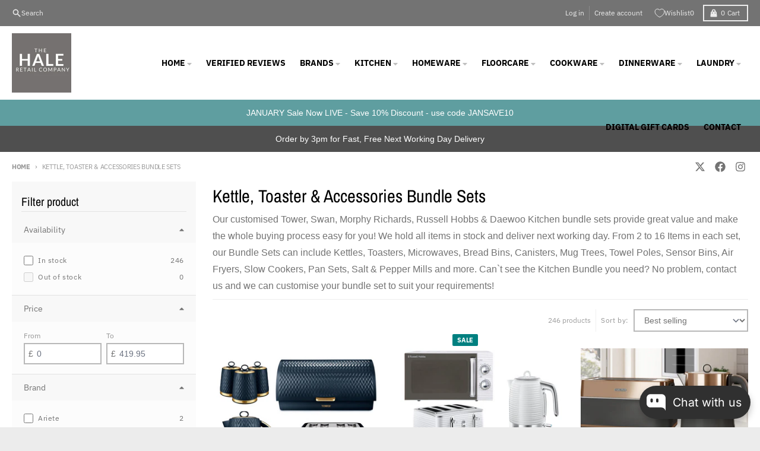

--- FILE ---
content_type: text/html; charset=utf-8
request_url: https://www.haleretailcompany.co.uk/collections/kettle-toaster-microwave-accessories-bundle-sets
body_size: 81375
content:
<!doctype html>
<html class="no-js" dir="ltr" lang="en">
  <head>
	<script id="pandectes-rules">   /* PANDECTES-GDPR: DO NOT MODIFY AUTO GENERATED CODE OF THIS SCRIPT */      window.PandectesSettings = {"store":{"id":76471173428,"plan":"basic","theme":"Updated copy of JULY 2024 Updated copy of District","primaryLocale":"en","adminMode":false,"headless":false,"storefrontRootDomain":"","checkoutRootDomain":"","storefrontAccessToken":""},"tsPublished":1720003728,"declaration":{"showPurpose":false,"showProvider":false,"declIntroText":"We use cookies to optimize website functionality, analyze the performance, and provide personalized experience to you. Some cookies are essential to make the website operate and function correctly. Those cookies cannot be disabled. In this window you can manage your preference of cookies.","showDateGenerated":true},"language":{"languageMode":"Single","fallbackLanguage":"en","languageDetection":"browser","languagesSupported":[]},"texts":{"managed":{"headerText":{"en":"We respect your privacy"},"consentText":{"en":"This website uses cookies to ensure you get the best experience."},"dismissButtonText":{"en":"Ok"},"linkText":{"en":"Learn more"},"imprintText":{"en":"Imprint"},"preferencesButtonText":{"en":"Preferences"},"allowButtonText":{"en":"Accept"},"denyButtonText":{"en":"Decline"},"leaveSiteButtonText":{"en":"Leave this site"},"cookiePolicyText":{"en":"Cookie policy"},"preferencesPopupTitleText":{"en":"Manage consent preferences"},"preferencesPopupIntroText":{"en":"We use cookies to optimize website functionality, analyze the performance, and provide personalized experience to you. Some cookies are essential to make the website operate and function correctly. Those cookies cannot be disabled. In this window you can manage your preference of cookies."},"preferencesPopupCloseButtonText":{"en":"Close"},"preferencesPopupAcceptAllButtonText":{"en":"Accept all"},"preferencesPopupRejectAllButtonText":{"en":"Reject all"},"preferencesPopupSaveButtonText":{"en":"Save preferences"},"accessSectionTitleText":{"en":"Data portability"},"accessSectionParagraphText":{"en":"You have the right to request access to your data at any time."},"rectificationSectionTitleText":{"en":"Data Rectification"},"rectificationSectionParagraphText":{"en":"You have the right to request your data to be updated whenever you think it is appropriate."},"erasureSectionTitleText":{"en":"Right to be forgotten"},"erasureSectionParagraphText":{"en":"You have the right to ask all your data to be erased. After that, you will no longer be able to access your account."},"declIntroText":{"en":"We use cookies to optimize website functionality, analyze the performance, and provide personalized experience to you. Some cookies are essential to make the website operate and function correctly. Those cookies cannot be disabled. In this window you can manage your preference of cookies."}},"categories":{"strictlyNecessaryCookiesTitleText":{"en":"Strictly necessary cookies"},"functionalityCookiesTitleText":{"en":"Functional cookies"},"performanceCookiesTitleText":{"en":"Performance cookies"},"targetingCookiesTitleText":{"en":"Targeting cookies"},"unclassifiedCookiesTitleText":{"en":"Unclassified cookies"},"strictlyNecessaryCookiesDescriptionText":{"en":"These cookies are essential in order to enable you to move around the website and use its features, such as accessing secure areas of the website. The website cannot function properly without these cookies."},"functionalityCookiesDescriptionText":{"en":"These cookies enable the site to provide enhanced functionality and personalisation. They may be set by us or by third party providers whose services we have added to our pages. If you do not allow these cookies then some or all of these services may not function properly."},"performanceCookiesDescriptionText":{"en":"These cookies enable us to monitor and improve the performance of our website. For example, they allow us to count visits, identify traffic sources and see which parts of the site are most popular."},"targetingCookiesDescriptionText":{"en":"These cookies may be set through our site by our advertising partners. They may be used by those companies to build a profile of your interests and show you relevant adverts on other sites.    They do not store directly personal information, but are based on uniquely identifying your browser and internet device. If you do not allow these cookies, you will experience less targeted advertising."},"unclassifiedCookiesDescriptionText":{"en":"Unclassified cookies are cookies that we are in the process of classifying, together with the providers of individual cookies."}},"auto":{"declName":{"en":"Name"},"declPath":{"en":"Path"},"declType":{"en":"Type"},"declDomain":{"en":"Domain"},"declPurpose":{"en":"Purpose"},"declProvider":{"en":"Provider"},"declRetention":{"en":"Retention"},"declFirstParty":{"en":"First-party"},"declThirdParty":{"en":"Third-party"},"declSeconds":{"en":"seconds"},"declMinutes":{"en":"minutes"},"declHours":{"en":"hours"},"declDays":{"en":"days"},"declMonths":{"en":"months"},"declYears":{"en":"years"},"declSession":{"en":"Session"},"cookiesDetailsText":{"en":"Cookies details"},"preferencesPopupAlwaysAllowedText":{"en":"Always allowed"},"submitButton":{"en":"Submit"},"submittingButton":{"en":"Submitting..."},"cancelButton":{"en":"Cancel"},"guestsSupportInfoText":{"en":"Please login with your customer account to further proceed."},"guestsSupportEmailPlaceholder":{"en":"E-mail address"},"guestsSupportEmailValidationError":{"en":"Email is not valid"},"guestsSupportEmailSuccessTitle":{"en":"Thank you for your request"},"guestsSupportEmailFailureTitle":{"en":"A problem occurred"},"guestsSupportEmailSuccessMessage":{"en":"If you are registered as a customer of this store, you will soon receive an email with instructions on how to proceed."},"guestsSupportEmailFailureMessage":{"en":"Your request was not submitted. Please try again and if problem persists, contact store owner for assistance."},"confirmationSuccessTitle":{"en":"Your request is verified"},"confirmationFailureTitle":{"en":"A problem occurred"},"confirmationSuccessMessage":{"en":"We will soon get back to you as to your request."},"confirmationFailureMessage":{"en":"Your request was not verified. Please try again and if problem persists, contact store owner for assistance"},"consentSectionTitleText":{"en":"Your cookie consent"},"consentSectionNoConsentText":{"en":"You have not consented to the cookies policy of this website."},"consentSectionConsentedText":{"en":"You consented to the cookies policy of this website on"},"consentStatus":{"en":"Consent preference"},"consentDate":{"en":"Consent date"},"consentId":{"en":"Consent ID"},"consentSectionChangeConsentActionText":{"en":"Change consent preference"},"accessSectionGDPRRequestsActionText":{"en":"Data subject requests"},"accessSectionAccountInfoActionText":{"en":"Personal data"},"accessSectionOrdersRecordsActionText":{"en":"Orders"},"accessSectionDownloadReportActionText":{"en":"Request export"},"rectificationCommentPlaceholder":{"en":"Describe what you want to be updated"},"rectificationCommentValidationError":{"en":"Comment is required"},"rectificationSectionEditAccountActionText":{"en":"Request an update"},"erasureSectionRequestDeletionActionText":{"en":"Request personal data deletion"}}},"library":{"previewMode":false,"fadeInTimeout":0,"defaultBlocked":7,"showLink":true,"showImprintLink":false,"enabled":true,"cookie":{"name":"_pandectes_gdpr","expiryDays":365,"secure":true},"dismissOnScroll":false,"dismissOnWindowClick":false,"dismissOnTimeout":false,"palette":{"popup":{"background":"#FFFFFF","backgroundForCalculations":{"a":1,"b":255,"g":255,"r":255},"text":"#000000"},"button":{"background":"transparent","backgroundForCalculations":{"a":1,"b":255,"g":255,"r":255},"text":"#000000","textForCalculation":{"a":1,"b":0,"g":0,"r":0},"border":"#000000"}},"content":{"href":"https://286faf-2.myshopify.com/policies/privacy-policy","imprintHref":"/","close":"&#10005;","target":"","logo":"<img class=\"cc-banner-logo\" height=\"40\" width=\"40\" src=\"https://cdn.shopify.com/s/files/1/0764/7117/3428/t/8/assets/pandectes-logo.png?v=1720003727\" alt=\"The Hale Retail Company\" />"},"window":"<div role=\"dialog\" aria-live=\"polite\" aria-label=\"cookieconsent\" aria-describedby=\"cookieconsent:desc\" id=\"pandectes-banner\" class=\"cc-window-wrapper cc-top-wrapper\"><div class=\"pd-cookie-banner-window cc-window {{classes}}\"><!--googleoff: all-->{{children}}<!--googleon: all--></div></div>","compliance":{"opt-both":"<div class=\"cc-compliance cc-highlight\">{{deny}}{{allow}}</div>"},"type":"opt-both","layouts":{"basic":"{{logo}}{{messagelink}}{{compliance}}{{close}}"},"position":"top","theme":"wired","revokable":true,"animateRevokable":false,"revokableReset":false,"revokableLogoUrl":"https://cdn.shopify.com/s/files/1/0764/7117/3428/t/8/assets/pandectes-reopen-logo.png?v=1720003728","revokablePlacement":"bottom-left","revokableMarginHorizontal":15,"revokableMarginVertical":15,"static":false,"autoAttach":true,"hasTransition":true,"blacklistPage":[""]},"geolocation":{"brOnly":false,"caOnly":false,"euOnly":false,"jpOnly":false,"thOnly":false,"canadaOnly":false,"globalVisibility":true},"dsr":{"guestsSupport":false,"accessSectionDownloadReportAuto":false},"banner":{"resetTs":1686738345,"extraCss":"        .cc-banner-logo {max-width: 24em!important;}    @media(min-width: 768px) {.cc-window.cc-floating{max-width: 24em!important;width: 24em!important;}}    .cc-message, .pd-cookie-banner-window .cc-header, .cc-logo {text-align: left}    .cc-window-wrapper{z-index: 2147483647;}    .cc-window{z-index: 2147483647;font-family: inherit;}    .pd-cookie-banner-window .cc-header{font-family: inherit;}    .pd-cp-ui{font-family: inherit; background-color: #FFFFFF;color:#000000;}    button.pd-cp-btn, a.pd-cp-btn{}    input + .pd-cp-preferences-slider{background-color: rgba(0, 0, 0, 0.3)}    .pd-cp-scrolling-section::-webkit-scrollbar{background-color: rgba(0, 0, 0, 0.3)}    input:checked + .pd-cp-preferences-slider{background-color: rgba(0, 0, 0, 1)}    .pd-cp-scrolling-section::-webkit-scrollbar-thumb {background-color: rgba(0, 0, 0, 1)}    .pd-cp-ui-close{color:#000000;}    .pd-cp-preferences-slider:before{background-color: #FFFFFF}    .pd-cp-title:before {border-color: #000000!important}    .pd-cp-preferences-slider{background-color:#000000}    .pd-cp-toggle{color:#000000!important}    @media(max-width:699px) {.pd-cp-ui-close-top svg {fill: #000000}}    .pd-cp-toggle:hover,.pd-cp-toggle:visited,.pd-cp-toggle:active{color:#000000!important}    .pd-cookie-banner-window {box-shadow: 0 0 18px rgb(0 0 0 / 20%);}  ","customJavascript":null,"showPoweredBy":false,"hybridStrict":false,"cookiesBlockedByDefault":"7","isActive":false,"implicitSavePreferences":false,"cookieIcon":false,"blockBots":false,"showCookiesDetails":true,"hasTransition":true,"blockingPage":false,"showOnlyLandingPage":false,"leaveSiteUrl":"https://www.google.com","linkRespectStoreLang":false},"cookies":{"0":[{"name":"localization","domain":"www.haleretailcompany.co.uk","path":"/","provider":"Shopify","firstParty":true,"retention":"1 year(s)","expires":1,"unit":"declYears","purpose":{"en":"Shopify store localization"}},{"name":"secure_customer_sig","domain":"www.haleretailcompany.co.uk","path":"/","provider":"Shopify","firstParty":true,"retention":"1 year(s)","expires":1,"unit":"declYears","purpose":{"en":"Used in connection with customer login."}},{"name":"cart_currency","domain":"www.haleretailcompany.co.uk","path":"/","provider":"Shopify","firstParty":true,"retention":"14 day(s)","expires":14,"unit":"declDays","purpose":{"en":"Used in connection with shopping cart."}},{"name":"_cmp_a","domain":".haleretailcompany.co.uk","path":"/","provider":"Shopify","firstParty":true,"retention":"24 hour(s)","expires":24,"unit":"declHours","purpose":{"en":"Used for managing customer privacy settings."}},{"name":"keep_alive","domain":"www.haleretailcompany.co.uk","path":"/","provider":"Shopify","firstParty":true,"retention":"30 minute(s)","expires":30,"unit":"declMinutes","purpose":{"en":"Used in connection with buyer localization."}},{"name":"_tracking_consent","domain":".haleretailcompany.co.uk","path":"/","provider":"Shopify","firstParty":true,"retention":"1 year(s)","expires":1,"unit":"declYears","purpose":{"en":"Tracking preferences."}},{"name":"shopify_pay_redirect","domain":"www.haleretailcompany.co.uk","path":"/","provider":"Shopify","firstParty":true,"retention":"60 minute(s)","expires":60,"unit":"declMinutes","purpose":{"en":"Used in connection with checkout."}},{"name":"_secure_session_id","domain":"www.haleretailcompany.co.uk","path":"/","provider":"Shopify","firstParty":true,"retention":"24 hour(s)","expires":24,"unit":"declHours","purpose":{"en":"Used in connection with navigation through a storefront."}}],"1":[],"2":[{"name":"_y","domain":".haleretailcompany.co.uk","path":"/","provider":"Shopify","firstParty":true,"retention":"1 year(s)","expires":1,"unit":"declYears","purpose":{"en":"Shopify analytics."}},{"name":"_ga_YLHT8QBLJD","domain":".haleretailcompany.co.uk","path":"/","provider":"Google","firstParty":true,"retention":"1 year(s)","expires":1,"unit":"declYears","purpose":{"en":"Cookie is set by Google Analytics with unknown functionality"}},{"name":"_s","domain":".haleretailcompany.co.uk","path":"/","provider":"Shopify","firstParty":true,"retention":"30 minute(s)","expires":30,"unit":"declMinutes","purpose":{"en":"Shopify analytics."}},{"name":"_shopify_sa_p","domain":".haleretailcompany.co.uk","path":"/","provider":"Shopify","firstParty":true,"retention":"30 minute(s)","expires":30,"unit":"declMinutes","purpose":{"en":"Shopify analytics relating to marketing & referrals."}},{"name":"_ga_7MDNQM4TH4","domain":".haleretailcompany.co.uk","path":"/","provider":"Google","firstParty":true,"retention":"1 year(s)","expires":1,"unit":"declYears","purpose":{"en":"Cookie is set by Google Analytics with unknown functionality"}},{"name":"_ga","domain":".haleretailcompany.co.uk","path":"/","provider":"Google","firstParty":true,"retention":"1 year(s)","expires":1,"unit":"declYears","purpose":{"en":"Cookie is set by Google Analytics with unknown functionality"}},{"name":"_shopify_s","domain":".haleretailcompany.co.uk","path":"/","provider":"Shopify","firstParty":true,"retention":"30 minute(s)","expires":30,"unit":"declMinutes","purpose":{"en":"Shopify analytics."}},{"name":"_shopify_y","domain":".haleretailcompany.co.uk","path":"/","provider":"Shopify","firstParty":true,"retention":"1 year(s)","expires":1,"unit":"declYears","purpose":{"en":"Shopify analytics."}},{"name":"_orig_referrer","domain":".haleretailcompany.co.uk","path":"/","provider":"Shopify","firstParty":true,"retention":"14 day(s)","expires":14,"unit":"declDays","purpose":{"en":"Tracks landing pages."}},{"name":"_landing_page","domain":".haleretailcompany.co.uk","path":"/","provider":"Shopify","firstParty":true,"retention":"14 day(s)","expires":14,"unit":"declDays","purpose":{"en":"Tracks landing pages."}},{"name":"_shopify_sa_t","domain":".haleretailcompany.co.uk","path":"/","provider":"Shopify","firstParty":true,"retention":"30 minute(s)","expires":30,"unit":"declMinutes","purpose":{"en":"Shopify analytics relating to marketing & referrals."}}],"4":[],"8":[]},"blocker":{"isActive":false,"googleConsentMode":{"id":"","analyticsId":"","isActive":false,"adStorageCategory":4,"analyticsStorageCategory":2,"personalizationStorageCategory":1,"functionalityStorageCategory":1,"customEvent":true,"securityStorageCategory":0,"redactData":true,"urlPassthrough":false},"facebookPixel":{"id":"","isActive":false,"ldu":false},"rakuten":{"isActive":false,"cmp":false,"ccpa":false},"gpcIsActive":false,"defaultBlocked":7,"patterns":{"whiteList":[],"blackList":{"1":[],"2":[],"4":[],"8":[]},"iframesWhiteList":[],"iframesBlackList":{"1":[],"2":[],"4":[],"8":[]},"beaconsWhiteList":[],"beaconsBlackList":{"1":[],"2":[],"4":[],"8":[]}}}}      !function(){"use strict";window.PandectesRules=window.PandectesRules||{},window.PandectesRules.manualBlacklist={1:[],2:[],4:[]},window.PandectesRules.blacklistedIFrames={1:[],2:[],4:[]},window.PandectesRules.blacklistedCss={1:[],2:[],4:[]},window.PandectesRules.blacklistedBeacons={1:[],2:[],4:[]};var e="javascript/blocked";function t(e){return new RegExp(e.replace(/[/\\.+?$()]/g,"\\$&").replace("*","(.*)"))}var n=function(e){var t=arguments.length>1&&void 0!==arguments[1]?arguments[1]:"log";new URLSearchParams(window.location.search).get("log")&&console[t]("PandectesRules: ".concat(e))};function a(e){var t=document.createElement("script");t.async=!0,t.src=e,document.head.appendChild(t)}function r(e,t){var n=Object.keys(e);if(Object.getOwnPropertySymbols){var a=Object.getOwnPropertySymbols(e);t&&(a=a.filter((function(t){return Object.getOwnPropertyDescriptor(e,t).enumerable}))),n.push.apply(n,a)}return n}function o(e){for(var t=1;t<arguments.length;t++){var n=null!=arguments[t]?arguments[t]:{};t%2?r(Object(n),!0).forEach((function(t){c(e,t,n[t])})):Object.getOwnPropertyDescriptors?Object.defineProperties(e,Object.getOwnPropertyDescriptors(n)):r(Object(n)).forEach((function(t){Object.defineProperty(e,t,Object.getOwnPropertyDescriptor(n,t))}))}return e}function i(e){var t=function(e,t){if("object"!=typeof e||!e)return e;var n=e[Symbol.toPrimitive];if(void 0!==n){var a=n.call(e,t||"default");if("object"!=typeof a)return a;throw new TypeError("@@toPrimitive must return a primitive value.")}return("string"===t?String:Number)(e)}(e,"string");return"symbol"==typeof t?t:t+""}function c(e,t,n){return(t=i(t))in e?Object.defineProperty(e,t,{value:n,enumerable:!0,configurable:!0,writable:!0}):e[t]=n,e}function s(e,t){return function(e){if(Array.isArray(e))return e}(e)||function(e,t){var n=null==e?null:"undefined"!=typeof Symbol&&e[Symbol.iterator]||e["@@iterator"];if(null!=n){var a,r,o,i,c=[],s=!0,l=!1;try{if(o=(n=n.call(e)).next,0===t){if(Object(n)!==n)return;s=!1}else for(;!(s=(a=o.call(n)).done)&&(c.push(a.value),c.length!==t);s=!0);}catch(e){l=!0,r=e}finally{try{if(!s&&null!=n.return&&(i=n.return(),Object(i)!==i))return}finally{if(l)throw r}}return c}}(e,t)||d(e,t)||function(){throw new TypeError("Invalid attempt to destructure non-iterable instance.\nIn order to be iterable, non-array objects must have a [Symbol.iterator]() method.")}()}function l(e){return function(e){if(Array.isArray(e))return u(e)}(e)||function(e){if("undefined"!=typeof Symbol&&null!=e[Symbol.iterator]||null!=e["@@iterator"])return Array.from(e)}(e)||d(e)||function(){throw new TypeError("Invalid attempt to spread non-iterable instance.\nIn order to be iterable, non-array objects must have a [Symbol.iterator]() method.")}()}function d(e,t){if(e){if("string"==typeof e)return u(e,t);var n=Object.prototype.toString.call(e).slice(8,-1);return"Object"===n&&e.constructor&&(n=e.constructor.name),"Map"===n||"Set"===n?Array.from(e):"Arguments"===n||/^(?:Ui|I)nt(?:8|16|32)(?:Clamped)?Array$/.test(n)?u(e,t):void 0}}function u(e,t){(null==t||t>e.length)&&(t=e.length);for(var n=0,a=new Array(t);n<t;n++)a[n]=e[n];return a}var f=window.PandectesRulesSettings||window.PandectesSettings,g=!(void 0===window.dataLayer||!Array.isArray(window.dataLayer)||!window.dataLayer.some((function(e){return"pandectes_full_scan"===e.event}))),p=function(){var e,t=arguments.length>0&&void 0!==arguments[0]?arguments[0]:"_pandectes_gdpr",n=("; "+document.cookie).split("; "+t+"=");if(n.length<2)e={};else{var a=n.pop().split(";");e=window.atob(a.shift())}var r=function(e){try{return JSON.parse(e)}catch(e){return!1}}(e);return!1!==r?r:e}(),y=f.banner.isActive,h=f.blocker,v=h.defaultBlocked,w=h.patterns,m=p&&null!==p.preferences&&void 0!==p.preferences?p.preferences:null,b=g?0:y?null===m?v:m:0,k={1:!(1&b),2:!(2&b),4:!(4&b)},_=w.blackList,S=w.whiteList,L=w.iframesBlackList,C=w.iframesWhiteList,A=w.beaconsBlackList,P=w.beaconsWhiteList,O={blackList:[],whiteList:[],iframesBlackList:{1:[],2:[],4:[],8:[]},iframesWhiteList:[],beaconsBlackList:{1:[],2:[],4:[],8:[]},beaconsWhiteList:[]};[1,2,4].map((function(e){var n;k[e]||((n=O.blackList).push.apply(n,l(_[e].length?_[e].map(t):[])),O.iframesBlackList[e]=L[e].length?L[e].map(t):[],O.beaconsBlackList[e]=A[e].length?A[e].map(t):[])})),O.whiteList=S.length?S.map(t):[],O.iframesWhiteList=C.length?C.map(t):[],O.beaconsWhiteList=P.length?P.map(t):[];var E={scripts:[],iframes:{1:[],2:[],4:[]},beacons:{1:[],2:[],4:[]},css:{1:[],2:[],4:[]}},B=function(t,n){return t&&(!n||n!==e)&&(!O.blackList||O.blackList.some((function(e){return e.test(t)})))&&(!O.whiteList||O.whiteList.every((function(e){return!e.test(t)})))},I=function(e,t){var n=O.iframesBlackList[t],a=O.iframesWhiteList;return e&&(!n||n.some((function(t){return t.test(e)})))&&(!a||a.every((function(t){return!t.test(e)})))},j=function(e,t){var n=O.beaconsBlackList[t],a=O.beaconsWhiteList;return e&&(!n||n.some((function(t){return t.test(e)})))&&(!a||a.every((function(t){return!t.test(e)})))},R=new MutationObserver((function(e){for(var t=0;t<e.length;t++)for(var n=e[t].addedNodes,a=0;a<n.length;a++){var r=n[a],o=r.dataset&&r.dataset.cookiecategory;if(1===r.nodeType&&"LINK"===r.tagName){var i=r.dataset&&r.dataset.href;if(i&&o)switch(o){case"functionality":case"C0001":E.css[1].push(i);break;case"performance":case"C0002":E.css[2].push(i);break;case"targeting":case"C0003":E.css[4].push(i)}}}})),T=new MutationObserver((function(t){for(var a=0;a<t.length;a++)for(var r=t[a].addedNodes,o=function(){var t=r[i],a=t.src||t.dataset&&t.dataset.src,o=t.dataset&&t.dataset.cookiecategory;if(1===t.nodeType&&"IFRAME"===t.tagName){if(a){var c=!1;I(a,1)||"functionality"===o||"C0001"===o?(c=!0,E.iframes[1].push(a)):I(a,2)||"performance"===o||"C0002"===o?(c=!0,E.iframes[2].push(a)):(I(a,4)||"targeting"===o||"C0003"===o)&&(c=!0,E.iframes[4].push(a)),c&&(t.removeAttribute("src"),t.setAttribute("data-src",a))}}else if(1===t.nodeType&&"IMG"===t.tagName){if(a){var s=!1;j(a,1)?(s=!0,E.beacons[1].push(a)):j(a,2)?(s=!0,E.beacons[2].push(a)):j(a,4)&&(s=!0,E.beacons[4].push(a)),s&&(t.removeAttribute("src"),t.setAttribute("data-src",a))}}else if(1===t.nodeType&&"SCRIPT"===t.tagName){var l=t.type,d=!1;if(B(a,l)?(n("rule blocked: ".concat(a)),d=!0):a&&o?n("manually blocked @ ".concat(o,": ").concat(a)):o&&n("manually blocked @ ".concat(o,": inline code")),d){E.scripts.push([t,l]),t.type=e;t.addEventListener("beforescriptexecute",(function n(a){t.getAttribute("type")===e&&a.preventDefault(),t.removeEventListener("beforescriptexecute",n)})),t.parentElement&&t.parentElement.removeChild(t)}}},i=0;i<r.length;i++)o()})),D=document.createElement,N={src:Object.getOwnPropertyDescriptor(HTMLScriptElement.prototype,"src"),type:Object.getOwnPropertyDescriptor(HTMLScriptElement.prototype,"type")};window.PandectesRules.unblockCss=function(e){var t=E.css[e]||[];t.length&&n("Unblocking CSS for ".concat(e)),t.forEach((function(e){var t=document.querySelector('link[data-href^="'.concat(e,'"]'));t.removeAttribute("data-href"),t.href=e})),E.css[e]=[]},window.PandectesRules.unblockIFrames=function(e){var t=E.iframes[e]||[];t.length&&n("Unblocking IFrames for ".concat(e)),O.iframesBlackList[e]=[],t.forEach((function(e){var t=document.querySelector('iframe[data-src^="'.concat(e,'"]'));t.removeAttribute("data-src"),t.src=e})),E.iframes[e]=[]},window.PandectesRules.unblockBeacons=function(e){var t=E.beacons[e]||[];t.length&&n("Unblocking Beacons for ".concat(e)),O.beaconsBlackList[e]=[],t.forEach((function(e){var t=document.querySelector('img[data-src^="'.concat(e,'"]'));t.removeAttribute("data-src"),t.src=e})),E.beacons[e]=[]},window.PandectesRules.unblockInlineScripts=function(e){var t=1===e?"functionality":2===e?"performance":"targeting",a=document.querySelectorAll('script[type="javascript/blocked"][data-cookiecategory="'.concat(t,'"]'));n("unblockInlineScripts: ".concat(a.length," in ").concat(t)),a.forEach((function(e){var t=document.createElement("script");t.type="text/javascript",e.hasAttribute("src")?t.src=e.getAttribute("src"):t.textContent=e.textContent,document.head.appendChild(t),e.parentNode.removeChild(e)}))},window.PandectesRules.unblockInlineCss=function(e){var t=1===e?"functionality":2===e?"performance":"targeting",a=document.querySelectorAll('link[data-cookiecategory="'.concat(t,'"]'));n("unblockInlineCss: ".concat(a.length," in ").concat(t)),a.forEach((function(e){e.href=e.getAttribute("data-href")}))},window.PandectesRules.unblock=function(e){e.length<1?(O.blackList=[],O.whiteList=[],O.iframesBlackList=[],O.iframesWhiteList=[]):(O.blackList&&(O.blackList=O.blackList.filter((function(t){return e.every((function(e){return"string"==typeof e?!t.test(e):e instanceof RegExp?t.toString()!==e.toString():void 0}))}))),O.whiteList&&(O.whiteList=[].concat(l(O.whiteList),l(e.map((function(e){if("string"==typeof e){var n=".*"+t(e)+".*";if(O.whiteList.every((function(e){return e.toString()!==n.toString()})))return new RegExp(n)}else if(e instanceof RegExp&&O.whiteList.every((function(t){return t.toString()!==e.toString()})))return e;return null})).filter(Boolean)))));var a=0;l(E.scripts).forEach((function(e,t){var n=s(e,2),r=n[0],o=n[1];if(function(e){var t=e.getAttribute("src");return O.blackList&&O.blackList.every((function(e){return!e.test(t)}))||O.whiteList&&O.whiteList.some((function(e){return e.test(t)}))}(r)){for(var i=document.createElement("script"),c=0;c<r.attributes.length;c++){var l=r.attributes[c];"src"!==l.name&&"type"!==l.name&&i.setAttribute(l.name,r.attributes[c].value)}i.setAttribute("src",r.src),i.setAttribute("type",o||"application/javascript"),document.head.appendChild(i),E.scripts.splice(t-a,1),a++}})),0==O.blackList.length&&0===O.iframesBlackList[1].length&&0===O.iframesBlackList[2].length&&0===O.iframesBlackList[4].length&&0===O.beaconsBlackList[1].length&&0===O.beaconsBlackList[2].length&&0===O.beaconsBlackList[4].length&&(n("Disconnecting observers"),T.disconnect(),R.disconnect())};var x=f.store,M=x.adminMode,U=x.headless,z=x.storefrontRootDomain,F=x.checkoutRootDomain,W=x.storefrontAccessToken,H=f.banner.isActive,q=f.blocker.defaultBlocked;H&&function(e){if(window.Shopify&&window.Shopify.customerPrivacy)e();else{var t=null;window.Shopify&&window.Shopify.loadFeatures&&window.Shopify.trackingConsent?e():t=setInterval((function(){window.Shopify&&window.Shopify.loadFeatures&&(clearInterval(t),window.Shopify.loadFeatures([{name:"consent-tracking-api",version:"0.1"}],(function(t){t?n("Shopify.customerPrivacy API - failed to load"):(n("shouldShowBanner() -> ".concat(window.Shopify.trackingConsent.shouldShowBanner()," | saleOfDataRegion() -> ").concat(window.Shopify.trackingConsent.saleOfDataRegion())),e())})))}),10)}}((function(){!function(){var e=window.Shopify.trackingConsent;if(!1!==e.shouldShowBanner()||null!==m||7!==q)try{var t=M&&!(window.Shopify&&window.Shopify.AdminBarInjector),a={preferences:!(1&b)||g||t,analytics:!(2&b)||g||t,marketing:!(4&b)||g||t};U&&(a.headlessStorefront=!0,a.storefrontRootDomain=null!=z&&z.length?z:window.location.hostname,a.checkoutRootDomain=null!=F&&F.length?F:"checkout.".concat(window.location.hostname),a.storefrontAccessToken=null!=W&&W.length?W:""),e.firstPartyMarketingAllowed()===a.marketing&&e.analyticsProcessingAllowed()===a.analytics&&e.preferencesProcessingAllowed()===a.preferences||e.setTrackingConsent(a,(function(e){e&&e.error?n("Shopify.customerPrivacy API - failed to setTrackingConsent"):n("setTrackingConsent(".concat(JSON.stringify(a),")"))}))}catch(e){n("Shopify.customerPrivacy API - exception")}}(),function(){if(U){var e=window.Shopify.trackingConsent,t=e.currentVisitorConsent();if(navigator.globalPrivacyControl&&""===t.sale_of_data){var a={sale_of_data:!1,headlessStorefront:!0};a.storefrontRootDomain=null!=z&&z.length?z:window.location.hostname,a.checkoutRootDomain=null!=F&&F.length?F:"checkout.".concat(window.location.hostname),a.storefrontAccessToken=null!=W&&W.length?W:"",e.setTrackingConsent(a,(function(e){e&&e.error?n("Shopify.customerPrivacy API - failed to setTrackingConsent({".concat(JSON.stringify(a),")")):n("setTrackingConsent(".concat(JSON.stringify(a),")"))}))}}}()}));var G=["AT","BE","BG","HR","CY","CZ","DK","EE","FI","FR","DE","GR","HU","IE","IT","LV","LT","LU","MT","NL","PL","PT","RO","SK","SI","ES","SE","GB","LI","NO","IS"],J=f.banner,V=J.isActive,K=J.hybridStrict,$=f.geolocation,Y=$.caOnly,Z=void 0!==Y&&Y,Q=$.euOnly,X=void 0!==Q&&Q,ee=$.brOnly,te=void 0!==ee&&ee,ne=$.jpOnly,ae=void 0!==ne&&ne,re=$.thOnly,oe=void 0!==re&&re,ie=$.chOnly,ce=void 0!==ie&&ie,se=$.zaOnly,le=void 0!==se&&se,de=$.canadaOnly,ue=void 0!==de&&de,fe=$.globalVisibility,ge=void 0===fe||fe,pe=f.blocker,ye=pe.defaultBlocked,he=void 0===ye?7:ye,ve=pe.googleConsentMode,we=ve.isActive,me=ve.customEvent,be=ve.id,ke=void 0===be?"":be,_e=ve.analyticsId,Se=void 0===_e?"":_e,Le=ve.adwordsId,Ce=void 0===Le?"":Le,Ae=ve.redactData,Pe=ve.urlPassthrough,Oe=ve.adStorageCategory,Ee=ve.analyticsStorageCategory,Be=ve.functionalityStorageCategory,Ie=ve.personalizationStorageCategory,je=ve.securityStorageCategory,Re=ve.dataLayerProperty,Te=void 0===Re?"dataLayer":Re,De=ve.waitForUpdate,Ne=void 0===De?0:De,xe=ve.useNativeChannel,Me=void 0!==xe&&xe;function Ue(){window[Te].push(arguments)}window[Te]=window[Te]||[];var ze,Fe,We={hasInitialized:!1,useNativeChannel:!1,ads_data_redaction:!1,url_passthrough:!1,data_layer_property:"dataLayer",storage:{ad_storage:"granted",ad_user_data:"granted",ad_personalization:"granted",analytics_storage:"granted",functionality_storage:"granted",personalization_storage:"granted",security_storage:"granted"}};if(V&&we){var He=he&Oe?"denied":"granted",qe=he&Ee?"denied":"granted",Ge=he&Be?"denied":"granted",Je=he&Ie?"denied":"granted",Ve=he&je?"denied":"granted";We.hasInitialized=!0,We.useNativeChannel=Me,We.url_passthrough=Pe,We.ads_data_redaction="denied"===He&&Ae,We.storage.ad_storage=He,We.storage.ad_user_data=He,We.storage.ad_personalization=He,We.storage.analytics_storage=qe,We.storage.functionality_storage=Ge,We.storage.personalization_storage=Je,We.storage.security_storage=Ve,We.data_layer_property=Te||"dataLayer",We.ads_data_redaction&&Ue("set","ads_data_redaction",We.ads_data_redaction),We.url_passthrough&&Ue("set","url_passthrough",We.url_passthrough),function(){!1===Me?console.log("Pandectes: Google Consent Mode (av2)"):console.log("Pandectes: Google Consent Mode (av2nc)");var e=b!==he?{wait_for_update:Ne||500}:Ne?{wait_for_update:Ne}:{};ge&&!K?Ue("consent","default",o(o({},We.storage),e)):(Ue("consent","default",o(o(o({},We.storage),e),{},{region:[].concat(l(X||K?G:[]),l(Z&&!K?["US-CA","US-VA","US-CT","US-UT","US-CO"]:[]),l(te&&!K?["BR"]:[]),l(ae&&!K?["JP"]:[]),l(ue&&!K?["CA"]:[]),l(oe&&!K?["TH"]:[]),l(ce&&!K?["CH"]:[]),l(le&&!K?["ZA"]:[]))})),Ue("consent","default",{ad_storage:"granted",ad_user_data:"granted",ad_personalization:"granted",analytics_storage:"granted",functionality_storage:"granted",personalization_storage:"granted",security_storage:"granted"}));if(null!==m){var t=b&Oe?"denied":"granted",n=b&Ee?"denied":"granted",r=b&Be?"denied":"granted",i=b&Ie?"denied":"granted",c=b&je?"denied":"granted";We.storage.ad_storage=t,We.storage.ad_user_data=t,We.storage.ad_personalization=t,We.storage.analytics_storage=n,We.storage.functionality_storage=r,We.storage.personalization_storage=i,We.storage.security_storage=c,Ue("consent","update",We.storage)}(ke.length||Se.length||Ce.length)&&(window[We.data_layer_property].push({"pandectes.start":(new Date).getTime(),event:"pandectes-rules.min.js"}),(Se.length||Ce.length)&&Ue("js",new Date));var s="https://www.googletagmanager.com";if(ke.length){var d=ke.split(",");window[We.data_layer_property].push({"gtm.start":(new Date).getTime(),event:"gtm.js"});for(var u=0;u<d.length;u++){var f="dataLayer"!==We.data_layer_property?"&l=".concat(We.data_layer_property):"";a("".concat(s,"/gtm.js?id=").concat(d[u].trim()).concat(f))}}if(Se.length)for(var g=Se.split(","),p=0;p<g.length;p++){var y=g[p].trim();y.length&&(a("".concat(s,"/gtag/js?id=").concat(y)),Ue("config",y,{send_page_view:!1}))}if(Ce.length)for(var h=Ce.split(","),v=0;v<h.length;v++){var w=h[v].trim();w.length&&(a("".concat(s,"/gtag/js?id=").concat(w)),Ue("config",w,{allow_enhanced_conversions:!0}))}}()}V&&me&&(Fe=7===(ze=b)?"deny":0===ze?"allow":"mixed",window[Te].push({event:"Pandectes_Consent_Update",pandectes_status:Fe,pandectes_categories:{C0000:"allow",C0001:k[1]?"allow":"deny",C0002:k[2]?"allow":"deny",C0003:k[4]?"allow":"deny"}}));var Ke=f.blocker,$e=Ke.klaviyoIsActive,Ye=Ke.googleConsentMode.adStorageCategory;$e&&window.addEventListener("PandectesEvent_OnConsent",(function(e){var t=e.detail.preferences;if(null!=t){var n=t&Ye?"denied":"granted";void 0!==window.klaviyo&&window.klaviyo.isIdentified()&&window.klaviyo.push(["identify",{ad_personalization:n,ad_user_data:n}])}})),f.banner.revokableTrigger&&window.addEventListener("PandectesEvent_OnInitialize",(function(){document.querySelectorAll('[href*="#reopenBanner"]').forEach((function(e){e.onclick=function(e){e.preventDefault(),window.Pandectes.fn.revokeConsent()}}))})),window.PandectesRules.gcm=We;var Ze=f.banner.isActive,Qe=f.blocker.isActive;n("Prefs: ".concat(b," | Banner: ").concat(Ze?"on":"off"," | Blocker: ").concat(Qe?"on":"off"));var Xe=null===m&&/\/checkouts\//.test(window.location.pathname);0!==b&&!1===g&&Qe&&!Xe&&(n("Blocker will execute"),document.createElement=function(){for(var t=arguments.length,n=new Array(t),a=0;a<t;a++)n[a]=arguments[a];if("script"!==n[0].toLowerCase())return D.bind?D.bind(document).apply(void 0,n):D;var r=D.bind(document).apply(void 0,n);try{Object.defineProperties(r,{src:o(o({},N.src),{},{set:function(t){B(t,r.type)&&N.type.set.call(this,e),N.src.set.call(this,t)}}),type:o(o({},N.type),{},{get:function(){var t=N.type.get.call(this);return t===e||B(this.src,t)?null:t},set:function(t){var n=B(r.src,r.type)?e:t;N.type.set.call(this,n)}})}),r.setAttribute=function(t,n){if("type"===t){var a=B(r.src,r.type)?e:n;N.type.set.call(r,a)}else"src"===t?(B(n,r.type)&&N.type.set.call(r,e),N.src.set.call(r,n)):HTMLScriptElement.prototype.setAttribute.call(r,t,n)}}catch(e){console.warn("Yett: unable to prevent script execution for script src ",r.src,".\n",'A likely cause would be because you are using a third-party browser extension that monkey patches the "document.createElement" function.')}return r},T.observe(document.documentElement,{childList:!0,subtree:!0}),R.observe(document.documentElement,{childList:!0,subtree:!0}))}();
</script>
    <meta charset="utf-8">
    <meta http-equiv="X-UA-Compatible" content="IE=edge">
    <meta name="viewport" content="width=device-width,initial-scale=1">
    <meta name="theme-color" content="#008080">
    <link rel="canonical" href="https://www.haleretailcompany.co.uk/collections/kettle-toaster-microwave-accessories-bundle-sets">
    <link rel="preconnect" href="https://cdn.shopify.com" crossorigin><link href="//www.haleretailcompany.co.uk/cdn/shop/t/8/assets/global.js?v=90021326747112155611720001603" as="script" rel="preload"><link rel="apple-touch-icon" sizes="180x180" href="//www.haleretailcompany.co.uk/cdn/shop/files/favicon-32x32.png?crop=center&height=180&v=1686170825&width=180">
      <link rel="icon" type="image/png" href="//www.haleretailcompany.co.uk/cdn/shop/files/favicon-32x32.png?crop=center&height=32&v=1686170825&width=32"><link rel="preconnect" href="https://fonts.shopifycdn.com" crossorigin><title>Kettle Toaster &amp; Accessories Bundle Sets - Great Value &amp; Free Delivery</title><meta name="description" content="Our customised Tower, Swan, Morphy Richards, Russell Hobbs &amp;amp; Daewoo Kitchen bundle sets provide great value and make the whole buying process easy for you! We hold all items in stock and deliver next working day. From 2 to 16 Items in each set, our Bundle Sets can include Kettles, Toasters, Microwaves, Bread Bins, "><meta property="og:site_name" content="The Hale Retail Company">
<meta property="og:url" content="https://www.haleretailcompany.co.uk/collections/kettle-toaster-microwave-accessories-bundle-sets">
<meta property="og:title" content="Kettle Toaster &amp; Accessories Bundle Sets - Great Value &amp; Free Delivery">
<meta property="og:type" content="product.group">
<meta property="og:description" content="Our customised Tower, Swan, Morphy Richards, Russell Hobbs &amp;amp; Daewoo Kitchen bundle sets provide great value and make the whole buying process easy for you! We hold all items in stock and deliver next working day. From 2 to 16 Items in each set, our Bundle Sets can include Kettles, Toasters, Microwaves, Bread Bins, "><meta property="og:image" content="http://www.haleretailcompany.co.uk/cdn/shop/files/1200x628-header2.png?v=1685961159">
  <meta property="og:image:secure_url" content="https://www.haleretailcompany.co.uk/cdn/shop/files/1200x628-header2.png?v=1685961159">
  <meta property="og:image:width" content="1200">
  <meta property="og:image:height" content="628"><meta name="twitter:card" content="summary_large_image">
<meta name="twitter:title" content="Kettle Toaster &amp; Accessories Bundle Sets - Great Value &amp; Free Delivery">
<meta name="twitter:description" content="Our customised Tower, Swan, Morphy Richards, Russell Hobbs &amp;amp; Daewoo Kitchen bundle sets provide great value and make the whole buying process easy for you! We hold all items in stock and deliver next working day. From 2 to 16 Items in each set, our Bundle Sets can include Kettles, Toasters, Microwaves, Bread Bins, ">
<script>
  window.theme = {
    shopUrl: 'https://www.haleretailcompany.co.uk',
    routes: {
      root_url: '/',
      account_url: '/account',
      account_login_url: 'https://www.haleretailcompany.co.uk/customer_authentication/redirect?locale=en&region_country=GB',
      account_logout_url: '/account/logout',
      account_recover_url: '/account/recover',
      account_register_url: 'https://shopify.com/76471173428/account?locale=en',
      account_addresses_url: '/account/addresses',
      collections_url: '/collections',
      all_products_collection_url: '/collections/all',
      search_url: '/search',
      cart_url: '/cart',
      cart_update_url: '/cart/update',
      cart_add_url: '/cart/add',
      cart_change_url: '/cart/change',
      cart_clear_url: '/cart/clear',
      product_recommendations_url: '/recommendations/products',
      predictive_search_url: '/search/suggest'
    },
    info: { name: 'District' },
    strings: {
      addToCart: `Add to cart`,
      preOrder: `Pre-Order`,
      soldOut: `Sold out`,
      unavailable: `Unavailable`,
      addressError: `Error looking up that address`,
      addressNoResults: `No results for that address`,
      addressQueryLimit: `You have exceeded the Google API usage limit. Consider upgrading to a <a href="https://developers.google.com/maps/premium/usage-limits">Premium Plan</a>.`,
      authError: `There was a problem authenticating your Google Maps account.`,
      unitPrice: `Unit price`,
      unitPriceSeparator: `per`,
    },
    cartStrings: {
      error: `There was an error while updating your cart. Please try again.`,
      quantityError: `You can only add [quantity] of this item to your cart.`,
    },
    accessiblityStrings: {
      giftCardRecipientExpanded: `Gift card recipient form expanded`,
      giftCardRecipientCollapsed: `Gift card recipient form collapsed`,
    },
    pageType: `collection`,
    customer: false,
    moneyFormat: "£{{amount}}",
    ajaxCartEnable: true,
    cartData: {"note":null,"attributes":{},"original_total_price":0,"total_price":0,"total_discount":0,"total_weight":0.0,"item_count":0,"items":[],"requires_shipping":false,"currency":"GBP","items_subtotal_price":0,"cart_level_discount_applications":[],"checkout_charge_amount":0},
    mobileBreakpoint: 768,
    packages: [],
  };
  // Publish / Subscribe
  const PUB_SUB_EVENTS = {
    cartUpdate: 'cart-update',
    quantityUpdate: 'quantity-update',
    variantChange: 'variant-change',
    cartError: 'cart-error',
  };
  let subscribers = {};

  function subscribe(eventName, callback) {
    if (subscribers[eventName] === undefined) {
      subscribers[eventName] = [];
    }

    subscribers[eventName] = [...subscribers[eventName], callback];

    return function unsubscribe() {
      subscribers[eventName] = subscribers[eventName].filter((cb) => {
        return cb !== callback;
      });
    };
  }

  function publish(eventName, data) {
    if (subscribers[eventName]) {
      subscribers[eventName].forEach((callback) => {
        callback(data);
      });
    }
  }
  theme.loadPackages = (packages) => {
    packages.forEach((package) => {
      if (!theme.packages.includes(package)) {
        const placeholderScript = document.querySelector(`script[data-package="${package}"]`);
        if (!placeholderScript) return;

        const src = placeholderScript.dataset.src;
        const script = document.createElement('script');
        script.src = src;
        script.async = false;
        script.defer = true;
        document.body.append(script);
        theme.packages.push(package);
      }
    });
  };
  document.documentElement.className = document.documentElement.className.replace('no-js', 'js');
</script><script src="//www.haleretailcompany.co.uk/cdn/shop/t/8/assets/global.js?v=90021326747112155611720001603" defer="defer"></script><script>window.performance && window.performance.mark && window.performance.mark('shopify.content_for_header.start');</script><meta name="google-site-verification" content="ut3_hovh4fRiuV1d6hw2PB-0J6sojef83hS8KSCq8e0">
<meta name="facebook-domain-verification" content="feugm4tpiyd7welnblmdsercjb974r">
<meta id="shopify-digital-wallet" name="shopify-digital-wallet" content="/76471173428/digital_wallets/dialog">
<meta name="shopify-checkout-api-token" content="c4dcade086dcc336844ec22a74fa1ef3">
<meta id="in-context-paypal-metadata" data-shop-id="76471173428" data-venmo-supported="false" data-environment="production" data-locale="en_US" data-paypal-v4="true" data-currency="GBP">
<link rel="alternate" type="application/atom+xml" title="Feed" href="/collections/kettle-toaster-microwave-accessories-bundle-sets.atom" />
<link rel="next" href="/collections/kettle-toaster-microwave-accessories-bundle-sets?page=2">
<link rel="alternate" type="application/json+oembed" href="https://www.haleretailcompany.co.uk/collections/kettle-toaster-microwave-accessories-bundle-sets.oembed">
<script async="async" src="/checkouts/internal/preloads.js?locale=en-GB"></script>
<link rel="preconnect" href="https://shop.app" crossorigin="anonymous">
<script async="async" src="https://shop.app/checkouts/internal/preloads.js?locale=en-GB&shop_id=76471173428" crossorigin="anonymous"></script>
<script id="apple-pay-shop-capabilities" type="application/json">{"shopId":76471173428,"countryCode":"GB","currencyCode":"GBP","merchantCapabilities":["supports3DS"],"merchantId":"gid:\/\/shopify\/Shop\/76471173428","merchantName":"The Hale Retail Company","requiredBillingContactFields":["postalAddress","email"],"requiredShippingContactFields":["postalAddress","email"],"shippingType":"shipping","supportedNetworks":["visa","maestro","masterCard","amex","discover","elo"],"total":{"type":"pending","label":"The Hale Retail Company","amount":"1.00"},"shopifyPaymentsEnabled":true,"supportsSubscriptions":true}</script>
<script id="shopify-features" type="application/json">{"accessToken":"c4dcade086dcc336844ec22a74fa1ef3","betas":["rich-media-storefront-analytics"],"domain":"www.haleretailcompany.co.uk","predictiveSearch":true,"shopId":76471173428,"locale":"en"}</script>
<script>var Shopify = Shopify || {};
Shopify.shop = "286faf-2.myshopify.com";
Shopify.locale = "en";
Shopify.currency = {"active":"GBP","rate":"1.0"};
Shopify.country = "GB";
Shopify.theme = {"name":"Updated copy of JULY 2024 Updated copy of District","id":166790267188,"schema_name":"District","schema_version":"4.5.2","theme_store_id":735,"role":"main"};
Shopify.theme.handle = "null";
Shopify.theme.style = {"id":null,"handle":null};
Shopify.cdnHost = "www.haleretailcompany.co.uk/cdn";
Shopify.routes = Shopify.routes || {};
Shopify.routes.root = "/";</script>
<script type="module">!function(o){(o.Shopify=o.Shopify||{}).modules=!0}(window);</script>
<script>!function(o){function n(){var o=[];function n(){o.push(Array.prototype.slice.apply(arguments))}return n.q=o,n}var t=o.Shopify=o.Shopify||{};t.loadFeatures=n(),t.autoloadFeatures=n()}(window);</script>
<script>
  window.ShopifyPay = window.ShopifyPay || {};
  window.ShopifyPay.apiHost = "shop.app\/pay";
  window.ShopifyPay.redirectState = null;
</script>
<script id="shop-js-analytics" type="application/json">{"pageType":"collection"}</script>
<script defer="defer" async type="module" src="//www.haleretailcompany.co.uk/cdn/shopifycloud/shop-js/modules/v2/client.init-shop-cart-sync_BdyHc3Nr.en.esm.js"></script>
<script defer="defer" async type="module" src="//www.haleretailcompany.co.uk/cdn/shopifycloud/shop-js/modules/v2/chunk.common_Daul8nwZ.esm.js"></script>
<script type="module">
  await import("//www.haleretailcompany.co.uk/cdn/shopifycloud/shop-js/modules/v2/client.init-shop-cart-sync_BdyHc3Nr.en.esm.js");
await import("//www.haleretailcompany.co.uk/cdn/shopifycloud/shop-js/modules/v2/chunk.common_Daul8nwZ.esm.js");

  window.Shopify.SignInWithShop?.initShopCartSync?.({"fedCMEnabled":true,"windoidEnabled":true});

</script>
<script>
  window.Shopify = window.Shopify || {};
  if (!window.Shopify.featureAssets) window.Shopify.featureAssets = {};
  window.Shopify.featureAssets['shop-js'] = {"shop-cart-sync":["modules/v2/client.shop-cart-sync_QYOiDySF.en.esm.js","modules/v2/chunk.common_Daul8nwZ.esm.js"],"init-fed-cm":["modules/v2/client.init-fed-cm_DchLp9rc.en.esm.js","modules/v2/chunk.common_Daul8nwZ.esm.js"],"shop-button":["modules/v2/client.shop-button_OV7bAJc5.en.esm.js","modules/v2/chunk.common_Daul8nwZ.esm.js"],"init-windoid":["modules/v2/client.init-windoid_DwxFKQ8e.en.esm.js","modules/v2/chunk.common_Daul8nwZ.esm.js"],"shop-cash-offers":["modules/v2/client.shop-cash-offers_DWtL6Bq3.en.esm.js","modules/v2/chunk.common_Daul8nwZ.esm.js","modules/v2/chunk.modal_CQq8HTM6.esm.js"],"shop-toast-manager":["modules/v2/client.shop-toast-manager_CX9r1SjA.en.esm.js","modules/v2/chunk.common_Daul8nwZ.esm.js"],"init-shop-email-lookup-coordinator":["modules/v2/client.init-shop-email-lookup-coordinator_UhKnw74l.en.esm.js","modules/v2/chunk.common_Daul8nwZ.esm.js"],"pay-button":["modules/v2/client.pay-button_DzxNnLDY.en.esm.js","modules/v2/chunk.common_Daul8nwZ.esm.js"],"avatar":["modules/v2/client.avatar_BTnouDA3.en.esm.js"],"init-shop-cart-sync":["modules/v2/client.init-shop-cart-sync_BdyHc3Nr.en.esm.js","modules/v2/chunk.common_Daul8nwZ.esm.js"],"shop-login-button":["modules/v2/client.shop-login-button_D8B466_1.en.esm.js","modules/v2/chunk.common_Daul8nwZ.esm.js","modules/v2/chunk.modal_CQq8HTM6.esm.js"],"init-customer-accounts-sign-up":["modules/v2/client.init-customer-accounts-sign-up_C8fpPm4i.en.esm.js","modules/v2/client.shop-login-button_D8B466_1.en.esm.js","modules/v2/chunk.common_Daul8nwZ.esm.js","modules/v2/chunk.modal_CQq8HTM6.esm.js"],"init-shop-for-new-customer-accounts":["modules/v2/client.init-shop-for-new-customer-accounts_CVTO0Ztu.en.esm.js","modules/v2/client.shop-login-button_D8B466_1.en.esm.js","modules/v2/chunk.common_Daul8nwZ.esm.js","modules/v2/chunk.modal_CQq8HTM6.esm.js"],"init-customer-accounts":["modules/v2/client.init-customer-accounts_dRgKMfrE.en.esm.js","modules/v2/client.shop-login-button_D8B466_1.en.esm.js","modules/v2/chunk.common_Daul8nwZ.esm.js","modules/v2/chunk.modal_CQq8HTM6.esm.js"],"shop-follow-button":["modules/v2/client.shop-follow-button_CkZpjEct.en.esm.js","modules/v2/chunk.common_Daul8nwZ.esm.js","modules/v2/chunk.modal_CQq8HTM6.esm.js"],"lead-capture":["modules/v2/client.lead-capture_BntHBhfp.en.esm.js","modules/v2/chunk.common_Daul8nwZ.esm.js","modules/v2/chunk.modal_CQq8HTM6.esm.js"],"checkout-modal":["modules/v2/client.checkout-modal_CfxcYbTm.en.esm.js","modules/v2/chunk.common_Daul8nwZ.esm.js","modules/v2/chunk.modal_CQq8HTM6.esm.js"],"shop-login":["modules/v2/client.shop-login_Da4GZ2H6.en.esm.js","modules/v2/chunk.common_Daul8nwZ.esm.js","modules/v2/chunk.modal_CQq8HTM6.esm.js"],"payment-terms":["modules/v2/client.payment-terms_MV4M3zvL.en.esm.js","modules/v2/chunk.common_Daul8nwZ.esm.js","modules/v2/chunk.modal_CQq8HTM6.esm.js"]};
</script>
<script>(function() {
  var isLoaded = false;
  function asyncLoad() {
    if (isLoaded) return;
    isLoaded = true;
    var urls = ["\/\/cdn.shopify.com\/proxy\/d27f8dac5f88dbc6c9f8d62f5b7bbc9ccbd71e72c455b870c46aaf9215f8baa8\/s.pandect.es\/scripts\/pandectes-core.js?shop=286faf-2.myshopify.com\u0026sp-cache-control=cHVibGljLCBtYXgtYWdlPTkwMA","https:\/\/cdn.opinew.com\/js\/opinew-active.js?shop=286faf-2.myshopify.com","https:\/\/cdn.opinew.com\/js\/opinew-active.js?shop=286faf-2.myshopify.com","https:\/\/storage.googleapis.com\/bsf-bing-scripts\/bing-uet-tags\/286faf-2.js?1718619893\u0026shop=286faf-2.myshopify.com"];
    for (var i = 0; i < urls.length; i++) {
      var s = document.createElement('script');
      s.type = 'text/javascript';
      s.async = true;
      s.src = urls[i];
      var x = document.getElementsByTagName('script')[0];
      x.parentNode.insertBefore(s, x);
    }
  };
  if(window.attachEvent) {
    window.attachEvent('onload', asyncLoad);
  } else {
    window.addEventListener('load', asyncLoad, false);
  }
})();</script>
<script id="__st">var __st={"a":76471173428,"offset":0,"reqid":"6e61477e-bce0-4512-8b94-574f92239c91-1768970991","pageurl":"www.haleretailcompany.co.uk\/collections\/kettle-toaster-microwave-accessories-bundle-sets","u":"d7f2c3065336","p":"collection","rtyp":"collection","rid":448319652148};</script>
<script>window.ShopifyPaypalV4VisibilityTracking = true;</script>
<script id="captcha-bootstrap">!function(){'use strict';const t='contact',e='account',n='new_comment',o=[[t,t],['blogs',n],['comments',n],[t,'customer']],c=[[e,'customer_login'],[e,'guest_login'],[e,'recover_customer_password'],[e,'create_customer']],r=t=>t.map((([t,e])=>`form[action*='/${t}']:not([data-nocaptcha='true']) input[name='form_type'][value='${e}']`)).join(','),a=t=>()=>t?[...document.querySelectorAll(t)].map((t=>t.form)):[];function s(){const t=[...o],e=r(t);return a(e)}const i='password',u='form_key',d=['recaptcha-v3-token','g-recaptcha-response','h-captcha-response',i],f=()=>{try{return window.sessionStorage}catch{return}},m='__shopify_v',_=t=>t.elements[u];function p(t,e,n=!1){try{const o=window.sessionStorage,c=JSON.parse(o.getItem(e)),{data:r}=function(t){const{data:e,action:n}=t;return t[m]||n?{data:e,action:n}:{data:t,action:n}}(c);for(const[e,n]of Object.entries(r))t.elements[e]&&(t.elements[e].value=n);n&&o.removeItem(e)}catch(o){console.error('form repopulation failed',{error:o})}}const l='form_type',E='cptcha';function T(t){t.dataset[E]=!0}const w=window,h=w.document,L='Shopify',v='ce_forms',y='captcha';let A=!1;((t,e)=>{const n=(g='f06e6c50-85a8-45c8-87d0-21a2b65856fe',I='https://cdn.shopify.com/shopifycloud/storefront-forms-hcaptcha/ce_storefront_forms_captcha_hcaptcha.v1.5.2.iife.js',D={infoText:'Protected by hCaptcha',privacyText:'Privacy',termsText:'Terms'},(t,e,n)=>{const o=w[L][v],c=o.bindForm;if(c)return c(t,g,e,D).then(n);var r;o.q.push([[t,g,e,D],n]),r=I,A||(h.body.append(Object.assign(h.createElement('script'),{id:'captcha-provider',async:!0,src:r})),A=!0)});var g,I,D;w[L]=w[L]||{},w[L][v]=w[L][v]||{},w[L][v].q=[],w[L][y]=w[L][y]||{},w[L][y].protect=function(t,e){n(t,void 0,e),T(t)},Object.freeze(w[L][y]),function(t,e,n,w,h,L){const[v,y,A,g]=function(t,e,n){const i=e?o:[],u=t?c:[],d=[...i,...u],f=r(d),m=r(i),_=r(d.filter((([t,e])=>n.includes(e))));return[a(f),a(m),a(_),s()]}(w,h,L),I=t=>{const e=t.target;return e instanceof HTMLFormElement?e:e&&e.form},D=t=>v().includes(t);t.addEventListener('submit',(t=>{const e=I(t);if(!e)return;const n=D(e)&&!e.dataset.hcaptchaBound&&!e.dataset.recaptchaBound,o=_(e),c=g().includes(e)&&(!o||!o.value);(n||c)&&t.preventDefault(),c&&!n&&(function(t){try{if(!f())return;!function(t){const e=f();if(!e)return;const n=_(t);if(!n)return;const o=n.value;o&&e.removeItem(o)}(t);const e=Array.from(Array(32),(()=>Math.random().toString(36)[2])).join('');!function(t,e){_(t)||t.append(Object.assign(document.createElement('input'),{type:'hidden',name:u})),t.elements[u].value=e}(t,e),function(t,e){const n=f();if(!n)return;const o=[...t.querySelectorAll(`input[type='${i}']`)].map((({name:t})=>t)),c=[...d,...o],r={};for(const[a,s]of new FormData(t).entries())c.includes(a)||(r[a]=s);n.setItem(e,JSON.stringify({[m]:1,action:t.action,data:r}))}(t,e)}catch(e){console.error('failed to persist form',e)}}(e),e.submit())}));const S=(t,e)=>{t&&!t.dataset[E]&&(n(t,e.some((e=>e===t))),T(t))};for(const o of['focusin','change'])t.addEventListener(o,(t=>{const e=I(t);D(e)&&S(e,y())}));const B=e.get('form_key'),M=e.get(l),P=B&&M;t.addEventListener('DOMContentLoaded',(()=>{const t=y();if(P)for(const e of t)e.elements[l].value===M&&p(e,B);[...new Set([...A(),...v().filter((t=>'true'===t.dataset.shopifyCaptcha))])].forEach((e=>S(e,t)))}))}(h,new URLSearchParams(w.location.search),n,t,e,['guest_login'])})(!0,!0)}();</script>
<script integrity="sha256-4kQ18oKyAcykRKYeNunJcIwy7WH5gtpwJnB7kiuLZ1E=" data-source-attribution="shopify.loadfeatures" defer="defer" src="//www.haleretailcompany.co.uk/cdn/shopifycloud/storefront/assets/storefront/load_feature-a0a9edcb.js" crossorigin="anonymous"></script>
<script crossorigin="anonymous" defer="defer" src="//www.haleretailcompany.co.uk/cdn/shopifycloud/storefront/assets/shopify_pay/storefront-65b4c6d7.js?v=20250812"></script>
<script data-source-attribution="shopify.dynamic_checkout.dynamic.init">var Shopify=Shopify||{};Shopify.PaymentButton=Shopify.PaymentButton||{isStorefrontPortableWallets:!0,init:function(){window.Shopify.PaymentButton.init=function(){};var t=document.createElement("script");t.src="https://www.haleretailcompany.co.uk/cdn/shopifycloud/portable-wallets/latest/portable-wallets.en.js",t.type="module",document.head.appendChild(t)}};
</script>
<script data-source-attribution="shopify.dynamic_checkout.buyer_consent">
  function portableWalletsHideBuyerConsent(e){var t=document.getElementById("shopify-buyer-consent"),n=document.getElementById("shopify-subscription-policy-button");t&&n&&(t.classList.add("hidden"),t.setAttribute("aria-hidden","true"),n.removeEventListener("click",e))}function portableWalletsShowBuyerConsent(e){var t=document.getElementById("shopify-buyer-consent"),n=document.getElementById("shopify-subscription-policy-button");t&&n&&(t.classList.remove("hidden"),t.removeAttribute("aria-hidden"),n.addEventListener("click",e))}window.Shopify?.PaymentButton&&(window.Shopify.PaymentButton.hideBuyerConsent=portableWalletsHideBuyerConsent,window.Shopify.PaymentButton.showBuyerConsent=portableWalletsShowBuyerConsent);
</script>
<script data-source-attribution="shopify.dynamic_checkout.cart.bootstrap">document.addEventListener("DOMContentLoaded",(function(){function t(){return document.querySelector("shopify-accelerated-checkout-cart, shopify-accelerated-checkout")}if(t())Shopify.PaymentButton.init();else{new MutationObserver((function(e,n){t()&&(Shopify.PaymentButton.init(),n.disconnect())})).observe(document.body,{childList:!0,subtree:!0})}}));
</script>
<script id='scb4127' type='text/javascript' async='' src='https://www.haleretailcompany.co.uk/cdn/shopifycloud/privacy-banner/storefront-banner.js'></script><link id="shopify-accelerated-checkout-styles" rel="stylesheet" media="screen" href="https://www.haleretailcompany.co.uk/cdn/shopifycloud/portable-wallets/latest/accelerated-checkout-backwards-compat.css" crossorigin="anonymous">
<style id="shopify-accelerated-checkout-cart">
        #shopify-buyer-consent {
  margin-top: 1em;
  display: inline-block;
  width: 100%;
}

#shopify-buyer-consent.hidden {
  display: none;
}

#shopify-subscription-policy-button {
  background: none;
  border: none;
  padding: 0;
  text-decoration: underline;
  font-size: inherit;
  cursor: pointer;
}

#shopify-subscription-policy-button::before {
  box-shadow: none;
}

      </style>

<script>window.performance && window.performance.mark && window.performance.mark('shopify.content_for_header.end');</script>
<style data-shopify>
@font-face {
  font-family: "Archivo Narrow";
  font-weight: 400;
  font-style: normal;
  font-display: swap;
  src: url("//www.haleretailcompany.co.uk/cdn/fonts/archivo_narrow/archivonarrow_n4.5c3bab850a22055c235cf940f895d873a8689d70.woff2") format("woff2"),
       url("//www.haleretailcompany.co.uk/cdn/fonts/archivo_narrow/archivonarrow_n4.ea12dd22d3319d164475c1d047ae8f973041a9ff.woff") format("woff");
}
@font-face {
  font-family: "Archivo Narrow";
  font-weight: 700;
  font-style: normal;
  font-display: swap;
  src: url("//www.haleretailcompany.co.uk/cdn/fonts/archivo_narrow/archivonarrow_n7.c049bee49aa92b4cfee86dd4e79c9194b8519e2b.woff2") format("woff2"),
       url("//www.haleretailcompany.co.uk/cdn/fonts/archivo_narrow/archivonarrow_n7.89eabe3e1f3044c02b965aa5ad3e57c9e898709d.woff") format("woff");
}
@font-face {
  font-family: "IBM Plex Sans";
  font-weight: 400;
  font-style: normal;
  font-display: swap;
  src: url("//www.haleretailcompany.co.uk/cdn/fonts/ibm_plex_sans/ibmplexsans_n4.4633946c9236bd5cc5d0394ad07b807eb7ca1b32.woff2") format("woff2"),
       url("//www.haleretailcompany.co.uk/cdn/fonts/ibm_plex_sans/ibmplexsans_n4.6c6923eb6151e62a09e8a1ff83eaa1ce2a563a30.woff") format("woff");
}
@font-face {
  font-family: "IBM Plex Sans";
  font-weight: 700;
  font-style: normal;
  font-display: swap;
  src: url("//www.haleretailcompany.co.uk/cdn/fonts/ibm_plex_sans/ibmplexsans_n7.a8d2465074d254d8c167d5599b02fc2f97912fc9.woff2") format("woff2"),
       url("//www.haleretailcompany.co.uk/cdn/fonts/ibm_plex_sans/ibmplexsans_n7.75e7a78a86c7afd1eb5becd99b7802136f0ed528.woff") format("woff");
}
:root {
    --base-font-size: 16px;
    --body-font-family: "Trebuchet MS", sans-serif;
    --heading-font-family: "Archivo Narrow", sans-serif;
    --navigation-font-family: "IBM Plex Sans", sans-serif;
    --body-style: normal;
    --body-weight: 400;
    --body-weight-bolder: 700;
    --heading-style: normal;
    --heading-weight: 400;
    --heading-weight-bolder: 700;
    --heading-capitalize: none;
    --navigation-style: normal;
    --navigation-weight: 400;
    --navigation-weight-bolder: 700;--primary-text-color: #737373;
    --primary-title-color: #000000;
    --primary-accent-color: #008080;
    --primary-accent-color-80: rgba(0, 128, 128, 0.8);
    --primary-accent-text-color: #ffffff;
    --primary-background-color: #ffffff;
    --primary-background-color-75: rgba(255, 255, 255, 0.8);
    --primary-secondary-background-color: #f8f8f8;
    --primary-secondary-background-color-50: #fcfcfc;
    --primary-section-border-color: #ededed;
    --primary-text-color-05: #f8f8f8;
    --primary-text-color-10: #f1f1f1;
    --primary-text-color-20: #e3e3e3;
    --primary-text-color-30: #d5d5d5;
    --primary-text-color-40: #c7c7c7;
    --primary-text-color-50: #b9b9b9;
    --primary-text-color-60: #ababab;
    --primary-text-color-70: #9d9d9d;
    --primary-text-color-80: #8f8f8f;
    --primary-text-color-90: #818181;
    --section-text-color: #737373;
    --section-text-color-75: rgba(115, 115, 115, 0.75);
    --section-text-color-50: rgba(115, 115, 115, 0.5);
    --section-title-color: #000000;
    --section-accent-color: #008080;
    --section-accent-text-color: #ffffff;
    --section-accent-hover-color: #006667;
    --section-overlay-color: transparent;
    --section-overlay-hover-color: transparent;
    --section-background-color: #ffffff;
    --section-primary-border-color: #737373;
    --modal-background-color: #000000;--max-width-screen: 1280px;
    --max-width-header: 1280px;
    --spacing-section: 4rem;
    --spacing-section-half: 2rem;
    --spacing-rail: 1.25rem;
    --text-align-section: center;--swiper-theme-color: #008080;
    --duration-default: 200ms;
    --tw-ring-inset: ;
    --tw-blur: ;
    --tw-brightness: ;
    --tw-contrast: ;
    --tw-grayscale: ;
    --tw-hue-rotate: ;
    --tw-invert: ;
    --tw-saturate: ;
    --tw-sepia: ;
    --tw-drop-shadow: ;
    --tw-filter: var(--tw-blur) var(--tw-brightness) var(--tw-contrast) var(--tw-grayscale) var(--tw-hue-rotate) var(--tw-invert) var(--tw-saturate) var(--tw-sepia) var(--tw-drop-shadow);
  }
</style><link href="//www.haleretailcompany.co.uk/cdn/shop/t/8/assets/base.css?v=34800303773692926551720001603" rel="stylesheet" type="text/css" media="all" />
<link rel="preload" as="font" href="//www.haleretailcompany.co.uk/cdn/fonts/archivo_narrow/archivonarrow_n4.5c3bab850a22055c235cf940f895d873a8689d70.woff2" type="font/woff2" crossorigin><link rel="preload" as="font" href="//www.haleretailcompany.co.uk/cdn/fonts/ibm_plex_sans/ibmplexsans_n4.4633946c9236bd5cc5d0394ad07b807eb7ca1b32.woff2" type="font/woff2" crossorigin><!-- BEGIN app block: shopify://apps/opinew-reviews/blocks/global/e1d8e0dc-17ff-4e4a-8a8a-1e73c8ef8676 --><link rel="preload" href="https://cdn.opinew.com/styles/opw-icons/style.css" as="style" onload="this.onload=null;this.rel='stylesheet'">
<noscript><link rel="stylesheet" href="https://cdn.opinew.com/styles/opw-icons/style.css"></noscript>
<style id='opinew_product_plugin_css'>
    .opinew-stars-plugin-product .opinew-star-plugin-inside .stars-color, 
    .opinew-stars-plugin-product .stars-color, 
    .stars-color {
        color:#FF9900FF !important;
    }
    .opinew-stars-plugin-link {
        cursor: pointer;
    }
    .opinew-no-reviews-stars-plugin:hover {
        color: #C45500;
    }
    
    .opw-widget-wrapper-default {
        max-width: 1200px;
        margin: 0 auto;
    }
    
            #opinew-stars-plugin-product {
                text-align:left;
            }
            
            .opinew-stars-plugin-product-list {
                text-align:center;
            }
            
        .opinew-list-stars-disable {
            display:none;
        }
        .opinew-product-page-stars-disable {
            display:none;
        }
        
            .no-reviews-hide-widget{
                display: none;
               } .opinew-star-plugin-inside i.opw-noci:empty{display:inherit!important}#opinew_all_reviews_plugin_app:empty,#opinew_badge_plugin_app:empty,#opinew_carousel_plugin_app:empty,#opinew_product_floating_widget:empty,#opinew_product_plugin_app:empty,#opinew_review_request_app:empty,.opinew-all-reviews-plugin-dynamic:empty,.opinew-badge-plugin-dynamic:empty,.opinew-carousel-plugin-dynamic:empty,.opinew-product-plugin-dynamic:empty,.opinew-review-request-dynamic:empty,.opw-dynamic-stars-collection:empty,.opw-dynamic-stars:empty{display:block!important} #ProductGridContainer > ul > li:nth-child(n) > product-card > a > div.opinew-stars-plugin-product-list > div {display:none!important;
}
#shopify-section-template--19635099861300__2bb903d5-e2bf-4ab7-a1aa-2880d44ce6ff > div > ul > li:nth-child(n) > product-card > a > div.opinew-stars-plugin-product-list
{display:none!important;
}
#shopify-section-template--19635099861300__4b89904d-b23a-4c37-8442-2e03247ab2dc > div > ul > li:nth-child(n) > product-card > a > div.opinew-stars-plugin-product-list{display:none!important;
}
#shopify-section-template--19635099861300__featured_collection > div > ul > li:nth-child(n) > product-card > a > div.opinew-stars-plugin-product-list{display:none!important;
}

#shopify-section-template--19635099861300__4b89904d-b23a-4c37-8442-2e03247ab2dc > div > ul > li:nth-child(n) > product-card > a > div.opinew-stars-plugin-product-list > div{display:none!important;
} </style>
<meta id='opinew_config_container' data-opwconfig='{&quot;server_url&quot;: &quot;https://api.opinew.com&quot;, &quot;shop&quot;: {&quot;id&quot;: 183067, &quot;name&quot;: &quot;The Hale Retail Company&quot;, &quot;public_api_key&quot;: &quot;SFIDDKU7TL9CA7BZ8Z7O&quot;, &quot;logo_url&quot;: null}, &quot;permissions&quot;: {&quot;no_branding&quot;: true, &quot;up_to3_photos&quot;: true, &quot;up_to5_photos&quot;: false, &quot;q_and_a&quot;: true, &quot;video_reviews&quot;: true, &quot;optimised_images&quot;: true, &quot;link_shops_single&quot;: false, &quot;link_shops_double&quot;: false, &quot;link_shops_unlimited&quot;: false, &quot;bazaarvoice_integration&quot;: false}, &quot;review_publishing&quot;: &quot;email&quot;, &quot;badge_shop_reviews_link&quot;: &quot;https://www.haleretailcompany.co.uk/pages/reviews&quot;, &quot;stars_color_product_and_collections&quot;: &quot;#FF9900FF&quot;, &quot;theme_transparent_color&quot;: &quot;initial&quot;, &quot;navbar_color&quot;: &quot;#232323&quot;, &quot;questions_and_answers_active&quot;: false, &quot;number_reviews_per_page&quot;: 8, &quot;show_customer_images_section&quot;: true, &quot;display_stars_if_no_reviews&quot;: false, &quot;stars_alignment_product_page&quot;: &quot;left&quot;, &quot;stars_alignment_product_page_mobile&quot;: &quot;center&quot;, &quot;stars_alignment_collections&quot;: &quot;center&quot;, &quot;stars_alignment_collections_mobile&quot;: &quot;center&quot;, &quot;badge_stars_color&quot;: &quot;#FF9900FF&quot;, &quot;badge_border_color&quot;: &quot;#dae1e7&quot;, &quot;badge_background_color&quot;: &quot;#ffffff&quot;, &quot;badge_text_color&quot;: &quot;#232323&quot;, &quot;badge_secondary_text_color&quot;: &quot;#606f7b&quot;, &quot;carousel_theme_style&quot;: &quot;card&quot;, &quot;carousel_stars_color&quot;: &quot;#FF9900FF&quot;, &quot;carousel_border_color&quot;: &quot;#c5c5c5&quot;, &quot;carousel_background_color&quot;: &quot;#ffffff&quot;, &quot;carousel_controls_color&quot;: &quot;#5a5a5a&quot;, &quot;carousel_verified_badge_color&quot;: &quot;#AEAEAE&quot;, &quot;carousel_text_color&quot;: &quot;#232323&quot;, &quot;carousel_secondary_text_color&quot;: &quot;#606f7b&quot;, &quot;carousel_product_name_color&quot;: &quot;#3d4852&quot;, &quot;carousel_widget_show_dates&quot;: true, &quot;carousel_border_active&quot;: false, &quot;carousel_auto_scroll&quot;: false, &quot;carousel_show_product_name&quot;: true, &quot;carousel_featured_reviews&quot;: [{&quot;id&quot;: 25187623, &quot;body&quot;: &quot;Excellent service and communication. Items delivered next day. Very happy with purchase.Five star seller.&quot;, &quot;star_rating&quot;: 5, &quot;verified_review&quot;: true, &quot;by_shop_owner&quot;: false, &quot;created_ts&quot;: &quot;2025-11-29 09:26:14.728992+00:00&quot;, &quot;user_name&quot;: &quot;Clint F.&quot;, &quot;score&quot;: 0, &quot;product_url&quot;: &quot;https://286faf-2.myshopify.com/products/swan-townhouse-3-piece-cream-pan-set-5-year-g-tee-non-stick-saucepan-swps5023crm&quot;, &quot;product_name&quot;: &quot;Swan Townhouse 3 Piece Cream Pan Set - Non Stick Saucepan Cookware Set SWPS5023CRM&quot;}, {&quot;id&quot;: 24745336, &quot;body&quot;: &quot;Very pleased with the service operator with the products and the service had a small problem with the microwave but Mark the gentleman I got in touch with replaced it straight away thank you so much exelent service would thoroughly recommend many thanks.&quot;, &quot;star_rating&quot;: 5, &quot;verified_review&quot;: true, &quot;by_shop_owner&quot;: false, &quot;created_ts&quot;: &quot;2025-11-19 10:36:14.994007+00:00&quot;, &quot;user_name&quot;: &quot;William M.&quot;, &quot;score&quot;: 10, &quot;product_url&quot;: &quot;https://286faf-2.myshopify.com/products/swan-retro-revive-green-jug-kettle-2-slice-toaster-800w-20l-microwave-set&quot;, &quot;product_name&quot;: &quot;Swan Retro Revive Green 1.7L 3KW Jug Kettle, 2 Slice Toaster &amp; 20L 800W Microwave Kitchen Set&quot;}, {&quot;id&quot;: 24866407, &quot;body&quot;: &quot;Quick delivery,  great communication but most of all I am happy with my purchase &quot;, &quot;star_rating&quot;: 5, &quot;verified_review&quot;: true, &quot;by_shop_owner&quot;: false, &quot;created_ts&quot;: &quot;2025-11-26 14:23:37.221834+00:00&quot;, &quot;user_name&quot;: &quot;Lyn J.&quot;, &quot;score&quot;: 0, &quot;product_url&quot;: &quot;https://286faf-2.myshopify.com/products/swan-retro-revive-blue-jug-kettle-4-slice-toaster-breadbin-canisters-set&quot;, &quot;product_name&quot;: &quot;Swan Retro Revive Blue 1.7L 3KW Jug Kettle, 4 Slice Toaster, Retro Breadbin &amp; Canisters Matching Set&quot;}, {&quot;id&quot;: 25430232, &quot;body&quot;: &quot;Fast delivery excellent quality lovely product good communication thank you &quot;, &quot;star_rating&quot;: 5, &quot;verified_review&quot;: true, &quot;by_shop_owner&quot;: false, &quot;created_ts&quot;: &quot;2025-12-05 15:29:49.824133+00:00&quot;, &quot;user_name&quot;: &quot;Kristie A.&quot;, &quot;score&quot;: 0, &quot;product_url&quot;: &quot;https://286faf-2.myshopify.com/products/tower-empire-grey-kettle-toaster-canisters-bread-bin-mug-tree-towel-pole&quot;, &quot;product_name&quot;: &quot;Tower Empire Grey Jug Kettle, 4 Slice Toaster, Bread Bin, Canisters, Mug Tree &amp; Towel Pole Set&quot;}, {&quot;id&quot;: 25482635, &quot;body&quot;: &quot;Absolutely stunning, delivered in 2 packages but both came with 2 days. All in great condition and securely packaged too. Look great in kitchen and have recommended highly to others to order from here. Thank you&quot;, &quot;star_rating&quot;: 5, &quot;verified_review&quot;: true, &quot;by_shop_owner&quot;: false, &quot;created_ts&quot;: &quot;2025-12-06 20:48:53.270683+00:00&quot;, &quot;user_name&quot;: &quot;Neelam A.&quot;, &quot;score&quot;: 10, &quot;product_url&quot;: &quot;https://286faf-2.myshopify.com/products/empire-kettle-toaster-canisters-bread-bin-mug-tree-towel-pole-16-pce-dinner-set&quot;, &quot;product_name&quot;: &quot;TOWER Empire Kettle Toaster Canisters Bread Bin Mug Tree Towel Pole &amp; 16 Piece Dinner Set in Black with Brass Accents&quot;}, {&quot;id&quot;: 25617547, &quot;body&quot;: &quot;Happy with my purchase the colour is perfect  for my kitchen &quot;, &quot;star_rating&quot;: 5, &quot;verified_review&quot;: true, &quot;by_shop_owner&quot;: false, &quot;created_ts&quot;: &quot;2025-12-08 20:25:54.039065+00:00&quot;, &quot;user_name&quot;: &quot;Tobin H.&quot;, &quot;score&quot;: 0, &quot;product_url&quot;: &quot;https://286faf-2.myshopify.com/products/swan-retro-green-jug-kettle-2-slice-toaster-microwave-vintage-kitchen-set&quot;, &quot;product_name&quot;: &quot;SWAN Retro Green 1.5L 3KW Jug Kettle, 2 Slice Toaster &amp; 800W 20L Microwave&quot;}], &quot;display_widget_if_no_reviews&quot;: false, &quot;show_country_and_foreign_reviews&quot;: false, &quot;show_full_customer_names&quot;: false, &quot;custom_header_url&quot;: null, &quot;custom_card_url&quot;: null, &quot;custom_gallery_url&quot;: null, &quot;default_sorting&quot;: &quot;recent&quot;, &quot;enable_widget_review_search&quot;: false, &quot;center_stars_mobile&quot;: false, &quot;center_stars_mobile_breakpoint&quot;: &quot;1000px&quot;, &quot;ab_test_active&quot;: false, &quot;request_form_stars_color&quot;: &quot;#FF9900FF&quot;, &quot;request_form_image_url&quot;: &quot;https://opinew.imgix.net/https%3A%2F%2Fcdn.opinew.com%2Femail-template-images%2F183067%2FCECVDP8C6M.png?fit=max&amp;h=450&amp;orient=0&amp;s=d54955d753725ab861f7e0baa61313a4&quot;, &quot;request_form_custom_css&quot;: null, &quot;request_form_show_ratings&quot;: null, &quot;request_form_display_shop_logo&quot;: null, &quot;request_form_display_product_image&quot;: null, &quot;request_form_progress_type&quot;: null, &quot;request_form_btn_color&quot;: &quot;#2f70ee&quot;, &quot;request_form_progress_bar_color&quot;: &quot;#2f70ee&quot;, &quot;request_form_background_color&quot;: &quot;#DCEBFC&quot;, &quot;request_form_card_background&quot;: &quot;#FFFFFF&quot;, &quot;can_display_photos&quot;: true, &quot;special_pagination&quot;: false, &quot;hide_review_count_widget&quot;: false, &quot;background_color&quot;: &quot;#FFFFFF&quot;, &quot;buttons_color&quot;: &quot;#ffc617&quot;, &quot;display_floating_widget&quot;: false, &quot;display_review_source&quot;: false, &quot;floating_widget_button_background_color&quot;: &quot;#000000&quot;, &quot;floating_widget_button_text_color&quot;: &quot;#ffffff&quot;, &quot;floating_widget_button_position&quot;: &quot;left&quot;, &quot;navbar_text_color&quot;: &quot;#232323&quot;, &quot;number_review_columns&quot;: 2, &quot;pagination_color&quot;: &quot;#AEAEAE&quot;, &quot;preferred_date_format&quot;: &quot;dd/MM/yyyy&quot;, &quot;preferred_language&quot;: &quot;en&quot;, &quot;review_image_max_height&quot;: &quot;450px&quot;, &quot;reviews_card_border_active&quot;: true, &quot;reviews_card_border_color&quot;: &quot;#C7C7C7&quot;, &quot;secondary_text_color&quot;: &quot;#232323&quot;, &quot;show_large_review_image&quot;: false, &quot;show_review_images&quot;: true, &quot;show_star_bars&quot;: true, &quot;star_bars_width&quot;: &quot;300px&quot;, &quot;star_bars_width_auto&quot;: true, &quot;stars_color&quot;: &quot;#FF9900FF&quot;, &quot;text_color&quot;: &quot;#232323&quot;, &quot;verified_badge_color&quot;: &quot;#AEAEAE&quot;, &quot;widget_show_dates&quot;: true, &quot;widget_theme_style&quot;: &quot;card&quot;, &quot;widget_top_section_style&quot;: &quot;default&quot;, &quot;new_widget_version&quot;: true, &quot;shop_widgets_updated&quot;: true, &quot;display_verified_badge&quot;: true, &quot;filter_sort_by_button_color&quot;: &quot;#232323&quot;, &quot;pagination_arrows_button_color&quot;: &quot;#AEAEAE&quot;, &quot;review_card_border_radius&quot;: &quot;6px&quot;, &quot;review_source_label_color&quot;: &quot;#AEAEAE&quot;, &quot;reviews_number_color&quot;: &quot;#000000&quot;, &quot;search_icon_color&quot;: &quot;#232323&quot;, &quot;search_placeholder_color&quot;: &quot;#000000&quot;, &quot;write_review_button_color&quot;: &quot;#232323&quot;, &quot;write_review_button_text_color&quot;: &quot;#ffffff&quot;, &quot;fonts&quot;: {&quot;reviews_card_main_font_size&quot;: &quot;1rem&quot;, &quot;reviews_card_secondary_font_size&quot;: &quot;1rem&quot;, &quot;form_headings_font_size&quot;: &quot;0.875rem&quot;, &quot;form_input_font_size&quot;: &quot;1.125rem&quot;, &quot;paginator_font_size&quot;: &quot;1.125rem&quot;, &quot;badge_average_score&quot;: &quot;2rem&quot;, &quot;badge_primary&quot;: &quot;1.25rem&quot;, &quot;badge_secondary&quot;: &quot;1rem&quot;, &quot;carousel_primary&quot;: &quot;1rem&quot;, &quot;carousel_secondary&quot;: &quot;1rem&quot;, &quot;star_summary_overall_score_font_size&quot;: &quot;2.25rem&quot;, &quot;star_summary_progress_bars_font_size&quot;: &quot;1.125rem&quot;, &quot;filters_font_size&quot;: &quot;1rem&quot;, &quot;form_post_font_size&quot;: &quot;2.25rem&quot;, &quot;navbar_buttons_font_size&quot;: &quot;1.125rem&quot;, &quot;navbar_reviews_title_font_size&quot;: &quot;1rem&quot;, &quot;qna_title_font_size&quot;: &quot;1.5rem&quot;, &quot;star_summary_reviewsnum_font_size&quot;: &quot;1.5rem&quot;}}' >
<script> 
  var OPW_PUBLIC_KEY = "SFIDDKU7TL9CA7BZ8Z7O";
  var OPW_API_ENDPOINT = "https://api.opinew.com";
  var OPW_CHECKER_ENDPOINT = "https://shop-status.opinew.cloud";
  var OPW_BACKEND_VERSION = "25.41.1-0-ge32fade58";
</script>
<script src="https://cdn.opinew.com/shop-widgets/static/js/index.8ffabcca.js" defer></script>



<!-- END app block --><!-- BEGIN app block: shopify://apps/feedapis-for-bing-shopping-ms/blocks/core_settings_block/85d1f706-4ddf-4f82-ae49-9ed18005b0be --><!-- BEGIN: Tracking Tags and Scripts by FeedAPIs For Bing Shopping /MS -->

    <!-- BEGIN app snippet: bsf_tracking_data -->
    
    <script>
        
        
        
        
        
        var bsf_conversion_data = {page_type : 'category', event : 'view_item_list', data : {product_data : [{variant_id : 45318745522484, product_id : 8329041641780, name : "TOWER Empire Blue Jug Kettle, 4 Slice Toaster, Bread Bin &amp; Canisters Matching Set in Midnight Blue with Brass Accents", price : "144.95", currency : "GBP", sku : "A9-UV0M-6BIO", brand : "Tower", variant : "Default Title", category : "Home, Furniture &amp; DIY:Appliances:Small Kitchen Appliances:Kettle &amp; Toaster Sets", quantity : "7" }, {variant_id : 47538512167220, product_id : 8931234742580, name : "Russell Hobbs Inspire White Jug Kettle, 4 Slice Toaster &amp; Microwave Kitchen Set", price : "189.95", currency : "GBP", sku : "5061025421688", brand : "Russell Hobbs", variant : "Default Title", category : "Home, Furniture &amp; DIY:Appliances:Small Kitchen Appliances:Kettle &amp; Toaster Sets", quantity : "1" }, {variant_id : 46588542517556, product_id : 8582346965300, name : "Morphy Richards Signature Opulent Jug Kettle &amp; 4 Slice Toaster in Copper Colour", price : "159.95", currency : "GBP", sku : "5061025420681", brand : "Morphy Richards", variant : "Default Title", category : "Home, Furniture &amp; DIY:Appliances:Small Kitchen Appliances:Kettle &amp; Toaster Sets", quantity : "3" }, {variant_id : 48136641642804, product_id : 9130627137844, name : "Swan Windsor Black 1.7L 3KW Kettle, 2 Slice Toaster &amp; 800W 20L Digital Microwave Matching Set", price : "119.95", currency : "GBP", sku : "5061025423941", brand : "Swan", variant : "Default Title", category : "Home, Furniture &amp; DIY:Appliances:Small Kitchen Appliances:Kettle &amp; Toaster Sets", quantity : "4" }], total_price :"614.80", shop_currency : "GBP", collection_id : "448319652148", collection_name : "Kettle, Toaster &amp; Accessories Bundle Sets" }};
        
    </script>
    

    

    
<!-- END app snippet -->



<!-- END: Tracking Tags and Scripts by FeedAPIs For Bing Shopping /MS -->
<!-- END app block --><!-- BEGIN app block: shopify://apps/1clickpopup/blocks/main/233742b9-16cb-4f75-9de7-3fe92c29fdff --><script>
  window.OneClickPopup = {}
  
</script>
<script src="https://cdn.shopify.com/extensions/019bbba0-a286-78cc-87d6-1c77a3a0112a/1click-popup-51/assets/1click-popup-snippet.js" async></script>


<!-- END app block --><script src="https://cdn.shopify.com/extensions/019bb19b-97cd-7cb8-a12e-d866b0ee3716/avada-app-147/assets/chatty.js" type="text/javascript" defer="defer"></script>
<link href="https://monorail-edge.shopifysvc.com" rel="dns-prefetch">
<script>(function(){if ("sendBeacon" in navigator && "performance" in window) {try {var session_token_from_headers = performance.getEntriesByType('navigation')[0].serverTiming.find(x => x.name == '_s').description;} catch {var session_token_from_headers = undefined;}var session_cookie_matches = document.cookie.match(/_shopify_s=([^;]*)/);var session_token_from_cookie = session_cookie_matches && session_cookie_matches.length === 2 ? session_cookie_matches[1] : "";var session_token = session_token_from_headers || session_token_from_cookie || "";function handle_abandonment_event(e) {var entries = performance.getEntries().filter(function(entry) {return /monorail-edge.shopifysvc.com/.test(entry.name);});if (!window.abandonment_tracked && entries.length === 0) {window.abandonment_tracked = true;var currentMs = Date.now();var navigation_start = performance.timing.navigationStart;var payload = {shop_id: 76471173428,url: window.location.href,navigation_start,duration: currentMs - navigation_start,session_token,page_type: "collection"};window.navigator.sendBeacon("https://monorail-edge.shopifysvc.com/v1/produce", JSON.stringify({schema_id: "online_store_buyer_site_abandonment/1.1",payload: payload,metadata: {event_created_at_ms: currentMs,event_sent_at_ms: currentMs}}));}}window.addEventListener('pagehide', handle_abandonment_event);}}());</script>
<script id="web-pixels-manager-setup">(function e(e,d,r,n,o){if(void 0===o&&(o={}),!Boolean(null===(a=null===(i=window.Shopify)||void 0===i?void 0:i.analytics)||void 0===a?void 0:a.replayQueue)){var i,a;window.Shopify=window.Shopify||{};var t=window.Shopify;t.analytics=t.analytics||{};var s=t.analytics;s.replayQueue=[],s.publish=function(e,d,r){return s.replayQueue.push([e,d,r]),!0};try{self.performance.mark("wpm:start")}catch(e){}var l=function(){var e={modern:/Edge?\/(1{2}[4-9]|1[2-9]\d|[2-9]\d{2}|\d{4,})\.\d+(\.\d+|)|Firefox\/(1{2}[4-9]|1[2-9]\d|[2-9]\d{2}|\d{4,})\.\d+(\.\d+|)|Chrom(ium|e)\/(9{2}|\d{3,})\.\d+(\.\d+|)|(Maci|X1{2}).+ Version\/(15\.\d+|(1[6-9]|[2-9]\d|\d{3,})\.\d+)([,.]\d+|)( \(\w+\)|)( Mobile\/\w+|) Safari\/|Chrome.+OPR\/(9{2}|\d{3,})\.\d+\.\d+|(CPU[ +]OS|iPhone[ +]OS|CPU[ +]iPhone|CPU IPhone OS|CPU iPad OS)[ +]+(15[._]\d+|(1[6-9]|[2-9]\d|\d{3,})[._]\d+)([._]\d+|)|Android:?[ /-](13[3-9]|1[4-9]\d|[2-9]\d{2}|\d{4,})(\.\d+|)(\.\d+|)|Android.+Firefox\/(13[5-9]|1[4-9]\d|[2-9]\d{2}|\d{4,})\.\d+(\.\d+|)|Android.+Chrom(ium|e)\/(13[3-9]|1[4-9]\d|[2-9]\d{2}|\d{4,})\.\d+(\.\d+|)|SamsungBrowser\/([2-9]\d|\d{3,})\.\d+/,legacy:/Edge?\/(1[6-9]|[2-9]\d|\d{3,})\.\d+(\.\d+|)|Firefox\/(5[4-9]|[6-9]\d|\d{3,})\.\d+(\.\d+|)|Chrom(ium|e)\/(5[1-9]|[6-9]\d|\d{3,})\.\d+(\.\d+|)([\d.]+$|.*Safari\/(?![\d.]+ Edge\/[\d.]+$))|(Maci|X1{2}).+ Version\/(10\.\d+|(1[1-9]|[2-9]\d|\d{3,})\.\d+)([,.]\d+|)( \(\w+\)|)( Mobile\/\w+|) Safari\/|Chrome.+OPR\/(3[89]|[4-9]\d|\d{3,})\.\d+\.\d+|(CPU[ +]OS|iPhone[ +]OS|CPU[ +]iPhone|CPU IPhone OS|CPU iPad OS)[ +]+(10[._]\d+|(1[1-9]|[2-9]\d|\d{3,})[._]\d+)([._]\d+|)|Android:?[ /-](13[3-9]|1[4-9]\d|[2-9]\d{2}|\d{4,})(\.\d+|)(\.\d+|)|Mobile Safari.+OPR\/([89]\d|\d{3,})\.\d+\.\d+|Android.+Firefox\/(13[5-9]|1[4-9]\d|[2-9]\d{2}|\d{4,})\.\d+(\.\d+|)|Android.+Chrom(ium|e)\/(13[3-9]|1[4-9]\d|[2-9]\d{2}|\d{4,})\.\d+(\.\d+|)|Android.+(UC? ?Browser|UCWEB|U3)[ /]?(15\.([5-9]|\d{2,})|(1[6-9]|[2-9]\d|\d{3,})\.\d+)\.\d+|SamsungBrowser\/(5\.\d+|([6-9]|\d{2,})\.\d+)|Android.+MQ{2}Browser\/(14(\.(9|\d{2,})|)|(1[5-9]|[2-9]\d|\d{3,})(\.\d+|))(\.\d+|)|K[Aa][Ii]OS\/(3\.\d+|([4-9]|\d{2,})\.\d+)(\.\d+|)/},d=e.modern,r=e.legacy,n=navigator.userAgent;return n.match(d)?"modern":n.match(r)?"legacy":"unknown"}(),u="modern"===l?"modern":"legacy",c=(null!=n?n:{modern:"",legacy:""})[u],f=function(e){return[e.baseUrl,"/wpm","/b",e.hashVersion,"modern"===e.buildTarget?"m":"l",".js"].join("")}({baseUrl:d,hashVersion:r,buildTarget:u}),m=function(e){var d=e.version,r=e.bundleTarget,n=e.surface,o=e.pageUrl,i=e.monorailEndpoint;return{emit:function(e){var a=e.status,t=e.errorMsg,s=(new Date).getTime(),l=JSON.stringify({metadata:{event_sent_at_ms:s},events:[{schema_id:"web_pixels_manager_load/3.1",payload:{version:d,bundle_target:r,page_url:o,status:a,surface:n,error_msg:t},metadata:{event_created_at_ms:s}}]});if(!i)return console&&console.warn&&console.warn("[Web Pixels Manager] No Monorail endpoint provided, skipping logging."),!1;try{return self.navigator.sendBeacon.bind(self.navigator)(i,l)}catch(e){}var u=new XMLHttpRequest;try{return u.open("POST",i,!0),u.setRequestHeader("Content-Type","text/plain"),u.send(l),!0}catch(e){return console&&console.warn&&console.warn("[Web Pixels Manager] Got an unhandled error while logging to Monorail."),!1}}}}({version:r,bundleTarget:l,surface:e.surface,pageUrl:self.location.href,monorailEndpoint:e.monorailEndpoint});try{o.browserTarget=l,function(e){var d=e.src,r=e.async,n=void 0===r||r,o=e.onload,i=e.onerror,a=e.sri,t=e.scriptDataAttributes,s=void 0===t?{}:t,l=document.createElement("script"),u=document.querySelector("head"),c=document.querySelector("body");if(l.async=n,l.src=d,a&&(l.integrity=a,l.crossOrigin="anonymous"),s)for(var f in s)if(Object.prototype.hasOwnProperty.call(s,f))try{l.dataset[f]=s[f]}catch(e){}if(o&&l.addEventListener("load",o),i&&l.addEventListener("error",i),u)u.appendChild(l);else{if(!c)throw new Error("Did not find a head or body element to append the script");c.appendChild(l)}}({src:f,async:!0,onload:function(){if(!function(){var e,d;return Boolean(null===(d=null===(e=window.Shopify)||void 0===e?void 0:e.analytics)||void 0===d?void 0:d.initialized)}()){var d=window.webPixelsManager.init(e)||void 0;if(d){var r=window.Shopify.analytics;r.replayQueue.forEach((function(e){var r=e[0],n=e[1],o=e[2];d.publishCustomEvent(r,n,o)})),r.replayQueue=[],r.publish=d.publishCustomEvent,r.visitor=d.visitor,r.initialized=!0}}},onerror:function(){return m.emit({status:"failed",errorMsg:"".concat(f," has failed to load")})},sri:function(e){var d=/^sha384-[A-Za-z0-9+/=]+$/;return"string"==typeof e&&d.test(e)}(c)?c:"",scriptDataAttributes:o}),m.emit({status:"loading"})}catch(e){m.emit({status:"failed",errorMsg:(null==e?void 0:e.message)||"Unknown error"})}}})({shopId: 76471173428,storefrontBaseUrl: "https://www.haleretailcompany.co.uk",extensionsBaseUrl: "https://extensions.shopifycdn.com/cdn/shopifycloud/web-pixels-manager",monorailEndpoint: "https://monorail-edge.shopifysvc.com/unstable/produce_batch",surface: "storefront-renderer",enabledBetaFlags: ["2dca8a86"],webPixelsConfigList: [{"id":"2741076350","configuration":"{\"webPixelName\":\"Judge.me\"}","eventPayloadVersion":"v1","runtimeContext":"STRICT","scriptVersion":"34ad157958823915625854214640f0bf","type":"APP","apiClientId":683015,"privacyPurposes":["ANALYTICS"],"dataSharingAdjustments":{"protectedCustomerApprovalScopes":["read_customer_email","read_customer_name","read_customer_personal_data","read_customer_phone"]}},{"id":"2533097854","configuration":"{\"shopifyDomain\":\"286faf-2.myshopify.com\"}","eventPayloadVersion":"v1","runtimeContext":"STRICT","scriptVersion":"1dd80183ec586df078419d82cb462921","type":"APP","apiClientId":4546651,"privacyPurposes":["ANALYTICS","MARKETING","SALE_OF_DATA"],"dataSharingAdjustments":{"protectedCustomerApprovalScopes":["read_customer_email","read_customer_name","read_customer_personal_data","read_customer_phone"]}},{"id":"939557246","configuration":"{\"pixelCode\":\"CSKAVNRC77U71GVB5C2G\"}","eventPayloadVersion":"v1","runtimeContext":"STRICT","scriptVersion":"22e92c2ad45662f435e4801458fb78cc","type":"APP","apiClientId":4383523,"privacyPurposes":["ANALYTICS","MARKETING","SALE_OF_DATA"],"dataSharingAdjustments":{"protectedCustomerApprovalScopes":["read_customer_address","read_customer_email","read_customer_name","read_customer_personal_data","read_customer_phone"]}},{"id":"660668724","configuration":"{\"config\":\"{\\\"pixel_id\\\":\\\"G-7MDNQM4TH4\\\",\\\"target_country\\\":\\\"GB\\\",\\\"gtag_events\\\":[{\\\"type\\\":\\\"search\\\",\\\"action_label\\\":[\\\"G-7MDNQM4TH4\\\",\\\"AW-11228326645\\\/FEAgCJjM9-AYEPXViuop\\\"]},{\\\"type\\\":\\\"begin_checkout\\\",\\\"action_label\\\":[\\\"G-7MDNQM4TH4\\\",\\\"AW-11228326645\\\/Sg2uCJ7M9-AYEPXViuop\\\"]},{\\\"type\\\":\\\"view_item\\\",\\\"action_label\\\":[\\\"G-7MDNQM4TH4\\\",\\\"AW-11228326645\\\/YmBrCJXM9-AYEPXViuop\\\",\\\"MC-YLHT8QBLJD\\\"]},{\\\"type\\\":\\\"purchase\\\",\\\"action_label\\\":[\\\"G-7MDNQM4TH4\\\",\\\"AW-11228326645\\\/kBcjCI_M9-AYEPXViuop\\\",\\\"MC-YLHT8QBLJD\\\"]},{\\\"type\\\":\\\"page_view\\\",\\\"action_label\\\":[\\\"G-7MDNQM4TH4\\\",\\\"AW-11228326645\\\/Er1-CJLM9-AYEPXViuop\\\",\\\"MC-YLHT8QBLJD\\\"]},{\\\"type\\\":\\\"add_payment_info\\\",\\\"action_label\\\":[\\\"G-7MDNQM4TH4\\\",\\\"AW-11228326645\\\/gjX8CKHM9-AYEPXViuop\\\"]},{\\\"type\\\":\\\"add_to_cart\\\",\\\"action_label\\\":[\\\"G-7MDNQM4TH4\\\",\\\"AW-11228326645\\\/k4HeCJvM9-AYEPXViuop\\\"]}],\\\"enable_monitoring_mode\\\":false}\"}","eventPayloadVersion":"v1","runtimeContext":"OPEN","scriptVersion":"b2a88bafab3e21179ed38636efcd8a93","type":"APP","apiClientId":1780363,"privacyPurposes":[],"dataSharingAdjustments":{"protectedCustomerApprovalScopes":["read_customer_address","read_customer_email","read_customer_name","read_customer_personal_data","read_customer_phone"]}},{"id":"240419124","configuration":"{\"pixel_id\":\"965860721784453\",\"pixel_type\":\"facebook_pixel\",\"metaapp_system_user_token\":\"-\"}","eventPayloadVersion":"v1","runtimeContext":"OPEN","scriptVersion":"ca16bc87fe92b6042fbaa3acc2fbdaa6","type":"APP","apiClientId":2329312,"privacyPurposes":["ANALYTICS","MARKETING","SALE_OF_DATA"],"dataSharingAdjustments":{"protectedCustomerApprovalScopes":["read_customer_address","read_customer_email","read_customer_name","read_customer_personal_data","read_customer_phone"]}},{"id":"shopify-app-pixel","configuration":"{}","eventPayloadVersion":"v1","runtimeContext":"STRICT","scriptVersion":"0450","apiClientId":"shopify-pixel","type":"APP","privacyPurposes":["ANALYTICS","MARKETING"]},{"id":"shopify-custom-pixel","eventPayloadVersion":"v1","runtimeContext":"LAX","scriptVersion":"0450","apiClientId":"shopify-pixel","type":"CUSTOM","privacyPurposes":["ANALYTICS","MARKETING"]}],isMerchantRequest: false,initData: {"shop":{"name":"The Hale Retail Company","paymentSettings":{"currencyCode":"GBP"},"myshopifyDomain":"286faf-2.myshopify.com","countryCode":"GB","storefrontUrl":"https:\/\/www.haleretailcompany.co.uk"},"customer":null,"cart":null,"checkout":null,"productVariants":[],"purchasingCompany":null},},"https://www.haleretailcompany.co.uk/cdn","fcfee988w5aeb613cpc8e4bc33m6693e112",{"modern":"","legacy":""},{"shopId":"76471173428","storefrontBaseUrl":"https:\/\/www.haleretailcompany.co.uk","extensionBaseUrl":"https:\/\/extensions.shopifycdn.com\/cdn\/shopifycloud\/web-pixels-manager","surface":"storefront-renderer","enabledBetaFlags":"[\"2dca8a86\"]","isMerchantRequest":"false","hashVersion":"fcfee988w5aeb613cpc8e4bc33m6693e112","publish":"custom","events":"[[\"page_viewed\",{}],[\"collection_viewed\",{\"collection\":{\"id\":\"448319652148\",\"title\":\"Kettle, Toaster \u0026 Accessories Bundle Sets\",\"productVariants\":[{\"price\":{\"amount\":144.95,\"currencyCode\":\"GBP\"},\"product\":{\"title\":\"TOWER Empire Blue Jug Kettle, 4 Slice Toaster, Bread Bin \u0026 Canisters Matching Set in Midnight Blue with Brass Accents\",\"vendor\":\"Tower\",\"id\":\"8329041641780\",\"untranslatedTitle\":\"TOWER Empire Blue Jug Kettle, 4 Slice Toaster, Bread Bin \u0026 Canisters Matching Set in Midnight Blue with Brass Accents\",\"url\":\"\/products\/empire-kettle-4-slice-toaster-canisters-bread-bin-set-in-midnight-blue-brass\",\"type\":\"Home, Furniture \u0026 DIY:Appliances:Small Kitchen Appliances:Kettle \u0026 Toaster Sets\"},\"id\":\"45318745522484\",\"image\":{\"src\":\"\/\/www.haleretailcompany.co.uk\/cdn\/shop\/products\/57_7df77d7d-309f-40f0-bd34-ff2396dde3f0.png?v=1686164440\"},\"sku\":\"A9-UV0M-6BIO\",\"title\":\"Default Title\",\"untranslatedTitle\":\"Default Title\"},{\"price\":{\"amount\":189.95,\"currencyCode\":\"GBP\"},\"product\":{\"title\":\"Russell Hobbs Inspire White Jug Kettle, 4 Slice Toaster \u0026 Microwave Kitchen Set\",\"vendor\":\"Russell Hobbs\",\"id\":\"8931234742580\",\"untranslatedTitle\":\"Russell Hobbs Inspire White Jug Kettle, 4 Slice Toaster \u0026 Microwave Kitchen Set\",\"url\":\"\/products\/russell-hobbs-inspire-white-jug-kettle-4-slice-toaster-microwave-kitchen-set\",\"type\":\"Home, Furniture \u0026 DIY:Appliances:Small Kitchen Appliances:Kettle \u0026 Toaster Sets\"},\"id\":\"47538512167220\",\"image\":{\"src\":\"\/\/www.haleretailcompany.co.uk\/cdn\/shop\/products\/57_f05b0e42-dff4-4360-8666-dd4f68c785ef.png?v=1706623111\"},\"sku\":\"5061025421688\",\"title\":\"Default Title\",\"untranslatedTitle\":\"Default Title\"},{\"price\":{\"amount\":159.95,\"currencyCode\":\"GBP\"},\"product\":{\"title\":\"Morphy Richards Signature Opulent Jug Kettle \u0026 4 Slice Toaster in Copper Colour\",\"vendor\":\"Morphy Richards\",\"id\":\"8582346965300\",\"untranslatedTitle\":\"Morphy Richards Signature Opulent Jug Kettle \u0026 4 Slice Toaster in Copper Colour\",\"url\":\"\/products\/morphy-richards-signature-opulent-jug-kettle-4-slice-toaster-copper-colour-set\",\"type\":\"Home, Furniture \u0026 DIY:Appliances:Small Kitchen Appliances:Kettle \u0026 Toaster Sets\"},\"id\":\"46588542517556\",\"image\":{\"src\":\"\/\/www.haleretailcompany.co.uk\/cdn\/shop\/files\/Untitled_1000_x_1000_px_1000_x_750_px_1000_x_650_px_1000_x_500_px_1100_x_1600_px_1600_x_1100_px_2000_x_1100_px_1600_x_1100_px_1600_x_600_px_1100_x_600_px_2000_x_1100_px_-_2024-09-03T1.png?v=1725369514\"},\"sku\":\"5061025420681\",\"title\":\"Default Title\",\"untranslatedTitle\":\"Default Title\"},{\"price\":{\"amount\":119.95,\"currencyCode\":\"GBP\"},\"product\":{\"title\":\"Swan Windsor Black 1.7L 3KW Kettle, 2 Slice Toaster \u0026 800W 20L Digital Microwave Matching Set\",\"vendor\":\"Swan\",\"id\":\"9130627137844\",\"untranslatedTitle\":\"Swan Windsor Black 1.7L 3KW Kettle, 2 Slice Toaster \u0026 800W 20L Digital Microwave Matching Set\",\"url\":\"\/products\/swan-windsor-black-kettle-2-slice-toaster-800w-20l-digital-microwave-set\",\"type\":\"Home, Furniture \u0026 DIY:Appliances:Small Kitchen Appliances:Kettle \u0026 Toaster Sets\"},\"id\":\"48136641642804\",\"image\":{\"src\":\"\/\/www.haleretailcompany.co.uk\/cdn\/shop\/files\/57_4365d3c1-f7d3-4766-94ae-4596d720c7a6.png?v=1723037307\"},\"sku\":\"5061025423941\",\"title\":\"Default Title\",\"untranslatedTitle\":\"Default Title\"},{\"price\":{\"amount\":159.95,\"currencyCode\":\"GBP\"},\"product\":{\"title\":\"Tower Empire Grey Jug Kettle, 4 Slice Toaster, Bread Bin, Canisters, Mug Tree \u0026 Towel Pole Set\",\"vendor\":\"Tower\",\"id\":\"8329036726580\",\"untranslatedTitle\":\"Tower Empire Grey Jug Kettle, 4 Slice Toaster, Bread Bin, Canisters, Mug Tree \u0026 Towel Pole Set\",\"url\":\"\/products\/tower-empire-grey-kettle-toaster-canisters-bread-bin-mug-tree-towel-pole\",\"type\":\"Home, Furniture \u0026 DIY:Appliances:Small Kitchen Appliances:Kettle \u0026 Toaster Sets\"},\"id\":\"45318735954228\",\"image\":{\"src\":\"\/\/www.haleretailcompany.co.uk\/cdn\/shop\/products\/57_901687de-687b-4a09-94aa-58e079dd6fb4.png?v=1686164286\"},\"sku\":\"7Y-HI2F-K5YA\",\"title\":\"Default Title\",\"untranslatedTitle\":\"Default Title\"},{\"price\":{\"amount\":119.95,\"currencyCode\":\"GBP\"},\"product\":{\"title\":\"Swan Windsor White 1.7L 3KW Kettle, 2 Slice Toaster \u0026 800W 20L Digital Microwave Matching Set\",\"vendor\":\"Swan\",\"id\":\"9130633920820\",\"untranslatedTitle\":\"Swan Windsor White 1.7L 3KW Kettle, 2 Slice Toaster \u0026 800W 20L Digital Microwave Matching Set\",\"url\":\"\/products\/swan-windsor-white-kettle-2-slice-toaster-800w-20l-digital-microwave-set\",\"type\":\"Home, Furniture \u0026 DIY:Appliances:Small Kitchen Appliances:Kettle \u0026 Toaster Sets\"},\"id\":\"48136695906612\",\"image\":{\"src\":\"\/\/www.haleretailcompany.co.uk\/cdn\/shop\/files\/57_373d35b1-4623-4f35-9ec6-f4324e69892a.png?v=1723039093\"},\"sku\":\"5061025423965\",\"title\":\"Default Title\",\"untranslatedTitle\":\"Default Title\"},{\"price\":{\"amount\":169.95,\"currencyCode\":\"GBP\"},\"product\":{\"title\":\"TOWER Empire Midnight Blue Jug Kettle, 4 Slice Toaster, Breadbin, Canisters, Mug Tree \u0026 Towel Pole Kitchen Set\",\"vendor\":\"Tower\",\"id\":\"8329042133300\",\"untranslatedTitle\":\"TOWER Empire Midnight Blue Jug Kettle, 4 Slice Toaster, Breadbin, Canisters, Mug Tree \u0026 Towel Pole Kitchen Set\",\"url\":\"\/products\/empire-kettle-4-slice-toaster-canisters-bread-bin-mug-tree-towel-pole-blue-brass\",\"type\":\"Home, Furniture \u0026 DIY:Appliances:Small Kitchen Appliances:Kettle \u0026 Toaster Sets\"},\"id\":\"45318746702132\",\"image\":{\"src\":\"\/\/www.haleretailcompany.co.uk\/cdn\/shop\/products\/57_74565aef-bd92-44df-be1b-7acba6cc6b29.png?v=1686164458\"},\"sku\":\"G1-SOYB-MYVG\",\"title\":\"Default Title\",\"untranslatedTitle\":\"Default Title\"},{\"price\":{\"amount\":169.95,\"currencyCode\":\"GBP\"},\"product\":{\"title\":\"Tower Cavaletto Pyramid Kettle, 4 Slice Toaster, Bread Bin \u0026 Canisters Matching Set in Latte with Chrome Accents\",\"vendor\":\"Tower\",\"id\":\"8697391579444\",\"untranslatedTitle\":\"Tower Cavaletto Pyramid Kettle, 4 Slice Toaster, Bread Bin \u0026 Canisters Matching Set in Latte with Chrome Accents\",\"url\":\"\/products\/tower-cavaletto-kettle-4-slice-toaster-bread-bin-canisters-set-in-latte-chrome\",\"type\":\"Home, Furniture \u0026 DIY:Appliances:Small Kitchen Appliances:Kettle \u0026 Toaster Sets\"},\"id\":\"46871267770676\",\"image\":{\"src\":\"\/\/www.haleretailcompany.co.uk\/cdn\/shop\/products\/57_6ac817ba-1cd0-4759-8168-0881b2435e5f.png?v=1696429164\"},\"sku\":\"5061025420841\",\"title\":\"Default Title\",\"untranslatedTitle\":\"Default Title\"},{\"price\":{\"amount\":164.95,\"currencyCode\":\"GBP\"},\"product\":{\"title\":\"Tower Empire Black Kitchen Set of 8 - 1.7L 3KW Jug Kettle, 4 Slice Toaster, Bread Bin, Canisters, Mug Tree \u0026 Towel Pole. Art Deco Design\",\"vendor\":\"Tower\",\"id\":\"8328582758708\",\"untranslatedTitle\":\"Tower Empire Black Kitchen Set of 8 - 1.7L 3KW Jug Kettle, 4 Slice Toaster, Bread Bin, Canisters, Mug Tree \u0026 Towel Pole. Art Deco Design\",\"url\":\"\/products\/tower-empire-black-set-of-8-jug-kettle-4-slice-toaster-kitchen-storage-set\",\"type\":\"Home, Furniture \u0026 DIY:Appliances:Small Kitchen Appliances:Kettle \u0026 Toaster Sets\"},\"id\":\"45316296409396\",\"image\":{\"src\":\"\/\/www.haleretailcompany.co.uk\/cdn\/shop\/products\/57_af5a5f7c-a4e8-4e36-8da5-959e42404c84.png?v=1686145924\"},\"sku\":\"KT-FM86-C5E2\",\"title\":\"Default Title\",\"untranslatedTitle\":\"Default Title\"},{\"price\":{\"amount\":149.95,\"currencyCode\":\"GBP\"},\"product\":{\"title\":\"Swan Serenity Black 1.7L 3KW Kettle, 4 Slice Toaster  \u0026 800W 20L Digital Microwave Matching Set\",\"vendor\":\"Swan\",\"id\":\"9130592207156\",\"untranslatedTitle\":\"Swan Serenity Black 1.7L 3KW Kettle, 4 Slice Toaster  \u0026 800W 20L Digital Microwave Matching Set\",\"url\":\"\/products\/swan-serenity-black-kettle-4-slice-toaster-800w-20l-microwave-matching-set\",\"type\":\"Home, Furniture \u0026 DIY:Appliances:Small Kitchen Appliances:Kettle \u0026 Toaster Sets\"},\"id\":\"48136419901748\",\"image\":{\"src\":\"\/\/www.haleretailcompany.co.uk\/cdn\/shop\/files\/57_c381fd43-10d9-4121-999e-73618588ab3b.png?v=1723029776\"},\"sku\":\"5061025423880\",\"title\":\"Default Title\",\"untranslatedTitle\":\"Default Title\"},{\"price\":{\"amount\":159.95,\"currencyCode\":\"GBP\"},\"product\":{\"title\":\"Swan Elegance White 1.7L 3KW Kettle, 4 Slice Toaster \u0026 800W 20L Digital Microwave Matching Set\",\"vendor\":\"Swan\",\"id\":\"9130594107700\",\"untranslatedTitle\":\"Swan Elegance White 1.7L 3KW Kettle, 4 Slice Toaster \u0026 800W 20L Digital Microwave Matching Set\",\"url\":\"\/products\/swan-elegance-white-kettle-4-slice-toaster-800w-20l-digital-microwave-set\",\"type\":\"Home, Furniture \u0026 DIY:Appliances:Small Kitchen Appliances:Kettle \u0026 Toaster Sets\"},\"id\":\"48136429273396\",\"image\":{\"src\":\"\/\/www.haleretailcompany.co.uk\/cdn\/shop\/files\/57_f0f7c559-04d1-4f26-ab28-cd497a7a6eee.png?v=1723029847\"},\"sku\":\"5061025423903\",\"title\":\"Default Title\",\"untranslatedTitle\":\"Default Title\"},{\"price\":{\"amount\":149.95,\"currencyCode\":\"GBP\"},\"product\":{\"title\":\"SWAN Retro Grey 1.5L 3KW Jug Kettle. 4 Slice Toaster, Breadbin \u0026 Canisters Matching Set\",\"vendor\":\"Swan\",\"id\":\"8328732115252\",\"untranslatedTitle\":\"SWAN Retro Grey 1.5L 3KW Jug Kettle. 4 Slice Toaster, Breadbin \u0026 Canisters Matching Set\",\"url\":\"\/products\/swan-retro-grey-jug-kettle-4-slice-toaster-breadbin-canisters-matching-set\",\"type\":\"Home, Furniture \u0026 DIY:Appliances:Small Kitchen Appliances:Kettle \u0026 Toaster Sets\"},\"id\":\"45316890558772\",\"image\":{\"src\":\"\/\/www.haleretailcompany.co.uk\/cdn\/shop\/products\/57_794fd278-6f92-4482-a835-587d6e9b7f7b.png?v=1686149605\"},\"sku\":\"aa1aa12818\",\"title\":\"Default Title\",\"untranslatedTitle\":\"Default Title\"},{\"price\":{\"amount\":204.95,\"currencyCode\":\"GBP\"},\"product\":{\"title\":\"SWAN Retro Grey 1.5L 3KW Jug Kettle, 4 Slice Toaster \u0026 800W Digital Microwave\",\"vendor\":\"Swan\",\"id\":\"8328711045428\",\"untranslatedTitle\":\"SWAN Retro Grey 1.5L 3KW Jug Kettle, 4 Slice Toaster \u0026 800W Digital Microwave\",\"url\":\"\/products\/swan-retro-jug-kettle-4-slice-toaster-800w-digital-microwave-in-vintage-grey\",\"type\":\"Home, Furniture \u0026 DIY:Appliances:Small Kitchen Appliances:Kettle \u0026 Toaster Sets\"},\"id\":\"45316731863348\",\"image\":{\"src\":\"\/\/www.haleretailcompany.co.uk\/cdn\/shop\/products\/57_ba262b22-dd5e-46d1-aecb-2b496d4a0834.png?v=1686148778\"},\"sku\":\"aa1aa12854\",\"title\":\"Default Title\",\"untranslatedTitle\":\"Default Title\"},{\"price\":{\"amount\":259.95,\"currencyCode\":\"GBP\"},\"product\":{\"title\":\"SWAN Retro Grey Jug Kettle 4 Slice Toaster Microwave Breadbin \u0026 Canisters Set\",\"vendor\":\"Swan\",\"id\":\"8328726446388\",\"untranslatedTitle\":\"SWAN Retro Grey Jug Kettle 4 Slice Toaster Microwave Breadbin \u0026 Canisters Set\",\"url\":\"\/products\/swan-retro-grey-jug-kettle-4-slice-toaster-microwave-breadbin-canisters-set\",\"type\":\"Home, Furniture \u0026 DIY:Appliances:Small Kitchen Appliances:Kettle \u0026 Toaster Sets\"},\"id\":\"45316830101812\",\"image\":{\"src\":\"\/\/www.haleretailcompany.co.uk\/cdn\/shop\/products\/57_891c716b-5eb5-43e5-9b13-c78d71815951.png?v=1686149332\"},\"sku\":\"aa1aa12830\",\"title\":\"Default Title\",\"untranslatedTitle\":\"Default Title\"},{\"price\":{\"amount\":139.95,\"currencyCode\":\"GBP\"},\"product\":{\"title\":\"Tower Empire 1.7L 3KW Jug Kettle, 4 Slice Toaster, Bread Bin \u0026 3 Canisters Matching Set of 6 in Black \u0026 Brass\",\"vendor\":\"Tower\",\"id\":\"8328768094516\",\"untranslatedTitle\":\"Tower Empire 1.7L 3KW Jug Kettle, 4 Slice Toaster, Bread Bin \u0026 3 Canisters Matching Set of 6 in Black \u0026 Brass\",\"url\":\"\/products\/tower-empire-kettle-4-slice-toaster-bread-bin-3-canisters-set-in-black-brass\",\"type\":\"Home, Furniture \u0026 DIY:Appliances:Small Kitchen Appliances:Kettle \u0026 Toaster Sets\"},\"id\":\"45317154570548\",\"image\":{\"src\":\"\/\/www.haleretailcompany.co.uk\/cdn\/shop\/products\/57_621f6a73-5b03-44e8-a996-9c3ce1c21544.png?v=1686151276\"},\"sku\":\"53-1FKV-GHC4\",\"title\":\"Default Title\",\"untranslatedTitle\":\"Default Title\"},{\"price\":{\"amount\":119.95,\"currencyCode\":\"GBP\"},\"product\":{\"title\":\"Tower Sonar Black 1.7L 3KW Kettle, 2 Slice Toaster \u0026 800W 20L Digital Microwave Matching Set\",\"vendor\":\"Tower\",\"id\":\"9150288363828\",\"untranslatedTitle\":\"Tower Sonar Black 1.7L 3KW Kettle, 2 Slice Toaster \u0026 800W 20L Digital Microwave Matching Set\",\"url\":\"\/products\/tower-sonar-black-kettle-2-slice-toaster-800w-20l-digital-microwave-set\",\"type\":\"Home, Furniture \u0026 DIY:Appliances:Small Kitchen Appliances:Kettle \u0026 Toaster Sets\"},\"id\":\"48249879724340\",\"image\":{\"src\":\"\/\/www.haleretailcompany.co.uk\/cdn\/shop\/files\/57_79c18d67-af0e-430e-b0b1-f33091cadf4f.png?v=1727364956\"},\"sku\":\"5061025424320\",\"title\":\"Default Title\",\"untranslatedTitle\":\"Default Title\"},{\"price\":{\"amount\":154.95,\"currencyCode\":\"GBP\"},\"product\":{\"title\":\"Swan Elegance 1.7L 3KW Kettle, 4 Slice Toaster \u0026 800W 20L Digital Microwave Matching Set in Black\",\"vendor\":\"Swan\",\"id\":\"9130592043316\",\"untranslatedTitle\":\"Swan Elegance 1.7L 3KW Kettle, 4 Slice Toaster \u0026 800W 20L Digital Microwave Matching Set in Black\",\"url\":\"\/products\/swan-elegance-kettle-4-slice-toaster-800w-20l-digital-microwave-set-in-black\",\"type\":\"Home, Furniture \u0026 DIY:Appliances:Small Kitchen Appliances:Kettle \u0026 Toaster Sets\"},\"id\":\"48136419606836\",\"image\":{\"src\":\"\/\/www.haleretailcompany.co.uk\/cdn\/shop\/files\/57_0306cfe5-beba-4d15-81af-5c3d294b181a.png?v=1723029720\"},\"sku\":\"5061025423866\",\"title\":\"Default Title\",\"untranslatedTitle\":\"Default Title\"},{\"price\":{\"amount\":124.95,\"currencyCode\":\"GBP\"},\"product\":{\"title\":\"Tower Cavaletto Pyramid Kettle, 4 Slice Toaster \u0026 Canisters Matching Set in Latte with Chrome Accents\",\"vendor\":\"Tower\",\"id\":\"8700182462772\",\"untranslatedTitle\":\"Tower Cavaletto Pyramid Kettle, 4 Slice Toaster \u0026 Canisters Matching Set in Latte with Chrome Accents\",\"url\":\"\/products\/tower-cavaletto-kettle-4-slice-toaster-canisters-matching-set-in-latte-chrome\",\"type\":\"Home, Furniture \u0026 DIY:Appliances:Small Kitchen Appliances:Kettle \u0026 Toaster Sets\"},\"id\":\"46880716063028\",\"image\":{\"src\":\"\/\/www.haleretailcompany.co.uk\/cdn\/shop\/products\/57_5c3aa362-147f-4d89-a63b-785a6e8748f3.png?v=1696507407\"},\"sku\":\"5061025420865\",\"title\":\"Default Title\",\"untranslatedTitle\":\"Default Title\"},{\"price\":{\"amount\":134.95,\"currencyCode\":\"GBP\"},\"product\":{\"title\":\"Tower Grey Empire Jug Kettle 4 Slice Toaster, Bread Bin \u0026 Canisters Set of 6\",\"vendor\":\"Tower\",\"id\":\"8329032925492\",\"untranslatedTitle\":\"Tower Grey Empire Jug Kettle 4 Slice Toaster, Bread Bin \u0026 Canisters Set of 6\",\"url\":\"\/products\/tower-grey-empire-jug-kettle-4-slice-toaster-bread-bin-canisters-set-of-6\",\"type\":\"Home, Furniture \u0026 DIY:Appliances:Small Kitchen Appliances:Kettle \u0026 Toaster Sets\"},\"id\":\"45318727860532\",\"image\":{\"src\":\"\/\/www.haleretailcompany.co.uk\/cdn\/shop\/products\/57_0f741461-e600-42f7-8292-a9c6d9201b9c.png?v=1686164203\"},\"sku\":\"EmpireGRYKTBC\",\"title\":\"Default Title\",\"untranslatedTitle\":\"Default Title\"},{\"price\":{\"amount\":179.95,\"currencyCode\":\"GBP\"},\"product\":{\"title\":\"Russell Hobbs Inspire White Jug Kettle, 2 Slice Toaster \u0026 Microwave Kitchen Set\",\"vendor\":\"Russell Hobbs\",\"id\":\"8931233923380\",\"untranslatedTitle\":\"Russell Hobbs Inspire White Jug Kettle, 2 Slice Toaster \u0026 Microwave Kitchen Set\",\"url\":\"\/products\/russell-hobbs-inspire-white-jug-kettle-2-slice-toaster-microwave-kitchen-set\",\"type\":\"Home, Furniture \u0026 DIY:Appliances:Small Kitchen Appliances:Kettle \u0026 Toaster Sets\"},\"id\":\"47538511249716\",\"image\":{\"src\":\"\/\/www.haleretailcompany.co.uk\/cdn\/shop\/products\/57_de0e49d3-b8bd-4e5c-b56c-077e3b82845d.png?v=1706623079\"},\"sku\":\"5061025421671\",\"title\":\"Default Title\",\"untranslatedTitle\":\"Default Title\"},{\"price\":{\"amount\":134.95,\"currencyCode\":\"GBP\"},\"product\":{\"title\":\"Tower Solitaire 1.5L 3KW Jug Kettle, 2 Slice Toaster \u0026 T24042MSH 800W Microwave Set in Latte \u0026 Chrome\",\"vendor\":\"Tower\",\"id\":\"9033718071604\",\"untranslatedTitle\":\"Tower Solitaire 1.5L 3KW Jug Kettle, 2 Slice Toaster \u0026 T24042MSH 800W Microwave Set in Latte \u0026 Chrome\",\"url\":\"\/products\/tower-solitaire-jug-kettle-toaster-t24042msh-800w-microwave-set-latte-chrome\",\"type\":\"Home, Furniture \u0026 DIY:Appliances:Small Kitchen Appliances:Kettle \u0026 Toaster Sets\"},\"id\":\"47797070496052\",\"image\":{\"src\":\"\/\/www.haleretailcompany.co.uk\/cdn\/shop\/products\/57_b1083dcc-fc87-4676-9031-8032e229c7e6.png?v=1709634097\"},\"sku\":\"5061025421848\",\"title\":\"Default Title\",\"untranslatedTitle\":\"Default Title\"},{\"price\":{\"amount\":194.95,\"currencyCode\":\"GBP\"},\"product\":{\"title\":\"Tower Cavaletto Midnight Blue \u0026 Rose Gold Pyramid Kettle, 2 Slice Toaster, 800W 20L Microwave Matching Set\",\"vendor\":\"Tower\",\"id\":\"9110882517300\",\"untranslatedTitle\":\"Tower Cavaletto Midnight Blue \u0026 Rose Gold Pyramid Kettle, 2 Slice Toaster, 800W 20L Microwave Matching Set\",\"url\":\"\/products\/tower-cavaletto-pyramid-kettle-2-slice-toaster-microwave-midnight-blue-rose-gold\",\"type\":\"Home, Furniture \u0026 DIY:Appliances:Small Kitchen Appliances:Kettle \u0026 Toaster Sets\"},\"id\":\"48067010560308\",\"image\":{\"src\":\"\/\/www.haleretailcompany.co.uk\/cdn\/shop\/files\/57_ce07818c-9c6c-413c-aa4d-49bb56ccff93.png?v=1720627109\"},\"sku\":\"5061025423620\",\"title\":\"Default Title\",\"untranslatedTitle\":\"Default Title\"},{\"price\":{\"amount\":179.95,\"currencyCode\":\"GBP\"},\"product\":{\"title\":\"Tower Solitaire Black 1.5L 3KW Kettle, 2 Slice Toaster, 800W 20L Manual Microwave T24042BLK, Bread Bin \u0026 Tea, Coffee \u0026 Sugar Canisters Matching Set of 7\",\"vendor\":\"Tower\",\"id\":\"9094792937780\",\"untranslatedTitle\":\"Tower Solitaire Black 1.5L 3KW Kettle, 2 Slice Toaster, 800W 20L Manual Microwave T24042BLK, Bread Bin \u0026 Tea, Coffee \u0026 Sugar Canisters Matching Set of 7\",\"url\":\"\/products\/tower-solitaire-black-kettle-toaster-t24042blk-microwave-bread-bin-canisters-set\",\"type\":\"Home, Furniture \u0026 DIY:Appliances:Small Kitchen Appliances:Kettle \u0026 Toaster Sets\"},\"id\":\"48004766105908\",\"image\":{\"src\":\"\/\/www.haleretailcompany.co.uk\/cdn\/shop\/files\/57_e1498dfb-9410-4f00-a47b-dcf850aa25df.png?v=1717672321\"},\"sku\":\"5061025423309\",\"title\":\"Default Title\",\"untranslatedTitle\":\"Default Title\"},{\"price\":{\"amount\":204.95,\"currencyCode\":\"GBP\"},\"product\":{\"title\":\"Tower Cavaletto Black \u0026 Rose Gold Pyramid Kettle 4 Slice Toaster \u0026 Microwave Set\",\"vendor\":\"Tower\",\"id\":\"8328515911988\",\"untranslatedTitle\":\"Tower Cavaletto Black \u0026 Rose Gold Pyramid Kettle 4 Slice Toaster \u0026 Microwave Set\",\"url\":\"\/products\/tower-cavaletto-black-rose-gold-pyramid-kettle-4-slice-toaster-microwave-set\",\"type\":\"Home, Furniture \u0026 DIY:Appliances:Small Kitchen Appliances:Kettle \u0026 Toaster Sets\"},\"id\":\"45315932848436\",\"image\":{\"src\":\"\/\/www.haleretailcompany.co.uk\/cdn\/shop\/products\/57_3aae0646-d5c2-480c-8bc2-d5ebb6281c48.png?v=1686142431\"},\"sku\":\"aa1aa12506\",\"title\":\"Default Title\",\"untranslatedTitle\":\"Default Title\"},{\"price\":{\"amount\":149.95,\"currencyCode\":\"GBP\"},\"product\":{\"title\":\"TOWER Cavaletto Pyramid 1.7L 3KW Kettle, 2 Slice Toaster, Bread Bin \u0026 Canisters Matching Set in Midnight Blue \u0026 Rose Gold\",\"vendor\":\"Tower\",\"id\":\"8329057993012\",\"untranslatedTitle\":\"TOWER Cavaletto Pyramid 1.7L 3KW Kettle, 2 Slice Toaster, Bread Bin \u0026 Canisters Matching Set in Midnight Blue \u0026 Rose Gold\",\"url\":\"\/products\/cavaletto-kettle-2-slice-toaster-bread-bin-canisters-set-midnight-blue-rose-gold\",\"type\":\"Home, Furniture \u0026 DIY:Appliances:Small Kitchen Appliances:Kettle \u0026 Toaster Sets\"},\"id\":\"45318800441652\",\"image\":{\"src\":\"\/\/www.haleretailcompany.co.uk\/cdn\/shop\/products\/57_8b8eb4ac-d07a-44dd-9d67-ee4deeccb29a.png?v=1686164945\"},\"sku\":\"aa1aa12457\",\"title\":\"Default Title\",\"untranslatedTitle\":\"Default Title\"},{\"price\":{\"amount\":124.95,\"currencyCode\":\"GBP\"},\"product\":{\"title\":\"Tower Sonar Black 1.7L 3KW Kettle, 2 Slice Toaster \u0026 T240242BLK 800W 20L Microwave Set\",\"vendor\":\"Tower\",\"id\":\"9076584743220\",\"untranslatedTitle\":\"Tower Sonar Black 1.7L 3KW Kettle, 2 Slice Toaster \u0026 T240242BLK 800W 20L Microwave Set\",\"url\":\"\/products\/tower-sonar-black-kettle-2-slice-toaster-t240242blk-800w-20l-microwave-set\",\"type\":\"Home, Furniture \u0026 DIY:Appliances:Small Kitchen Appliances:Kettle \u0026 Toaster Sets\"},\"id\":\"47937895203124\",\"image\":{\"src\":\"\/\/www.haleretailcompany.co.uk\/cdn\/shop\/files\/57_77a4ed5c-fb57-413e-836e-67f2161012c0.png?v=1714398569\"},\"sku\":\"5061025422951\",\"title\":\"Default Title\",\"untranslatedTitle\":\"Default Title\"},{\"price\":{\"amount\":269.95,\"currencyCode\":\"GBP\"},\"product\":{\"title\":\"Swan Nordic White Kettle 4 Slice Toaster \u0026 Digital Microwave Scandinavian Design\",\"vendor\":\"Swan\",\"id\":\"8328855093556\",\"untranslatedTitle\":\"Swan Nordic White Kettle 4 Slice Toaster \u0026 Digital Microwave Scandinavian Design\",\"url\":\"\/products\/swan-nordic-white-kettle-4-slice-toaster-digital-microwave-scandinavian-design\",\"type\":\"Home, Furniture \u0026 DIY:Appliances:Small Kitchen Appliances:Kettle \u0026 Toaster Sets\"},\"id\":\"45317962006836\",\"image\":{\"src\":\"\/\/www.haleretailcompany.co.uk\/cdn\/shop\/products\/57_36920560-6303-46f1-9c5b-ee0fd27930c4.png?v=1686156504\"},\"sku\":\"QT-M7GU-39MF\",\"title\":\"Default Title\",\"untranslatedTitle\":\"Default Title\"},{\"price\":{\"amount\":149.95,\"currencyCode\":\"GBP\"},\"product\":{\"title\":\"Tower Sonar Black 1.7L 3KW Kettle, 2 Slice Toaster, Canisters \u0026 800W 20L Microwave Matching Kitchen Set\",\"vendor\":\"Tower\",\"id\":\"14935220257150\",\"untranslatedTitle\":\"Tower Sonar Black 1.7L 3KW Kettle, 2 Slice Toaster, Canisters \u0026 800W 20L Microwave Matching Kitchen Set\",\"url\":\"\/products\/tower-sonar-black-kettle-toaster-canisters-800w-20l-microwave-kitchen-set\",\"type\":\"Home, Furniture \u0026 DIY:Appliances:Small Kitchen Appliances:Kettle \u0026 Toaster Sets\"},\"id\":\"55047723843966\",\"image\":{\"src\":\"\/\/www.haleretailcompany.co.uk\/cdn\/shop\/files\/57_a54ad063-2c7c-425b-b8d2-a39ba4537304.png?v=1739195579\"},\"sku\":\"5061025426027\",\"title\":\"Default Title\",\"untranslatedTitle\":\"Default Title\"},{\"price\":{\"amount\":124.95,\"currencyCode\":\"GBP\"},\"product\":{\"title\":\"Tower Cavaletto 1.7L 3KW Pyramid Kettle, 4 Slice Toaster \u0026 Canisters Matching Set in Midnight Blue \u0026 Rose Gold\",\"vendor\":\"Tower\",\"id\":\"8327048823092\",\"untranslatedTitle\":\"Tower Cavaletto 1.7L 3KW Pyramid Kettle, 4 Slice Toaster \u0026 Canisters Matching Set in Midnight Blue \u0026 Rose Gold\",\"url\":\"\/products\/new-tower-cavaletto-pyramid-kettle-4-slice-toaster-canisters-set-blue-rose-gold\",\"type\":\"Home, Furniture \u0026 DIY:Appliances:Small Kitchen Appliances:Kettle \u0026 Toaster Sets\"},\"id\":\"45312578879796\",\"image\":{\"src\":\"\/\/www.haleretailcompany.co.uk\/cdn\/shop\/products\/57_6e8605c3-d12e-4f60-ab26-1023c43b51dc.png?v=1686107322\"},\"sku\":\"XY-V0TN-CQYR\",\"title\":\"Default Title\",\"untranslatedTitle\":\"Default Title\"},{\"price\":{\"amount\":129.95,\"currencyCode\":\"GBP\"},\"product\":{\"title\":\"Tower Solitaire White 3KW 1.5L Kettle, 2 Slice Toaster \u0026 T24041WHT Digital Microwave Set\",\"vendor\":\"Tower\",\"id\":\"9098132422964\",\"untranslatedTitle\":\"Tower Solitaire White 3KW 1.5L Kettle, 2 Slice Toaster \u0026 T24041WHT Digital Microwave Set\",\"url\":\"\/products\/tower-solitaire-white-kettle-2-slice-toaster-t24041wht-digital-microwave-set\",\"type\":\"Home, Furniture \u0026 DIY:Appliances:Small Kitchen Appliances:Kettle \u0026 Toaster Sets\"},\"id\":\"48019287671092\",\"image\":{\"src\":\"\/\/www.haleretailcompany.co.uk\/cdn\/shop\/files\/57_6555368b-3100-4a68-b0dd-4c762cab474d.png?v=1718368190\"},\"sku\":\"5061025423514\",\"title\":\"Default Title\",\"untranslatedTitle\":\"Default Title\"},{\"price\":{\"amount\":149.95,\"currencyCode\":\"GBP\"},\"product\":{\"title\":\"Tower Solitaire Black 1.5L 3KW Kettle, 2 Slice Toaster, 800W 20L Manual Microwave T24042BLK \u0026 Tea, Coffee \u0026 Sugar Canisters Matching Set of 6\",\"vendor\":\"Tower\",\"id\":\"9094792970548\",\"untranslatedTitle\":\"Tower Solitaire Black 1.5L 3KW Kettle, 2 Slice Toaster, 800W 20L Manual Microwave T24042BLK \u0026 Tea, Coffee \u0026 Sugar Canisters Matching Set of 6\",\"url\":\"\/products\/tower-solitaire-black-kettle-toaster-t24042blk-microwave-canisters-set-of-6\",\"type\":\"Home, Furniture \u0026 DIY:Appliances:Small Kitchen Appliances:Kettle \u0026 Toaster Sets\"},\"id\":\"48004766204212\",\"image\":{\"src\":\"\/\/www.haleretailcompany.co.uk\/cdn\/shop\/files\/57_740058f1-467a-42f9-aed4-4de29939fce0.png?v=1717672357\"},\"sku\":\"5061025423316\",\"title\":\"Default Title\",\"untranslatedTitle\":\"Default Title\"},{\"price\":{\"amount\":129.95,\"currencyCode\":\"GBP\"},\"product\":{\"title\":\"Tower Solitaire Black 1.5L 3KW Kettle, 2 Slice Toaster \u0026 T24042BLK 20L Manual Microwave Matching Set\",\"vendor\":\"Tower\",\"id\":\"9075436093748\",\"untranslatedTitle\":\"Tower Solitaire Black 1.5L 3KW Kettle, 2 Slice Toaster \u0026 T24042BLK 20L Manual Microwave Matching Set\",\"url\":\"\/products\/tower-solitaire-black-kettle-2-slice-toaster-t24042blk-20l-manual-microwave\",\"type\":\"Home, Furniture \u0026 DIY:Appliances:Small Kitchen Appliances:Kettle \u0026 Toaster Sets\"},\"id\":\"47933144891700\",\"image\":{\"src\":\"\/\/www.haleretailcompany.co.uk\/cdn\/shop\/files\/57_dadcc001-42e0-4971-bf3c-639a878688ae.png?v=1714136321\"},\"sku\":\"5061025422920\",\"title\":\"Default Title\",\"untranslatedTitle\":\"Default Title\"},{\"price\":{\"amount\":139.95,\"currencyCode\":\"GBP\"},\"product\":{\"title\":\"Tower Sonar Black 1.7L 3KW Kettle 2 Slice Toaster, Canisters \u0026 Digital Microwave Kitchen Set\",\"vendor\":\"Tower\",\"id\":\"14935220388222\",\"untranslatedTitle\":\"Tower Sonar Black 1.7L 3KW Kettle 2 Slice Toaster, Canisters \u0026 Digital Microwave Kitchen Set\",\"url\":\"\/products\/tower-sonar-black-kettle-toaster-canisters-digital-microwave-kitchen-set\",\"type\":\"Home, Furniture \u0026 DIY:Appliances:Small Kitchen Appliances:Kettle \u0026 Toaster Sets\"},\"id\":\"55047724499326\",\"image\":{\"src\":\"\/\/www.haleretailcompany.co.uk\/cdn\/shop\/files\/57_b4ba8e32-6414-4f86-b9d7-1c8959d87ba5.png?v=1739195584\"},\"sku\":\"5061025426041\",\"title\":\"Default Title\",\"untranslatedTitle\":\"Default Title\"},{\"price\":{\"amount\":259.95,\"currencyCode\":\"GBP\"},\"product\":{\"title\":\"Tower Cavaletto Midnight Blue \u0026 Rose Gold 7-Piece Kitchen Set – Kettle, Toaster, Microwave \u0026 StorageTower Cavaletto Midnight Blue \u0026 Rose Gold 7-Piece Kitchen Set – Kettle, Toaster, Microwave \u0026 Storage\",\"vendor\":\"Tower\",\"id\":\"9110881861940\",\"untranslatedTitle\":\"Tower Cavaletto Midnight Blue \u0026 Rose Gold 7-Piece Kitchen Set – Kettle, Toaster, Microwave \u0026 StorageTower Cavaletto Midnight Blue \u0026 Rose Gold 7-Piece Kitchen Set – Kettle, Toaster, Microwave \u0026 Storage\",\"url\":\"\/products\/tower-cavaletto-kettle-toaster-microwave-breadbin-canisters-set-in-midnight-blue\",\"type\":\"Home, Furniture \u0026 DIY:Appliances:Small Kitchen Appliances:Kettle \u0026 Toaster Sets\"},\"id\":\"48066996470068\",\"image\":{\"src\":\"\/\/www.haleretailcompany.co.uk\/cdn\/shop\/files\/57_99da215d-635a-464c-b468-6896af873185.png?v=1720627056\"},\"sku\":\"5061025423606\",\"title\":\"Default Title\",\"untranslatedTitle\":\"Default Title\"},{\"price\":{\"amount\":184.95,\"currencyCode\":\"GBP\"},\"product\":{\"title\":\"Tower Cavaletto 1.7L 3KW Pyramid Kettle, 4 Slice Toaster, Bread Bin \u0026 Canisters Matching Set in Midnight Blue \u0026 Rose Gold\",\"vendor\":\"Tower\",\"id\":\"8317044425012\",\"untranslatedTitle\":\"Tower Cavaletto 1.7L 3KW Pyramid Kettle, 4 Slice Toaster, Bread Bin \u0026 Canisters Matching Set in Midnight Blue \u0026 Rose Gold\",\"url\":\"\/products\/tower-cavaletto-kettle-toaster-bread-bin-canisters-set-midnight-blue-rose-gold\",\"type\":\"Home, Furniture \u0026 DIY:Appliances:Small Kitchen Appliances:Kettle \u0026 Toaster Sets\"},\"id\":\"45276171665716\",\"image\":{\"src\":\"\/\/www.haleretailcompany.co.uk\/cdn\/shop\/products\/57_a96029b9-824a-4595-bd17-478c92e128b0.png?v=1685692682\"},\"sku\":\"0P-FXU8-7WTP\",\"title\":\"Default Title\",\"untranslatedTitle\":\"Default Title\"},{\"price\":{\"amount\":209.95,\"currencyCode\":\"GBP\"},\"product\":{\"title\":\"Swan Retro Jug Kettle, 4 Slice Toaster \u0026 Digital Microwave Vintage Set Black\",\"vendor\":\"Swan\",\"id\":\"8328945238324\",\"untranslatedTitle\":\"Swan Retro Jug Kettle, 4 Slice Toaster \u0026 Digital Microwave Vintage Set Black\",\"url\":\"\/products\/swan-retro-jug-kettle-4-slice-toaster-digital-microwave-vintage-set-black\",\"type\":\"Home, Furniture \u0026 DIY:Appliances:Small Kitchen Appliances:Kettle \u0026 Toaster Sets\"},\"id\":\"45318426198324\",\"image\":{\"src\":\"\/\/www.haleretailcompany.co.uk\/cdn\/shop\/products\/57_058f0cdc-1398-40e7-8caa-a51b522bbd3d.png?v=1686160988\"},\"sku\":\"aa1aa12422\",\"title\":\"Default Title\",\"untranslatedTitle\":\"Default Title\"}]}}]]"});</script><script>
  window.ShopifyAnalytics = window.ShopifyAnalytics || {};
  window.ShopifyAnalytics.meta = window.ShopifyAnalytics.meta || {};
  window.ShopifyAnalytics.meta.currency = 'GBP';
  var meta = {"products":[{"id":8329041641780,"gid":"gid:\/\/shopify\/Product\/8329041641780","vendor":"Tower","type":"Home, Furniture \u0026 DIY:Appliances:Small Kitchen Appliances:Kettle \u0026 Toaster Sets","handle":"empire-kettle-4-slice-toaster-canisters-bread-bin-set-in-midnight-blue-brass","variants":[{"id":45318745522484,"price":14495,"name":"TOWER Empire Blue Jug Kettle, 4 Slice Toaster, Bread Bin \u0026 Canisters Matching Set in Midnight Blue with Brass Accents","public_title":null,"sku":"A9-UV0M-6BIO"}],"remote":false},{"id":8931234742580,"gid":"gid:\/\/shopify\/Product\/8931234742580","vendor":"Russell Hobbs","type":"Home, Furniture \u0026 DIY:Appliances:Small Kitchen Appliances:Kettle \u0026 Toaster Sets","handle":"russell-hobbs-inspire-white-jug-kettle-4-slice-toaster-microwave-kitchen-set","variants":[{"id":47538512167220,"price":18995,"name":"Russell Hobbs Inspire White Jug Kettle, 4 Slice Toaster \u0026 Microwave Kitchen Set","public_title":null,"sku":"5061025421688"}],"remote":false},{"id":8582346965300,"gid":"gid:\/\/shopify\/Product\/8582346965300","vendor":"Morphy Richards","type":"Home, Furniture \u0026 DIY:Appliances:Small Kitchen Appliances:Kettle \u0026 Toaster Sets","handle":"morphy-richards-signature-opulent-jug-kettle-4-slice-toaster-copper-colour-set","variants":[{"id":46588542517556,"price":15995,"name":"Morphy Richards Signature Opulent Jug Kettle \u0026 4 Slice Toaster in Copper Colour","public_title":null,"sku":"5061025420681"}],"remote":false},{"id":9130627137844,"gid":"gid:\/\/shopify\/Product\/9130627137844","vendor":"Swan","type":"Home, Furniture \u0026 DIY:Appliances:Small Kitchen Appliances:Kettle \u0026 Toaster Sets","handle":"swan-windsor-black-kettle-2-slice-toaster-800w-20l-digital-microwave-set","variants":[{"id":48136641642804,"price":11995,"name":"Swan Windsor Black 1.7L 3KW Kettle, 2 Slice Toaster \u0026 800W 20L Digital Microwave Matching Set","public_title":null,"sku":"5061025423941"}],"remote":false},{"id":8329036726580,"gid":"gid:\/\/shopify\/Product\/8329036726580","vendor":"Tower","type":"Home, Furniture \u0026 DIY:Appliances:Small Kitchen Appliances:Kettle \u0026 Toaster Sets","handle":"tower-empire-grey-kettle-toaster-canisters-bread-bin-mug-tree-towel-pole","variants":[{"id":45318735954228,"price":15995,"name":"Tower Empire Grey Jug Kettle, 4 Slice Toaster, Bread Bin, Canisters, Mug Tree \u0026 Towel Pole Set","public_title":null,"sku":"7Y-HI2F-K5YA"}],"remote":false},{"id":9130633920820,"gid":"gid:\/\/shopify\/Product\/9130633920820","vendor":"Swan","type":"Home, Furniture \u0026 DIY:Appliances:Small Kitchen Appliances:Kettle \u0026 Toaster Sets","handle":"swan-windsor-white-kettle-2-slice-toaster-800w-20l-digital-microwave-set","variants":[{"id":48136695906612,"price":11995,"name":"Swan Windsor White 1.7L 3KW Kettle, 2 Slice Toaster \u0026 800W 20L Digital Microwave Matching Set","public_title":null,"sku":"5061025423965"}],"remote":false},{"id":8329042133300,"gid":"gid:\/\/shopify\/Product\/8329042133300","vendor":"Tower","type":"Home, Furniture \u0026 DIY:Appliances:Small Kitchen Appliances:Kettle \u0026 Toaster Sets","handle":"empire-kettle-4-slice-toaster-canisters-bread-bin-mug-tree-towel-pole-blue-brass","variants":[{"id":45318746702132,"price":16995,"name":"TOWER Empire Midnight Blue Jug Kettle, 4 Slice Toaster, Breadbin, Canisters, Mug Tree \u0026 Towel Pole Kitchen Set","public_title":null,"sku":"G1-SOYB-MYVG"}],"remote":false},{"id":8697391579444,"gid":"gid:\/\/shopify\/Product\/8697391579444","vendor":"Tower","type":"Home, Furniture \u0026 DIY:Appliances:Small Kitchen Appliances:Kettle \u0026 Toaster Sets","handle":"tower-cavaletto-kettle-4-slice-toaster-bread-bin-canisters-set-in-latte-chrome","variants":[{"id":46871267770676,"price":16995,"name":"Tower Cavaletto Pyramid Kettle, 4 Slice Toaster, Bread Bin \u0026 Canisters Matching Set in Latte with Chrome Accents","public_title":null,"sku":"5061025420841"}],"remote":false},{"id":8328582758708,"gid":"gid:\/\/shopify\/Product\/8328582758708","vendor":"Tower","type":"Home, Furniture \u0026 DIY:Appliances:Small Kitchen Appliances:Kettle \u0026 Toaster Sets","handle":"tower-empire-black-set-of-8-jug-kettle-4-slice-toaster-kitchen-storage-set","variants":[{"id":45316296409396,"price":16495,"name":"Tower Empire Black Kitchen Set of 8 - 1.7L 3KW Jug Kettle, 4 Slice Toaster, Bread Bin, Canisters, Mug Tree \u0026 Towel Pole. Art Deco Design","public_title":null,"sku":"KT-FM86-C5E2"}],"remote":false},{"id":9130592207156,"gid":"gid:\/\/shopify\/Product\/9130592207156","vendor":"Swan","type":"Home, Furniture \u0026 DIY:Appliances:Small Kitchen Appliances:Kettle \u0026 Toaster Sets","handle":"swan-serenity-black-kettle-4-slice-toaster-800w-20l-microwave-matching-set","variants":[{"id":48136419901748,"price":14995,"name":"Swan Serenity Black 1.7L 3KW Kettle, 4 Slice Toaster  \u0026 800W 20L Digital Microwave Matching Set","public_title":null,"sku":"5061025423880"}],"remote":false},{"id":9130594107700,"gid":"gid:\/\/shopify\/Product\/9130594107700","vendor":"Swan","type":"Home, Furniture \u0026 DIY:Appliances:Small Kitchen Appliances:Kettle \u0026 Toaster Sets","handle":"swan-elegance-white-kettle-4-slice-toaster-800w-20l-digital-microwave-set","variants":[{"id":48136429273396,"price":15995,"name":"Swan Elegance White 1.7L 3KW Kettle, 4 Slice Toaster \u0026 800W 20L Digital Microwave Matching Set","public_title":null,"sku":"5061025423903"}],"remote":false},{"id":8328732115252,"gid":"gid:\/\/shopify\/Product\/8328732115252","vendor":"Swan","type":"Home, Furniture \u0026 DIY:Appliances:Small Kitchen Appliances:Kettle \u0026 Toaster Sets","handle":"swan-retro-grey-jug-kettle-4-slice-toaster-breadbin-canisters-matching-set","variants":[{"id":45316890558772,"price":14995,"name":"SWAN Retro Grey 1.5L 3KW Jug Kettle. 4 Slice Toaster, Breadbin \u0026 Canisters Matching Set","public_title":null,"sku":"aa1aa12818"}],"remote":false},{"id":8328711045428,"gid":"gid:\/\/shopify\/Product\/8328711045428","vendor":"Swan","type":"Home, Furniture \u0026 DIY:Appliances:Small Kitchen Appliances:Kettle \u0026 Toaster Sets","handle":"swan-retro-jug-kettle-4-slice-toaster-800w-digital-microwave-in-vintage-grey","variants":[{"id":45316731863348,"price":20495,"name":"SWAN Retro Grey 1.5L 3KW Jug Kettle, 4 Slice Toaster \u0026 800W Digital Microwave","public_title":null,"sku":"aa1aa12854"}],"remote":false},{"id":8328726446388,"gid":"gid:\/\/shopify\/Product\/8328726446388","vendor":"Swan","type":"Home, Furniture \u0026 DIY:Appliances:Small Kitchen Appliances:Kettle \u0026 Toaster Sets","handle":"swan-retro-grey-jug-kettle-4-slice-toaster-microwave-breadbin-canisters-set","variants":[{"id":45316830101812,"price":25995,"name":"SWAN Retro Grey Jug Kettle 4 Slice Toaster Microwave Breadbin \u0026 Canisters Set","public_title":null,"sku":"aa1aa12830"}],"remote":false},{"id":8328768094516,"gid":"gid:\/\/shopify\/Product\/8328768094516","vendor":"Tower","type":"Home, Furniture \u0026 DIY:Appliances:Small Kitchen Appliances:Kettle \u0026 Toaster Sets","handle":"tower-empire-kettle-4-slice-toaster-bread-bin-3-canisters-set-in-black-brass","variants":[{"id":45317154570548,"price":13995,"name":"Tower Empire 1.7L 3KW Jug Kettle, 4 Slice Toaster, Bread Bin \u0026 3 Canisters Matching Set of 6 in Black \u0026 Brass","public_title":null,"sku":"53-1FKV-GHC4"}],"remote":false},{"id":9150288363828,"gid":"gid:\/\/shopify\/Product\/9150288363828","vendor":"Tower","type":"Home, Furniture \u0026 DIY:Appliances:Small Kitchen Appliances:Kettle \u0026 Toaster Sets","handle":"tower-sonar-black-kettle-2-slice-toaster-800w-20l-digital-microwave-set","variants":[{"id":48249879724340,"price":11995,"name":"Tower Sonar Black 1.7L 3KW Kettle, 2 Slice Toaster \u0026 800W 20L Digital Microwave Matching Set","public_title":null,"sku":"5061025424320"}],"remote":false},{"id":9130592043316,"gid":"gid:\/\/shopify\/Product\/9130592043316","vendor":"Swan","type":"Home, Furniture \u0026 DIY:Appliances:Small Kitchen Appliances:Kettle \u0026 Toaster Sets","handle":"swan-elegance-kettle-4-slice-toaster-800w-20l-digital-microwave-set-in-black","variants":[{"id":48136419606836,"price":15495,"name":"Swan Elegance 1.7L 3KW Kettle, 4 Slice Toaster \u0026 800W 20L Digital Microwave Matching Set in Black","public_title":null,"sku":"5061025423866"}],"remote":false},{"id":8700182462772,"gid":"gid:\/\/shopify\/Product\/8700182462772","vendor":"Tower","type":"Home, Furniture \u0026 DIY:Appliances:Small Kitchen Appliances:Kettle \u0026 Toaster Sets","handle":"tower-cavaletto-kettle-4-slice-toaster-canisters-matching-set-in-latte-chrome","variants":[{"id":46880716063028,"price":12495,"name":"Tower Cavaletto Pyramid Kettle, 4 Slice Toaster \u0026 Canisters Matching Set in Latte with Chrome Accents","public_title":null,"sku":"5061025420865"}],"remote":false},{"id":8329032925492,"gid":"gid:\/\/shopify\/Product\/8329032925492","vendor":"Tower","type":"Home, Furniture \u0026 DIY:Appliances:Small Kitchen Appliances:Kettle \u0026 Toaster Sets","handle":"tower-grey-empire-jug-kettle-4-slice-toaster-bread-bin-canisters-set-of-6","variants":[{"id":45318727860532,"price":13495,"name":"Tower Grey Empire Jug Kettle 4 Slice Toaster, Bread Bin \u0026 Canisters Set of 6","public_title":null,"sku":"EmpireGRYKTBC"}],"remote":false},{"id":8931233923380,"gid":"gid:\/\/shopify\/Product\/8931233923380","vendor":"Russell Hobbs","type":"Home, Furniture \u0026 DIY:Appliances:Small Kitchen Appliances:Kettle \u0026 Toaster Sets","handle":"russell-hobbs-inspire-white-jug-kettle-2-slice-toaster-microwave-kitchen-set","variants":[{"id":47538511249716,"price":17995,"name":"Russell Hobbs Inspire White Jug Kettle, 2 Slice Toaster \u0026 Microwave Kitchen Set","public_title":null,"sku":"5061025421671"}],"remote":false},{"id":9033718071604,"gid":"gid:\/\/shopify\/Product\/9033718071604","vendor":"Tower","type":"Home, Furniture \u0026 DIY:Appliances:Small Kitchen Appliances:Kettle \u0026 Toaster Sets","handle":"tower-solitaire-jug-kettle-toaster-t24042msh-800w-microwave-set-latte-chrome","variants":[{"id":47797070496052,"price":13495,"name":"Tower Solitaire 1.5L 3KW Jug Kettle, 2 Slice Toaster \u0026 T24042MSH 800W Microwave Set in Latte \u0026 Chrome","public_title":null,"sku":"5061025421848"}],"remote":false},{"id":9110882517300,"gid":"gid:\/\/shopify\/Product\/9110882517300","vendor":"Tower","type":"Home, Furniture \u0026 DIY:Appliances:Small Kitchen Appliances:Kettle \u0026 Toaster Sets","handle":"tower-cavaletto-pyramid-kettle-2-slice-toaster-microwave-midnight-blue-rose-gold","variants":[{"id":48067010560308,"price":19495,"name":"Tower Cavaletto Midnight Blue \u0026 Rose Gold Pyramid Kettle, 2 Slice Toaster, 800W 20L Microwave Matching Set","public_title":null,"sku":"5061025423620"}],"remote":false},{"id":9094792937780,"gid":"gid:\/\/shopify\/Product\/9094792937780","vendor":"Tower","type":"Home, Furniture \u0026 DIY:Appliances:Small Kitchen Appliances:Kettle \u0026 Toaster Sets","handle":"tower-solitaire-black-kettle-toaster-t24042blk-microwave-bread-bin-canisters-set","variants":[{"id":48004766105908,"price":17995,"name":"Tower Solitaire Black 1.5L 3KW Kettle, 2 Slice Toaster, 800W 20L Manual Microwave T24042BLK, Bread Bin \u0026 Tea, Coffee \u0026 Sugar Canisters Matching Set of 7","public_title":null,"sku":"5061025423309"}],"remote":false},{"id":8328515911988,"gid":"gid:\/\/shopify\/Product\/8328515911988","vendor":"Tower","type":"Home, Furniture \u0026 DIY:Appliances:Small Kitchen Appliances:Kettle \u0026 Toaster Sets","handle":"tower-cavaletto-black-rose-gold-pyramid-kettle-4-slice-toaster-microwave-set","variants":[{"id":45315932848436,"price":20495,"name":"Tower Cavaletto Black \u0026 Rose Gold Pyramid Kettle 4 Slice Toaster \u0026 Microwave Set","public_title":null,"sku":"aa1aa12506"}],"remote":false},{"id":8329057993012,"gid":"gid:\/\/shopify\/Product\/8329057993012","vendor":"Tower","type":"Home, Furniture \u0026 DIY:Appliances:Small Kitchen Appliances:Kettle \u0026 Toaster Sets","handle":"cavaletto-kettle-2-slice-toaster-bread-bin-canisters-set-midnight-blue-rose-gold","variants":[{"id":45318800441652,"price":14995,"name":"TOWER Cavaletto Pyramid 1.7L 3KW Kettle, 2 Slice Toaster, Bread Bin \u0026 Canisters Matching Set in Midnight Blue \u0026 Rose Gold","public_title":null,"sku":"aa1aa12457"}],"remote":false},{"id":9076584743220,"gid":"gid:\/\/shopify\/Product\/9076584743220","vendor":"Tower","type":"Home, Furniture \u0026 DIY:Appliances:Small Kitchen Appliances:Kettle \u0026 Toaster Sets","handle":"tower-sonar-black-kettle-2-slice-toaster-t240242blk-800w-20l-microwave-set","variants":[{"id":47937895203124,"price":12495,"name":"Tower Sonar Black 1.7L 3KW Kettle, 2 Slice Toaster \u0026 T240242BLK 800W 20L Microwave Set","public_title":null,"sku":"5061025422951"}],"remote":false},{"id":8328855093556,"gid":"gid:\/\/shopify\/Product\/8328855093556","vendor":"Swan","type":"Home, Furniture \u0026 DIY:Appliances:Small Kitchen Appliances:Kettle \u0026 Toaster Sets","handle":"swan-nordic-white-kettle-4-slice-toaster-digital-microwave-scandinavian-design","variants":[{"id":45317962006836,"price":26995,"name":"Swan Nordic White Kettle 4 Slice Toaster \u0026 Digital Microwave Scandinavian Design","public_title":null,"sku":"QT-M7GU-39MF"}],"remote":false},{"id":14935220257150,"gid":"gid:\/\/shopify\/Product\/14935220257150","vendor":"Tower","type":"Home, Furniture \u0026 DIY:Appliances:Small Kitchen Appliances:Kettle \u0026 Toaster Sets","handle":"tower-sonar-black-kettle-toaster-canisters-800w-20l-microwave-kitchen-set","variants":[{"id":55047723843966,"price":14995,"name":"Tower Sonar Black 1.7L 3KW Kettle, 2 Slice Toaster, Canisters \u0026 800W 20L Microwave Matching Kitchen Set","public_title":null,"sku":"5061025426027"}],"remote":false},{"id":8327048823092,"gid":"gid:\/\/shopify\/Product\/8327048823092","vendor":"Tower","type":"Home, Furniture \u0026 DIY:Appliances:Small Kitchen Appliances:Kettle \u0026 Toaster Sets","handle":"new-tower-cavaletto-pyramid-kettle-4-slice-toaster-canisters-set-blue-rose-gold","variants":[{"id":45312578879796,"price":12495,"name":"Tower Cavaletto 1.7L 3KW Pyramid Kettle, 4 Slice Toaster \u0026 Canisters Matching Set in Midnight Blue \u0026 Rose Gold","public_title":null,"sku":"XY-V0TN-CQYR"}],"remote":false},{"id":9098132422964,"gid":"gid:\/\/shopify\/Product\/9098132422964","vendor":"Tower","type":"Home, Furniture \u0026 DIY:Appliances:Small Kitchen Appliances:Kettle \u0026 Toaster Sets","handle":"tower-solitaire-white-kettle-2-slice-toaster-t24041wht-digital-microwave-set","variants":[{"id":48019287671092,"price":12995,"name":"Tower Solitaire White 3KW 1.5L Kettle, 2 Slice Toaster \u0026 T24041WHT Digital Microwave Set","public_title":null,"sku":"5061025423514"}],"remote":false},{"id":9094792970548,"gid":"gid:\/\/shopify\/Product\/9094792970548","vendor":"Tower","type":"Home, Furniture \u0026 DIY:Appliances:Small Kitchen Appliances:Kettle \u0026 Toaster Sets","handle":"tower-solitaire-black-kettle-toaster-t24042blk-microwave-canisters-set-of-6","variants":[{"id":48004766204212,"price":14995,"name":"Tower Solitaire Black 1.5L 3KW Kettle, 2 Slice Toaster, 800W 20L Manual Microwave T24042BLK \u0026 Tea, Coffee \u0026 Sugar Canisters Matching Set of 6","public_title":null,"sku":"5061025423316"}],"remote":false},{"id":9075436093748,"gid":"gid:\/\/shopify\/Product\/9075436093748","vendor":"Tower","type":"Home, Furniture \u0026 DIY:Appliances:Small Kitchen Appliances:Kettle \u0026 Toaster Sets","handle":"tower-solitaire-black-kettle-2-slice-toaster-t24042blk-20l-manual-microwave","variants":[{"id":47933144891700,"price":12995,"name":"Tower Solitaire Black 1.5L 3KW Kettle, 2 Slice Toaster \u0026 T24042BLK 20L Manual Microwave Matching Set","public_title":null,"sku":"5061025422920"}],"remote":false},{"id":14935220388222,"gid":"gid:\/\/shopify\/Product\/14935220388222","vendor":"Tower","type":"Home, Furniture \u0026 DIY:Appliances:Small Kitchen Appliances:Kettle \u0026 Toaster Sets","handle":"tower-sonar-black-kettle-toaster-canisters-digital-microwave-kitchen-set","variants":[{"id":55047724499326,"price":13995,"name":"Tower Sonar Black 1.7L 3KW Kettle 2 Slice Toaster, Canisters \u0026 Digital Microwave Kitchen Set","public_title":null,"sku":"5061025426041"}],"remote":false},{"id":9110881861940,"gid":"gid:\/\/shopify\/Product\/9110881861940","vendor":"Tower","type":"Home, Furniture \u0026 DIY:Appliances:Small Kitchen Appliances:Kettle \u0026 Toaster Sets","handle":"tower-cavaletto-kettle-toaster-microwave-breadbin-canisters-set-in-midnight-blue","variants":[{"id":48066996470068,"price":25995,"name":"Tower Cavaletto Midnight Blue \u0026 Rose Gold 7-Piece Kitchen Set – Kettle, Toaster, Microwave \u0026 StorageTower Cavaletto Midnight Blue \u0026 Rose Gold 7-Piece Kitchen Set – Kettle, Toaster, Microwave \u0026 Storage","public_title":null,"sku":"5061025423606"}],"remote":false},{"id":8317044425012,"gid":"gid:\/\/shopify\/Product\/8317044425012","vendor":"Tower","type":"Home, Furniture \u0026 DIY:Appliances:Small Kitchen Appliances:Kettle \u0026 Toaster Sets","handle":"tower-cavaletto-kettle-toaster-bread-bin-canisters-set-midnight-blue-rose-gold","variants":[{"id":45276171665716,"price":18495,"name":"Tower Cavaletto 1.7L 3KW Pyramid Kettle, 4 Slice Toaster, Bread Bin \u0026 Canisters Matching Set in Midnight Blue \u0026 Rose Gold","public_title":null,"sku":"0P-FXU8-7WTP"}],"remote":false},{"id":8328945238324,"gid":"gid:\/\/shopify\/Product\/8328945238324","vendor":"Swan","type":"Home, Furniture \u0026 DIY:Appliances:Small Kitchen Appliances:Kettle \u0026 Toaster Sets","handle":"swan-retro-jug-kettle-4-slice-toaster-digital-microwave-vintage-set-black","variants":[{"id":45318426198324,"price":20995,"name":"Swan Retro Jug Kettle, 4 Slice Toaster \u0026 Digital Microwave Vintage Set Black","public_title":null,"sku":"aa1aa12422"}],"remote":false}],"page":{"pageType":"collection","resourceType":"collection","resourceId":448319652148,"requestId":"6e61477e-bce0-4512-8b94-574f92239c91-1768970991"}};
  for (var attr in meta) {
    window.ShopifyAnalytics.meta[attr] = meta[attr];
  }
</script>
<script class="analytics">
  (function () {
    var customDocumentWrite = function(content) {
      var jquery = null;

      if (window.jQuery) {
        jquery = window.jQuery;
      } else if (window.Checkout && window.Checkout.$) {
        jquery = window.Checkout.$;
      }

      if (jquery) {
        jquery('body').append(content);
      }
    };

    var hasLoggedConversion = function(token) {
      if (token) {
        return document.cookie.indexOf('loggedConversion=' + token) !== -1;
      }
      return false;
    }

    var setCookieIfConversion = function(token) {
      if (token) {
        var twoMonthsFromNow = new Date(Date.now());
        twoMonthsFromNow.setMonth(twoMonthsFromNow.getMonth() + 2);

        document.cookie = 'loggedConversion=' + token + '; expires=' + twoMonthsFromNow;
      }
    }

    var trekkie = window.ShopifyAnalytics.lib = window.trekkie = window.trekkie || [];
    if (trekkie.integrations) {
      return;
    }
    trekkie.methods = [
      'identify',
      'page',
      'ready',
      'track',
      'trackForm',
      'trackLink'
    ];
    trekkie.factory = function(method) {
      return function() {
        var args = Array.prototype.slice.call(arguments);
        args.unshift(method);
        trekkie.push(args);
        return trekkie;
      };
    };
    for (var i = 0; i < trekkie.methods.length; i++) {
      var key = trekkie.methods[i];
      trekkie[key] = trekkie.factory(key);
    }
    trekkie.load = function(config) {
      trekkie.config = config || {};
      trekkie.config.initialDocumentCookie = document.cookie;
      var first = document.getElementsByTagName('script')[0];
      var script = document.createElement('script');
      script.type = 'text/javascript';
      script.onerror = function(e) {
        var scriptFallback = document.createElement('script');
        scriptFallback.type = 'text/javascript';
        scriptFallback.onerror = function(error) {
                var Monorail = {
      produce: function produce(monorailDomain, schemaId, payload) {
        var currentMs = new Date().getTime();
        var event = {
          schema_id: schemaId,
          payload: payload,
          metadata: {
            event_created_at_ms: currentMs,
            event_sent_at_ms: currentMs
          }
        };
        return Monorail.sendRequest("https://" + monorailDomain + "/v1/produce", JSON.stringify(event));
      },
      sendRequest: function sendRequest(endpointUrl, payload) {
        // Try the sendBeacon API
        if (window && window.navigator && typeof window.navigator.sendBeacon === 'function' && typeof window.Blob === 'function' && !Monorail.isIos12()) {
          var blobData = new window.Blob([payload], {
            type: 'text/plain'
          });

          if (window.navigator.sendBeacon(endpointUrl, blobData)) {
            return true;
          } // sendBeacon was not successful

        } // XHR beacon

        var xhr = new XMLHttpRequest();

        try {
          xhr.open('POST', endpointUrl);
          xhr.setRequestHeader('Content-Type', 'text/plain');
          xhr.send(payload);
        } catch (e) {
          console.log(e);
        }

        return false;
      },
      isIos12: function isIos12() {
        return window.navigator.userAgent.lastIndexOf('iPhone; CPU iPhone OS 12_') !== -1 || window.navigator.userAgent.lastIndexOf('iPad; CPU OS 12_') !== -1;
      }
    };
    Monorail.produce('monorail-edge.shopifysvc.com',
      'trekkie_storefront_load_errors/1.1',
      {shop_id: 76471173428,
      theme_id: 166790267188,
      app_name: "storefront",
      context_url: window.location.href,
      source_url: "//www.haleretailcompany.co.uk/cdn/s/trekkie.storefront.cd680fe47e6c39ca5d5df5f0a32d569bc48c0f27.min.js"});

        };
        scriptFallback.async = true;
        scriptFallback.src = '//www.haleretailcompany.co.uk/cdn/s/trekkie.storefront.cd680fe47e6c39ca5d5df5f0a32d569bc48c0f27.min.js';
        first.parentNode.insertBefore(scriptFallback, first);
      };
      script.async = true;
      script.src = '//www.haleretailcompany.co.uk/cdn/s/trekkie.storefront.cd680fe47e6c39ca5d5df5f0a32d569bc48c0f27.min.js';
      first.parentNode.insertBefore(script, first);
    };
    trekkie.load(
      {"Trekkie":{"appName":"storefront","development":false,"defaultAttributes":{"shopId":76471173428,"isMerchantRequest":null,"themeId":166790267188,"themeCityHash":"12100479591748750390","contentLanguage":"en","currency":"GBP","eventMetadataId":"ca598454-1f43-4b18-b7a2-f63e139e62a1"},"isServerSideCookieWritingEnabled":true,"monorailRegion":"shop_domain","enabledBetaFlags":["65f19447"]},"Session Attribution":{},"S2S":{"facebookCapiEnabled":true,"source":"trekkie-storefront-renderer","apiClientId":580111}}
    );

    var loaded = false;
    trekkie.ready(function() {
      if (loaded) return;
      loaded = true;

      window.ShopifyAnalytics.lib = window.trekkie;

      var originalDocumentWrite = document.write;
      document.write = customDocumentWrite;
      try { window.ShopifyAnalytics.merchantGoogleAnalytics.call(this); } catch(error) {};
      document.write = originalDocumentWrite;

      window.ShopifyAnalytics.lib.page(null,{"pageType":"collection","resourceType":"collection","resourceId":448319652148,"requestId":"6e61477e-bce0-4512-8b94-574f92239c91-1768970991","shopifyEmitted":true});

      var match = window.location.pathname.match(/checkouts\/(.+)\/(thank_you|post_purchase)/)
      var token = match? match[1]: undefined;
      if (!hasLoggedConversion(token)) {
        setCookieIfConversion(token);
        window.ShopifyAnalytics.lib.track("Viewed Product Category",{"currency":"GBP","category":"Collection: kettle-toaster-microwave-accessories-bundle-sets","collectionName":"kettle-toaster-microwave-accessories-bundle-sets","collectionId":448319652148,"nonInteraction":true},undefined,undefined,{"shopifyEmitted":true});
      }
    });


        var eventsListenerScript = document.createElement('script');
        eventsListenerScript.async = true;
        eventsListenerScript.src = "//www.haleretailcompany.co.uk/cdn/shopifycloud/storefront/assets/shop_events_listener-3da45d37.js";
        document.getElementsByTagName('head')[0].appendChild(eventsListenerScript);

})();</script>
<script
  defer
  src="https://www.haleretailcompany.co.uk/cdn/shopifycloud/perf-kit/shopify-perf-kit-3.0.4.min.js"
  data-application="storefront-renderer"
  data-shop-id="76471173428"
  data-render-region="gcp-us-east1"
  data-page-type="collection"
  data-theme-instance-id="166790267188"
  data-theme-name="District"
  data-theme-version="4.5.2"
  data-monorail-region="shop_domain"
  data-resource-timing-sampling-rate="10"
  data-shs="true"
  data-shs-beacon="true"
  data-shs-export-with-fetch="true"
  data-shs-logs-sample-rate="1"
  data-shs-beacon-endpoint="https://www.haleretailcompany.co.uk/api/collect"
></script>
</head>

  <body id="kettle-toaster-amp-accessories-bundle-sets-great-value-amp-free-delivery"
    class="font-body bg-section-background"
    data-page-type="collection">
    <a class="skip-to-content-link button sr-only" href="#MainContent">
      Skip to content
    </a><!-- BEGIN sections: header-group -->
<div id="shopify-section-sections--22390405497140__header-top" class="shopify-section shopify-section-group-header-group section__header-top"><style>
  :root {
    --section-header-top-offset: 0px;
  }
  [data-section-id="sections--22390405497140__header-top"] {--section-background-color: #737373;
    --section-text-color: #ececec;
    --section-text-color-80: #d4d4d4;
    --section-text-color-20: #8b8b8b;
  }
  [data-section-id="sections--22390405497140__header-top"] cart-notification {
    --section-background-color: #f8f8f8;
    --section-text-color: #737373;
    --section-text-color-80: #8e8e8e;
    --section-text-color-20: #dddddd;
  }.section__header-top {
    position: sticky;
    z-index: 600;
    top: 0;
  }</style>
<header-top-section class="block" data-height-css-var="--header-top-section-height">
  <div class="header-top__search-bar hidden bg-primary-secondary-background font-navigation text-primary-text py-6 px-5">
    <div class="header-top__search-bar-wrapper m-auto max-w-screen text-2xl"><search-bar id="SearchBar-sections--22390405497140__header-top" class="search-bar"
  role="dialog"
  aria-label="Search"
  data-search-bar>
  <form action="/search" method="get" role="search" class="search-bar__form w-full flex justify-center items-center">
    <div class="search-bar__input-group relative flex-1 group">
      <input class="search__input search-bar__input focus:appearance-none appearance-none w-full bg-primary-background border-primary-text focus:ring-0 placeholder-section-text-75"
        id="SearchBarInput-sections--22390405497140__header-top"
        type="search"
        name="q"
        value=""
        placeholder="Search">
      <div class="search-bar__icon absolute cursor-pointer ltr:right-0 rtl:left-0 inset-y-0 w-6 ltr:mr-4 rtl:ml-4 z-10 group-focus-within:text-primary-accent">
        <svg aria-hidden="true" focusable="false" role="presentation" class="icon fill-current icon-ui-search" viewBox="0 0 20 20"><path fill-rule="evenodd" d="M8 4a4 4 0 1 0 0 8 4 4 0 0 0 0-8zM2 8a6 6 0 1 1 10.89 3.476l4.817 4.817a1 1 0 0 1-1.414 1.414l-4.816-4.816A6 6 0 0 1 2 8z" clip-rule="evenodd"></path></svg>
      </div>
    </div><button type="button"
        class="search-bar__close flex-none w-12 h-12 p-3 opacity-50 hover:opacity-100 focus:opacity-100 focus:ring-inset"
        aria-label="Close"><svg aria-hidden="true" focusable="false" role="presentation" class="icon fill-current icon-ui-close" viewBox="0 0 352 512"><path d="m242.72 256 100.07-100.07c12.28-12.28 12.28-32.19 0-44.48l-22.24-22.24c-12.28-12.28-32.19-12.28-44.48 0L176 189.28 75.93 89.21c-12.28-12.28-32.19-12.28-44.48 0L9.21 111.45c-12.28 12.28-12.28 32.19 0 44.48L109.28 256 9.21 356.07c-12.28 12.28-12.28 32.19 0 44.48l22.24 22.24c12.28 12.28 32.2 12.28 44.48 0L176 322.72l100.07 100.07c12.28 12.28 32.2 12.28 44.48 0l22.24-22.24c12.28-12.28 12.28-32.19 0-44.48L242.72 256z"></path></svg></button></form>
</search-bar></div>
  </div>
  <header class="header-top"
    data-section-type="header-top"
    data-section-id="sections--22390405497140__header-top"
    data-sticky="true">
    <div class="header-top__wrapper">
      <div class="header-top__left">
        <div class="header-top__buttons flex">
          <button type="button"
            class="header-top__menu no-js-hidden"
            aria-controls="MenuDrawer"
            aria-expanded="false"
            data-drawer-open="menu"
            data-menu-drawer-button>
            <svg aria-hidden="true" focusable="false" role="presentation" class="icon fill-current icon-ui-menu" viewBox="0 0 20 20"><path fill-rule="evenodd" d="M3 5a1 1 0 0 1 1-1h12a1 1 0 1 1 0 2H4a1 1 0 0 1-1-1zm0 5a1 1 0 0 1 1-1h12a1 1 0 1 1 0 2H4a1 1 0 0 1-1-1zm0 5a1 1 0 0 1 1-1h12a1 1 0 1 1 0 2H4a1 1 0 0 1-1-1z" clip-rule="evenodd"></path></svg>
            <span>Menu</span>
          </button>
          <button type="button"
            class="header-top__search no-js-hidden"
            aria-controls="ModalPredictiveSearch"
            aria-expanded="false"
            data-search-bar-button>
            <svg aria-hidden="true" focusable="false" role="presentation" class="icon fill-current icon-ui-search" viewBox="0 0 20 20"><path fill-rule="evenodd" d="M8 4a4 4 0 1 0 0 8 4 4 0 0 0 0-8zM2 8a6 6 0 1 1 10.89 3.476l4.817 4.817a1 1 0 0 1-1.414 1.414l-4.816-4.816A6 6 0 0 1 2 8z" clip-rule="evenodd"></path></svg>
            <span>Search</span>
          </button>
        </div></div>
      <div class="header-top__right"><div class="header-top__account"><a href="https://www.haleretailcompany.co.uk/customer_authentication/redirect?locale=en&region_country=GB" class="header-top__link">Log in</a>
              <a href="https://shopify.com/76471173428/account?locale=en" class="header-top__link">Create account</a></div><a href="/cart" id="cart-button" class="header-top__cart-button" data-cart-button><svg aria-hidden="true" focusable="false" role="presentation" class="icon fill-current icon-ui-bag" viewBox="0 0 20 20"><path fill-rule="evenodd" d="M10 2a4 4 0 0 0-4 4v1H5a1 1 0 0 0-.994.89l-1 9A1 1 0 0 0 4 18h12a1 1 0 0 0 .994-1.11l-1-9A1 1 0 0 0 15 7h-1V6a4 4 0 0 0-4-4zm2 5V6a2 2 0 1 0-4 0v1h4zm-6 3a1 1 0 1 1 2 0 1 1 0 0 1-2 0zm7-1a1 1 0 1 0 0 2 1 1 0 0 0 0-2z" clip-rule="evenodd"></path></svg><span class="cart-button__count" data-cart-button-count>0</span>
          <span class="cart-button__label sr-only md:not-sr-only" data-cart-button-label>Cart</span>
          <span class="cart-button__total money" data-cart-button-total></span>
        </a><cart-notification id="cart-notification" class="cart-notification text-xs"
  aria-modal="true" aria-label="Item added to your cart"
  role="dialog" tabindex="-1">
  <div class="cart-notification__container">
    <div class="cart-notification__title">
      <span>Item added to your cart</span>
      <button id="CollectionDrawerModalClose-" type="button"
        class="cart-notification__close"
        aria-label="Close"><svg aria-hidden="true" focusable="false" role="presentation" class="icon fill-current icon-ui-close" viewBox="0 0 352 512"><path d="m242.72 256 100.07-100.07c12.28-12.28 12.28-32.19 0-44.48l-22.24-22.24c-12.28-12.28-32.19-12.28-44.48 0L176 189.28 75.93 89.21c-12.28-12.28-32.19-12.28-44.48 0L9.21 111.45c-12.28 12.28-12.28 32.19 0 44.48L109.28 256 9.21 356.07c-12.28 12.28-12.28 32.19 0 44.48l22.24 22.24c12.28 12.28 32.2 12.28 44.48 0L176 322.72l100.07 100.07c12.28 12.28 32.2 12.28 44.48 0l22.24-22.24c12.28-12.28 12.28-32.19 0-44.48L242.72 256z"></path></svg></button>
    </div>
    <div id="cart-notification-product" class="cart-notification__product"></div>
    <div id="cart-notification-links" class="cart-notification__links">
      <a href="/cart" class="cart-notification__cart">View my cart (0)</a>
      <form action="/cart" method="post" id="cart-notification-form">
        <button class="cart-notification__checkout" name="checkout">Check out</button>
      </form>
      <button type="button" class="cart-notification__continue">Continue shopping</button>
    </div>
  </div>
</cart-notification></div>
    </div>
  </header>
  <menu-drawer id="MenuDrawer">
    <div class="menu-drawer font-navigation flex flex-col fixed left-0 inset-y-0 w-full max-w-sm h-screen bg-primary-secondary-background overflow-y-auto z-20" tabindex="-1">
      <nav class="menu-drawer__navigation" role="navigation"><ul class="menu-drawer__menu drawer-menu list-menu" role="list"><li class="drawer-menu__list-item h-full" data-inline-navigation-button><disclosure-menu class="h-full">
          <details id="DetailsMenu-drawer-menu-1"
            class="drawer-menu__details h-full"
            data-link="/">
            <summary class="drawer-menu__link-item h-full">
              <div class="drawer-menu__summary-container">
                <span >Home</span>
                <svg aria-hidden="true" focusable="false" role="presentation" class="icon fill-current icon-ui-chevron-down" viewBox="0 0 320 512"><path d="M31.3 192h257.3c17.8 0 26.7 21.5 14.1 34.1L174.1 354.8c-7.8 7.8-20.5 7.8-28.3 0L17.2 226.1C4.6 213.5 13.5 192 31.3 192z"></path></svg>
              </div>
            </summary>          
            <ul id="InlineMenu-drawer-menu-child-1"
              class="list-menu drawer-menu__disclosure drawer-menu-child"
              role="list"
              tabindex="-1"
              data-accordion-panel
              data-accordion-level="1"
              data-inline-navigation-submenu ><li class="drawer-menu-child__list-item"><a href="/pages/about-hale-retail-company" class="drawer-menu__link-item">
                      <span >About Hale Retail</span>
                    </a></li><li class="drawer-menu-child__list-item"><a href="/pages/reviews" class="drawer-menu__link-item">
                      <span >Verified Reviews</span>
                    </a></li></ul>
          </details>
        </disclosure-menu></li><li class="drawer-menu__list-item h-full"><a href="/pages/reviews" class="drawer-menu__link-item h-full">
          <span >Verified Reviews</span>
        </a></li><li class="drawer-menu__list-item h-full" data-inline-navigation-button><disclosure-menu class="h-full">
          <details id="DetailsMenu-drawer-menu-3"
            class="drawer-menu__details h-full"
            data-link="/pages/brands">
            <summary class="drawer-menu__link-item h-full">
              <div class="drawer-menu__summary-container">
                <span >Brands</span>
                <svg aria-hidden="true" focusable="false" role="presentation" class="icon fill-current icon-ui-chevron-down" viewBox="0 0 320 512"><path d="M31.3 192h257.3c17.8 0 26.7 21.5 14.1 34.1L174.1 354.8c-7.8 7.8-20.5 7.8-28.3 0L17.2 226.1C4.6 213.5 13.5 192 31.3 192z"></path></svg>
              </div>
            </summary>          
            <ul id="InlineMenu-drawer-menu-child-3"
              class="list-menu drawer-menu__disclosure drawer-menu-child"
              role="list"
              tabindex="-1"
              data-accordion-panel
              data-accordion-level="1"
              data-inline-navigation-submenu ><li class="drawer-menu-child__list-item" data-inline-navigation-button><details id="DetailsSubMenu-drawer-menu-1" class="drawer-menu__details-child" >
                      <summary class="drawer-menu-child__link-item" >
                        <div class="drawer-menu__summary-container"><span >Swan</span><svg aria-hidden="true" focusable="false" role="presentation" class="icon fill-current icon-ui-chevron-down" viewBox="0 0 320 512"><path d="M31.3 192h257.3c17.8 0 26.7 21.5 14.1 34.1L174.1 354.8c-7.8 7.8-20.5 7.8-28.3 0L17.2 226.1C4.6 213.5 13.5 192 31.3 192z"></path></svg>
                        </div>
                      </summary>
                      <ul id="InlineSubMenu-drawer-menu-1"
                        class="list-menu drawer-menu__disclosure drawer-menu-grandchild"
                        role="list"
                        tabindex="-1"
                        data-accordion-panel
                        data-accordion-level="2"
                        data-inline-navigation-submenu><li class="drawer-menu-grandchild__list-item">
                            <a href="/collections/swan-retro-revive-collection" class="drawer-menu-grandchild__link-item">
                              <span >Swan Retro Revive </span>
                              </a>
                          </li><li class="drawer-menu-grandchild__list-item">
                            <a href="/collections/swan-elegance" class="drawer-menu-grandchild__link-item">
                              <span >Swan Elegance</span>
                              </a>
                          </li><li class="drawer-menu-grandchild__list-item">
                            <a href="/collections/swan-retro" class="drawer-menu-grandchild__link-item">
                              <span >Swan Retro</span>
                              </a>
                          </li><li class="drawer-menu-grandchild__list-item">
                            <a href="/collections/swan-windsor" class="drawer-menu-grandchild__link-item">
                              <span >Swan Windsor</span>
                              </a>
                          </li><li class="drawer-menu-grandchild__list-item">
                            <a href="/collections/swan-serenity" class="drawer-menu-grandchild__link-item">
                              <span >Swan Serenity</span>
                              </a>
                          </li><li class="drawer-menu-grandchild__list-item">
                            <a href="/collections/swan-nordic" class="drawer-menu-grandchild__link-item">
                              <span >Swan Nordic</span>
                              </a>
                          </li><li class="drawer-menu-grandchild__list-item">
                            <a href="/collections/swan-solace-collection" class="drawer-menu-grandchild__link-item">
                              <span >Swan Solace</span>
                              </a>
                          </li><li class="drawer-menu-grandchild__list-item">
                            <a href="/collections/swan-hexton-collection" class="drawer-menu-grandchild__link-item">
                              <span >Swan Hexton Collection</span>
                              </a>
                          </li><li class="drawer-menu-grandchild__list-item">
                            <a href="/collections/swan-wave" class="drawer-menu-grandchild__link-item">
                              <span >Swan Wave</span>
                              </a>
                          </li><li class="drawer-menu-grandchild__list-item">
                            <a href="/collections/swan-townhouse" class="drawer-menu-grandchild__link-item">
                              <span >Swan Townhouse</span>
                              </a>
                          </li><li class="drawer-menu-grandchild__list-item">
                            <a href="/collections/swan-classic" class="drawer-menu-grandchild__link-item">
                              <span >Swan Classic</span>
                              </a>
                          </li><li class="drawer-menu-grandchild__list-item">
                            <a href="/collections/swan-fjord" class="drawer-menu-grandchild__link-item">
                              <span >Swan Fjord</span>
                              </a>
                          </li><li class="drawer-menu-grandchild__list-item">
                            <a href="/collections/swan-gatsby" class="drawer-menu-grandchild__link-item">
                              <span >Swan Gatsby</span>
                              </a>
                          </li><li class="drawer-menu-grandchild__list-item">
                            <a href="/collections/swan-stealth" class="drawer-menu-grandchild__link-item">
                              <span >Swan Stealth</span>
                              </a>
                          </li><li class="drawer-menu-grandchild__list-item">
                            <a href="/collections/swan-symphony" class="drawer-menu-grandchild__link-item">
                              <span >Swan Symphony</span>
                              </a>
                          </li><li class="drawer-menu-grandchild__list-item">
                            <a href="/collections/swan-liverpool-fc" class="drawer-menu-grandchild__link-item">
                              <span >Swan Liverpool FC</span>
                              </a>
                          </li><li class="drawer-menu-grandchild__list-item">
                            <a href="/collections/swan-carlton" class="drawer-menu-grandchild__link-item">
                              <span >Swan Carlton</span>
                              </a>
                          </li><li class="drawer-menu-grandchild__list-item">
                            <a href="/collections/swan-retro-dab-radios" class="drawer-menu-grandchild__link-item">
                              <span >Swan Retro DAB Radios</span>
                              </a>
                          </li><li class="drawer-menu-grandchild__list-item">
                            <a href="/collections/swan-microwaves" class="drawer-menu-grandchild__link-item">
                              <span >Swan Microwaves</span>
                              </a>
                          </li><li class="drawer-menu-grandchild__list-item">
                            <a href="/collections/swan-retro-refrigeration" class="drawer-menu-grandchild__link-item">
                              <span >Swan Retro Fridges &amp; Freezers</span>
                              </a>
                          </li></ul>
                    </details></li><li class="drawer-menu-child__list-item" data-inline-navigation-button><details id="DetailsSubMenu-drawer-menu-2" class="drawer-menu__details-child" >
                      <summary class="drawer-menu-child__link-item" >
                        <div class="drawer-menu__summary-container"><span >Tower</span><svg aria-hidden="true" focusable="false" role="presentation" class="icon fill-current icon-ui-chevron-down" viewBox="0 0 320 512"><path d="M31.3 192h257.3c17.8 0 26.7 21.5 14.1 34.1L174.1 354.8c-7.8 7.8-20.5 7.8-28.3 0L17.2 226.1C4.6 213.5 13.5 192 31.3 192z"></path></svg>
                        </div>
                      </summary>
                      <ul id="InlineSubMenu-drawer-menu-2"
                        class="list-menu drawer-menu__disclosure drawer-menu-grandchild"
                        role="list"
                        tabindex="-1"
                        data-accordion-panel
                        data-accordion-level="2"
                        data-inline-navigation-submenu><li class="drawer-menu-grandchild__list-item">
                            <a href="/collections/tower-ash" class="drawer-menu-grandchild__link-item">
                              <span >Ash</span>
                              </a>
                          </li><li class="drawer-menu-grandchild__list-item">
                            <a href="/collections/tower-belle" class="drawer-menu-grandchild__link-item">
                              <span >Belle</span>
                              </a>
                          </li><li class="drawer-menu-grandchild__list-item">
                            <a href="/collections/tower-bottega" class="drawer-menu-grandchild__link-item">
                              <span >Bottega</span>
                              </a>
                          </li><li class="drawer-menu-grandchild__list-item">
                            <a href="/collections/tower-cavaletto" class="drawer-menu-grandchild__link-item">
                              <span >Cavaletto</span>
                              </a>
                          </li><li class="drawer-menu-grandchild__list-item">
                            <a href="/collections/tower-empire" class="drawer-menu-grandchild__link-item">
                              <span >Empire</span>
                              </a>
                          </li><li class="drawer-menu-grandchild__list-item">
                            <a href="/collections/tower-glitz" class="drawer-menu-grandchild__link-item">
                              <span >Glitz</span>
                              </a>
                          </li><li class="drawer-menu-grandchild__list-item">
                            <a href="/collections/tower-heritage" class="drawer-menu-grandchild__link-item">
                              <span >Heritage</span>
                              </a>
                          </li><li class="drawer-menu-grandchild__list-item">
                            <a href="/collections/tower-infinity-ombre" class="drawer-menu-grandchild__link-item">
                              <span >Infinity Ombre</span>
                              </a>
                          </li><li class="drawer-menu-grandchild__list-item">
                            <a href="/collections/infinity-stainless-steel" class="drawer-menu-grandchild__link-item">
                              <span >Infinity Stainless Steel</span>
                              </a>
                          </li><li class="drawer-menu-grandchild__list-item">
                            <a href="/collections/tower-infinity-stone" class="drawer-menu-grandchild__link-item">
                              <span >Infinity Stone</span>
                              </a>
                          </li><li class="drawer-menu-grandchild__list-item">
                            <a href="/collections/tower-linear" class="drawer-menu-grandchild__link-item">
                              <span >Linear</span>
                              </a>
                          </li><li class="drawer-menu-grandchild__list-item">
                            <a href="/collections/tower-mirage" class="drawer-menu-grandchild__link-item">
                              <span >Tower Mirage</span>
                              </a>
                          </li><li class="drawer-menu-grandchild__list-item">
                            <a href="/collections/tower-renaissance" class="drawer-menu-grandchild__link-item">
                              <span >Renaissance</span>
                              </a>
                          </li><li class="drawer-menu-grandchild__list-item">
                            <a href="/collections/tower-rose-gold-collection" class="drawer-menu-grandchild__link-item">
                              <span >Rose Gold Collection</span>
                              </a>
                          </li><li class="drawer-menu-grandchild__list-item">
                            <a href="/collections/saturn" class="drawer-menu-grandchild__link-item">
                              <span >Saturn</span>
                              </a>
                          </li><li class="drawer-menu-grandchild__list-item">
                            <a href="/collections/tower-scandi" class="drawer-menu-grandchild__link-item">
                              <span >Scandi</span>
                              </a>
                          </li><li class="drawer-menu-grandchild__list-item">
                            <a href="/collections/sera" class="drawer-menu-grandchild__link-item">
                              <span >Sera</span>
                              </a>
                          </li><li class="drawer-menu-grandchild__list-item">
                            <a href="/collections/tower-solitaire" class="drawer-menu-grandchild__link-item">
                              <span >Solitaire</span>
                              </a>
                          </li><li class="drawer-menu-grandchild__list-item">
                            <a href="/collections/tower-diamo" class="drawer-menu-grandchild__link-item">
                              <span >Tower Diamo</span>
                              </a>
                          </li><li class="drawer-menu-grandchild__list-item">
                            <a href="/collections/tower-precision" class="drawer-menu-grandchild__link-item">
                              <span >Tower Precision</span>
                              </a>
                          </li><li class="drawer-menu-grandchild__list-item">
                            <a href="/collections/tower-smart-start" class="drawer-menu-grandchild__link-item">
                              <span >Tower Smart Start</span>
                              </a>
                          </li><li class="drawer-menu-grandchild__list-item">
                            <a href="/collections/tower-sonar" class="drawer-menu-grandchild__link-item">
                              <span >Tower Sonar</span>
                              </a>
                          </li><li class="drawer-menu-grandchild__list-item">
                            <a href="/collections/tower-odyssey" class="drawer-menu-grandchild__link-item">
                              <span >Tower Odyssey</span>
                              </a>
                          </li><li class="drawer-menu-grandchild__list-item">
                            <a href="/collections/tower-natural-life" class="drawer-menu-grandchild__link-item">
                              <span >Natural Life</span>
                              </a>
                          </li><li class="drawer-menu-grandchild__list-item">
                            <a href="/collections/good-food" class="drawer-menu-grandchild__link-item">
                              <span >Good Food by Tower</span>
                              </a>
                          </li><li class="drawer-menu-grandchild__list-item">
                            <a href="/collections/tower-vortx" class="drawer-menu-grandchild__link-item">
                              <span >Tower Vortx</span>
                              </a>
                          </li></ul>
                    </details></li><li class="drawer-menu-child__list-item" data-inline-navigation-button><details id="DetailsSubMenu-drawer-menu-3" class="drawer-menu__details-child" >
                      <summary class="drawer-menu-child__link-item" >
                        <div class="drawer-menu__summary-container"><span >Morphy Richards</span><svg aria-hidden="true" focusable="false" role="presentation" class="icon fill-current icon-ui-chevron-down" viewBox="0 0 320 512"><path d="M31.3 192h257.3c17.8 0 26.7 21.5 14.1 34.1L174.1 354.8c-7.8 7.8-20.5 7.8-28.3 0L17.2 226.1C4.6 213.5 13.5 192 31.3 192z"></path></svg>
                        </div>
                      </summary>
                      <ul id="InlineSubMenu-drawer-menu-3"
                        class="list-menu drawer-menu__disclosure drawer-menu-grandchild"
                        role="list"
                        tabindex="-1"
                        data-accordion-panel
                        data-accordion-level="2"
                        data-inline-navigation-submenu><li class="drawer-menu-grandchild__list-item">
                            <a href="/collections/morphy-richards-cassini-collection" class="drawer-menu-grandchild__link-item">
                              <span >Morphy Richards Cassini Collection</span>
                              </a>
                          </li><li class="drawer-menu-grandchild__list-item">
                            <a href="/collections/signature-collection" class="drawer-menu-grandchild__link-item">
                              <span >Morphy Richards Signature Collection</span>
                              </a>
                          </li><li class="drawer-menu-grandchild__list-item">
                            <a href="/collections/morphy-richards-venture-collection" class="drawer-menu-grandchild__link-item">
                              <span >Morphy Richards Venture Collection</span>
                              </a>
                          </li><li class="drawer-menu-grandchild__list-item">
                            <a href="/collections/morphy-richards-accents-collection" class="drawer-menu-grandchild__link-item">
                              <span >Morphy Richards Accents Collection</span>
                              </a>
                          </li><li class="drawer-menu-grandchild__list-item">
                            <a href="/collections/morphy-richards-illumination-collection" class="drawer-menu-grandchild__link-item">
                              <span >Morphy Richards Illumination Collection</span>
                              </a>
                          </li><li class="drawer-menu-grandchild__list-item">
                            <a href="/collections/morphy-richards-mexborough-collection" class="drawer-menu-grandchild__link-item">
                              <span >Morphy Richards Mexborough Collection</span>
                              </a>
                          </li><li class="drawer-menu-grandchild__list-item">
                            <a href="/collections/morphy-richards-vector-collection" class="drawer-menu-grandchild__link-item">
                              <span >Morphy Richards Vector Collection</span>
                              </a>
                          </li><li class="drawer-menu-grandchild__list-item">
                            <a href="/collections/morphy-richards-dimensions" class="drawer-menu-grandchild__link-item">
                              <span >Morphy Richards Dimensions Collection</span>
                              </a>
                          </li><li class="drawer-menu-grandchild__list-item">
                            <a href="/collections/morphy-richards-equip" class="drawer-menu-grandchild__link-item">
                              <span >Morphy Richards Equip Collection</span>
                              </a>
                          </li><li class="drawer-menu-grandchild__list-item">
                            <a href="/collections/steam-generator-irons" class="drawer-menu-grandchild__link-item">
                              <span >Morphy Richards Steam Irons</span>
                              </a>
                          </li><li class="drawer-menu-grandchild__list-item">
                            <a href="/collections/morphy-richards-cookware-sets" class="drawer-menu-grandchild__link-item">
                              <span >Morphy Richards Cookware </span>
                              </a>
                          </li></ul>
                    </details></li><li class="drawer-menu-child__list-item" data-inline-navigation-button><details id="DetailsSubMenu-drawer-menu-4" class="drawer-menu__details-child" >
                      <summary class="drawer-menu-child__link-item" >
                        <div class="drawer-menu__summary-container"><span >Russell Hobbs</span><svg aria-hidden="true" focusable="false" role="presentation" class="icon fill-current icon-ui-chevron-down" viewBox="0 0 320 512"><path d="M31.3 192h257.3c17.8 0 26.7 21.5 14.1 34.1L174.1 354.8c-7.8 7.8-20.5 7.8-28.3 0L17.2 226.1C4.6 213.5 13.5 192 31.3 192z"></path></svg>
                        </div>
                      </summary>
                      <ul id="InlineSubMenu-drawer-menu-4"
                        class="list-menu drawer-menu__disclosure drawer-menu-grandchild"
                        role="list"
                        tabindex="-1"
                        data-accordion-panel
                        data-accordion-level="2"
                        data-inline-navigation-submenu><li class="drawer-menu-grandchild__list-item">
                            <a href="/collections/russell-hobbs-eclipse-collection" class="drawer-menu-grandchild__link-item">
                              <span >Russell Hobbs Eclipse Collection</span>
                              </a>
                          </li><li class="drawer-menu-grandchild__list-item">
                            <a href="/collections/russell-hobbs-luna-collection" class="drawer-menu-grandchild__link-item">
                              <span >Russell Hobbs Luna Collection</span>
                              </a>
                          </li><li class="drawer-menu-grandchild__list-item">
                            <a href="/collections/russell-hobbs-inspire-collection" class="drawer-menu-grandchild__link-item">
                              <span >Russell Hobbs Inspire Collection</span>
                              </a>
                          </li><li class="drawer-menu-grandchild__list-item">
                            <a href="/collections/russell-hobbs-eden-collection" class="drawer-menu-grandchild__link-item">
                              <span >Russell Hobbs Eden Collection</span>
                              </a>
                          </li><li class="drawer-menu-grandchild__list-item">
                            <a href="/collections/russell-hobbs-stylevia-collection" class="drawer-menu-grandchild__link-item">
                              <span >Russell Hobbs Stylevia Collection</span>
                              </a>
                          </li><li class="drawer-menu-grandchild__list-item">
                            <a href="/collections/russell-hobbs-groove" class="drawer-menu-grandchild__link-item">
                              <span >Russell Hobbs Groove Collection</span>
                              </a>
                          </li><li class="drawer-menu-grandchild__list-item">
                            <a href="/collections/russell-hobbs-retro" class="drawer-menu-grandchild__link-item">
                              <span >Russell Hobbs Retro Collection</span>
                              </a>
                          </li><li class="drawer-menu-grandchild__list-item">
                            <a href="/collections/russell-hobbs-geo-steel-collection" class="drawer-menu-grandchild__link-item">
                              <span >Russell Hobbs Geo Collection</span>
                              </a>
                          </li><li class="drawer-menu-grandchild__list-item">
                            <a href="/collections/russell-hobbs-colours-plus-collection" class="drawer-menu-grandchild__link-item">
                              <span >Russell Hobbs Colours Plus Collection</span>
                              </a>
                          </li><li class="drawer-menu-grandchild__list-item">
                            <a href="/collections/russell-hobbs-honeycomb-collection" class="drawer-menu-grandchild__link-item">
                              <span >Russell Hobbs Honeycomb Collection</span>
                              </a>
                          </li><li class="drawer-menu-grandchild__list-item">
                            <a href="/collections/russell-hobbs-buckingham-collection" class="drawer-menu-grandchild__link-item">
                              <span >Russell Hobbs Buckingham Collection</span>
                              </a>
                          </li><li class="drawer-menu-grandchild__list-item">
                            <a href="/collections/russell-hobbs-adventure" class="drawer-menu-grandchild__link-item">
                              <span >Russell Hobbs Adventure Collection</span>
                              </a>
                          </li><li class="drawer-menu-grandchild__list-item">
                            <a href="/collections/russell-hobbs-distinctions-collection" class="drawer-menu-grandchild__link-item">
                              <span >Russell Hobbs Distinctions Collection</span>
                              </a>
                          </li></ul>
                    </details></li><li class="drawer-menu-child__list-item" data-inline-navigation-button><details id="DetailsSubMenu-drawer-menu-5" class="drawer-menu__details-child" >
                      <summary class="drawer-menu-child__link-item" >
                        <div class="drawer-menu__summary-container"><span >Smeg</span><svg aria-hidden="true" focusable="false" role="presentation" class="icon fill-current icon-ui-chevron-down" viewBox="0 0 320 512"><path d="M31.3 192h257.3c17.8 0 26.7 21.5 14.1 34.1L174.1 354.8c-7.8 7.8-20.5 7.8-28.3 0L17.2 226.1C4.6 213.5 13.5 192 31.3 192z"></path></svg>
                        </div>
                      </summary>
                      <ul id="InlineSubMenu-drawer-menu-5"
                        class="list-menu drawer-menu__disclosure drawer-menu-grandchild"
                        role="list"
                        tabindex="-1"
                        data-accordion-panel
                        data-accordion-level="2"
                        data-inline-navigation-submenu><li class="drawer-menu-grandchild__list-item">
                            <a href="/collections/smeg-cookware" class="drawer-menu-grandchild__link-item">
                              <span >Smeg Cookware</span>
                              </a>
                          </li><li class="drawer-menu-grandchild__list-item">
                            <a href="/collections/smeg-kettle-toaster-sets" class="drawer-menu-grandchild__link-item">
                              <span >Smeg Kettle &amp; Toaster Sets</span>
                              </a>
                          </li><li class="drawer-menu-grandchild__list-item">
                            <a href="/collections/smeg-kettles" class="drawer-menu-grandchild__link-item">
                              <span >Smeg Kettles</span>
                              </a>
                          </li><li class="drawer-menu-grandchild__list-item">
                            <a href="/collections/smeg-toasters" class="drawer-menu-grandchild__link-item">
                              <span >Smeg Toasters</span>
                              </a>
                          </li><li class="drawer-menu-grandchild__list-item">
                            <a href="/collections/smeg-espresso-coffee-machines" class="drawer-menu-grandchild__link-item">
                              <span >Smeg Espresso Coffee Machines</span>
                              </a>
                          </li><li class="drawer-menu-grandchild__list-item">
                            <a href="/collections/smeg-frying-pans" class="drawer-menu-grandchild__link-item">
                              <span >Smeg Frying Pans</span>
                              </a>
                          </li><li class="drawer-menu-grandchild__list-item">
                            <a href="/collections/smeg-casserole-dishes" class="drawer-menu-grandchild__link-item">
                              <span >Smeg Casserole Dishes</span>
                              </a>
                          </li><li class="drawer-menu-grandchild__list-item">
                            <a href="/products/smeg-smf02pbuk-retro-50s-style-stand-mixer-with-4-8l-stainless-steel-bowl-safety-lock-10-variable-speeds-800w-in-pastel-blue" class="drawer-menu-grandchild__link-item">
                              <span >Smeg Stand Mixers</span>
                              </a>
                          </li><li class="drawer-menu-grandchild__list-item">
                            <a href="/collections/smeg-kitchen-scales" class="drawer-menu-grandchild__link-item">
                              <span >Smeg Kitchen Scales</span>
                              </a>
                          </li><li class="drawer-menu-grandchild__list-item">
                            <a href="/collections/smeg-hand-blenders" class="drawer-menu-grandchild__link-item">
                              <span >Smeg Hand Blenders</span>
                              </a>
                          </li><li class="drawer-menu-grandchild__list-item">
                            <a href="/collections/smeg-juicers" class="drawer-menu-grandchild__link-item">
                              <span >Smeg Juicers</span>
                              </a>
                          </li></ul>
                    </details></li><li class="drawer-menu-child__list-item" data-inline-navigation-button><details id="DetailsSubMenu-drawer-menu-6" class="drawer-menu__details-child" >
                      <summary class="drawer-menu-child__link-item" >
                        <div class="drawer-menu__summary-container"><span >De&#39;Longhi</span><svg aria-hidden="true" focusable="false" role="presentation" class="icon fill-current icon-ui-chevron-down" viewBox="0 0 320 512"><path d="M31.3 192h257.3c17.8 0 26.7 21.5 14.1 34.1L174.1 354.8c-7.8 7.8-20.5 7.8-28.3 0L17.2 226.1C4.6 213.5 13.5 192 31.3 192z"></path></svg>
                        </div>
                      </summary>
                      <ul id="InlineSubMenu-drawer-menu-6"
                        class="list-menu drawer-menu__disclosure drawer-menu-grandchild"
                        role="list"
                        tabindex="-1"
                        data-accordion-panel
                        data-accordion-level="2"
                        data-inline-navigation-submenu><li class="drawer-menu-grandchild__list-item">
                            <a href="/collections/de-longhi-icona-capitals-collection" class="drawer-menu-grandchild__link-item">
                              <span >De`Longhi Icona Capitals Collection</span>
                              </a>
                          </li><li class="drawer-menu-grandchild__list-item">
                            <a href="/collections/de-longhi-argento-collection" class="drawer-menu-grandchild__link-item">
                              <span >De’Longhi Argento Collection</span>
                              </a>
                          </li><li class="drawer-menu-grandchild__list-item">
                            <a href="/collections/delonghi-ballerina-collection" class="drawer-menu-grandchild__link-item">
                              <span >De&#39;Longhi Ballerina Collection</span>
                              </a>
                          </li><li class="drawer-menu-grandchild__list-item">
                            <a href="/collections/de-longhi-distanta-x-collection" class="drawer-menu-grandchild__link-item">
                              <span >De&#39;Longhi Distinta X Collection</span>
                              </a>
                          </li></ul>
                    </details></li><li class="drawer-menu-child__list-item" data-inline-navigation-button><details id="DetailsSubMenu-drawer-menu-7" class="drawer-menu__details-child" >
                      <summary class="drawer-menu-child__link-item" >
                        <div class="drawer-menu__summary-container"><span >Nespresso</span><svg aria-hidden="true" focusable="false" role="presentation" class="icon fill-current icon-ui-chevron-down" viewBox="0 0 320 512"><path d="M31.3 192h257.3c17.8 0 26.7 21.5 14.1 34.1L174.1 354.8c-7.8 7.8-20.5 7.8-28.3 0L17.2 226.1C4.6 213.5 13.5 192 31.3 192z"></path></svg>
                        </div>
                      </summary>
                      <ul id="InlineSubMenu-drawer-menu-7"
                        class="list-menu drawer-menu__disclosure drawer-menu-grandchild"
                        role="list"
                        tabindex="-1"
                        data-accordion-panel
                        data-accordion-level="2"
                        data-inline-navigation-submenu><li class="drawer-menu-grandchild__list-item">
                            <a href="/collections/nespresso-coffee-machines" class="drawer-menu-grandchild__link-item">
                              <span >Nespresso Coffee Machines</span>
                              </a>
                          </li></ul>
                    </details></li><li class="drawer-menu-child__list-item" data-inline-navigation-button><details id="DetailsSubMenu-drawer-menu-8" class="drawer-menu__details-child" >
                      <summary class="drawer-menu-child__link-item" >
                        <div class="drawer-menu__summary-container"><span >VAX</span><svg aria-hidden="true" focusable="false" role="presentation" class="icon fill-current icon-ui-chevron-down" viewBox="0 0 320 512"><path d="M31.3 192h257.3c17.8 0 26.7 21.5 14.1 34.1L174.1 354.8c-7.8 7.8-20.5 7.8-28.3 0L17.2 226.1C4.6 213.5 13.5 192 31.3 192z"></path></svg>
                        </div>
                      </summary>
                      <ul id="InlineSubMenu-drawer-menu-8"
                        class="list-menu drawer-menu__disclosure drawer-menu-grandchild"
                        role="list"
                        tabindex="-1"
                        data-accordion-panel
                        data-accordion-level="2"
                        data-inline-navigation-submenu><li class="drawer-menu-grandchild__list-item">
                            <a href="/collections/vax-carper-cleaners" class="drawer-menu-grandchild__link-item">
                              <span >VAX Carpet Cleaners</span>
                              </a>
                          </li></ul>
                    </details></li><li class="drawer-menu-child__list-item" data-inline-navigation-button><details id="DetailsSubMenu-drawer-menu-9" class="drawer-menu__details-child" >
                      <summary class="drawer-menu-child__link-item" >
                        <div class="drawer-menu__summary-container"><span >Hubble</span><svg aria-hidden="true" focusable="false" role="presentation" class="icon fill-current icon-ui-chevron-down" viewBox="0 0 320 512"><path d="M31.3 192h257.3c17.8 0 26.7 21.5 14.1 34.1L174.1 354.8c-7.8 7.8-20.5 7.8-28.3 0L17.2 226.1C4.6 213.5 13.5 192 31.3 192z"></path></svg>
                        </div>
                      </summary>
                      <ul id="InlineSubMenu-drawer-menu-9"
                        class="list-menu drawer-menu__disclosure drawer-menu-grandchild"
                        role="list"
                        tabindex="-1"
                        data-accordion-panel
                        data-accordion-level="2"
                        data-inline-navigation-submenu><li class="drawer-menu-grandchild__list-item">
                            <a href="/collections/baby-monitors-smart-monitors-video-audio-monitors" class="drawer-menu-grandchild__link-item">
                              <span >Baby Monitors - Smart Monitors, Video &amp; Audio Monitors</span>
                              </a>
                          </li></ul>
                    </details></li><li class="drawer-menu-child__list-item" data-inline-navigation-button><details id="DetailsSubMenu-drawer-menu-10" class="drawer-menu__details-child" >
                      <summary class="drawer-menu-child__link-item" >
                        <div class="drawer-menu__summary-container"><span >Daewoo</span><svg aria-hidden="true" focusable="false" role="presentation" class="icon fill-current icon-ui-chevron-down" viewBox="0 0 320 512"><path d="M31.3 192h257.3c17.8 0 26.7 21.5 14.1 34.1L174.1 354.8c-7.8 7.8-20.5 7.8-28.3 0L17.2 226.1C4.6 213.5 13.5 192 31.3 192z"></path></svg>
                        </div>
                      </summary>
                      <ul id="InlineSubMenu-drawer-menu-10"
                        class="list-menu drawer-menu__disclosure drawer-menu-grandchild"
                        role="list"
                        tabindex="-1"
                        data-accordion-panel
                        data-accordion-level="2"
                        data-inline-navigation-submenu><li class="drawer-menu-grandchild__list-item">
                            <a href="/collections/daewoo-kensington-collection" class="drawer-menu-grandchild__link-item">
                              <span >Daewoo Kensington Collection</span>
                              </a>
                          </li><li class="drawer-menu-grandchild__list-item">
                            <a href="/collections/daewoo-baltimore-collection" class="drawer-menu-grandchild__link-item">
                              <span >Daewoo Baltimore Collection</span>
                              </a>
                          </li><li class="drawer-menu-grandchild__list-item">
                            <a href="/collections/daewoo-sienna-collection" class="drawer-menu-grandchild__link-item">
                              <span >Daewoo Sienna Collection</span>
                              </a>
                          </li><li class="drawer-menu-grandchild__list-item">
                            <a href="/collections/daewoo-argyle-collection" class="drawer-menu-grandchild__link-item">
                              <span >Daewoo Argyle Collection</span>
                              </a>
                          </li><li class="drawer-menu-grandchild__list-item">
                            <a href="/collections/daewoo-glass-collection" class="drawer-menu-grandchild__link-item">
                              <span >Daewoo Glass Collection</span>
                              </a>
                          </li><li class="drawer-menu-grandchild__list-item">
                            <a href="/collections/daewoo-denver" class="drawer-menu-grandchild__link-item">
                              <span >Daewoo Denver Collection</span>
                              </a>
                          </li><li class="drawer-menu-grandchild__list-item">
                            <a href="/collections/daewoo-kettle-toaster-sets" class="drawer-menu-grandchild__link-item">
                              <span >Daewoo Kettle &amp; Toaster Sets</span>
                              </a>
                          </li><li class="drawer-menu-grandchild__list-item">
                            <a href="/collections/daewoo-cascade-collection" class="drawer-menu-grandchild__link-item">
                              <span >Daewoo Cascade Collection</span>
                              </a>
                          </li><li class="drawer-menu-grandchild__list-item">
                            <a href="/collections/daewoo-microwaves" class="drawer-menu-grandchild__link-item">
                              <span >Daewoo Microwaves</span>
                              </a>
                          </li></ul>
                    </details></li><li class="drawer-menu-child__list-item" data-inline-navigation-button><details id="DetailsSubMenu-drawer-menu-11" class="drawer-menu__details-child" >
                      <summary class="drawer-menu-child__link-item" >
                        <div class="drawer-menu__summary-container"><span >Hamilton Beach</span><svg aria-hidden="true" focusable="false" role="presentation" class="icon fill-current icon-ui-chevron-down" viewBox="0 0 320 512"><path d="M31.3 192h257.3c17.8 0 26.7 21.5 14.1 34.1L174.1 354.8c-7.8 7.8-20.5 7.8-28.3 0L17.2 226.1C4.6 213.5 13.5 192 31.3 192z"></path></svg>
                        </div>
                      </summary>
                      <ul id="InlineSubMenu-drawer-menu-11"
                        class="list-menu drawer-menu__disclosure drawer-menu-grandchild"
                        role="list"
                        tabindex="-1"
                        data-accordion-panel
                        data-accordion-level="2"
                        data-inline-navigation-submenu><li class="drawer-menu-grandchild__list-item">
                            <a href="/collections/hamilton-beach-ella" class="drawer-menu-grandchild__link-item">
                              <span >Hamilton Beach Ella Collection</span>
                              </a>
                          </li><li class="drawer-menu-grandchild__list-item">
                            <a href="/collections/hamilton-beach-microwaves" class="drawer-menu-grandchild__link-item">
                              <span >Hamilton Beach Microwaves</span>
                              </a>
                          </li><li class="drawer-menu-grandchild__list-item">
                            <a href="/collections/hamilton-beach-miami-collection" class="drawer-menu-grandchild__link-item">
                              <span >Hamilton Beach Miami Collection</span>
                              </a>
                          </li><li class="drawer-menu-grandchild__list-item">
                            <a href="/collections/hamilton-beach-kettle-toaster-sets" class="drawer-menu-grandchild__link-item">
                              <span >Hamilton Beach Kettle &amp; Toaster Sets</span>
                              </a>
                          </li><li class="drawer-menu-grandchild__list-item">
                            <a href="/collections/hamilton-beach-coffee-makers" class="drawer-menu-grandchild__link-item">
                              <span >Hamilton Beach Coffee Makers</span>
                              </a>
                          </li></ul>
                    </details></li><li class="drawer-menu-child__list-item" data-inline-navigation-button><details id="DetailsSubMenu-drawer-menu-12" class="drawer-menu__details-child" >
                      <summary class="drawer-menu-child__link-item" >
                        <div class="drawer-menu__summary-container"><span >Sur La Table</span><svg aria-hidden="true" focusable="false" role="presentation" class="icon fill-current icon-ui-chevron-down" viewBox="0 0 320 512"><path d="M31.3 192h257.3c17.8 0 26.7 21.5 14.1 34.1L174.1 354.8c-7.8 7.8-20.5 7.8-28.3 0L17.2 226.1C4.6 213.5 13.5 192 31.3 192z"></path></svg>
                        </div>
                      </summary>
                      <ul id="InlineSubMenu-drawer-menu-12"
                        class="list-menu drawer-menu__disclosure drawer-menu-grandchild"
                        role="list"
                        tabindex="-1"
                        data-accordion-panel
                        data-accordion-level="2"
                        data-inline-navigation-submenu><li class="drawer-menu-grandchild__list-item">
                            <a href="/collections/sur-la-table-cookware" class="drawer-menu-grandchild__link-item">
                              <span >Sur La Table Cookware</span>
                              </a>
                          </li><li class="drawer-menu-grandchild__list-item">
                            <a href="/collections/sur-la-table-slow-cookers" class="drawer-menu-grandchild__link-item">
                              <span >Sur La Table Slow Cookers</span>
                              </a>
                          </li></ul>
                    </details></li><li class="drawer-menu-child__list-item" data-inline-navigation-button><details id="DetailsSubMenu-drawer-menu-13" class="drawer-menu__details-child" >
                      <summary class="drawer-menu-child__link-item" >
                        <div class="drawer-menu__summary-container"><span >Ariete</span><svg aria-hidden="true" focusable="false" role="presentation" class="icon fill-current icon-ui-chevron-down" viewBox="0 0 320 512"><path d="M31.3 192h257.3c17.8 0 26.7 21.5 14.1 34.1L174.1 354.8c-7.8 7.8-20.5 7.8-28.3 0L17.2 226.1C4.6 213.5 13.5 192 31.3 192z"></path></svg>
                        </div>
                      </summary>
                      <ul id="InlineSubMenu-drawer-menu-13"
                        class="list-menu drawer-menu__disclosure drawer-menu-grandchild"
                        role="list"
                        tabindex="-1"
                        data-accordion-panel
                        data-accordion-level="2"
                        data-inline-navigation-submenu><li class="drawer-menu-grandchild__list-item">
                            <a href="/collections/ariete-capri-collection" class="drawer-menu-grandchild__link-item">
                              <span >Ariete Capri Collection</span>
                              </a>
                          </li><li class="drawer-menu-grandchild__list-item">
                            <a href="/collections/ariete-moderna-collection" class="drawer-menu-grandchild__link-item">
                              <span >Ariete Moderna Collection</span>
                              </a>
                          </li><li class="drawer-menu-grandchild__list-item">
                            <a href="/collections/ariete-positano-collection" class="drawer-menu-grandchild__link-item">
                              <span >Ariete Positano Collection</span>
                              </a>
                          </li><li class="drawer-menu-grandchild__list-item">
                            <a href="/collections/ariete-vintage-collection" class="drawer-menu-grandchild__link-item">
                              <span >Ariete Vintage Collection</span>
                              </a>
                          </li></ul>
                    </details></li><li class="drawer-menu-child__list-item" data-inline-navigation-button><details id="DetailsSubMenu-drawer-menu-14" class="drawer-menu__details-child" >
                      <summary class="drawer-menu-child__link-item" >
                        <div class="drawer-menu__summary-container"><span >Barbary &amp; Oak</span><svg aria-hidden="true" focusable="false" role="presentation" class="icon fill-current icon-ui-chevron-down" viewBox="0 0 320 512"><path d="M31.3 192h257.3c17.8 0 26.7 21.5 14.1 34.1L174.1 354.8c-7.8 7.8-20.5 7.8-28.3 0L17.2 226.1C4.6 213.5 13.5 192 31.3 192z"></path></svg>
                        </div>
                      </summary>
                      <ul id="InlineSubMenu-drawer-menu-14"
                        class="list-menu drawer-menu__disclosure drawer-menu-grandchild"
                        role="list"
                        tabindex="-1"
                        data-accordion-panel
                        data-accordion-level="2"
                        data-inline-navigation-submenu><li class="drawer-menu-grandchild__list-item">
                            <a href="/collections/casserole-dishes" class="drawer-menu-grandchild__link-item">
                              <span >Casserole Dishes</span>
                              </a>
                          </li><li class="drawer-menu-grandchild__list-item">
                            <a href="/collections/cast-iron" class="drawer-menu-grandchild__link-item">
                              <span >Cast Iron</span>
                              </a>
                          </li><li class="drawer-menu-grandchild__list-item">
                            <a href="/collections/dinnerware" class="drawer-menu-grandchild__link-item">
                              <span >Dinnerware</span>
                              </a>
                          </li><li class="drawer-menu-grandchild__list-item">
                            <a href="/collections/pasta-bowls" class="drawer-menu-grandchild__link-item">
                              <span >Pasta Bowls</span>
                              </a>
                          </li></ul>
                    </details></li><li class="drawer-menu-child__list-item" data-inline-navigation-button><details id="DetailsSubMenu-drawer-menu-15" class="drawer-menu__details-child" >
                      <summary class="drawer-menu-child__link-item" >
                        <div class="drawer-menu__summary-container"><span >Lavazza</span><svg aria-hidden="true" focusable="false" role="presentation" class="icon fill-current icon-ui-chevron-down" viewBox="0 0 320 512"><path d="M31.3 192h257.3c17.8 0 26.7 21.5 14.1 34.1L174.1 354.8c-7.8 7.8-20.5 7.8-28.3 0L17.2 226.1C4.6 213.5 13.5 192 31.3 192z"></path></svg>
                        </div>
                      </summary>
                      <ul id="InlineSubMenu-drawer-menu-15"
                        class="list-menu drawer-menu__disclosure drawer-menu-grandchild"
                        role="list"
                        tabindex="-1"
                        data-accordion-panel
                        data-accordion-level="2"
                        data-inline-navigation-submenu><li class="drawer-menu-grandchild__list-item">
                            <a href="/collections/coffee-machines" class="drawer-menu-grandchild__link-item">
                              <span >Coffee Machines</span>
                              </a>
                          </li></ul>
                    </details></li></ul>
          </details>
        </disclosure-menu></li><li class="drawer-menu__list-item h-full" data-inline-navigation-button><disclosure-menu class="h-full">
          <details id="DetailsMenu-drawer-menu-4"
            class="drawer-menu__details h-full"
            data-link="/collections/all">
            <summary class="drawer-menu__link-item h-full">
              <div class="drawer-menu__summary-container">
                <span >Kitchen</span>
                <svg aria-hidden="true" focusable="false" role="presentation" class="icon fill-current icon-ui-chevron-down" viewBox="0 0 320 512"><path d="M31.3 192h257.3c17.8 0 26.7 21.5 14.1 34.1L174.1 354.8c-7.8 7.8-20.5 7.8-28.3 0L17.2 226.1C4.6 213.5 13.5 192 31.3 192z"></path></svg>
              </div>
            </summary>          
            <ul id="InlineMenu-drawer-menu-child-4"
              class="list-menu drawer-menu__disclosure drawer-menu-child"
              role="list"
              tabindex="-1"
              data-accordion-panel
              data-accordion-level="1"
              data-inline-navigation-submenu ><li class="drawer-menu-child__list-item"><a href="/collections/kettle-toaster-microwave-accessories-bundle-sets" class="drawer-menu__link-item" aria-current="page">
                      <span class="drawer-menu__link-item-current">Kettle, Toaster &amp; Accessories Bundle Sets</span>
                    </a></li><li class="drawer-menu-child__list-item"><a href="/collections/kettle-toaster-microwave-sets" class="drawer-menu__link-item">
                      <span >Kettle, Toaster &amp; Microwave Sets</span>
                    </a></li><li class="drawer-menu-child__list-item"><a href="/collections/kettle-toaster-sets" class="drawer-menu__link-item">
                      <span >Kettle &amp; Toaster Sets</span>
                    </a></li><li class="drawer-menu-child__list-item"><a href="/collections/kettle-toaster-air-fryer-bundle-sets" class="drawer-menu__link-item">
                      <span >Kettle, Toaster &amp; Air Fryer Bundle Sets</span>
                    </a></li><li class="drawer-menu-child__list-item"><a href="/collections/kettles" class="drawer-menu__link-item">
                      <span >Kettles</span>
                    </a></li><li class="drawer-menu-child__list-item"><a href="/collections/toasters" class="drawer-menu__link-item">
                      <span >Toasters</span>
                    </a></li><li class="drawer-menu-child__list-item"><a href="/collections/microwaves" class="drawer-menu__link-item">
                      <span >Microwaves</span>
                    </a></li><li class="drawer-menu-child__list-item"><a href="/collections/air-fryers" class="drawer-menu__link-item">
                      <span >Air Fryers</span>
                    </a></li><li class="drawer-menu-child__list-item"><a href="/collections/slow-cookers" class="drawer-menu__link-item">
                      <span >Slow Cookers</span>
                    </a></li><li class="drawer-menu-child__list-item"><a href="/collections/food-warmers-buffet-servers" class="drawer-menu__link-item">
                      <span >Food Warmers &amp; Buffet Servers</span>
                    </a></li><li class="drawer-menu-child__list-item"><a href="/collections/soup-makers" class="drawer-menu__link-item">
                      <span >Soup Makers</span>
                    </a></li><li class="drawer-menu-child__list-item"><a href="/collections/stand-mixers" class="drawer-menu__link-item">
                      <span >Stand Mixers</span>
                    </a></li><li class="drawer-menu-child__list-item"><a href="/collections/coffee-machines" class="drawer-menu__link-item">
                      <span >Coffee Machines</span>
                    </a></li><li class="drawer-menu-child__list-item"><a href="/collections/bread-makers-bread-machines" class="drawer-menu__link-item">
                      <span >Bread Makers &amp; Bread Machines</span>
                    </a></li><li class="drawer-menu-child__list-item"><a href="/collections/blenders" class="drawer-menu__link-item">
                      <span >Blenders</span>
                    </a></li><li class="drawer-menu-child__list-item"><a href="/collections/kitchen-scales" class="drawer-menu__link-item">
                      <span >Kitchen Scales</span>
                    </a></li><li class="drawer-menu-child__list-item"><a href="/collections/student-kitchen-starter-pack-bundles" class="drawer-menu__link-item">
                      <span >Student Kitchen Starter Pack Bundles</span>
                    </a></li><li class="drawer-menu-child__list-item"><a href="/collections/juicers" class="drawer-menu__link-item">
                      <span >Juicers</span>
                    </a></li></ul>
          </details>
        </disclosure-menu></li><li class="drawer-menu__list-item h-full" data-inline-navigation-button><disclosure-menu class="h-full">
          <details id="DetailsMenu-drawer-menu-5"
            class="drawer-menu__details h-full"
            data-link="/collections/all">
            <summary class="drawer-menu__link-item h-full">
              <div class="drawer-menu__summary-container">
                <span >Homeware</span>
                <svg aria-hidden="true" focusable="false" role="presentation" class="icon fill-current icon-ui-chevron-down" viewBox="0 0 320 512"><path d="M31.3 192h257.3c17.8 0 26.7 21.5 14.1 34.1L174.1 354.8c-7.8 7.8-20.5 7.8-28.3 0L17.2 226.1C4.6 213.5 13.5 192 31.3 192z"></path></svg>
              </div>
            </summary>          
            <ul id="InlineMenu-drawer-menu-child-5"
              class="list-menu drawer-menu__disclosure drawer-menu-child"
              role="list"
              tabindex="-1"
              data-accordion-panel
              data-accordion-level="1"
              data-inline-navigation-submenu ><li class="drawer-menu-child__list-item"><a href="/collections/bread-bins" class="drawer-menu__link-item">
                      <span >Bread Bins</span>
                    </a></li><li class="drawer-menu-child__list-item"><a href="/collections/bread-bin-canisters-sets" class="drawer-menu__link-item">
                      <span >Bread Bin &amp; Canisters Sets</span>
                    </a></li><li class="drawer-menu-child__list-item"><a href="/collections/household-bins" class="drawer-menu__link-item">
                      <span >Household Bins</span>
                    </a></li><li class="drawer-menu-child__list-item"><a href="/collections/kitchen-storage-sets" class="drawer-menu__link-item">
                      <span >Kitchen Storage Sets</span>
                    </a></li><li class="drawer-menu-child__list-item"><a href="/collections/mug-trees-towel-poles" class="drawer-menu__link-item">
                      <span >Mug Trees &amp; Towel Poles</span>
                    </a></li><li class="drawer-menu-child__list-item"><a href="/collections/salt-pepper-sets" class="drawer-menu__link-item">
                      <span >Salt &amp; Pepper Sets</span>
                    </a></li><li class="drawer-menu-child__list-item"><a href="/collections/tea-coffee-sugar-canisters" class="drawer-menu__link-item">
                      <span >Tea, Coffee &amp; Sugar Canisters</span>
                    </a></li><li class="drawer-menu-child__list-item"><a href="/collections/utensil-sets" class="drawer-menu__link-item">
                      <span >Utensil Sets</span>
                    </a></li><li class="drawer-menu-child__list-item"><a href="/collections/dish-racks-kitchen-drainers" class="drawer-menu__link-item">
                      <span >Dish Racks &amp; Kitchen Drainers</span>
                    </a></li></ul>
          </details>
        </disclosure-menu></li><li class="drawer-menu__list-item h-full" data-inline-navigation-button><disclosure-menu class="h-full">
          <details id="DetailsMenu-drawer-menu-6"
            class="drawer-menu__details h-full"
            data-link="/collections/cleaning">
            <summary class="drawer-menu__link-item h-full">
              <div class="drawer-menu__summary-container">
                <span >Floorcare</span>
                <svg aria-hidden="true" focusable="false" role="presentation" class="icon fill-current icon-ui-chevron-down" viewBox="0 0 320 512"><path d="M31.3 192h257.3c17.8 0 26.7 21.5 14.1 34.1L174.1 354.8c-7.8 7.8-20.5 7.8-28.3 0L17.2 226.1C4.6 213.5 13.5 192 31.3 192z"></path></svg>
              </div>
            </summary>          
            <ul id="InlineMenu-drawer-menu-child-6"
              class="list-menu drawer-menu__disclosure drawer-menu-child"
              role="list"
              tabindex="-1"
              data-accordion-panel
              data-accordion-level="1"
              data-inline-navigation-submenu ><li class="drawer-menu-child__list-item"><a href="/collections/handheld-cordless-vacuum-cleaners" class="drawer-menu__link-item">
                      <span >Handheld &amp; Cordless Vacuum Cleaners</span>
                    </a></li><li class="drawer-menu-child__list-item"><a href="/collections/upright-vacuum-cleaners" class="drawer-menu__link-item">
                      <span >Upright Vacuum Cleaners</span>
                    </a></li><li class="drawer-menu-child__list-item"><a href="/collections/carpet-washers" class="drawer-menu__link-item">
                      <span >Carpet Washers</span>
                    </a></li><li class="drawer-menu-child__list-item"><a href="/collections/cylinder-vacuum-cleaners" class="drawer-menu__link-item">
                      <span >Cylinder Vacuum Cleaners</span>
                    </a></li><li class="drawer-menu-child__list-item"><a href="/collections/dust-pan-brush-sets" class="drawer-menu__link-item">
                      <span >Dust Pan &amp; Brush Sets</span>
                    </a></li></ul>
          </details>
        </disclosure-menu></li><li class="drawer-menu__list-item h-full" data-inline-navigation-button><disclosure-menu class="h-full">
          <details id="DetailsMenu-drawer-menu-7"
            class="drawer-menu__details h-full"
            data-link="/collections/pan-sets">
            <summary class="drawer-menu__link-item h-full">
              <div class="drawer-menu__summary-container">
                <span >Cookware</span>
                <svg aria-hidden="true" focusable="false" role="presentation" class="icon fill-current icon-ui-chevron-down" viewBox="0 0 320 512"><path d="M31.3 192h257.3c17.8 0 26.7 21.5 14.1 34.1L174.1 354.8c-7.8 7.8-20.5 7.8-28.3 0L17.2 226.1C4.6 213.5 13.5 192 31.3 192z"></path></svg>
              </div>
            </summary>          
            <ul id="InlineMenu-drawer-menu-child-7"
              class="list-menu drawer-menu__disclosure drawer-menu-child"
              role="list"
              tabindex="-1"
              data-accordion-panel
              data-accordion-level="1"
              data-inline-navigation-submenu ><li class="drawer-menu-child__list-item"><a href="/collections/cast-iron" class="drawer-menu__link-item">
                      <span >Cast Iron</span>
                    </a></li><li class="drawer-menu-child__list-item"><a href="/collections/pan-sets" class="drawer-menu__link-item">
                      <span >Pan Sets</span>
                    </a></li><li class="drawer-menu-child__list-item"><a href="/collections/casserole-dishes" class="drawer-menu__link-item">
                      <span >Casserole Dishes</span>
                    </a></li><li class="drawer-menu-child__list-item"><a href="/collections/frying-pans" class="drawer-menu__link-item">
                      <span >Frying Pans</span>
                    </a></li><li class="drawer-menu-child__list-item"><a href="/collections/good-food-cookware" class="drawer-menu__link-item">
                      <span >Good Food by TOWER Cookware</span>
                    </a></li></ul>
          </details>
        </disclosure-menu></li><li class="drawer-menu__list-item h-full" data-inline-navigation-button><disclosure-menu class="h-full">
          <details id="DetailsMenu-drawer-menu-8"
            class="drawer-menu__details h-full"
            data-link="/collections/dinnerware">
            <summary class="drawer-menu__link-item h-full">
              <div class="drawer-menu__summary-container">
                <span >Dinnerware</span>
                <svg aria-hidden="true" focusable="false" role="presentation" class="icon fill-current icon-ui-chevron-down" viewBox="0 0 320 512"><path d="M31.3 192h257.3c17.8 0 26.7 21.5 14.1 34.1L174.1 354.8c-7.8 7.8-20.5 7.8-28.3 0L17.2 226.1C4.6 213.5 13.5 192 31.3 192z"></path></svg>
              </div>
            </summary>          
            <ul id="InlineMenu-drawer-menu-child-8"
              class="list-menu drawer-menu__disclosure drawer-menu-child"
              role="list"
              tabindex="-1"
              data-accordion-panel
              data-accordion-level="1"
              data-inline-navigation-submenu ><li class="drawer-menu-child__list-item"><a href="/collections/dinner-sets" class="drawer-menu__link-item">
                      <span >Dinner Sets </span>
                    </a></li><li class="drawer-menu-child__list-item"><a href="/collections/dinnerware" class="drawer-menu__link-item">
                      <span >Dinnerware</span>
                    </a></li><li class="drawer-menu-child__list-item"><a href="/collections/pasta-bowls" class="drawer-menu__link-item">
                      <span >Pasta Bowls</span>
                    </a></li></ul>
          </details>
        </disclosure-menu></li><li class="drawer-menu__list-item h-full" data-inline-navigation-button><disclosure-menu class="h-full">
          <details id="DetailsMenu-drawer-menu-9"
            class="drawer-menu__details h-full"
            data-link="/collections/laundry">
            <summary class="drawer-menu__link-item h-full">
              <div class="drawer-menu__summary-container">
                <span >Laundry</span>
                <svg aria-hidden="true" focusable="false" role="presentation" class="icon fill-current icon-ui-chevron-down" viewBox="0 0 320 512"><path d="M31.3 192h257.3c17.8 0 26.7 21.5 14.1 34.1L174.1 354.8c-7.8 7.8-20.5 7.8-28.3 0L17.2 226.1C4.6 213.5 13.5 192 31.3 192z"></path></svg>
              </div>
            </summary>          
            <ul id="InlineMenu-drawer-menu-child-9"
              class="list-menu drawer-menu__disclosure drawer-menu-child"
              role="list"
              tabindex="-1"
              data-accordion-panel
              data-accordion-level="1"
              data-inline-navigation-submenu ><li class="drawer-menu-child__list-item"><a href="/collections/steam-generator-irons" class="drawer-menu__link-item">
                      <span >Steam Generator Irons</span>
                    </a></li><li class="drawer-menu-child__list-item"><a href="/collections/heated-airers" class="drawer-menu__link-item">
                      <span >Heated Airers</span>
                    </a></li><li class="drawer-menu-child__list-item"><a href="/collections/steam-irons" class="drawer-menu__link-item">
                      <span >Steam Irons</span>
                    </a></li></ul>
          </details>
        </disclosure-menu></li><li class="drawer-menu__list-item h-full"><a href="/products/the-hale-retail-company-gift-card" class="drawer-menu__link-item h-full">
          <span >Digital Gift Cards</span>
        </a></li><li class="drawer-menu__list-item h-full"><a href="/pages/contact" class="drawer-menu__link-item h-full">
          <span >Contact</span>
        </a></li></ul></nav><div class="menu-drawer__account"><a href="https://www.haleretailcompany.co.uk/customer_authentication/redirect?locale=en&region_country=GB" class="header-top__link">Log in</a>
            <a href="https://shopify.com/76471173428/account?locale=en" class="header-top__link">Create account</a></div></div>
    <div class="menu-drawer__modal-background modal__background"
      title="Close">
      <span class="sr-only">Close</span>
    </div>
    <button id="MenuDrawerModalClose-" type="button"
      class="menu-drawer__modal-close modal__close"
      aria-label="Close"><svg aria-hidden="true" focusable="false" role="presentation" class="icon fill-current icon-ui-close" viewBox="0 0 352 512"><path d="m242.72 256 100.07-100.07c12.28-12.28 12.28-32.19 0-44.48l-22.24-22.24c-12.28-12.28-32.19-12.28-44.48 0L176 189.28 75.93 89.21c-12.28-12.28-32.19-12.28-44.48 0L9.21 111.45c-12.28 12.28-12.28 32.19 0 44.48L109.28 256 9.21 356.07c-12.28 12.28-12.28 32.19 0 44.48l22.24 22.24c12.28 12.28 32.2 12.28 44.48 0L176 322.72l100.07 100.07c12.28 12.28 32.2 12.28 44.48 0l22.24-22.24c12.28-12.28 12.28-32.19 0-44.48L242.72 256z"></path></svg></button>
  </menu-drawer>
</header-top-section>


</div><div id="shopify-section-sections--22390405497140__header" class="shopify-section shopify-section-group-header-group section__header"><style>
  :root {
    --header-text-color: #000000;
    --header-title-color: #000000;
    --header-background-color: #ffffff;
    --header-accent-color: #008080;
    --header-text-75-color: #404040;
    --header-text-50-color: #808080;
    --header-text-20-color: #cccccc;
    --header-text-05-color: #f2f2f2;
    --logo-mobile-max-width: 100px;
    --logo-max-width: 100px;
  }.section__header {
    position: relative;
    z-index: 550;
  }[data-section-id="sections--22390405497140__header"] {--max-width-screen: 100%;
      --spacing-rail: 0;}</style>
<header-section class="block" >
  <div class="header-wrapper flex items-center header-wrapper--slim"
    data-section-type="header"
    data-section-id="sections--22390405497140__header"
    data-sticky="false">
    <div class="flex items-center w-full max-w-screen mx-auto"><header class="header relative w-full header--horizontal"
        data-scroll-lock="false"
        role="banner">

        <div class="header-primary max-w-[--logo-mobile-max-width] md:max-w-[--logo-max-width]" data-header-logo><div class="header-primary__heading"><a href="/" class="header-primary__link"><img src="//www.haleretailcompany.co.uk/cdn/shop/files/512x512-logo.png?v=1685961593&amp;width=1280" alt="The Hale Retail Company" srcset="//www.haleretailcompany.co.uk/cdn/shop/files/512x512-logo.png?v=1685961593&amp;width=100 100w, //www.haleretailcompany.co.uk/cdn/shop/files/512x512-logo.png?v=1685961593&amp;width=200 200w" width="1280" height="1280" loading="eager" class="header-primary__logo w-full mx-auto py-1">
</a></div></div> 

        <div class="header-secondary" data-header-menu>
          <nav class="header-secondary__navigation" role="navigation"><ul class="header-secondary__menu header-menu--uppercase header-menu list-menu" role="list"><li class="header-menu__list-item h-full" data-inline-navigation-button><disclosure-menu class="h-full">
          <details id="DetailsMenu-header-menu-1"
            class="header-menu__details h-full"
            data-link="/">
            <summary class="header-menu__link-item h-full">
              <div class="header-menu__summary-container">
                <span >Home</span>
                <svg aria-hidden="true" focusable="false" role="presentation" class="icon fill-current icon-ui-chevron-down" viewBox="0 0 320 512"><path d="M31.3 192h257.3c17.8 0 26.7 21.5 14.1 34.1L174.1 354.8c-7.8 7.8-20.5 7.8-28.3 0L17.2 226.1C4.6 213.5 13.5 192 31.3 192z"></path></svg>
              </div>
            </summary>          
            <ul id="InlineMenu-header-menu-child-1"
              class="list-menu header-menu__disclosure header-menu-child"
              role="list"
              tabindex="-1"
              data-accordion-panel
              data-accordion-level="1"
              data-inline-navigation-submenu ><li class="header-menu-child__list-item"><a href="/pages/about-hale-retail-company" class="header-menu__link-item">
                      <span >About Hale Retail</span>
                    </a></li><li class="header-menu-child__list-item"><a href="/pages/reviews" class="header-menu__link-item">
                      <span >Verified Reviews</span>
                    </a></li></ul>
          </details>
        </disclosure-menu></li><li class="header-menu__list-item h-full"><a href="/pages/reviews" class="header-menu__link-item h-full">
          <span >Verified Reviews</span>
        </a></li><li class="header-menu__list-item h-full" data-inline-navigation-button><disclosure-menu class="h-full">
          <details id="DetailsMenu-header-menu-3"
            class="header-menu__details h-full"
            data-link="/pages/brands">
            <summary class="header-menu__link-item h-full">
              <div class="header-menu__summary-container">
                <span >Brands</span>
                <svg aria-hidden="true" focusable="false" role="presentation" class="icon fill-current icon-ui-chevron-down" viewBox="0 0 320 512"><path d="M31.3 192h257.3c17.8 0 26.7 21.5 14.1 34.1L174.1 354.8c-7.8 7.8-20.5 7.8-28.3 0L17.2 226.1C4.6 213.5 13.5 192 31.3 192z"></path></svg>
              </div>
            </summary>          
            <ul id="InlineMenu-header-menu-child-3"
              class="list-menu header-menu__disclosure header-menu-child"
              role="list"
              tabindex="-1"
              data-accordion-panel
              data-accordion-level="1"
              data-inline-navigation-submenu ><li class="header-menu-child__list-item" data-inline-navigation-button><details id="DetailsSubMenu-header-menu-1" class="header-menu__details-child" >
                      <summary class="header-menu-child__link-item" >
                        <div class="header-menu__summary-container"><span >Swan</span><svg aria-hidden="true" focusable="false" role="presentation" class="icon fill-current icon-ui-chevron-down" viewBox="0 0 320 512"><path d="M31.3 192h257.3c17.8 0 26.7 21.5 14.1 34.1L174.1 354.8c-7.8 7.8-20.5 7.8-28.3 0L17.2 226.1C4.6 213.5 13.5 192 31.3 192z"></path></svg>
                        </div>
                      </summary>
                      <ul id="InlineSubMenu-header-menu-1"
                        class="list-menu header-menu__disclosure header-menu-grandchild"
                        role="list"
                        tabindex="-1"
                        data-accordion-panel
                        data-accordion-level="2"
                        data-inline-navigation-submenu><li class="header-menu-grandchild__list-item">
                            <a href="/collections/swan-retro-revive-collection" class="header-menu-grandchild__link-item">
                              <span >Swan Retro Revive </span>
                              </a>
                          </li><li class="header-menu-grandchild__list-item">
                            <a href="/collections/swan-elegance" class="header-menu-grandchild__link-item">
                              <span >Swan Elegance</span>
                              </a>
                          </li><li class="header-menu-grandchild__list-item">
                            <a href="/collections/swan-retro" class="header-menu-grandchild__link-item">
                              <span >Swan Retro</span>
                              </a>
                          </li><li class="header-menu-grandchild__list-item">
                            <a href="/collections/swan-windsor" class="header-menu-grandchild__link-item">
                              <span >Swan Windsor</span>
                              </a>
                          </li><li class="header-menu-grandchild__list-item">
                            <a href="/collections/swan-serenity" class="header-menu-grandchild__link-item">
                              <span >Swan Serenity</span>
                              </a>
                          </li><li class="header-menu-grandchild__list-item">
                            <a href="/collections/swan-nordic" class="header-menu-grandchild__link-item">
                              <span >Swan Nordic</span>
                              </a>
                          </li><li class="header-menu-grandchild__list-item">
                            <a href="/collections/swan-solace-collection" class="header-menu-grandchild__link-item">
                              <span >Swan Solace</span>
                              </a>
                          </li><li class="header-menu-grandchild__list-item">
                            <a href="/collections/swan-hexton-collection" class="header-menu-grandchild__link-item">
                              <span >Swan Hexton Collection</span>
                              </a>
                          </li><li class="header-menu-grandchild__list-item">
                            <a href="/collections/swan-wave" class="header-menu-grandchild__link-item">
                              <span >Swan Wave</span>
                              </a>
                          </li><li class="header-menu-grandchild__list-item">
                            <a href="/collections/swan-townhouse" class="header-menu-grandchild__link-item">
                              <span >Swan Townhouse</span>
                              </a>
                          </li><li class="header-menu-grandchild__list-item">
                            <a href="/collections/swan-classic" class="header-menu-grandchild__link-item">
                              <span >Swan Classic</span>
                              </a>
                          </li><li class="header-menu-grandchild__list-item">
                            <a href="/collections/swan-fjord" class="header-menu-grandchild__link-item">
                              <span >Swan Fjord</span>
                              </a>
                          </li><li class="header-menu-grandchild__list-item">
                            <a href="/collections/swan-gatsby" class="header-menu-grandchild__link-item">
                              <span >Swan Gatsby</span>
                              </a>
                          </li><li class="header-menu-grandchild__list-item">
                            <a href="/collections/swan-stealth" class="header-menu-grandchild__link-item">
                              <span >Swan Stealth</span>
                              </a>
                          </li><li class="header-menu-grandchild__list-item">
                            <a href="/collections/swan-symphony" class="header-menu-grandchild__link-item">
                              <span >Swan Symphony</span>
                              </a>
                          </li><li class="header-menu-grandchild__list-item">
                            <a href="/collections/swan-liverpool-fc" class="header-menu-grandchild__link-item">
                              <span >Swan Liverpool FC</span>
                              </a>
                          </li><li class="header-menu-grandchild__list-item">
                            <a href="/collections/swan-carlton" class="header-menu-grandchild__link-item">
                              <span >Swan Carlton</span>
                              </a>
                          </li><li class="header-menu-grandchild__list-item">
                            <a href="/collections/swan-retro-dab-radios" class="header-menu-grandchild__link-item">
                              <span >Swan Retro DAB Radios</span>
                              </a>
                          </li><li class="header-menu-grandchild__list-item">
                            <a href="/collections/swan-microwaves" class="header-menu-grandchild__link-item">
                              <span >Swan Microwaves</span>
                              </a>
                          </li><li class="header-menu-grandchild__list-item">
                            <a href="/collections/swan-retro-refrigeration" class="header-menu-grandchild__link-item">
                              <span >Swan Retro Fridges &amp; Freezers</span>
                              </a>
                          </li></ul>
                    </details></li><li class="header-menu-child__list-item" data-inline-navigation-button><details id="DetailsSubMenu-header-menu-2" class="header-menu__details-child" >
                      <summary class="header-menu-child__link-item" >
                        <div class="header-menu__summary-container"><span >Tower</span><svg aria-hidden="true" focusable="false" role="presentation" class="icon fill-current icon-ui-chevron-down" viewBox="0 0 320 512"><path d="M31.3 192h257.3c17.8 0 26.7 21.5 14.1 34.1L174.1 354.8c-7.8 7.8-20.5 7.8-28.3 0L17.2 226.1C4.6 213.5 13.5 192 31.3 192z"></path></svg>
                        </div>
                      </summary>
                      <ul id="InlineSubMenu-header-menu-2"
                        class="list-menu header-menu__disclosure header-menu-grandchild"
                        role="list"
                        tabindex="-1"
                        data-accordion-panel
                        data-accordion-level="2"
                        data-inline-navigation-submenu><li class="header-menu-grandchild__list-item">
                            <a href="/collections/tower-ash" class="header-menu-grandchild__link-item">
                              <span >Ash</span>
                              </a>
                          </li><li class="header-menu-grandchild__list-item">
                            <a href="/collections/tower-belle" class="header-menu-grandchild__link-item">
                              <span >Belle</span>
                              </a>
                          </li><li class="header-menu-grandchild__list-item">
                            <a href="/collections/tower-bottega" class="header-menu-grandchild__link-item">
                              <span >Bottega</span>
                              </a>
                          </li><li class="header-menu-grandchild__list-item">
                            <a href="/collections/tower-cavaletto" class="header-menu-grandchild__link-item">
                              <span >Cavaletto</span>
                              </a>
                          </li><li class="header-menu-grandchild__list-item">
                            <a href="/collections/tower-empire" class="header-menu-grandchild__link-item">
                              <span >Empire</span>
                              </a>
                          </li><li class="header-menu-grandchild__list-item">
                            <a href="/collections/tower-glitz" class="header-menu-grandchild__link-item">
                              <span >Glitz</span>
                              </a>
                          </li><li class="header-menu-grandchild__list-item">
                            <a href="/collections/tower-heritage" class="header-menu-grandchild__link-item">
                              <span >Heritage</span>
                              </a>
                          </li><li class="header-menu-grandchild__list-item">
                            <a href="/collections/tower-infinity-ombre" class="header-menu-grandchild__link-item">
                              <span >Infinity Ombre</span>
                              </a>
                          </li><li class="header-menu-grandchild__list-item">
                            <a href="/collections/infinity-stainless-steel" class="header-menu-grandchild__link-item">
                              <span >Infinity Stainless Steel</span>
                              </a>
                          </li><li class="header-menu-grandchild__list-item">
                            <a href="/collections/tower-infinity-stone" class="header-menu-grandchild__link-item">
                              <span >Infinity Stone</span>
                              </a>
                          </li><li class="header-menu-grandchild__list-item">
                            <a href="/collections/tower-linear" class="header-menu-grandchild__link-item">
                              <span >Linear</span>
                              </a>
                          </li><li class="header-menu-grandchild__list-item">
                            <a href="/collections/tower-mirage" class="header-menu-grandchild__link-item">
                              <span >Tower Mirage</span>
                              </a>
                          </li><li class="header-menu-grandchild__list-item">
                            <a href="/collections/tower-renaissance" class="header-menu-grandchild__link-item">
                              <span >Renaissance</span>
                              </a>
                          </li><li class="header-menu-grandchild__list-item">
                            <a href="/collections/tower-rose-gold-collection" class="header-menu-grandchild__link-item">
                              <span >Rose Gold Collection</span>
                              </a>
                          </li><li class="header-menu-grandchild__list-item">
                            <a href="/collections/saturn" class="header-menu-grandchild__link-item">
                              <span >Saturn</span>
                              </a>
                          </li><li class="header-menu-grandchild__list-item">
                            <a href="/collections/tower-scandi" class="header-menu-grandchild__link-item">
                              <span >Scandi</span>
                              </a>
                          </li><li class="header-menu-grandchild__list-item">
                            <a href="/collections/sera" class="header-menu-grandchild__link-item">
                              <span >Sera</span>
                              </a>
                          </li><li class="header-menu-grandchild__list-item">
                            <a href="/collections/tower-solitaire" class="header-menu-grandchild__link-item">
                              <span >Solitaire</span>
                              </a>
                          </li><li class="header-menu-grandchild__list-item">
                            <a href="/collections/tower-diamo" class="header-menu-grandchild__link-item">
                              <span >Tower Diamo</span>
                              </a>
                          </li><li class="header-menu-grandchild__list-item">
                            <a href="/collections/tower-precision" class="header-menu-grandchild__link-item">
                              <span >Tower Precision</span>
                              </a>
                          </li><li class="header-menu-grandchild__list-item">
                            <a href="/collections/tower-smart-start" class="header-menu-grandchild__link-item">
                              <span >Tower Smart Start</span>
                              </a>
                          </li><li class="header-menu-grandchild__list-item">
                            <a href="/collections/tower-sonar" class="header-menu-grandchild__link-item">
                              <span >Tower Sonar</span>
                              </a>
                          </li><li class="header-menu-grandchild__list-item">
                            <a href="/collections/tower-odyssey" class="header-menu-grandchild__link-item">
                              <span >Tower Odyssey</span>
                              </a>
                          </li><li class="header-menu-grandchild__list-item">
                            <a href="/collections/tower-natural-life" class="header-menu-grandchild__link-item">
                              <span >Natural Life</span>
                              </a>
                          </li><li class="header-menu-grandchild__list-item">
                            <a href="/collections/good-food" class="header-menu-grandchild__link-item">
                              <span >Good Food by Tower</span>
                              </a>
                          </li><li class="header-menu-grandchild__list-item">
                            <a href="/collections/tower-vortx" class="header-menu-grandchild__link-item">
                              <span >Tower Vortx</span>
                              </a>
                          </li></ul>
                    </details></li><li class="header-menu-child__list-item" data-inline-navigation-button><details id="DetailsSubMenu-header-menu-3" class="header-menu__details-child" >
                      <summary class="header-menu-child__link-item" >
                        <div class="header-menu__summary-container"><span >Morphy Richards</span><svg aria-hidden="true" focusable="false" role="presentation" class="icon fill-current icon-ui-chevron-down" viewBox="0 0 320 512"><path d="M31.3 192h257.3c17.8 0 26.7 21.5 14.1 34.1L174.1 354.8c-7.8 7.8-20.5 7.8-28.3 0L17.2 226.1C4.6 213.5 13.5 192 31.3 192z"></path></svg>
                        </div>
                      </summary>
                      <ul id="InlineSubMenu-header-menu-3"
                        class="list-menu header-menu__disclosure header-menu-grandchild"
                        role="list"
                        tabindex="-1"
                        data-accordion-panel
                        data-accordion-level="2"
                        data-inline-navigation-submenu><li class="header-menu-grandchild__list-item">
                            <a href="/collections/morphy-richards-cassini-collection" class="header-menu-grandchild__link-item">
                              <span >Morphy Richards Cassini Collection</span>
                              </a>
                          </li><li class="header-menu-grandchild__list-item">
                            <a href="/collections/signature-collection" class="header-menu-grandchild__link-item">
                              <span >Morphy Richards Signature Collection</span>
                              </a>
                          </li><li class="header-menu-grandchild__list-item">
                            <a href="/collections/morphy-richards-venture-collection" class="header-menu-grandchild__link-item">
                              <span >Morphy Richards Venture Collection</span>
                              </a>
                          </li><li class="header-menu-grandchild__list-item">
                            <a href="/collections/morphy-richards-accents-collection" class="header-menu-grandchild__link-item">
                              <span >Morphy Richards Accents Collection</span>
                              </a>
                          </li><li class="header-menu-grandchild__list-item">
                            <a href="/collections/morphy-richards-illumination-collection" class="header-menu-grandchild__link-item">
                              <span >Morphy Richards Illumination Collection</span>
                              </a>
                          </li><li class="header-menu-grandchild__list-item">
                            <a href="/collections/morphy-richards-mexborough-collection" class="header-menu-grandchild__link-item">
                              <span >Morphy Richards Mexborough Collection</span>
                              </a>
                          </li><li class="header-menu-grandchild__list-item">
                            <a href="/collections/morphy-richards-vector-collection" class="header-menu-grandchild__link-item">
                              <span >Morphy Richards Vector Collection</span>
                              </a>
                          </li><li class="header-menu-grandchild__list-item">
                            <a href="/collections/morphy-richards-dimensions" class="header-menu-grandchild__link-item">
                              <span >Morphy Richards Dimensions Collection</span>
                              </a>
                          </li><li class="header-menu-grandchild__list-item">
                            <a href="/collections/morphy-richards-equip" class="header-menu-grandchild__link-item">
                              <span >Morphy Richards Equip Collection</span>
                              </a>
                          </li><li class="header-menu-grandchild__list-item">
                            <a href="/collections/steam-generator-irons" class="header-menu-grandchild__link-item">
                              <span >Morphy Richards Steam Irons</span>
                              </a>
                          </li><li class="header-menu-grandchild__list-item">
                            <a href="/collections/morphy-richards-cookware-sets" class="header-menu-grandchild__link-item">
                              <span >Morphy Richards Cookware </span>
                              </a>
                          </li></ul>
                    </details></li><li class="header-menu-child__list-item" data-inline-navigation-button><details id="DetailsSubMenu-header-menu-4" class="header-menu__details-child" >
                      <summary class="header-menu-child__link-item" >
                        <div class="header-menu__summary-container"><span >Russell Hobbs</span><svg aria-hidden="true" focusable="false" role="presentation" class="icon fill-current icon-ui-chevron-down" viewBox="0 0 320 512"><path d="M31.3 192h257.3c17.8 0 26.7 21.5 14.1 34.1L174.1 354.8c-7.8 7.8-20.5 7.8-28.3 0L17.2 226.1C4.6 213.5 13.5 192 31.3 192z"></path></svg>
                        </div>
                      </summary>
                      <ul id="InlineSubMenu-header-menu-4"
                        class="list-menu header-menu__disclosure header-menu-grandchild"
                        role="list"
                        tabindex="-1"
                        data-accordion-panel
                        data-accordion-level="2"
                        data-inline-navigation-submenu><li class="header-menu-grandchild__list-item">
                            <a href="/collections/russell-hobbs-eclipse-collection" class="header-menu-grandchild__link-item">
                              <span >Russell Hobbs Eclipse Collection</span>
                              </a>
                          </li><li class="header-menu-grandchild__list-item">
                            <a href="/collections/russell-hobbs-luna-collection" class="header-menu-grandchild__link-item">
                              <span >Russell Hobbs Luna Collection</span>
                              </a>
                          </li><li class="header-menu-grandchild__list-item">
                            <a href="/collections/russell-hobbs-inspire-collection" class="header-menu-grandchild__link-item">
                              <span >Russell Hobbs Inspire Collection</span>
                              </a>
                          </li><li class="header-menu-grandchild__list-item">
                            <a href="/collections/russell-hobbs-eden-collection" class="header-menu-grandchild__link-item">
                              <span >Russell Hobbs Eden Collection</span>
                              </a>
                          </li><li class="header-menu-grandchild__list-item">
                            <a href="/collections/russell-hobbs-stylevia-collection" class="header-menu-grandchild__link-item">
                              <span >Russell Hobbs Stylevia Collection</span>
                              </a>
                          </li><li class="header-menu-grandchild__list-item">
                            <a href="/collections/russell-hobbs-groove" class="header-menu-grandchild__link-item">
                              <span >Russell Hobbs Groove Collection</span>
                              </a>
                          </li><li class="header-menu-grandchild__list-item">
                            <a href="/collections/russell-hobbs-retro" class="header-menu-grandchild__link-item">
                              <span >Russell Hobbs Retro Collection</span>
                              </a>
                          </li><li class="header-menu-grandchild__list-item">
                            <a href="/collections/russell-hobbs-geo-steel-collection" class="header-menu-grandchild__link-item">
                              <span >Russell Hobbs Geo Collection</span>
                              </a>
                          </li><li class="header-menu-grandchild__list-item">
                            <a href="/collections/russell-hobbs-colours-plus-collection" class="header-menu-grandchild__link-item">
                              <span >Russell Hobbs Colours Plus Collection</span>
                              </a>
                          </li><li class="header-menu-grandchild__list-item">
                            <a href="/collections/russell-hobbs-honeycomb-collection" class="header-menu-grandchild__link-item">
                              <span >Russell Hobbs Honeycomb Collection</span>
                              </a>
                          </li><li class="header-menu-grandchild__list-item">
                            <a href="/collections/russell-hobbs-buckingham-collection" class="header-menu-grandchild__link-item">
                              <span >Russell Hobbs Buckingham Collection</span>
                              </a>
                          </li><li class="header-menu-grandchild__list-item">
                            <a href="/collections/russell-hobbs-adventure" class="header-menu-grandchild__link-item">
                              <span >Russell Hobbs Adventure Collection</span>
                              </a>
                          </li><li class="header-menu-grandchild__list-item">
                            <a href="/collections/russell-hobbs-distinctions-collection" class="header-menu-grandchild__link-item">
                              <span >Russell Hobbs Distinctions Collection</span>
                              </a>
                          </li></ul>
                    </details></li><li class="header-menu-child__list-item" data-inline-navigation-button><details id="DetailsSubMenu-header-menu-5" class="header-menu__details-child" >
                      <summary class="header-menu-child__link-item" >
                        <div class="header-menu__summary-container"><span >Smeg</span><svg aria-hidden="true" focusable="false" role="presentation" class="icon fill-current icon-ui-chevron-down" viewBox="0 0 320 512"><path d="M31.3 192h257.3c17.8 0 26.7 21.5 14.1 34.1L174.1 354.8c-7.8 7.8-20.5 7.8-28.3 0L17.2 226.1C4.6 213.5 13.5 192 31.3 192z"></path></svg>
                        </div>
                      </summary>
                      <ul id="InlineSubMenu-header-menu-5"
                        class="list-menu header-menu__disclosure header-menu-grandchild"
                        role="list"
                        tabindex="-1"
                        data-accordion-panel
                        data-accordion-level="2"
                        data-inline-navigation-submenu><li class="header-menu-grandchild__list-item">
                            <a href="/collections/smeg-cookware" class="header-menu-grandchild__link-item">
                              <span >Smeg Cookware</span>
                              </a>
                          </li><li class="header-menu-grandchild__list-item">
                            <a href="/collections/smeg-kettle-toaster-sets" class="header-menu-grandchild__link-item">
                              <span >Smeg Kettle &amp; Toaster Sets</span>
                              </a>
                          </li><li class="header-menu-grandchild__list-item">
                            <a href="/collections/smeg-kettles" class="header-menu-grandchild__link-item">
                              <span >Smeg Kettles</span>
                              </a>
                          </li><li class="header-menu-grandchild__list-item">
                            <a href="/collections/smeg-toasters" class="header-menu-grandchild__link-item">
                              <span >Smeg Toasters</span>
                              </a>
                          </li><li class="header-menu-grandchild__list-item">
                            <a href="/collections/smeg-espresso-coffee-machines" class="header-menu-grandchild__link-item">
                              <span >Smeg Espresso Coffee Machines</span>
                              </a>
                          </li><li class="header-menu-grandchild__list-item">
                            <a href="/collections/smeg-frying-pans" class="header-menu-grandchild__link-item">
                              <span >Smeg Frying Pans</span>
                              </a>
                          </li><li class="header-menu-grandchild__list-item">
                            <a href="/collections/smeg-casserole-dishes" class="header-menu-grandchild__link-item">
                              <span >Smeg Casserole Dishes</span>
                              </a>
                          </li><li class="header-menu-grandchild__list-item">
                            <a href="/products/smeg-smf02pbuk-retro-50s-style-stand-mixer-with-4-8l-stainless-steel-bowl-safety-lock-10-variable-speeds-800w-in-pastel-blue" class="header-menu-grandchild__link-item">
                              <span >Smeg Stand Mixers</span>
                              </a>
                          </li><li class="header-menu-grandchild__list-item">
                            <a href="/collections/smeg-kitchen-scales" class="header-menu-grandchild__link-item">
                              <span >Smeg Kitchen Scales</span>
                              </a>
                          </li><li class="header-menu-grandchild__list-item">
                            <a href="/collections/smeg-hand-blenders" class="header-menu-grandchild__link-item">
                              <span >Smeg Hand Blenders</span>
                              </a>
                          </li><li class="header-menu-grandchild__list-item">
                            <a href="/collections/smeg-juicers" class="header-menu-grandchild__link-item">
                              <span >Smeg Juicers</span>
                              </a>
                          </li></ul>
                    </details></li><li class="header-menu-child__list-item" data-inline-navigation-button><details id="DetailsSubMenu-header-menu-6" class="header-menu__details-child" >
                      <summary class="header-menu-child__link-item" >
                        <div class="header-menu__summary-container"><span >De&#39;Longhi</span><svg aria-hidden="true" focusable="false" role="presentation" class="icon fill-current icon-ui-chevron-down" viewBox="0 0 320 512"><path d="M31.3 192h257.3c17.8 0 26.7 21.5 14.1 34.1L174.1 354.8c-7.8 7.8-20.5 7.8-28.3 0L17.2 226.1C4.6 213.5 13.5 192 31.3 192z"></path></svg>
                        </div>
                      </summary>
                      <ul id="InlineSubMenu-header-menu-6"
                        class="list-menu header-menu__disclosure header-menu-grandchild"
                        role="list"
                        tabindex="-1"
                        data-accordion-panel
                        data-accordion-level="2"
                        data-inline-navigation-submenu><li class="header-menu-grandchild__list-item">
                            <a href="/collections/de-longhi-icona-capitals-collection" class="header-menu-grandchild__link-item">
                              <span >De`Longhi Icona Capitals Collection</span>
                              </a>
                          </li><li class="header-menu-grandchild__list-item">
                            <a href="/collections/de-longhi-argento-collection" class="header-menu-grandchild__link-item">
                              <span >De’Longhi Argento Collection</span>
                              </a>
                          </li><li class="header-menu-grandchild__list-item">
                            <a href="/collections/delonghi-ballerina-collection" class="header-menu-grandchild__link-item">
                              <span >De&#39;Longhi Ballerina Collection</span>
                              </a>
                          </li><li class="header-menu-grandchild__list-item">
                            <a href="/collections/de-longhi-distanta-x-collection" class="header-menu-grandchild__link-item">
                              <span >De&#39;Longhi Distinta X Collection</span>
                              </a>
                          </li></ul>
                    </details></li><li class="header-menu-child__list-item" data-inline-navigation-button><details id="DetailsSubMenu-header-menu-7" class="header-menu__details-child" >
                      <summary class="header-menu-child__link-item" >
                        <div class="header-menu__summary-container"><span >Nespresso</span><svg aria-hidden="true" focusable="false" role="presentation" class="icon fill-current icon-ui-chevron-down" viewBox="0 0 320 512"><path d="M31.3 192h257.3c17.8 0 26.7 21.5 14.1 34.1L174.1 354.8c-7.8 7.8-20.5 7.8-28.3 0L17.2 226.1C4.6 213.5 13.5 192 31.3 192z"></path></svg>
                        </div>
                      </summary>
                      <ul id="InlineSubMenu-header-menu-7"
                        class="list-menu header-menu__disclosure header-menu-grandchild"
                        role="list"
                        tabindex="-1"
                        data-accordion-panel
                        data-accordion-level="2"
                        data-inline-navigation-submenu><li class="header-menu-grandchild__list-item">
                            <a href="/collections/nespresso-coffee-machines" class="header-menu-grandchild__link-item">
                              <span >Nespresso Coffee Machines</span>
                              </a>
                          </li></ul>
                    </details></li><li class="header-menu-child__list-item" data-inline-navigation-button><details id="DetailsSubMenu-header-menu-8" class="header-menu__details-child" >
                      <summary class="header-menu-child__link-item" >
                        <div class="header-menu__summary-container"><span >VAX</span><svg aria-hidden="true" focusable="false" role="presentation" class="icon fill-current icon-ui-chevron-down" viewBox="0 0 320 512"><path d="M31.3 192h257.3c17.8 0 26.7 21.5 14.1 34.1L174.1 354.8c-7.8 7.8-20.5 7.8-28.3 0L17.2 226.1C4.6 213.5 13.5 192 31.3 192z"></path></svg>
                        </div>
                      </summary>
                      <ul id="InlineSubMenu-header-menu-8"
                        class="list-menu header-menu__disclosure header-menu-grandchild"
                        role="list"
                        tabindex="-1"
                        data-accordion-panel
                        data-accordion-level="2"
                        data-inline-navigation-submenu><li class="header-menu-grandchild__list-item">
                            <a href="/collections/vax-carper-cleaners" class="header-menu-grandchild__link-item">
                              <span >VAX Carpet Cleaners</span>
                              </a>
                          </li></ul>
                    </details></li><li class="header-menu-child__list-item" data-inline-navigation-button><details id="DetailsSubMenu-header-menu-9" class="header-menu__details-child" >
                      <summary class="header-menu-child__link-item" >
                        <div class="header-menu__summary-container"><span >Hubble</span><svg aria-hidden="true" focusable="false" role="presentation" class="icon fill-current icon-ui-chevron-down" viewBox="0 0 320 512"><path d="M31.3 192h257.3c17.8 0 26.7 21.5 14.1 34.1L174.1 354.8c-7.8 7.8-20.5 7.8-28.3 0L17.2 226.1C4.6 213.5 13.5 192 31.3 192z"></path></svg>
                        </div>
                      </summary>
                      <ul id="InlineSubMenu-header-menu-9"
                        class="list-menu header-menu__disclosure header-menu-grandchild"
                        role="list"
                        tabindex="-1"
                        data-accordion-panel
                        data-accordion-level="2"
                        data-inline-navigation-submenu><li class="header-menu-grandchild__list-item">
                            <a href="/collections/baby-monitors-smart-monitors-video-audio-monitors" class="header-menu-grandchild__link-item">
                              <span >Baby Monitors - Smart Monitors, Video &amp; Audio Monitors</span>
                              </a>
                          </li></ul>
                    </details></li><li class="header-menu-child__list-item" data-inline-navigation-button><details id="DetailsSubMenu-header-menu-10" class="header-menu__details-child" >
                      <summary class="header-menu-child__link-item" >
                        <div class="header-menu__summary-container"><span >Daewoo</span><svg aria-hidden="true" focusable="false" role="presentation" class="icon fill-current icon-ui-chevron-down" viewBox="0 0 320 512"><path d="M31.3 192h257.3c17.8 0 26.7 21.5 14.1 34.1L174.1 354.8c-7.8 7.8-20.5 7.8-28.3 0L17.2 226.1C4.6 213.5 13.5 192 31.3 192z"></path></svg>
                        </div>
                      </summary>
                      <ul id="InlineSubMenu-header-menu-10"
                        class="list-menu header-menu__disclosure header-menu-grandchild"
                        role="list"
                        tabindex="-1"
                        data-accordion-panel
                        data-accordion-level="2"
                        data-inline-navigation-submenu><li class="header-menu-grandchild__list-item">
                            <a href="/collections/daewoo-kensington-collection" class="header-menu-grandchild__link-item">
                              <span >Daewoo Kensington Collection</span>
                              </a>
                          </li><li class="header-menu-grandchild__list-item">
                            <a href="/collections/daewoo-baltimore-collection" class="header-menu-grandchild__link-item">
                              <span >Daewoo Baltimore Collection</span>
                              </a>
                          </li><li class="header-menu-grandchild__list-item">
                            <a href="/collections/daewoo-sienna-collection" class="header-menu-grandchild__link-item">
                              <span >Daewoo Sienna Collection</span>
                              </a>
                          </li><li class="header-menu-grandchild__list-item">
                            <a href="/collections/daewoo-argyle-collection" class="header-menu-grandchild__link-item">
                              <span >Daewoo Argyle Collection</span>
                              </a>
                          </li><li class="header-menu-grandchild__list-item">
                            <a href="/collections/daewoo-glass-collection" class="header-menu-grandchild__link-item">
                              <span >Daewoo Glass Collection</span>
                              </a>
                          </li><li class="header-menu-grandchild__list-item">
                            <a href="/collections/daewoo-denver" class="header-menu-grandchild__link-item">
                              <span >Daewoo Denver Collection</span>
                              </a>
                          </li><li class="header-menu-grandchild__list-item">
                            <a href="/collections/daewoo-kettle-toaster-sets" class="header-menu-grandchild__link-item">
                              <span >Daewoo Kettle &amp; Toaster Sets</span>
                              </a>
                          </li><li class="header-menu-grandchild__list-item">
                            <a href="/collections/daewoo-cascade-collection" class="header-menu-grandchild__link-item">
                              <span >Daewoo Cascade Collection</span>
                              </a>
                          </li><li class="header-menu-grandchild__list-item">
                            <a href="/collections/daewoo-microwaves" class="header-menu-grandchild__link-item">
                              <span >Daewoo Microwaves</span>
                              </a>
                          </li></ul>
                    </details></li><li class="header-menu-child__list-item" data-inline-navigation-button><details id="DetailsSubMenu-header-menu-11" class="header-menu__details-child" >
                      <summary class="header-menu-child__link-item" >
                        <div class="header-menu__summary-container"><span >Hamilton Beach</span><svg aria-hidden="true" focusable="false" role="presentation" class="icon fill-current icon-ui-chevron-down" viewBox="0 0 320 512"><path d="M31.3 192h257.3c17.8 0 26.7 21.5 14.1 34.1L174.1 354.8c-7.8 7.8-20.5 7.8-28.3 0L17.2 226.1C4.6 213.5 13.5 192 31.3 192z"></path></svg>
                        </div>
                      </summary>
                      <ul id="InlineSubMenu-header-menu-11"
                        class="list-menu header-menu__disclosure header-menu-grandchild"
                        role="list"
                        tabindex="-1"
                        data-accordion-panel
                        data-accordion-level="2"
                        data-inline-navigation-submenu><li class="header-menu-grandchild__list-item">
                            <a href="/collections/hamilton-beach-ella" class="header-menu-grandchild__link-item">
                              <span >Hamilton Beach Ella Collection</span>
                              </a>
                          </li><li class="header-menu-grandchild__list-item">
                            <a href="/collections/hamilton-beach-microwaves" class="header-menu-grandchild__link-item">
                              <span >Hamilton Beach Microwaves</span>
                              </a>
                          </li><li class="header-menu-grandchild__list-item">
                            <a href="/collections/hamilton-beach-miami-collection" class="header-menu-grandchild__link-item">
                              <span >Hamilton Beach Miami Collection</span>
                              </a>
                          </li><li class="header-menu-grandchild__list-item">
                            <a href="/collections/hamilton-beach-kettle-toaster-sets" class="header-menu-grandchild__link-item">
                              <span >Hamilton Beach Kettle &amp; Toaster Sets</span>
                              </a>
                          </li><li class="header-menu-grandchild__list-item">
                            <a href="/collections/hamilton-beach-coffee-makers" class="header-menu-grandchild__link-item">
                              <span >Hamilton Beach Coffee Makers</span>
                              </a>
                          </li></ul>
                    </details></li><li class="header-menu-child__list-item" data-inline-navigation-button><details id="DetailsSubMenu-header-menu-12" class="header-menu__details-child" >
                      <summary class="header-menu-child__link-item" >
                        <div class="header-menu__summary-container"><span >Sur La Table</span><svg aria-hidden="true" focusable="false" role="presentation" class="icon fill-current icon-ui-chevron-down" viewBox="0 0 320 512"><path d="M31.3 192h257.3c17.8 0 26.7 21.5 14.1 34.1L174.1 354.8c-7.8 7.8-20.5 7.8-28.3 0L17.2 226.1C4.6 213.5 13.5 192 31.3 192z"></path></svg>
                        </div>
                      </summary>
                      <ul id="InlineSubMenu-header-menu-12"
                        class="list-menu header-menu__disclosure header-menu-grandchild"
                        role="list"
                        tabindex="-1"
                        data-accordion-panel
                        data-accordion-level="2"
                        data-inline-navigation-submenu><li class="header-menu-grandchild__list-item">
                            <a href="/collections/sur-la-table-cookware" class="header-menu-grandchild__link-item">
                              <span >Sur La Table Cookware</span>
                              </a>
                          </li><li class="header-menu-grandchild__list-item">
                            <a href="/collections/sur-la-table-slow-cookers" class="header-menu-grandchild__link-item">
                              <span >Sur La Table Slow Cookers</span>
                              </a>
                          </li></ul>
                    </details></li><li class="header-menu-child__list-item" data-inline-navigation-button><details id="DetailsSubMenu-header-menu-13" class="header-menu__details-child" >
                      <summary class="header-menu-child__link-item" >
                        <div class="header-menu__summary-container"><span >Ariete</span><svg aria-hidden="true" focusable="false" role="presentation" class="icon fill-current icon-ui-chevron-down" viewBox="0 0 320 512"><path d="M31.3 192h257.3c17.8 0 26.7 21.5 14.1 34.1L174.1 354.8c-7.8 7.8-20.5 7.8-28.3 0L17.2 226.1C4.6 213.5 13.5 192 31.3 192z"></path></svg>
                        </div>
                      </summary>
                      <ul id="InlineSubMenu-header-menu-13"
                        class="list-menu header-menu__disclosure header-menu-grandchild"
                        role="list"
                        tabindex="-1"
                        data-accordion-panel
                        data-accordion-level="2"
                        data-inline-navigation-submenu><li class="header-menu-grandchild__list-item">
                            <a href="/collections/ariete-capri-collection" class="header-menu-grandchild__link-item">
                              <span >Ariete Capri Collection</span>
                              </a>
                          </li><li class="header-menu-grandchild__list-item">
                            <a href="/collections/ariete-moderna-collection" class="header-menu-grandchild__link-item">
                              <span >Ariete Moderna Collection</span>
                              </a>
                          </li><li class="header-menu-grandchild__list-item">
                            <a href="/collections/ariete-positano-collection" class="header-menu-grandchild__link-item">
                              <span >Ariete Positano Collection</span>
                              </a>
                          </li><li class="header-menu-grandchild__list-item">
                            <a href="/collections/ariete-vintage-collection" class="header-menu-grandchild__link-item">
                              <span >Ariete Vintage Collection</span>
                              </a>
                          </li></ul>
                    </details></li><li class="header-menu-child__list-item" data-inline-navigation-button><details id="DetailsSubMenu-header-menu-14" class="header-menu__details-child" >
                      <summary class="header-menu-child__link-item" >
                        <div class="header-menu__summary-container"><span >Barbary &amp; Oak</span><svg aria-hidden="true" focusable="false" role="presentation" class="icon fill-current icon-ui-chevron-down" viewBox="0 0 320 512"><path d="M31.3 192h257.3c17.8 0 26.7 21.5 14.1 34.1L174.1 354.8c-7.8 7.8-20.5 7.8-28.3 0L17.2 226.1C4.6 213.5 13.5 192 31.3 192z"></path></svg>
                        </div>
                      </summary>
                      <ul id="InlineSubMenu-header-menu-14"
                        class="list-menu header-menu__disclosure header-menu-grandchild"
                        role="list"
                        tabindex="-1"
                        data-accordion-panel
                        data-accordion-level="2"
                        data-inline-navigation-submenu><li class="header-menu-grandchild__list-item">
                            <a href="/collections/casserole-dishes" class="header-menu-grandchild__link-item">
                              <span >Casserole Dishes</span>
                              </a>
                          </li><li class="header-menu-grandchild__list-item">
                            <a href="/collections/cast-iron" class="header-menu-grandchild__link-item">
                              <span >Cast Iron</span>
                              </a>
                          </li><li class="header-menu-grandchild__list-item">
                            <a href="/collections/dinnerware" class="header-menu-grandchild__link-item">
                              <span >Dinnerware</span>
                              </a>
                          </li><li class="header-menu-grandchild__list-item">
                            <a href="/collections/pasta-bowls" class="header-menu-grandchild__link-item">
                              <span >Pasta Bowls</span>
                              </a>
                          </li></ul>
                    </details></li><li class="header-menu-child__list-item" data-inline-navigation-button><details id="DetailsSubMenu-header-menu-15" class="header-menu__details-child" >
                      <summary class="header-menu-child__link-item" >
                        <div class="header-menu__summary-container"><span >Lavazza</span><svg aria-hidden="true" focusable="false" role="presentation" class="icon fill-current icon-ui-chevron-down" viewBox="0 0 320 512"><path d="M31.3 192h257.3c17.8 0 26.7 21.5 14.1 34.1L174.1 354.8c-7.8 7.8-20.5 7.8-28.3 0L17.2 226.1C4.6 213.5 13.5 192 31.3 192z"></path></svg>
                        </div>
                      </summary>
                      <ul id="InlineSubMenu-header-menu-15"
                        class="list-menu header-menu__disclosure header-menu-grandchild"
                        role="list"
                        tabindex="-1"
                        data-accordion-panel
                        data-accordion-level="2"
                        data-inline-navigation-submenu><li class="header-menu-grandchild__list-item">
                            <a href="/collections/coffee-machines" class="header-menu-grandchild__link-item">
                              <span >Coffee Machines</span>
                              </a>
                          </li></ul>
                    </details></li></ul>
          </details>
        </disclosure-menu></li><li class="header-menu__list-item h-full" data-inline-navigation-button><disclosure-menu class="h-full">
          <details id="DetailsMenu-header-menu-4"
            class="header-menu__details h-full"
            data-link="/collections/all">
            <summary class="header-menu__link-item h-full">
              <div class="header-menu__summary-container">
                <span >Kitchen</span>
                <svg aria-hidden="true" focusable="false" role="presentation" class="icon fill-current icon-ui-chevron-down" viewBox="0 0 320 512"><path d="M31.3 192h257.3c17.8 0 26.7 21.5 14.1 34.1L174.1 354.8c-7.8 7.8-20.5 7.8-28.3 0L17.2 226.1C4.6 213.5 13.5 192 31.3 192z"></path></svg>
              </div>
            </summary>          
            <ul id="InlineMenu-header-menu-child-4"
              class="list-menu header-menu__disclosure header-menu-child"
              role="list"
              tabindex="-1"
              data-accordion-panel
              data-accordion-level="1"
              data-inline-navigation-submenu ><li class="header-menu-child__list-item"><a href="/collections/kettle-toaster-microwave-accessories-bundle-sets" class="header-menu__link-item" aria-current="page">
                      <span class="header-menu__link-item-current">Kettle, Toaster &amp; Accessories Bundle Sets</span>
                    </a></li><li class="header-menu-child__list-item"><a href="/collections/kettle-toaster-microwave-sets" class="header-menu__link-item">
                      <span >Kettle, Toaster &amp; Microwave Sets</span>
                    </a></li><li class="header-menu-child__list-item"><a href="/collections/kettle-toaster-sets" class="header-menu__link-item">
                      <span >Kettle &amp; Toaster Sets</span>
                    </a></li><li class="header-menu-child__list-item"><a href="/collections/kettle-toaster-air-fryer-bundle-sets" class="header-menu__link-item">
                      <span >Kettle, Toaster &amp; Air Fryer Bundle Sets</span>
                    </a></li><li class="header-menu-child__list-item"><a href="/collections/kettles" class="header-menu__link-item">
                      <span >Kettles</span>
                    </a></li><li class="header-menu-child__list-item"><a href="/collections/toasters" class="header-menu__link-item">
                      <span >Toasters</span>
                    </a></li><li class="header-menu-child__list-item"><a href="/collections/microwaves" class="header-menu__link-item">
                      <span >Microwaves</span>
                    </a></li><li class="header-menu-child__list-item"><a href="/collections/air-fryers" class="header-menu__link-item">
                      <span >Air Fryers</span>
                    </a></li><li class="header-menu-child__list-item"><a href="/collections/slow-cookers" class="header-menu__link-item">
                      <span >Slow Cookers</span>
                    </a></li><li class="header-menu-child__list-item"><a href="/collections/food-warmers-buffet-servers" class="header-menu__link-item">
                      <span >Food Warmers &amp; Buffet Servers</span>
                    </a></li><li class="header-menu-child__list-item"><a href="/collections/soup-makers" class="header-menu__link-item">
                      <span >Soup Makers</span>
                    </a></li><li class="header-menu-child__list-item"><a href="/collections/stand-mixers" class="header-menu__link-item">
                      <span >Stand Mixers</span>
                    </a></li><li class="header-menu-child__list-item"><a href="/collections/coffee-machines" class="header-menu__link-item">
                      <span >Coffee Machines</span>
                    </a></li><li class="header-menu-child__list-item"><a href="/collections/bread-makers-bread-machines" class="header-menu__link-item">
                      <span >Bread Makers &amp; Bread Machines</span>
                    </a></li><li class="header-menu-child__list-item"><a href="/collections/blenders" class="header-menu__link-item">
                      <span >Blenders</span>
                    </a></li><li class="header-menu-child__list-item"><a href="/collections/kitchen-scales" class="header-menu__link-item">
                      <span >Kitchen Scales</span>
                    </a></li><li class="header-menu-child__list-item"><a href="/collections/student-kitchen-starter-pack-bundles" class="header-menu__link-item">
                      <span >Student Kitchen Starter Pack Bundles</span>
                    </a></li><li class="header-menu-child__list-item"><a href="/collections/juicers" class="header-menu__link-item">
                      <span >Juicers</span>
                    </a></li></ul>
          </details>
        </disclosure-menu></li><li class="header-menu__list-item h-full" data-inline-navigation-button><disclosure-menu class="h-full">
          <details id="DetailsMenu-header-menu-5"
            class="header-menu__details h-full"
            data-link="/collections/all">
            <summary class="header-menu__link-item h-full">
              <div class="header-menu__summary-container">
                <span >Homeware</span>
                <svg aria-hidden="true" focusable="false" role="presentation" class="icon fill-current icon-ui-chevron-down" viewBox="0 0 320 512"><path d="M31.3 192h257.3c17.8 0 26.7 21.5 14.1 34.1L174.1 354.8c-7.8 7.8-20.5 7.8-28.3 0L17.2 226.1C4.6 213.5 13.5 192 31.3 192z"></path></svg>
              </div>
            </summary>          
            <ul id="InlineMenu-header-menu-child-5"
              class="list-menu header-menu__disclosure header-menu-child"
              role="list"
              tabindex="-1"
              data-accordion-panel
              data-accordion-level="1"
              data-inline-navigation-submenu ><li class="header-menu-child__list-item"><a href="/collections/bread-bins" class="header-menu__link-item">
                      <span >Bread Bins</span>
                    </a></li><li class="header-menu-child__list-item"><a href="/collections/bread-bin-canisters-sets" class="header-menu__link-item">
                      <span >Bread Bin &amp; Canisters Sets</span>
                    </a></li><li class="header-menu-child__list-item"><a href="/collections/household-bins" class="header-menu__link-item">
                      <span >Household Bins</span>
                    </a></li><li class="header-menu-child__list-item"><a href="/collections/kitchen-storage-sets" class="header-menu__link-item">
                      <span >Kitchen Storage Sets</span>
                    </a></li><li class="header-menu-child__list-item"><a href="/collections/mug-trees-towel-poles" class="header-menu__link-item">
                      <span >Mug Trees &amp; Towel Poles</span>
                    </a></li><li class="header-menu-child__list-item"><a href="/collections/salt-pepper-sets" class="header-menu__link-item">
                      <span >Salt &amp; Pepper Sets</span>
                    </a></li><li class="header-menu-child__list-item"><a href="/collections/tea-coffee-sugar-canisters" class="header-menu__link-item">
                      <span >Tea, Coffee &amp; Sugar Canisters</span>
                    </a></li><li class="header-menu-child__list-item"><a href="/collections/utensil-sets" class="header-menu__link-item">
                      <span >Utensil Sets</span>
                    </a></li><li class="header-menu-child__list-item"><a href="/collections/dish-racks-kitchen-drainers" class="header-menu__link-item">
                      <span >Dish Racks &amp; Kitchen Drainers</span>
                    </a></li></ul>
          </details>
        </disclosure-menu></li><li class="header-menu__list-item h-full" data-inline-navigation-button><disclosure-menu class="h-full">
          <details id="DetailsMenu-header-menu-6"
            class="header-menu__details h-full"
            data-link="/collections/cleaning">
            <summary class="header-menu__link-item h-full">
              <div class="header-menu__summary-container">
                <span >Floorcare</span>
                <svg aria-hidden="true" focusable="false" role="presentation" class="icon fill-current icon-ui-chevron-down" viewBox="0 0 320 512"><path d="M31.3 192h257.3c17.8 0 26.7 21.5 14.1 34.1L174.1 354.8c-7.8 7.8-20.5 7.8-28.3 0L17.2 226.1C4.6 213.5 13.5 192 31.3 192z"></path></svg>
              </div>
            </summary>          
            <ul id="InlineMenu-header-menu-child-6"
              class="list-menu header-menu__disclosure header-menu-child"
              role="list"
              tabindex="-1"
              data-accordion-panel
              data-accordion-level="1"
              data-inline-navigation-submenu ><li class="header-menu-child__list-item"><a href="/collections/handheld-cordless-vacuum-cleaners" class="header-menu__link-item">
                      <span >Handheld &amp; Cordless Vacuum Cleaners</span>
                    </a></li><li class="header-menu-child__list-item"><a href="/collections/upright-vacuum-cleaners" class="header-menu__link-item">
                      <span >Upright Vacuum Cleaners</span>
                    </a></li><li class="header-menu-child__list-item"><a href="/collections/carpet-washers" class="header-menu__link-item">
                      <span >Carpet Washers</span>
                    </a></li><li class="header-menu-child__list-item"><a href="/collections/cylinder-vacuum-cleaners" class="header-menu__link-item">
                      <span >Cylinder Vacuum Cleaners</span>
                    </a></li><li class="header-menu-child__list-item"><a href="/collections/dust-pan-brush-sets" class="header-menu__link-item">
                      <span >Dust Pan &amp; Brush Sets</span>
                    </a></li></ul>
          </details>
        </disclosure-menu></li><li class="header-menu__list-item h-full" data-inline-navigation-button><disclosure-menu class="h-full">
          <details id="DetailsMenu-header-menu-7"
            class="header-menu__details h-full"
            data-link="/collections/pan-sets">
            <summary class="header-menu__link-item h-full">
              <div class="header-menu__summary-container">
                <span >Cookware</span>
                <svg aria-hidden="true" focusable="false" role="presentation" class="icon fill-current icon-ui-chevron-down" viewBox="0 0 320 512"><path d="M31.3 192h257.3c17.8 0 26.7 21.5 14.1 34.1L174.1 354.8c-7.8 7.8-20.5 7.8-28.3 0L17.2 226.1C4.6 213.5 13.5 192 31.3 192z"></path></svg>
              </div>
            </summary>          
            <ul id="InlineMenu-header-menu-child-7"
              class="list-menu header-menu__disclosure header-menu-child"
              role="list"
              tabindex="-1"
              data-accordion-panel
              data-accordion-level="1"
              data-inline-navigation-submenu ><li class="header-menu-child__list-item"><a href="/collections/cast-iron" class="header-menu__link-item">
                      <span >Cast Iron</span>
                    </a></li><li class="header-menu-child__list-item"><a href="/collections/pan-sets" class="header-menu__link-item">
                      <span >Pan Sets</span>
                    </a></li><li class="header-menu-child__list-item"><a href="/collections/casserole-dishes" class="header-menu__link-item">
                      <span >Casserole Dishes</span>
                    </a></li><li class="header-menu-child__list-item"><a href="/collections/frying-pans" class="header-menu__link-item">
                      <span >Frying Pans</span>
                    </a></li><li class="header-menu-child__list-item"><a href="/collections/good-food-cookware" class="header-menu__link-item">
                      <span >Good Food by TOWER Cookware</span>
                    </a></li></ul>
          </details>
        </disclosure-menu></li><li class="header-menu__list-item h-full" data-inline-navigation-button><disclosure-menu class="h-full">
          <details id="DetailsMenu-header-menu-8"
            class="header-menu__details h-full"
            data-link="/collections/dinnerware">
            <summary class="header-menu__link-item h-full">
              <div class="header-menu__summary-container">
                <span >Dinnerware</span>
                <svg aria-hidden="true" focusable="false" role="presentation" class="icon fill-current icon-ui-chevron-down" viewBox="0 0 320 512"><path d="M31.3 192h257.3c17.8 0 26.7 21.5 14.1 34.1L174.1 354.8c-7.8 7.8-20.5 7.8-28.3 0L17.2 226.1C4.6 213.5 13.5 192 31.3 192z"></path></svg>
              </div>
            </summary>          
            <ul id="InlineMenu-header-menu-child-8"
              class="list-menu header-menu__disclosure header-menu-child"
              role="list"
              tabindex="-1"
              data-accordion-panel
              data-accordion-level="1"
              data-inline-navigation-submenu ><li class="header-menu-child__list-item"><a href="/collections/dinner-sets" class="header-menu__link-item">
                      <span >Dinner Sets </span>
                    </a></li><li class="header-menu-child__list-item"><a href="/collections/dinnerware" class="header-menu__link-item">
                      <span >Dinnerware</span>
                    </a></li><li class="header-menu-child__list-item"><a href="/collections/pasta-bowls" class="header-menu__link-item">
                      <span >Pasta Bowls</span>
                    </a></li></ul>
          </details>
        </disclosure-menu></li><li class="header-menu__list-item h-full" data-inline-navigation-button><disclosure-menu class="h-full">
          <details id="DetailsMenu-header-menu-9"
            class="header-menu__details h-full"
            data-link="/collections/laundry">
            <summary class="header-menu__link-item h-full">
              <div class="header-menu__summary-container">
                <span >Laundry</span>
                <svg aria-hidden="true" focusable="false" role="presentation" class="icon fill-current icon-ui-chevron-down" viewBox="0 0 320 512"><path d="M31.3 192h257.3c17.8 0 26.7 21.5 14.1 34.1L174.1 354.8c-7.8 7.8-20.5 7.8-28.3 0L17.2 226.1C4.6 213.5 13.5 192 31.3 192z"></path></svg>
              </div>
            </summary>          
            <ul id="InlineMenu-header-menu-child-9"
              class="list-menu header-menu__disclosure header-menu-child"
              role="list"
              tabindex="-1"
              data-accordion-panel
              data-accordion-level="1"
              data-inline-navigation-submenu ><li class="header-menu-child__list-item"><a href="/collections/steam-generator-irons" class="header-menu__link-item">
                      <span >Steam Generator Irons</span>
                    </a></li><li class="header-menu-child__list-item"><a href="/collections/heated-airers" class="header-menu__link-item">
                      <span >Heated Airers</span>
                    </a></li><li class="header-menu-child__list-item"><a href="/collections/steam-irons" class="header-menu__link-item">
                      <span >Steam Irons</span>
                    </a></li></ul>
          </details>
        </disclosure-menu></li><li class="header-menu__list-item h-full"><a href="/products/the-hale-retail-company-gift-card" class="header-menu__link-item h-full">
          <span >Digital Gift Cards</span>
        </a></li><li class="header-menu__list-item h-full"><a href="/pages/contact" class="header-menu__link-item h-full">
          <span >Contact</span>
        </a></li></ul></nav>
        </div>

      </header></div>
    
  </div>
  <menu-drawer id="MenuDrawerHeader">
    <div class="menu-drawer font-navigation flex flex-col fixed left-0 inset-y-0 w-full max-w-sm h-screen bg-primary-secondary-background overflow-y-auto z-20" tabindex="-1">
      <nav class="menu-drawer__navigation" role="navigation"><ul class="menu-drawer__menu drawer-menu list-menu" role="list"><li class="drawer-menu__list-item h-full" data-inline-navigation-button><disclosure-menu class="h-full">
          <details id="DetailsMenu-drawer-menu-1"
            class="drawer-menu__details h-full"
            data-link="/">
            <summary class="drawer-menu__link-item h-full">
              <div class="drawer-menu__summary-container">
                <span >Home</span>
                <svg aria-hidden="true" focusable="false" role="presentation" class="icon fill-current icon-ui-chevron-down" viewBox="0 0 320 512"><path d="M31.3 192h257.3c17.8 0 26.7 21.5 14.1 34.1L174.1 354.8c-7.8 7.8-20.5 7.8-28.3 0L17.2 226.1C4.6 213.5 13.5 192 31.3 192z"></path></svg>
              </div>
            </summary>          
            <ul id="InlineMenu-drawer-menu-child-1"
              class="list-menu drawer-menu__disclosure drawer-menu-child"
              role="list"
              tabindex="-1"
              data-accordion-panel
              data-accordion-level="1"
              data-inline-navigation-submenu ><li class="drawer-menu-child__list-item"><a href="/pages/about-hale-retail-company" class="drawer-menu__link-item">
                      <span >About Hale Retail</span>
                    </a></li><li class="drawer-menu-child__list-item"><a href="/pages/reviews" class="drawer-menu__link-item">
                      <span >Verified Reviews</span>
                    </a></li></ul>
          </details>
        </disclosure-menu></li><li class="drawer-menu__list-item h-full"><a href="/pages/reviews" class="drawer-menu__link-item h-full">
          <span >Verified Reviews</span>
        </a></li><li class="drawer-menu__list-item h-full" data-inline-navigation-button><disclosure-menu class="h-full">
          <details id="DetailsMenu-drawer-menu-3"
            class="drawer-menu__details h-full"
            data-link="/pages/brands">
            <summary class="drawer-menu__link-item h-full">
              <div class="drawer-menu__summary-container">
                <span >Brands</span>
                <svg aria-hidden="true" focusable="false" role="presentation" class="icon fill-current icon-ui-chevron-down" viewBox="0 0 320 512"><path d="M31.3 192h257.3c17.8 0 26.7 21.5 14.1 34.1L174.1 354.8c-7.8 7.8-20.5 7.8-28.3 0L17.2 226.1C4.6 213.5 13.5 192 31.3 192z"></path></svg>
              </div>
            </summary>          
            <ul id="InlineMenu-drawer-menu-child-3"
              class="list-menu drawer-menu__disclosure drawer-menu-child"
              role="list"
              tabindex="-1"
              data-accordion-panel
              data-accordion-level="1"
              data-inline-navigation-submenu ><li class="drawer-menu-child__list-item" data-inline-navigation-button><details id="DetailsSubMenu-drawer-menu-1" class="drawer-menu__details-child" >
                      <summary class="drawer-menu-child__link-item" >
                        <div class="drawer-menu__summary-container"><span >Swan</span><svg aria-hidden="true" focusable="false" role="presentation" class="icon fill-current icon-ui-chevron-down" viewBox="0 0 320 512"><path d="M31.3 192h257.3c17.8 0 26.7 21.5 14.1 34.1L174.1 354.8c-7.8 7.8-20.5 7.8-28.3 0L17.2 226.1C4.6 213.5 13.5 192 31.3 192z"></path></svg>
                        </div>
                      </summary>
                      <ul id="InlineSubMenu-drawer-menu-1"
                        class="list-menu drawer-menu__disclosure drawer-menu-grandchild"
                        role="list"
                        tabindex="-1"
                        data-accordion-panel
                        data-accordion-level="2"
                        data-inline-navigation-submenu><li class="drawer-menu-grandchild__list-item">
                            <a href="/collections/swan-retro-revive-collection" class="drawer-menu-grandchild__link-item">
                              <span >Swan Retro Revive </span>
                              </a>
                          </li><li class="drawer-menu-grandchild__list-item">
                            <a href="/collections/swan-elegance" class="drawer-menu-grandchild__link-item">
                              <span >Swan Elegance</span>
                              </a>
                          </li><li class="drawer-menu-grandchild__list-item">
                            <a href="/collections/swan-retro" class="drawer-menu-grandchild__link-item">
                              <span >Swan Retro</span>
                              </a>
                          </li><li class="drawer-menu-grandchild__list-item">
                            <a href="/collections/swan-windsor" class="drawer-menu-grandchild__link-item">
                              <span >Swan Windsor</span>
                              </a>
                          </li><li class="drawer-menu-grandchild__list-item">
                            <a href="/collections/swan-serenity" class="drawer-menu-grandchild__link-item">
                              <span >Swan Serenity</span>
                              </a>
                          </li><li class="drawer-menu-grandchild__list-item">
                            <a href="/collections/swan-nordic" class="drawer-menu-grandchild__link-item">
                              <span >Swan Nordic</span>
                              </a>
                          </li><li class="drawer-menu-grandchild__list-item">
                            <a href="/collections/swan-solace-collection" class="drawer-menu-grandchild__link-item">
                              <span >Swan Solace</span>
                              </a>
                          </li><li class="drawer-menu-grandchild__list-item">
                            <a href="/collections/swan-hexton-collection" class="drawer-menu-grandchild__link-item">
                              <span >Swan Hexton Collection</span>
                              </a>
                          </li><li class="drawer-menu-grandchild__list-item">
                            <a href="/collections/swan-wave" class="drawer-menu-grandchild__link-item">
                              <span >Swan Wave</span>
                              </a>
                          </li><li class="drawer-menu-grandchild__list-item">
                            <a href="/collections/swan-townhouse" class="drawer-menu-grandchild__link-item">
                              <span >Swan Townhouse</span>
                              </a>
                          </li><li class="drawer-menu-grandchild__list-item">
                            <a href="/collections/swan-classic" class="drawer-menu-grandchild__link-item">
                              <span >Swan Classic</span>
                              </a>
                          </li><li class="drawer-menu-grandchild__list-item">
                            <a href="/collections/swan-fjord" class="drawer-menu-grandchild__link-item">
                              <span >Swan Fjord</span>
                              </a>
                          </li><li class="drawer-menu-grandchild__list-item">
                            <a href="/collections/swan-gatsby" class="drawer-menu-grandchild__link-item">
                              <span >Swan Gatsby</span>
                              </a>
                          </li><li class="drawer-menu-grandchild__list-item">
                            <a href="/collections/swan-stealth" class="drawer-menu-grandchild__link-item">
                              <span >Swan Stealth</span>
                              </a>
                          </li><li class="drawer-menu-grandchild__list-item">
                            <a href="/collections/swan-symphony" class="drawer-menu-grandchild__link-item">
                              <span >Swan Symphony</span>
                              </a>
                          </li><li class="drawer-menu-grandchild__list-item">
                            <a href="/collections/swan-liverpool-fc" class="drawer-menu-grandchild__link-item">
                              <span >Swan Liverpool FC</span>
                              </a>
                          </li><li class="drawer-menu-grandchild__list-item">
                            <a href="/collections/swan-carlton" class="drawer-menu-grandchild__link-item">
                              <span >Swan Carlton</span>
                              </a>
                          </li><li class="drawer-menu-grandchild__list-item">
                            <a href="/collections/swan-retro-dab-radios" class="drawer-menu-grandchild__link-item">
                              <span >Swan Retro DAB Radios</span>
                              </a>
                          </li><li class="drawer-menu-grandchild__list-item">
                            <a href="/collections/swan-microwaves" class="drawer-menu-grandchild__link-item">
                              <span >Swan Microwaves</span>
                              </a>
                          </li><li class="drawer-menu-grandchild__list-item">
                            <a href="/collections/swan-retro-refrigeration" class="drawer-menu-grandchild__link-item">
                              <span >Swan Retro Fridges &amp; Freezers</span>
                              </a>
                          </li></ul>
                    </details></li><li class="drawer-menu-child__list-item" data-inline-navigation-button><details id="DetailsSubMenu-drawer-menu-2" class="drawer-menu__details-child" >
                      <summary class="drawer-menu-child__link-item" >
                        <div class="drawer-menu__summary-container"><span >Tower</span><svg aria-hidden="true" focusable="false" role="presentation" class="icon fill-current icon-ui-chevron-down" viewBox="0 0 320 512"><path d="M31.3 192h257.3c17.8 0 26.7 21.5 14.1 34.1L174.1 354.8c-7.8 7.8-20.5 7.8-28.3 0L17.2 226.1C4.6 213.5 13.5 192 31.3 192z"></path></svg>
                        </div>
                      </summary>
                      <ul id="InlineSubMenu-drawer-menu-2"
                        class="list-menu drawer-menu__disclosure drawer-menu-grandchild"
                        role="list"
                        tabindex="-1"
                        data-accordion-panel
                        data-accordion-level="2"
                        data-inline-navigation-submenu><li class="drawer-menu-grandchild__list-item">
                            <a href="/collections/tower-ash" class="drawer-menu-grandchild__link-item">
                              <span >Ash</span>
                              </a>
                          </li><li class="drawer-menu-grandchild__list-item">
                            <a href="/collections/tower-belle" class="drawer-menu-grandchild__link-item">
                              <span >Belle</span>
                              </a>
                          </li><li class="drawer-menu-grandchild__list-item">
                            <a href="/collections/tower-bottega" class="drawer-menu-grandchild__link-item">
                              <span >Bottega</span>
                              </a>
                          </li><li class="drawer-menu-grandchild__list-item">
                            <a href="/collections/tower-cavaletto" class="drawer-menu-grandchild__link-item">
                              <span >Cavaletto</span>
                              </a>
                          </li><li class="drawer-menu-grandchild__list-item">
                            <a href="/collections/tower-empire" class="drawer-menu-grandchild__link-item">
                              <span >Empire</span>
                              </a>
                          </li><li class="drawer-menu-grandchild__list-item">
                            <a href="/collections/tower-glitz" class="drawer-menu-grandchild__link-item">
                              <span >Glitz</span>
                              </a>
                          </li><li class="drawer-menu-grandchild__list-item">
                            <a href="/collections/tower-heritage" class="drawer-menu-grandchild__link-item">
                              <span >Heritage</span>
                              </a>
                          </li><li class="drawer-menu-grandchild__list-item">
                            <a href="/collections/tower-infinity-ombre" class="drawer-menu-grandchild__link-item">
                              <span >Infinity Ombre</span>
                              </a>
                          </li><li class="drawer-menu-grandchild__list-item">
                            <a href="/collections/infinity-stainless-steel" class="drawer-menu-grandchild__link-item">
                              <span >Infinity Stainless Steel</span>
                              </a>
                          </li><li class="drawer-menu-grandchild__list-item">
                            <a href="/collections/tower-infinity-stone" class="drawer-menu-grandchild__link-item">
                              <span >Infinity Stone</span>
                              </a>
                          </li><li class="drawer-menu-grandchild__list-item">
                            <a href="/collections/tower-linear" class="drawer-menu-grandchild__link-item">
                              <span >Linear</span>
                              </a>
                          </li><li class="drawer-menu-grandchild__list-item">
                            <a href="/collections/tower-mirage" class="drawer-menu-grandchild__link-item">
                              <span >Tower Mirage</span>
                              </a>
                          </li><li class="drawer-menu-grandchild__list-item">
                            <a href="/collections/tower-renaissance" class="drawer-menu-grandchild__link-item">
                              <span >Renaissance</span>
                              </a>
                          </li><li class="drawer-menu-grandchild__list-item">
                            <a href="/collections/tower-rose-gold-collection" class="drawer-menu-grandchild__link-item">
                              <span >Rose Gold Collection</span>
                              </a>
                          </li><li class="drawer-menu-grandchild__list-item">
                            <a href="/collections/saturn" class="drawer-menu-grandchild__link-item">
                              <span >Saturn</span>
                              </a>
                          </li><li class="drawer-menu-grandchild__list-item">
                            <a href="/collections/tower-scandi" class="drawer-menu-grandchild__link-item">
                              <span >Scandi</span>
                              </a>
                          </li><li class="drawer-menu-grandchild__list-item">
                            <a href="/collections/sera" class="drawer-menu-grandchild__link-item">
                              <span >Sera</span>
                              </a>
                          </li><li class="drawer-menu-grandchild__list-item">
                            <a href="/collections/tower-solitaire" class="drawer-menu-grandchild__link-item">
                              <span >Solitaire</span>
                              </a>
                          </li><li class="drawer-menu-grandchild__list-item">
                            <a href="/collections/tower-diamo" class="drawer-menu-grandchild__link-item">
                              <span >Tower Diamo</span>
                              </a>
                          </li><li class="drawer-menu-grandchild__list-item">
                            <a href="/collections/tower-precision" class="drawer-menu-grandchild__link-item">
                              <span >Tower Precision</span>
                              </a>
                          </li><li class="drawer-menu-grandchild__list-item">
                            <a href="/collections/tower-smart-start" class="drawer-menu-grandchild__link-item">
                              <span >Tower Smart Start</span>
                              </a>
                          </li><li class="drawer-menu-grandchild__list-item">
                            <a href="/collections/tower-sonar" class="drawer-menu-grandchild__link-item">
                              <span >Tower Sonar</span>
                              </a>
                          </li><li class="drawer-menu-grandchild__list-item">
                            <a href="/collections/tower-odyssey" class="drawer-menu-grandchild__link-item">
                              <span >Tower Odyssey</span>
                              </a>
                          </li><li class="drawer-menu-grandchild__list-item">
                            <a href="/collections/tower-natural-life" class="drawer-menu-grandchild__link-item">
                              <span >Natural Life</span>
                              </a>
                          </li><li class="drawer-menu-grandchild__list-item">
                            <a href="/collections/good-food" class="drawer-menu-grandchild__link-item">
                              <span >Good Food by Tower</span>
                              </a>
                          </li><li class="drawer-menu-grandchild__list-item">
                            <a href="/collections/tower-vortx" class="drawer-menu-grandchild__link-item">
                              <span >Tower Vortx</span>
                              </a>
                          </li></ul>
                    </details></li><li class="drawer-menu-child__list-item" data-inline-navigation-button><details id="DetailsSubMenu-drawer-menu-3" class="drawer-menu__details-child" >
                      <summary class="drawer-menu-child__link-item" >
                        <div class="drawer-menu__summary-container"><span >Morphy Richards</span><svg aria-hidden="true" focusable="false" role="presentation" class="icon fill-current icon-ui-chevron-down" viewBox="0 0 320 512"><path d="M31.3 192h257.3c17.8 0 26.7 21.5 14.1 34.1L174.1 354.8c-7.8 7.8-20.5 7.8-28.3 0L17.2 226.1C4.6 213.5 13.5 192 31.3 192z"></path></svg>
                        </div>
                      </summary>
                      <ul id="InlineSubMenu-drawer-menu-3"
                        class="list-menu drawer-menu__disclosure drawer-menu-grandchild"
                        role="list"
                        tabindex="-1"
                        data-accordion-panel
                        data-accordion-level="2"
                        data-inline-navigation-submenu><li class="drawer-menu-grandchild__list-item">
                            <a href="/collections/morphy-richards-cassini-collection" class="drawer-menu-grandchild__link-item">
                              <span >Morphy Richards Cassini Collection</span>
                              </a>
                          </li><li class="drawer-menu-grandchild__list-item">
                            <a href="/collections/signature-collection" class="drawer-menu-grandchild__link-item">
                              <span >Morphy Richards Signature Collection</span>
                              </a>
                          </li><li class="drawer-menu-grandchild__list-item">
                            <a href="/collections/morphy-richards-venture-collection" class="drawer-menu-grandchild__link-item">
                              <span >Morphy Richards Venture Collection</span>
                              </a>
                          </li><li class="drawer-menu-grandchild__list-item">
                            <a href="/collections/morphy-richards-accents-collection" class="drawer-menu-grandchild__link-item">
                              <span >Morphy Richards Accents Collection</span>
                              </a>
                          </li><li class="drawer-menu-grandchild__list-item">
                            <a href="/collections/morphy-richards-illumination-collection" class="drawer-menu-grandchild__link-item">
                              <span >Morphy Richards Illumination Collection</span>
                              </a>
                          </li><li class="drawer-menu-grandchild__list-item">
                            <a href="/collections/morphy-richards-mexborough-collection" class="drawer-menu-grandchild__link-item">
                              <span >Morphy Richards Mexborough Collection</span>
                              </a>
                          </li><li class="drawer-menu-grandchild__list-item">
                            <a href="/collections/morphy-richards-vector-collection" class="drawer-menu-grandchild__link-item">
                              <span >Morphy Richards Vector Collection</span>
                              </a>
                          </li><li class="drawer-menu-grandchild__list-item">
                            <a href="/collections/morphy-richards-dimensions" class="drawer-menu-grandchild__link-item">
                              <span >Morphy Richards Dimensions Collection</span>
                              </a>
                          </li><li class="drawer-menu-grandchild__list-item">
                            <a href="/collections/morphy-richards-equip" class="drawer-menu-grandchild__link-item">
                              <span >Morphy Richards Equip Collection</span>
                              </a>
                          </li><li class="drawer-menu-grandchild__list-item">
                            <a href="/collections/steam-generator-irons" class="drawer-menu-grandchild__link-item">
                              <span >Morphy Richards Steam Irons</span>
                              </a>
                          </li><li class="drawer-menu-grandchild__list-item">
                            <a href="/collections/morphy-richards-cookware-sets" class="drawer-menu-grandchild__link-item">
                              <span >Morphy Richards Cookware </span>
                              </a>
                          </li></ul>
                    </details></li><li class="drawer-menu-child__list-item" data-inline-navigation-button><details id="DetailsSubMenu-drawer-menu-4" class="drawer-menu__details-child" >
                      <summary class="drawer-menu-child__link-item" >
                        <div class="drawer-menu__summary-container"><span >Russell Hobbs</span><svg aria-hidden="true" focusable="false" role="presentation" class="icon fill-current icon-ui-chevron-down" viewBox="0 0 320 512"><path d="M31.3 192h257.3c17.8 0 26.7 21.5 14.1 34.1L174.1 354.8c-7.8 7.8-20.5 7.8-28.3 0L17.2 226.1C4.6 213.5 13.5 192 31.3 192z"></path></svg>
                        </div>
                      </summary>
                      <ul id="InlineSubMenu-drawer-menu-4"
                        class="list-menu drawer-menu__disclosure drawer-menu-grandchild"
                        role="list"
                        tabindex="-1"
                        data-accordion-panel
                        data-accordion-level="2"
                        data-inline-navigation-submenu><li class="drawer-menu-grandchild__list-item">
                            <a href="/collections/russell-hobbs-eclipse-collection" class="drawer-menu-grandchild__link-item">
                              <span >Russell Hobbs Eclipse Collection</span>
                              </a>
                          </li><li class="drawer-menu-grandchild__list-item">
                            <a href="/collections/russell-hobbs-luna-collection" class="drawer-menu-grandchild__link-item">
                              <span >Russell Hobbs Luna Collection</span>
                              </a>
                          </li><li class="drawer-menu-grandchild__list-item">
                            <a href="/collections/russell-hobbs-inspire-collection" class="drawer-menu-grandchild__link-item">
                              <span >Russell Hobbs Inspire Collection</span>
                              </a>
                          </li><li class="drawer-menu-grandchild__list-item">
                            <a href="/collections/russell-hobbs-eden-collection" class="drawer-menu-grandchild__link-item">
                              <span >Russell Hobbs Eden Collection</span>
                              </a>
                          </li><li class="drawer-menu-grandchild__list-item">
                            <a href="/collections/russell-hobbs-stylevia-collection" class="drawer-menu-grandchild__link-item">
                              <span >Russell Hobbs Stylevia Collection</span>
                              </a>
                          </li><li class="drawer-menu-grandchild__list-item">
                            <a href="/collections/russell-hobbs-groove" class="drawer-menu-grandchild__link-item">
                              <span >Russell Hobbs Groove Collection</span>
                              </a>
                          </li><li class="drawer-menu-grandchild__list-item">
                            <a href="/collections/russell-hobbs-retro" class="drawer-menu-grandchild__link-item">
                              <span >Russell Hobbs Retro Collection</span>
                              </a>
                          </li><li class="drawer-menu-grandchild__list-item">
                            <a href="/collections/russell-hobbs-geo-steel-collection" class="drawer-menu-grandchild__link-item">
                              <span >Russell Hobbs Geo Collection</span>
                              </a>
                          </li><li class="drawer-menu-grandchild__list-item">
                            <a href="/collections/russell-hobbs-colours-plus-collection" class="drawer-menu-grandchild__link-item">
                              <span >Russell Hobbs Colours Plus Collection</span>
                              </a>
                          </li><li class="drawer-menu-grandchild__list-item">
                            <a href="/collections/russell-hobbs-honeycomb-collection" class="drawer-menu-grandchild__link-item">
                              <span >Russell Hobbs Honeycomb Collection</span>
                              </a>
                          </li><li class="drawer-menu-grandchild__list-item">
                            <a href="/collections/russell-hobbs-buckingham-collection" class="drawer-menu-grandchild__link-item">
                              <span >Russell Hobbs Buckingham Collection</span>
                              </a>
                          </li><li class="drawer-menu-grandchild__list-item">
                            <a href="/collections/russell-hobbs-adventure" class="drawer-menu-grandchild__link-item">
                              <span >Russell Hobbs Adventure Collection</span>
                              </a>
                          </li><li class="drawer-menu-grandchild__list-item">
                            <a href="/collections/russell-hobbs-distinctions-collection" class="drawer-menu-grandchild__link-item">
                              <span >Russell Hobbs Distinctions Collection</span>
                              </a>
                          </li></ul>
                    </details></li><li class="drawer-menu-child__list-item" data-inline-navigation-button><details id="DetailsSubMenu-drawer-menu-5" class="drawer-menu__details-child" >
                      <summary class="drawer-menu-child__link-item" >
                        <div class="drawer-menu__summary-container"><span >Smeg</span><svg aria-hidden="true" focusable="false" role="presentation" class="icon fill-current icon-ui-chevron-down" viewBox="0 0 320 512"><path d="M31.3 192h257.3c17.8 0 26.7 21.5 14.1 34.1L174.1 354.8c-7.8 7.8-20.5 7.8-28.3 0L17.2 226.1C4.6 213.5 13.5 192 31.3 192z"></path></svg>
                        </div>
                      </summary>
                      <ul id="InlineSubMenu-drawer-menu-5"
                        class="list-menu drawer-menu__disclosure drawer-menu-grandchild"
                        role="list"
                        tabindex="-1"
                        data-accordion-panel
                        data-accordion-level="2"
                        data-inline-navigation-submenu><li class="drawer-menu-grandchild__list-item">
                            <a href="/collections/smeg-cookware" class="drawer-menu-grandchild__link-item">
                              <span >Smeg Cookware</span>
                              </a>
                          </li><li class="drawer-menu-grandchild__list-item">
                            <a href="/collections/smeg-kettle-toaster-sets" class="drawer-menu-grandchild__link-item">
                              <span >Smeg Kettle &amp; Toaster Sets</span>
                              </a>
                          </li><li class="drawer-menu-grandchild__list-item">
                            <a href="/collections/smeg-kettles" class="drawer-menu-grandchild__link-item">
                              <span >Smeg Kettles</span>
                              </a>
                          </li><li class="drawer-menu-grandchild__list-item">
                            <a href="/collections/smeg-toasters" class="drawer-menu-grandchild__link-item">
                              <span >Smeg Toasters</span>
                              </a>
                          </li><li class="drawer-menu-grandchild__list-item">
                            <a href="/collections/smeg-espresso-coffee-machines" class="drawer-menu-grandchild__link-item">
                              <span >Smeg Espresso Coffee Machines</span>
                              </a>
                          </li><li class="drawer-menu-grandchild__list-item">
                            <a href="/collections/smeg-frying-pans" class="drawer-menu-grandchild__link-item">
                              <span >Smeg Frying Pans</span>
                              </a>
                          </li><li class="drawer-menu-grandchild__list-item">
                            <a href="/collections/smeg-casserole-dishes" class="drawer-menu-grandchild__link-item">
                              <span >Smeg Casserole Dishes</span>
                              </a>
                          </li><li class="drawer-menu-grandchild__list-item">
                            <a href="/products/smeg-smf02pbuk-retro-50s-style-stand-mixer-with-4-8l-stainless-steel-bowl-safety-lock-10-variable-speeds-800w-in-pastel-blue" class="drawer-menu-grandchild__link-item">
                              <span >Smeg Stand Mixers</span>
                              </a>
                          </li><li class="drawer-menu-grandchild__list-item">
                            <a href="/collections/smeg-kitchen-scales" class="drawer-menu-grandchild__link-item">
                              <span >Smeg Kitchen Scales</span>
                              </a>
                          </li><li class="drawer-menu-grandchild__list-item">
                            <a href="/collections/smeg-hand-blenders" class="drawer-menu-grandchild__link-item">
                              <span >Smeg Hand Blenders</span>
                              </a>
                          </li><li class="drawer-menu-grandchild__list-item">
                            <a href="/collections/smeg-juicers" class="drawer-menu-grandchild__link-item">
                              <span >Smeg Juicers</span>
                              </a>
                          </li></ul>
                    </details></li><li class="drawer-menu-child__list-item" data-inline-navigation-button><details id="DetailsSubMenu-drawer-menu-6" class="drawer-menu__details-child" >
                      <summary class="drawer-menu-child__link-item" >
                        <div class="drawer-menu__summary-container"><span >De&#39;Longhi</span><svg aria-hidden="true" focusable="false" role="presentation" class="icon fill-current icon-ui-chevron-down" viewBox="0 0 320 512"><path d="M31.3 192h257.3c17.8 0 26.7 21.5 14.1 34.1L174.1 354.8c-7.8 7.8-20.5 7.8-28.3 0L17.2 226.1C4.6 213.5 13.5 192 31.3 192z"></path></svg>
                        </div>
                      </summary>
                      <ul id="InlineSubMenu-drawer-menu-6"
                        class="list-menu drawer-menu__disclosure drawer-menu-grandchild"
                        role="list"
                        tabindex="-1"
                        data-accordion-panel
                        data-accordion-level="2"
                        data-inline-navigation-submenu><li class="drawer-menu-grandchild__list-item">
                            <a href="/collections/de-longhi-icona-capitals-collection" class="drawer-menu-grandchild__link-item">
                              <span >De`Longhi Icona Capitals Collection</span>
                              </a>
                          </li><li class="drawer-menu-grandchild__list-item">
                            <a href="/collections/de-longhi-argento-collection" class="drawer-menu-grandchild__link-item">
                              <span >De’Longhi Argento Collection</span>
                              </a>
                          </li><li class="drawer-menu-grandchild__list-item">
                            <a href="/collections/delonghi-ballerina-collection" class="drawer-menu-grandchild__link-item">
                              <span >De&#39;Longhi Ballerina Collection</span>
                              </a>
                          </li><li class="drawer-menu-grandchild__list-item">
                            <a href="/collections/de-longhi-distanta-x-collection" class="drawer-menu-grandchild__link-item">
                              <span >De&#39;Longhi Distinta X Collection</span>
                              </a>
                          </li></ul>
                    </details></li><li class="drawer-menu-child__list-item" data-inline-navigation-button><details id="DetailsSubMenu-drawer-menu-7" class="drawer-menu__details-child" >
                      <summary class="drawer-menu-child__link-item" >
                        <div class="drawer-menu__summary-container"><span >Nespresso</span><svg aria-hidden="true" focusable="false" role="presentation" class="icon fill-current icon-ui-chevron-down" viewBox="0 0 320 512"><path d="M31.3 192h257.3c17.8 0 26.7 21.5 14.1 34.1L174.1 354.8c-7.8 7.8-20.5 7.8-28.3 0L17.2 226.1C4.6 213.5 13.5 192 31.3 192z"></path></svg>
                        </div>
                      </summary>
                      <ul id="InlineSubMenu-drawer-menu-7"
                        class="list-menu drawer-menu__disclosure drawer-menu-grandchild"
                        role="list"
                        tabindex="-1"
                        data-accordion-panel
                        data-accordion-level="2"
                        data-inline-navigation-submenu><li class="drawer-menu-grandchild__list-item">
                            <a href="/collections/nespresso-coffee-machines" class="drawer-menu-grandchild__link-item">
                              <span >Nespresso Coffee Machines</span>
                              </a>
                          </li></ul>
                    </details></li><li class="drawer-menu-child__list-item" data-inline-navigation-button><details id="DetailsSubMenu-drawer-menu-8" class="drawer-menu__details-child" >
                      <summary class="drawer-menu-child__link-item" >
                        <div class="drawer-menu__summary-container"><span >VAX</span><svg aria-hidden="true" focusable="false" role="presentation" class="icon fill-current icon-ui-chevron-down" viewBox="0 0 320 512"><path d="M31.3 192h257.3c17.8 0 26.7 21.5 14.1 34.1L174.1 354.8c-7.8 7.8-20.5 7.8-28.3 0L17.2 226.1C4.6 213.5 13.5 192 31.3 192z"></path></svg>
                        </div>
                      </summary>
                      <ul id="InlineSubMenu-drawer-menu-8"
                        class="list-menu drawer-menu__disclosure drawer-menu-grandchild"
                        role="list"
                        tabindex="-1"
                        data-accordion-panel
                        data-accordion-level="2"
                        data-inline-navigation-submenu><li class="drawer-menu-grandchild__list-item">
                            <a href="/collections/vax-carper-cleaners" class="drawer-menu-grandchild__link-item">
                              <span >VAX Carpet Cleaners</span>
                              </a>
                          </li></ul>
                    </details></li><li class="drawer-menu-child__list-item" data-inline-navigation-button><details id="DetailsSubMenu-drawer-menu-9" class="drawer-menu__details-child" >
                      <summary class="drawer-menu-child__link-item" >
                        <div class="drawer-menu__summary-container"><span >Hubble</span><svg aria-hidden="true" focusable="false" role="presentation" class="icon fill-current icon-ui-chevron-down" viewBox="0 0 320 512"><path d="M31.3 192h257.3c17.8 0 26.7 21.5 14.1 34.1L174.1 354.8c-7.8 7.8-20.5 7.8-28.3 0L17.2 226.1C4.6 213.5 13.5 192 31.3 192z"></path></svg>
                        </div>
                      </summary>
                      <ul id="InlineSubMenu-drawer-menu-9"
                        class="list-menu drawer-menu__disclosure drawer-menu-grandchild"
                        role="list"
                        tabindex="-1"
                        data-accordion-panel
                        data-accordion-level="2"
                        data-inline-navigation-submenu><li class="drawer-menu-grandchild__list-item">
                            <a href="/collections/baby-monitors-smart-monitors-video-audio-monitors" class="drawer-menu-grandchild__link-item">
                              <span >Baby Monitors - Smart Monitors, Video &amp; Audio Monitors</span>
                              </a>
                          </li></ul>
                    </details></li><li class="drawer-menu-child__list-item" data-inline-navigation-button><details id="DetailsSubMenu-drawer-menu-10" class="drawer-menu__details-child" >
                      <summary class="drawer-menu-child__link-item" >
                        <div class="drawer-menu__summary-container"><span >Daewoo</span><svg aria-hidden="true" focusable="false" role="presentation" class="icon fill-current icon-ui-chevron-down" viewBox="0 0 320 512"><path d="M31.3 192h257.3c17.8 0 26.7 21.5 14.1 34.1L174.1 354.8c-7.8 7.8-20.5 7.8-28.3 0L17.2 226.1C4.6 213.5 13.5 192 31.3 192z"></path></svg>
                        </div>
                      </summary>
                      <ul id="InlineSubMenu-drawer-menu-10"
                        class="list-menu drawer-menu__disclosure drawer-menu-grandchild"
                        role="list"
                        tabindex="-1"
                        data-accordion-panel
                        data-accordion-level="2"
                        data-inline-navigation-submenu><li class="drawer-menu-grandchild__list-item">
                            <a href="/collections/daewoo-kensington-collection" class="drawer-menu-grandchild__link-item">
                              <span >Daewoo Kensington Collection</span>
                              </a>
                          </li><li class="drawer-menu-grandchild__list-item">
                            <a href="/collections/daewoo-baltimore-collection" class="drawer-menu-grandchild__link-item">
                              <span >Daewoo Baltimore Collection</span>
                              </a>
                          </li><li class="drawer-menu-grandchild__list-item">
                            <a href="/collections/daewoo-sienna-collection" class="drawer-menu-grandchild__link-item">
                              <span >Daewoo Sienna Collection</span>
                              </a>
                          </li><li class="drawer-menu-grandchild__list-item">
                            <a href="/collections/daewoo-argyle-collection" class="drawer-menu-grandchild__link-item">
                              <span >Daewoo Argyle Collection</span>
                              </a>
                          </li><li class="drawer-menu-grandchild__list-item">
                            <a href="/collections/daewoo-glass-collection" class="drawer-menu-grandchild__link-item">
                              <span >Daewoo Glass Collection</span>
                              </a>
                          </li><li class="drawer-menu-grandchild__list-item">
                            <a href="/collections/daewoo-denver" class="drawer-menu-grandchild__link-item">
                              <span >Daewoo Denver Collection</span>
                              </a>
                          </li><li class="drawer-menu-grandchild__list-item">
                            <a href="/collections/daewoo-kettle-toaster-sets" class="drawer-menu-grandchild__link-item">
                              <span >Daewoo Kettle &amp; Toaster Sets</span>
                              </a>
                          </li><li class="drawer-menu-grandchild__list-item">
                            <a href="/collections/daewoo-cascade-collection" class="drawer-menu-grandchild__link-item">
                              <span >Daewoo Cascade Collection</span>
                              </a>
                          </li><li class="drawer-menu-grandchild__list-item">
                            <a href="/collections/daewoo-microwaves" class="drawer-menu-grandchild__link-item">
                              <span >Daewoo Microwaves</span>
                              </a>
                          </li></ul>
                    </details></li><li class="drawer-menu-child__list-item" data-inline-navigation-button><details id="DetailsSubMenu-drawer-menu-11" class="drawer-menu__details-child" >
                      <summary class="drawer-menu-child__link-item" >
                        <div class="drawer-menu__summary-container"><span >Hamilton Beach</span><svg aria-hidden="true" focusable="false" role="presentation" class="icon fill-current icon-ui-chevron-down" viewBox="0 0 320 512"><path d="M31.3 192h257.3c17.8 0 26.7 21.5 14.1 34.1L174.1 354.8c-7.8 7.8-20.5 7.8-28.3 0L17.2 226.1C4.6 213.5 13.5 192 31.3 192z"></path></svg>
                        </div>
                      </summary>
                      <ul id="InlineSubMenu-drawer-menu-11"
                        class="list-menu drawer-menu__disclosure drawer-menu-grandchild"
                        role="list"
                        tabindex="-1"
                        data-accordion-panel
                        data-accordion-level="2"
                        data-inline-navigation-submenu><li class="drawer-menu-grandchild__list-item">
                            <a href="/collections/hamilton-beach-ella" class="drawer-menu-grandchild__link-item">
                              <span >Hamilton Beach Ella Collection</span>
                              </a>
                          </li><li class="drawer-menu-grandchild__list-item">
                            <a href="/collections/hamilton-beach-microwaves" class="drawer-menu-grandchild__link-item">
                              <span >Hamilton Beach Microwaves</span>
                              </a>
                          </li><li class="drawer-menu-grandchild__list-item">
                            <a href="/collections/hamilton-beach-miami-collection" class="drawer-menu-grandchild__link-item">
                              <span >Hamilton Beach Miami Collection</span>
                              </a>
                          </li><li class="drawer-menu-grandchild__list-item">
                            <a href="/collections/hamilton-beach-kettle-toaster-sets" class="drawer-menu-grandchild__link-item">
                              <span >Hamilton Beach Kettle &amp; Toaster Sets</span>
                              </a>
                          </li><li class="drawer-menu-grandchild__list-item">
                            <a href="/collections/hamilton-beach-coffee-makers" class="drawer-menu-grandchild__link-item">
                              <span >Hamilton Beach Coffee Makers</span>
                              </a>
                          </li></ul>
                    </details></li><li class="drawer-menu-child__list-item" data-inline-navigation-button><details id="DetailsSubMenu-drawer-menu-12" class="drawer-menu__details-child" >
                      <summary class="drawer-menu-child__link-item" >
                        <div class="drawer-menu__summary-container"><span >Sur La Table</span><svg aria-hidden="true" focusable="false" role="presentation" class="icon fill-current icon-ui-chevron-down" viewBox="0 0 320 512"><path d="M31.3 192h257.3c17.8 0 26.7 21.5 14.1 34.1L174.1 354.8c-7.8 7.8-20.5 7.8-28.3 0L17.2 226.1C4.6 213.5 13.5 192 31.3 192z"></path></svg>
                        </div>
                      </summary>
                      <ul id="InlineSubMenu-drawer-menu-12"
                        class="list-menu drawer-menu__disclosure drawer-menu-grandchild"
                        role="list"
                        tabindex="-1"
                        data-accordion-panel
                        data-accordion-level="2"
                        data-inline-navigation-submenu><li class="drawer-menu-grandchild__list-item">
                            <a href="/collections/sur-la-table-cookware" class="drawer-menu-grandchild__link-item">
                              <span >Sur La Table Cookware</span>
                              </a>
                          </li><li class="drawer-menu-grandchild__list-item">
                            <a href="/collections/sur-la-table-slow-cookers" class="drawer-menu-grandchild__link-item">
                              <span >Sur La Table Slow Cookers</span>
                              </a>
                          </li></ul>
                    </details></li><li class="drawer-menu-child__list-item" data-inline-navigation-button><details id="DetailsSubMenu-drawer-menu-13" class="drawer-menu__details-child" >
                      <summary class="drawer-menu-child__link-item" >
                        <div class="drawer-menu__summary-container"><span >Ariete</span><svg aria-hidden="true" focusable="false" role="presentation" class="icon fill-current icon-ui-chevron-down" viewBox="0 0 320 512"><path d="M31.3 192h257.3c17.8 0 26.7 21.5 14.1 34.1L174.1 354.8c-7.8 7.8-20.5 7.8-28.3 0L17.2 226.1C4.6 213.5 13.5 192 31.3 192z"></path></svg>
                        </div>
                      </summary>
                      <ul id="InlineSubMenu-drawer-menu-13"
                        class="list-menu drawer-menu__disclosure drawer-menu-grandchild"
                        role="list"
                        tabindex="-1"
                        data-accordion-panel
                        data-accordion-level="2"
                        data-inline-navigation-submenu><li class="drawer-menu-grandchild__list-item">
                            <a href="/collections/ariete-capri-collection" class="drawer-menu-grandchild__link-item">
                              <span >Ariete Capri Collection</span>
                              </a>
                          </li><li class="drawer-menu-grandchild__list-item">
                            <a href="/collections/ariete-moderna-collection" class="drawer-menu-grandchild__link-item">
                              <span >Ariete Moderna Collection</span>
                              </a>
                          </li><li class="drawer-menu-grandchild__list-item">
                            <a href="/collections/ariete-positano-collection" class="drawer-menu-grandchild__link-item">
                              <span >Ariete Positano Collection</span>
                              </a>
                          </li><li class="drawer-menu-grandchild__list-item">
                            <a href="/collections/ariete-vintage-collection" class="drawer-menu-grandchild__link-item">
                              <span >Ariete Vintage Collection</span>
                              </a>
                          </li></ul>
                    </details></li><li class="drawer-menu-child__list-item" data-inline-navigation-button><details id="DetailsSubMenu-drawer-menu-14" class="drawer-menu__details-child" >
                      <summary class="drawer-menu-child__link-item" >
                        <div class="drawer-menu__summary-container"><span >Barbary &amp; Oak</span><svg aria-hidden="true" focusable="false" role="presentation" class="icon fill-current icon-ui-chevron-down" viewBox="0 0 320 512"><path d="M31.3 192h257.3c17.8 0 26.7 21.5 14.1 34.1L174.1 354.8c-7.8 7.8-20.5 7.8-28.3 0L17.2 226.1C4.6 213.5 13.5 192 31.3 192z"></path></svg>
                        </div>
                      </summary>
                      <ul id="InlineSubMenu-drawer-menu-14"
                        class="list-menu drawer-menu__disclosure drawer-menu-grandchild"
                        role="list"
                        tabindex="-1"
                        data-accordion-panel
                        data-accordion-level="2"
                        data-inline-navigation-submenu><li class="drawer-menu-grandchild__list-item">
                            <a href="/collections/casserole-dishes" class="drawer-menu-grandchild__link-item">
                              <span >Casserole Dishes</span>
                              </a>
                          </li><li class="drawer-menu-grandchild__list-item">
                            <a href="/collections/cast-iron" class="drawer-menu-grandchild__link-item">
                              <span >Cast Iron</span>
                              </a>
                          </li><li class="drawer-menu-grandchild__list-item">
                            <a href="/collections/dinnerware" class="drawer-menu-grandchild__link-item">
                              <span >Dinnerware</span>
                              </a>
                          </li><li class="drawer-menu-grandchild__list-item">
                            <a href="/collections/pasta-bowls" class="drawer-menu-grandchild__link-item">
                              <span >Pasta Bowls</span>
                              </a>
                          </li></ul>
                    </details></li><li class="drawer-menu-child__list-item" data-inline-navigation-button><details id="DetailsSubMenu-drawer-menu-15" class="drawer-menu__details-child" >
                      <summary class="drawer-menu-child__link-item" >
                        <div class="drawer-menu__summary-container"><span >Lavazza</span><svg aria-hidden="true" focusable="false" role="presentation" class="icon fill-current icon-ui-chevron-down" viewBox="0 0 320 512"><path d="M31.3 192h257.3c17.8 0 26.7 21.5 14.1 34.1L174.1 354.8c-7.8 7.8-20.5 7.8-28.3 0L17.2 226.1C4.6 213.5 13.5 192 31.3 192z"></path></svg>
                        </div>
                      </summary>
                      <ul id="InlineSubMenu-drawer-menu-15"
                        class="list-menu drawer-menu__disclosure drawer-menu-grandchild"
                        role="list"
                        tabindex="-1"
                        data-accordion-panel
                        data-accordion-level="2"
                        data-inline-navigation-submenu><li class="drawer-menu-grandchild__list-item">
                            <a href="/collections/coffee-machines" class="drawer-menu-grandchild__link-item">
                              <span >Coffee Machines</span>
                              </a>
                          </li></ul>
                    </details></li></ul>
          </details>
        </disclosure-menu></li><li class="drawer-menu__list-item h-full" data-inline-navigation-button><disclosure-menu class="h-full">
          <details id="DetailsMenu-drawer-menu-4"
            class="drawer-menu__details h-full"
            data-link="/collections/all">
            <summary class="drawer-menu__link-item h-full">
              <div class="drawer-menu__summary-container">
                <span >Kitchen</span>
                <svg aria-hidden="true" focusable="false" role="presentation" class="icon fill-current icon-ui-chevron-down" viewBox="0 0 320 512"><path d="M31.3 192h257.3c17.8 0 26.7 21.5 14.1 34.1L174.1 354.8c-7.8 7.8-20.5 7.8-28.3 0L17.2 226.1C4.6 213.5 13.5 192 31.3 192z"></path></svg>
              </div>
            </summary>          
            <ul id="InlineMenu-drawer-menu-child-4"
              class="list-menu drawer-menu__disclosure drawer-menu-child"
              role="list"
              tabindex="-1"
              data-accordion-panel
              data-accordion-level="1"
              data-inline-navigation-submenu ><li class="drawer-menu-child__list-item"><a href="/collections/kettle-toaster-microwave-accessories-bundle-sets" class="drawer-menu__link-item" aria-current="page">
                      <span class="drawer-menu__link-item-current">Kettle, Toaster &amp; Accessories Bundle Sets</span>
                    </a></li><li class="drawer-menu-child__list-item"><a href="/collections/kettle-toaster-microwave-sets" class="drawer-menu__link-item">
                      <span >Kettle, Toaster &amp; Microwave Sets</span>
                    </a></li><li class="drawer-menu-child__list-item"><a href="/collections/kettle-toaster-sets" class="drawer-menu__link-item">
                      <span >Kettle &amp; Toaster Sets</span>
                    </a></li><li class="drawer-menu-child__list-item"><a href="/collections/kettle-toaster-air-fryer-bundle-sets" class="drawer-menu__link-item">
                      <span >Kettle, Toaster &amp; Air Fryer Bundle Sets</span>
                    </a></li><li class="drawer-menu-child__list-item"><a href="/collections/kettles" class="drawer-menu__link-item">
                      <span >Kettles</span>
                    </a></li><li class="drawer-menu-child__list-item"><a href="/collections/toasters" class="drawer-menu__link-item">
                      <span >Toasters</span>
                    </a></li><li class="drawer-menu-child__list-item"><a href="/collections/microwaves" class="drawer-menu__link-item">
                      <span >Microwaves</span>
                    </a></li><li class="drawer-menu-child__list-item"><a href="/collections/air-fryers" class="drawer-menu__link-item">
                      <span >Air Fryers</span>
                    </a></li><li class="drawer-menu-child__list-item"><a href="/collections/slow-cookers" class="drawer-menu__link-item">
                      <span >Slow Cookers</span>
                    </a></li><li class="drawer-menu-child__list-item"><a href="/collections/food-warmers-buffet-servers" class="drawer-menu__link-item">
                      <span >Food Warmers &amp; Buffet Servers</span>
                    </a></li><li class="drawer-menu-child__list-item"><a href="/collections/soup-makers" class="drawer-menu__link-item">
                      <span >Soup Makers</span>
                    </a></li><li class="drawer-menu-child__list-item"><a href="/collections/stand-mixers" class="drawer-menu__link-item">
                      <span >Stand Mixers</span>
                    </a></li><li class="drawer-menu-child__list-item"><a href="/collections/coffee-machines" class="drawer-menu__link-item">
                      <span >Coffee Machines</span>
                    </a></li><li class="drawer-menu-child__list-item"><a href="/collections/bread-makers-bread-machines" class="drawer-menu__link-item">
                      <span >Bread Makers &amp; Bread Machines</span>
                    </a></li><li class="drawer-menu-child__list-item"><a href="/collections/blenders" class="drawer-menu__link-item">
                      <span >Blenders</span>
                    </a></li><li class="drawer-menu-child__list-item"><a href="/collections/kitchen-scales" class="drawer-menu__link-item">
                      <span >Kitchen Scales</span>
                    </a></li><li class="drawer-menu-child__list-item"><a href="/collections/student-kitchen-starter-pack-bundles" class="drawer-menu__link-item">
                      <span >Student Kitchen Starter Pack Bundles</span>
                    </a></li><li class="drawer-menu-child__list-item"><a href="/collections/juicers" class="drawer-menu__link-item">
                      <span >Juicers</span>
                    </a></li></ul>
          </details>
        </disclosure-menu></li><li class="drawer-menu__list-item h-full" data-inline-navigation-button><disclosure-menu class="h-full">
          <details id="DetailsMenu-drawer-menu-5"
            class="drawer-menu__details h-full"
            data-link="/collections/all">
            <summary class="drawer-menu__link-item h-full">
              <div class="drawer-menu__summary-container">
                <span >Homeware</span>
                <svg aria-hidden="true" focusable="false" role="presentation" class="icon fill-current icon-ui-chevron-down" viewBox="0 0 320 512"><path d="M31.3 192h257.3c17.8 0 26.7 21.5 14.1 34.1L174.1 354.8c-7.8 7.8-20.5 7.8-28.3 0L17.2 226.1C4.6 213.5 13.5 192 31.3 192z"></path></svg>
              </div>
            </summary>          
            <ul id="InlineMenu-drawer-menu-child-5"
              class="list-menu drawer-menu__disclosure drawer-menu-child"
              role="list"
              tabindex="-1"
              data-accordion-panel
              data-accordion-level="1"
              data-inline-navigation-submenu ><li class="drawer-menu-child__list-item"><a href="/collections/bread-bins" class="drawer-menu__link-item">
                      <span >Bread Bins</span>
                    </a></li><li class="drawer-menu-child__list-item"><a href="/collections/bread-bin-canisters-sets" class="drawer-menu__link-item">
                      <span >Bread Bin &amp; Canisters Sets</span>
                    </a></li><li class="drawer-menu-child__list-item"><a href="/collections/household-bins" class="drawer-menu__link-item">
                      <span >Household Bins</span>
                    </a></li><li class="drawer-menu-child__list-item"><a href="/collections/kitchen-storage-sets" class="drawer-menu__link-item">
                      <span >Kitchen Storage Sets</span>
                    </a></li><li class="drawer-menu-child__list-item"><a href="/collections/mug-trees-towel-poles" class="drawer-menu__link-item">
                      <span >Mug Trees &amp; Towel Poles</span>
                    </a></li><li class="drawer-menu-child__list-item"><a href="/collections/salt-pepper-sets" class="drawer-menu__link-item">
                      <span >Salt &amp; Pepper Sets</span>
                    </a></li><li class="drawer-menu-child__list-item"><a href="/collections/tea-coffee-sugar-canisters" class="drawer-menu__link-item">
                      <span >Tea, Coffee &amp; Sugar Canisters</span>
                    </a></li><li class="drawer-menu-child__list-item"><a href="/collections/utensil-sets" class="drawer-menu__link-item">
                      <span >Utensil Sets</span>
                    </a></li><li class="drawer-menu-child__list-item"><a href="/collections/dish-racks-kitchen-drainers" class="drawer-menu__link-item">
                      <span >Dish Racks &amp; Kitchen Drainers</span>
                    </a></li></ul>
          </details>
        </disclosure-menu></li><li class="drawer-menu__list-item h-full" data-inline-navigation-button><disclosure-menu class="h-full">
          <details id="DetailsMenu-drawer-menu-6"
            class="drawer-menu__details h-full"
            data-link="/collections/cleaning">
            <summary class="drawer-menu__link-item h-full">
              <div class="drawer-menu__summary-container">
                <span >Floorcare</span>
                <svg aria-hidden="true" focusable="false" role="presentation" class="icon fill-current icon-ui-chevron-down" viewBox="0 0 320 512"><path d="M31.3 192h257.3c17.8 0 26.7 21.5 14.1 34.1L174.1 354.8c-7.8 7.8-20.5 7.8-28.3 0L17.2 226.1C4.6 213.5 13.5 192 31.3 192z"></path></svg>
              </div>
            </summary>          
            <ul id="InlineMenu-drawer-menu-child-6"
              class="list-menu drawer-menu__disclosure drawer-menu-child"
              role="list"
              tabindex="-1"
              data-accordion-panel
              data-accordion-level="1"
              data-inline-navigation-submenu ><li class="drawer-menu-child__list-item"><a href="/collections/handheld-cordless-vacuum-cleaners" class="drawer-menu__link-item">
                      <span >Handheld &amp; Cordless Vacuum Cleaners</span>
                    </a></li><li class="drawer-menu-child__list-item"><a href="/collections/upright-vacuum-cleaners" class="drawer-menu__link-item">
                      <span >Upright Vacuum Cleaners</span>
                    </a></li><li class="drawer-menu-child__list-item"><a href="/collections/carpet-washers" class="drawer-menu__link-item">
                      <span >Carpet Washers</span>
                    </a></li><li class="drawer-menu-child__list-item"><a href="/collections/cylinder-vacuum-cleaners" class="drawer-menu__link-item">
                      <span >Cylinder Vacuum Cleaners</span>
                    </a></li><li class="drawer-menu-child__list-item"><a href="/collections/dust-pan-brush-sets" class="drawer-menu__link-item">
                      <span >Dust Pan &amp; Brush Sets</span>
                    </a></li></ul>
          </details>
        </disclosure-menu></li><li class="drawer-menu__list-item h-full" data-inline-navigation-button><disclosure-menu class="h-full">
          <details id="DetailsMenu-drawer-menu-7"
            class="drawer-menu__details h-full"
            data-link="/collections/pan-sets">
            <summary class="drawer-menu__link-item h-full">
              <div class="drawer-menu__summary-container">
                <span >Cookware</span>
                <svg aria-hidden="true" focusable="false" role="presentation" class="icon fill-current icon-ui-chevron-down" viewBox="0 0 320 512"><path d="M31.3 192h257.3c17.8 0 26.7 21.5 14.1 34.1L174.1 354.8c-7.8 7.8-20.5 7.8-28.3 0L17.2 226.1C4.6 213.5 13.5 192 31.3 192z"></path></svg>
              </div>
            </summary>          
            <ul id="InlineMenu-drawer-menu-child-7"
              class="list-menu drawer-menu__disclosure drawer-menu-child"
              role="list"
              tabindex="-1"
              data-accordion-panel
              data-accordion-level="1"
              data-inline-navigation-submenu ><li class="drawer-menu-child__list-item"><a href="/collections/cast-iron" class="drawer-menu__link-item">
                      <span >Cast Iron</span>
                    </a></li><li class="drawer-menu-child__list-item"><a href="/collections/pan-sets" class="drawer-menu__link-item">
                      <span >Pan Sets</span>
                    </a></li><li class="drawer-menu-child__list-item"><a href="/collections/casserole-dishes" class="drawer-menu__link-item">
                      <span >Casserole Dishes</span>
                    </a></li><li class="drawer-menu-child__list-item"><a href="/collections/frying-pans" class="drawer-menu__link-item">
                      <span >Frying Pans</span>
                    </a></li><li class="drawer-menu-child__list-item"><a href="/collections/good-food-cookware" class="drawer-menu__link-item">
                      <span >Good Food by TOWER Cookware</span>
                    </a></li></ul>
          </details>
        </disclosure-menu></li><li class="drawer-menu__list-item h-full" data-inline-navigation-button><disclosure-menu class="h-full">
          <details id="DetailsMenu-drawer-menu-8"
            class="drawer-menu__details h-full"
            data-link="/collections/dinnerware">
            <summary class="drawer-menu__link-item h-full">
              <div class="drawer-menu__summary-container">
                <span >Dinnerware</span>
                <svg aria-hidden="true" focusable="false" role="presentation" class="icon fill-current icon-ui-chevron-down" viewBox="0 0 320 512"><path d="M31.3 192h257.3c17.8 0 26.7 21.5 14.1 34.1L174.1 354.8c-7.8 7.8-20.5 7.8-28.3 0L17.2 226.1C4.6 213.5 13.5 192 31.3 192z"></path></svg>
              </div>
            </summary>          
            <ul id="InlineMenu-drawer-menu-child-8"
              class="list-menu drawer-menu__disclosure drawer-menu-child"
              role="list"
              tabindex="-1"
              data-accordion-panel
              data-accordion-level="1"
              data-inline-navigation-submenu ><li class="drawer-menu-child__list-item"><a href="/collections/dinner-sets" class="drawer-menu__link-item">
                      <span >Dinner Sets </span>
                    </a></li><li class="drawer-menu-child__list-item"><a href="/collections/dinnerware" class="drawer-menu__link-item">
                      <span >Dinnerware</span>
                    </a></li><li class="drawer-menu-child__list-item"><a href="/collections/pasta-bowls" class="drawer-menu__link-item">
                      <span >Pasta Bowls</span>
                    </a></li></ul>
          </details>
        </disclosure-menu></li><li class="drawer-menu__list-item h-full" data-inline-navigation-button><disclosure-menu class="h-full">
          <details id="DetailsMenu-drawer-menu-9"
            class="drawer-menu__details h-full"
            data-link="/collections/laundry">
            <summary class="drawer-menu__link-item h-full">
              <div class="drawer-menu__summary-container">
                <span >Laundry</span>
                <svg aria-hidden="true" focusable="false" role="presentation" class="icon fill-current icon-ui-chevron-down" viewBox="0 0 320 512"><path d="M31.3 192h257.3c17.8 0 26.7 21.5 14.1 34.1L174.1 354.8c-7.8 7.8-20.5 7.8-28.3 0L17.2 226.1C4.6 213.5 13.5 192 31.3 192z"></path></svg>
              </div>
            </summary>          
            <ul id="InlineMenu-drawer-menu-child-9"
              class="list-menu drawer-menu__disclosure drawer-menu-child"
              role="list"
              tabindex="-1"
              data-accordion-panel
              data-accordion-level="1"
              data-inline-navigation-submenu ><li class="drawer-menu-child__list-item"><a href="/collections/steam-generator-irons" class="drawer-menu__link-item">
                      <span >Steam Generator Irons</span>
                    </a></li><li class="drawer-menu-child__list-item"><a href="/collections/heated-airers" class="drawer-menu__link-item">
                      <span >Heated Airers</span>
                    </a></li><li class="drawer-menu-child__list-item"><a href="/collections/steam-irons" class="drawer-menu__link-item">
                      <span >Steam Irons</span>
                    </a></li></ul>
          </details>
        </disclosure-menu></li><li class="drawer-menu__list-item h-full"><a href="/products/the-hale-retail-company-gift-card" class="drawer-menu__link-item h-full">
          <span >Digital Gift Cards</span>
        </a></li><li class="drawer-menu__list-item h-full"><a href="/pages/contact" class="drawer-menu__link-item h-full">
          <span >Contact</span>
        </a></li></ul></nav><div class="menu-drawer__account"><a href="https://www.haleretailcompany.co.uk/customer_authentication/redirect?locale=en&region_country=GB" class="header-top__link">Log in</a>
            <a href="https://shopify.com/76471173428/account?locale=en" class="header-top__link">Create account</a></div></div>
    <div class="menu-drawer__modal-background modal__background"
      title="Close">
      <span class="sr-only">Close</span>
    </div>
    <button id="MenuDrawerModalClose-" type="button"
      class="menu-drawer__modal-close modal__close"
      aria-label="Close"><svg aria-hidden="true" focusable="false" role="presentation" class="icon fill-current icon-ui-close" viewBox="0 0 352 512"><path d="m242.72 256 100.07-100.07c12.28-12.28 12.28-32.19 0-44.48l-22.24-22.24c-12.28-12.28-32.19-12.28-44.48 0L176 189.28 75.93 89.21c-12.28-12.28-32.19-12.28-44.48 0L9.21 111.45c-12.28 12.28-12.28 32.19 0 44.48L109.28 256 9.21 356.07c-12.28 12.28-12.28 32.19 0 44.48l22.24 22.24c12.28 12.28 32.2 12.28 44.48 0L176 322.72l100.07 100.07c12.28 12.28 32.2 12.28 44.48 0l22.24-22.24c12.28-12.28 12.28-32.19 0-44.48L242.72 256z"></path></svg></button>
  </menu-drawer>
</header-section>

<script type="application/ld+json">
  {
    "@context": "http://schema.org",
    "@type": "Organization",
    "name": "The Hale Retail Company",
    
      
      "logo": "https:\/\/www.haleretailcompany.co.uk\/cdn\/shop\/files\/512x512-logo.png?v=1685961593\u0026width=512",
    
    "sameAs": [
      "https:\/\/twitter.com\/haleretail",
      "https:\/\/www.facebook.com\/thehaleretailcompany",
      null,
      "https:\/\/www.instagram.com\/haleretail",
      null,
      null,
      null,
      null,
      null,
      null,
      null,
      null
    ],
    "url": "https:\/\/www.haleretailcompany.co.uk"
  }
</script>
</div><div id="shopify-section-sections--22390405497140__promos" class="shopify-section shopify-section-group-header-group section__promos"><style>.section__promos {
    position: relative;
    z-index: 500;
  }</style>

<promo-section class="block"
  data-section-type="promos"
  
  data-section-id="sections--22390405497140__promos"
  data-sticky="false"><style>
              [data-block-id="e1a2fd10-0468-47f9-8d73-e1619a4349e9"] {
                --section-text-color: #ffffff;
                --section-background-color: #5f9ea0;
              }
            </style>
            <div class="promos__announcement-bar announcement-bar "
              data-block-type="announcement-bar"
              data-block-id="e1a2fd10-0468-47f9-8d73-e1619a4349e9"
              data-bar-placement="top"
              data-show-for="both"
              data-homepage-limit="false"
              data-hide-delay="false"
              ><span class="announcement-bar__text block text-center text-section-text bg-section-background py-3 px-5 text-sm">JANUARY Sale Now LIVE - Save 10% Discount - use code JANSAVE10</span></div><style>
              [data-block-id="announcement_bar_CPcq3Q"] {
                --section-text-color: #ffffff;
                --section-background-color: #4f4f4f;
              }
            </style>
            <div class="promos__announcement-bar announcement-bar "
              data-block-type="announcement-bar"
              data-block-id="announcement_bar_CPcq3Q"
              data-bar-placement="top"
              data-show-for="both"
              data-homepage-limit="false"
              data-hide-delay="false"
              ><span class="announcement-bar__text block text-center text-section-text bg-section-background py-3 px-5 text-sm">Order by 3pm for Fast, Free Next Working Day Delivery</span></div><div class="promos__bottom-container fixed inset-x-0 bottom-0"></div>

</promo-section>


</div>
<!-- END sections: header-group --><main id="MainContent" class="content-for-layout bg-primary-background" role="main">
      <div id="shopify-section-template--22390405071156__breadcrumbs" class="shopify-section breadcrumbs-section"><style>
  [data-section-id="template--22390405071156__breadcrumbs"] {
    --spacing-section: 0.75rem;
  }
  #shopify-section-template--22390405071156__breadcrumbs + .shopify-section [data-section-id] {
    padding-top: 0px;
  }
  .breadcrumb .breadcrumb__item:before {
    content: '\203A';
    font-size: .75rem;
    padding-right: 0.5rem;
  }
  .breadcrumb .breadcrumb__item:hover:before {
    color: var(--section-text-color-75);
  }
  .breadcrumb .breadcrumb__item:first-child:before {
    content: '';
    padding-right: 0;
  }
  [data-section-id="template--22390405071156__breadcrumbs"] .social-icon__link {
    padding: 0.25rem;
    width: 1.625rem;
    height: 1.625rem;
  }
</style>
<breadcrumbs class="breadcrumbs block py-section px-rail"
  data-section-id="template--22390405071156__breadcrumbs"
  data-section-type="liquid">
  <div class="mx-auto max-w-screen">
    <div class="flex space-y-1.5 md:space-y-0 justify-center md:justify-between items-center flex-col md:flex-row">
      <nav class="breadcrumb text-2xs leading-none uppercase font-navigation tracking-tight text-section-text-75" role="navigation" aria-label="breadcrumbs">
        <a href="/" class="breadcrumb__item font-weight-navigation-bolder hover:text-primary-accent" title="Back to the homepage">Home</a><span class="breadcrumb__item pl-2 cursor-default">Kettle, Toaster & Accessories Bundle Sets</span>
      </nav><ul class="social-icons flex flex-wrap space-x-2"><li class="social-icon__item"><a href="https://twitter.com/haleretail" class="social-icon__link w-6 h-6 block text-section-text hover:text-section-accent" title="Twitter - The Hale Retail Company"><svg aria-hidden="true" focusable="false" role="presentation" class="icon fill-current icon-social-twitter" viewBox="0 0 512 512"><path d="M389.2 48h70.6L305.6 224.2 487 464H345L233.7 318.6 106.5 464H35.8L200.7 275.5 26.8 48H172.4L272.9 180.9 389.2 48zM364.4 421.8h39.1L151.1 88h-42L364.4 421.8z"/></svg></a></li><li class="social-icon__item"><a href="https://www.facebook.com/thehaleretailcompany" class="social-icon__link w-6 h-6 block text-section-text hover:text-section-accent" title="Facebook - The Hale Retail Company"><svg aria-hidden="true" focusable="false" role="presentation" class="icon fill-current icon-social-facebook" viewBox="0 0 512 512"><path d="M504 256C504 119 393 8 256 8S8 119 8 256c0 123.78 90.69 226.38 209.25 245V327.69h-63V256h63v-54.64c0-62.15 37-96.48 93.67-96.48 27.14 0 55.52 4.84 55.52 4.84v61h-31.28c-30.8 0-40.41 19.12-40.41 38.73V256h68.78l-11 71.69h-57.78V501C413.31 482.38 504 379.78 504 256z"/></svg></a></li><li class="social-icon__item"><a href="https://www.instagram.com/haleretail" class="social-icon__link w-6 h-6 block text-section-text hover:text-section-accent" title="Instagram - The Hale Retail Company"><svg aria-hidden="true" focusable="false" role="presentation" class="icon fill-current icon-social-instagram" viewBox="0 0 448 512"><path d="M224.1 141c-63.6 0-114.9 51.3-114.9 114.9s51.3 114.9 114.9 114.9S339 319.5 339 255.9 287.7 141 224.1 141zm0 189.6c-41.1 0-74.7-33.5-74.7-74.7s33.5-74.7 74.7-74.7 74.7 33.5 74.7 74.7-33.6 74.7-74.7 74.7zm146.4-194.3c0 14.9-12 26.8-26.8 26.8-14.9 0-26.8-12-26.8-26.8s12-26.8 26.8-26.8 26.8 12 26.8 26.8zm76.1 27.2c-1.7-35.9-9.9-67.7-36.2-93.9-26.2-26.2-58-34.4-93.9-36.2-37-2.1-147.9-2.1-184.9 0-35.8 1.7-67.6 9.9-93.9 36.1s-34.4 58-36.2 93.9c-2.1 37-2.1 147.9 0 184.9 1.7 35.9 9.9 67.7 36.2 93.9s58 34.4 93.9 36.2c37 2.1 147.9 2.1 184.9 0 35.9-1.7 67.7-9.9 93.9-36.2 26.2-26.2 34.4-58 36.2-93.9 2.1-37 2.1-147.8 0-184.8zM398.8 388c-7.8 19.6-22.9 34.7-42.6 42.6-29.5 11.7-99.5 9-132.1 9s-102.7 2.6-132.1-9c-19.6-7.8-34.7-22.9-42.6-42.6-11.7-29.5-9-99.5-9-132.1s-2.6-102.7 9-132.1c7.8-19.6 22.9-34.7 42.6-42.6 29.5-11.7 99.5-9 132.1-9s102.7-2.6 132.1 9c19.6 7.8 34.7 22.9 42.6 42.6 11.7 29.5 9 99.5 9 132.1s2.7 102.7-9 132.1z"/></svg></a></li></ul>
</div>
  </div>
</breadcrumbs>

</div><div id="shopify-section-template--22390405071156__collection" class="shopify-section main-collection-section"><style>
  [data-section-id="template--22390405071156__collection"] {
    --spacing-section: 2rem;
    border-bottom: 0px;
  }
  
</style>

<link href="//www.haleretailcompany.co.uk/cdn/shop/t/8/assets/main-collection.css?v=28768944904233566021720001603" rel="stylesheet" type="text/css" media="all" />


<div id="MainCollection" class="collection px-rail py-section relative"
  data-section-id="template--22390405071156__collection"
  data-section-type="collection">

    

    <div class="collection__container collection__container--sidebar flex mx-auto max-w-screen"><collection-drawer id="CollectionDrawer"
          class="  no-js-hidden invisible md:visible w-0 md:w-full md:max-w-1/3 lg:max-w-1/4 md:mr-7 rtl:md:mr-0 rtl:md:ml-7 flex-none">
          <div class="collection__sidebar transform">
            <div class="sidebar collection-sidebar w-full bg-primary-secondary-background pt-5 px-4 space-y-5"><nav class="collection-sidebar__item"
                    role="navigation"
                    aria-labelledby="SidebarNav-filter"
                    data-block-type="filter"
                    data-block-id="filter"
                    >

                    <h4 id="SidebarNav-filter" class="text-xl mb-2 pb-0.5 border-b border-primary-text-20 ">Filter product</h4><form class="filter__form">
    <div class="block md:hidden px-5 pt-2 pb-5 space-y-1 border-b border-primary-text-20"><label class="collection-sort__label sr-only sm:not-sr-only normal-case p-0" for="SortBy-template--22390405071156__collection">
  <span class="whitespace-nowrap">Sort by:</span>
</label><select id="SortByFilter-template--22390405071156__collection" name="sort_by"
  class="collection-sort__select sm:text-sm"
  aria-describedby="a11y-refresh-page-message"><option value="manual">Featured</option><option value="best-selling" selected="selected">Best selling</option><option value="title-ascending">Alphabetically, A-Z</option><option value="title-descending">Alphabetically, Z-A</option><option value="price-ascending">Price, low to high</option><option value="price-descending">Price, high to low</option><option value="created-ascending">Date, old to new</option><option value="created-descending">Date, new to old</option></select></div>
  
  
  <div class="filters__container"><details class="filter-group" open
        data-active-filter="false">
        <summary class="filter-group-summary">
          <div class="filter-group-summary__title">
            <span class="filter-group-summary__label">Availability</span></div>
          <span><svg aria-hidden="true" focusable="false" role="presentation" class="icon fill-current icon-ui-chevron-down" viewBox="0 0 320 512"><path d="M31.3 192h257.3c17.8 0 26.7 21.5 14.1 34.1L174.1 354.8c-7.8 7.8-20.5 7.8-28.3 0L17.2 226.1C4.6 213.5 13.5 192 31.3 192z"></path></svg></span>
        </summary>

        <div class="filter-group-display">
          <div class="filter-group-display__container"><ul class="filter-group-display__list"><li class="filter-group-display__list-item">
                      <label for="Filter-filter.v.availability-1">
                        <div>
                          <input type="checkbox"
                            name="filter.v.availability"
                            value="1"
                            id="Filter-filter.v.availability-1"
                            
                            >
                          <span>In stock</span>
                        </div>
                        <span>246</span>
                      </label>
                    </li><li class="filter-group-display__list-item">
                      <label for="Filter-filter.v.availability-2">
                        <div>
                          <input type="checkbox"
                            name="filter.v.availability"
                            value="0"
                            id="Filter-filter.v.availability-2"
                            
                            disabled>
                          <span>Out of stock</span>
                        </div>
                        <span>0</span>
                      </label>
                    </li></ul>
                <div class="filter-group-display__submit">
                  <input type="submit" value="Apply">
                  <a href="/collections/kettle-toaster-microwave-accessories-bundle-sets">Reset</a>
                </div></div>
          
        </div>
      </details><details class="filter-group" open
        data-active-filter="false">
        <summary class="filter-group-summary">
          <div class="filter-group-summary__title">
            <span class="filter-group-summary__label">Price</span></div>
          <span><svg aria-hidden="true" focusable="false" role="presentation" class="icon fill-current icon-ui-chevron-down" viewBox="0 0 320 512"><path d="M31.3 192h257.3c17.8 0 26.7 21.5 14.1 34.1L174.1 354.8c-7.8 7.8-20.5 7.8-28.3 0L17.2 226.1C4.6 213.5 13.5 192 31.3 192z"></path></svg></span>
        </summary>

        <div class="filter-group-display">
          <div class="filter-group-display__container"><div class="filter-group-display__price-range">
                  <div class="filter-group-display__price-range-from">
                    <label for="Filter-filter.v.price.gte">From</label>
                    <div class="relative">
                      <div class="price-range-currency"><span>£</span></div>
                      <input name="filter.v.price.gte"
                        id="Filter-filter.v.price.gte"
                        data-symbol-size="1"
                        
                        type="number"
                        placeholder="0"
                        min="0"
                        max="419.95">
                    </div>
                  </div>
                  <div class="filter-group-display__price-range-to">
                    <label for="Filter-filter.v.price.lte">To</label>
                    <div class="relative">
                      <div class="price-range-currency"><span>£</span></div>
                      <input name="filter.v.price.lte"
                        id="Filter-filter.v.price.lte"
                        
                        type="number"
                        placeholder="419.95"
                        min="0"
                        max="419.95">
                    </div>

                  </div>
                </div>

                <div class="filter-group-display__submit">
                  <input type="submit" value="Apply">
                  <a href="/collections/kettle-toaster-microwave-accessories-bundle-sets">Reset</a>
                </div></div>
          
        </div>
      </details><details class="filter-group" open
        data-active-filter="false">
        <summary class="filter-group-summary">
          <div class="filter-group-summary__title">
            <span class="filter-group-summary__label">Brand</span></div>
          <span><svg aria-hidden="true" focusable="false" role="presentation" class="icon fill-current icon-ui-chevron-down" viewBox="0 0 320 512"><path d="M31.3 192h257.3c17.8 0 26.7 21.5 14.1 34.1L174.1 354.8c-7.8 7.8-20.5 7.8-28.3 0L17.2 226.1C4.6 213.5 13.5 192 31.3 192z"></path></svg></span>
        </summary>

        <div class="filter-group-display">
          <div class="filter-group-display__container"><ul class="filter-group-display__list"><li class="filter-group-display__list-item">
                      <label for="Filter-filter.p.vendor-1">
                        <div>
                          <input type="checkbox"
                            name="filter.p.vendor"
                            value="Ariete"
                            id="Filter-filter.p.vendor-1"
                            
                            >
                          <span>Ariete</span>
                        </div>
                        <span>2</span>
                      </label>
                    </li><li class="filter-group-display__list-item">
                      <label for="Filter-filter.p.vendor-2">
                        <div>
                          <input type="checkbox"
                            name="filter.p.vendor"
                            value="Daewoo"
                            id="Filter-filter.p.vendor-2"
                            
                            >
                          <span>Daewoo</span>
                        </div>
                        <span>4</span>
                      </label>
                    </li><li class="filter-group-display__list-item">
                      <label for="Filter-filter.p.vendor-3">
                        <div>
                          <input type="checkbox"
                            name="filter.p.vendor"
                            value="De`Longhi"
                            id="Filter-filter.p.vendor-3"
                            
                            >
                          <span>De`Longhi</span>
                        </div>
                        <span>4</span>
                      </label>
                    </li><li class="filter-group-display__list-item">
                      <label for="Filter-filter.p.vendor-4">
                        <div>
                          <input type="checkbox"
                            name="filter.p.vendor"
                            value="Morphy Richards"
                            id="Filter-filter.p.vendor-4"
                            
                            >
                          <span>Morphy Richards</span>
                        </div>
                        <span>18</span>
                      </label>
                    </li><li class="filter-group-display__list-item">
                      <label for="Filter-filter.p.vendor-5">
                        <div>
                          <input type="checkbox"
                            name="filter.p.vendor"
                            value="Russell Hobbs"
                            id="Filter-filter.p.vendor-5"
                            
                            >
                          <span>Russell Hobbs</span>
                        </div>
                        <span>2</span>
                      </label>
                    </li><li class="filter-group-display__list-item">
                      <label for="Filter-filter.p.vendor-6">
                        <div>
                          <input type="checkbox"
                            name="filter.p.vendor"
                            value="SMEG"
                            id="Filter-filter.p.vendor-6"
                            
                            >
                          <span>SMEG</span>
                        </div>
                        <span>6</span>
                      </label>
                    </li><li class="filter-group-display__list-item">
                      <label for="Filter-filter.p.vendor-7">
                        <div>
                          <input type="checkbox"
                            name="filter.p.vendor"
                            value="Smeg"
                            id="Filter-filter.p.vendor-7"
                            
                            >
                          <span>Smeg</span>
                        </div>
                        <span>1</span>
                      </label>
                    </li><li class="filter-group-display__list-item">
                      <label for="Filter-filter.p.vendor-8">
                        <div>
                          <input type="checkbox"
                            name="filter.p.vendor"
                            value="Swan"
                            id="Filter-filter.p.vendor-8"
                            
                            >
                          <span>Swan</span>
                        </div>
                        <span>126</span>
                      </label>
                    </li><li class="filter-group-display__list-item">
                      <label for="Filter-filter.p.vendor-9">
                        <div>
                          <input type="checkbox"
                            name="filter.p.vendor"
                            value="Tower"
                            id="Filter-filter.p.vendor-9"
                            
                            >
                          <span>Tower</span>
                        </div>
                        <span>83</span>
                      </label>
                    </li></ul>
                <div class="filter-group-display__submit">
                  <input type="submit" value="Apply">
                  <a href="/collections/kettle-toaster-microwave-accessories-bundle-sets">Reset</a>
                </div></div>
          
        </div>
      </details><details class="filter-group" open
        data-active-filter="false">
        <summary class="filter-group-summary">
          <div class="filter-group-summary__title">
            <span class="filter-group-summary__label">Colour</span></div>
          <span><svg aria-hidden="true" focusable="false" role="presentation" class="icon fill-current icon-ui-chevron-down" viewBox="0 0 320 512"><path d="M31.3 192h257.3c17.8 0 26.7 21.5 14.1 34.1L174.1 354.8c-7.8 7.8-20.5 7.8-28.3 0L17.2 226.1C4.6 213.5 13.5 192 31.3 192z"></path></svg></span>
        </summary>

        <div class="filter-group-display">
          <div class="filter-group-display__container"><ul class="filter-group-display__list"><li class="filter-group-display__list-item">
                      <label for="Filter-filter.v.t.shopify.color-pattern-1">
                        <div>
                          <input type="checkbox"
                            name="filter.v.t.shopify.color-pattern"
                            value="gid://shopify/TaxonomyValue/6"
                            id="Filter-filter.v.t.shopify.color-pattern-1"
                            
                            >
                          <span>Beige</span>
                        </div>
                        <span>27</span>
                      </label>
                    </li><li class="filter-group-display__list-item">
                      <label for="Filter-filter.v.t.shopify.color-pattern-2">
                        <div>
                          <input type="checkbox"
                            name="filter.v.t.shopify.color-pattern"
                            value="gid://shopify/TaxonomyValue/1"
                            id="Filter-filter.v.t.shopify.color-pattern-2"
                            
                            >
                          <span>Black</span>
                        </div>
                        <span>44</span>
                      </label>
                    </li><li class="filter-group-display__list-item">
                      <label for="Filter-filter.v.t.shopify.color-pattern-3">
                        <div>
                          <input type="checkbox"
                            name="filter.v.t.shopify.color-pattern"
                            value="gid://shopify/TaxonomyValue/2"
                            id="Filter-filter.v.t.shopify.color-pattern-3"
                            
                            >
                          <span>Blue</span>
                        </div>
                        <span>36</span>
                      </label>
                    </li><li class="filter-group-display__list-item">
                      <label for="Filter-filter.v.t.shopify.color-pattern-4">
                        <div>
                          <input type="checkbox"
                            name="filter.v.t.shopify.color-pattern"
                            value="gid://shopify/TaxonomyValue/7"
                            id="Filter-filter.v.t.shopify.color-pattern-4"
                            
                            >
                          <span>Brown</span>
                        </div>
                        <span>2</span>
                      </label>
                    </li><li class="filter-group-display__list-item">
                      <label for="Filter-filter.v.t.shopify.color-pattern-5">
                        <div>
                          <input type="checkbox"
                            name="filter.v.t.shopify.color-pattern"
                            value="gid://shopify/TaxonomyValue/8"
                            id="Filter-filter.v.t.shopify.color-pattern-5"
                            
                            >
                          <span>Gray</span>
                        </div>
                        <span>21</span>
                      </label>
                    </li><li class="filter-group-display__list-item">
                      <label for="Filter-filter.v.t.shopify.color-pattern-6">
                        <div>
                          <input type="checkbox"
                            name="filter.v.t.shopify.color-pattern"
                            value="gid://shopify/TaxonomyValue/9"
                            id="Filter-filter.v.t.shopify.color-pattern-6"
                            
                            >
                          <span>Green</span>
                        </div>
                        <span>13</span>
                      </label>
                    </li><li class="filter-group-display__list-item">
                      <label for="Filter-filter.v.t.shopify.color-pattern-7">
                        <div>
                          <input type="checkbox"
                            name="filter.v.t.shopify.color-pattern"
                            value="gid://shopify/TaxonomyValue/2865"
                            id="Filter-filter.v.t.shopify.color-pattern-7"
                            
                            >
                          <span>Multicolor</span>
                        </div>
                        <span>1</span>
                      </label>
                    </li><li class="filter-group-display__list-item">
                      <label for="Filter-filter.v.t.shopify.color-pattern-8">
                        <div>
                          <input type="checkbox"
                            name="filter.v.t.shopify.color-pattern"
                            value="gid://shopify/TaxonomyValue/12"
                            id="Filter-filter.v.t.shopify.color-pattern-8"
                            
                            >
                          <span>Purple</span>
                        </div>
                        <span>1</span>
                      </label>
                    </li><li class="filter-group-display__list-item">
                      <label for="Filter-filter.v.t.shopify.color-pattern-9">
                        <div>
                          <input type="checkbox"
                            name="filter.v.t.shopify.color-pattern"
                            value="gid://shopify/TaxonomyValue/13"
                            id="Filter-filter.v.t.shopify.color-pattern-9"
                            
                            >
                          <span>Red</span>
                        </div>
                        <span>3</span>
                      </label>
                    </li><li class="filter-group-display__list-item">
                      <label for="Filter-filter.v.t.shopify.color-pattern-10">
                        <div>
                          <input type="checkbox"
                            name="filter.v.t.shopify.color-pattern"
                            value="gid://shopify/TaxonomyValue/16"
                            id="Filter-filter.v.t.shopify.color-pattern-10"
                            
                            >
                          <span>Rose gold</span>
                        </div>
                        <span>4</span>
                      </label>
                    </li><li class="filter-group-display__list-item">
                      <label for="Filter-filter.v.t.shopify.color-pattern-11">
                        <div>
                          <input type="checkbox"
                            name="filter.v.t.shopify.color-pattern"
                            value="gid://shopify/TaxonomyValue/5"
                            id="Filter-filter.v.t.shopify.color-pattern-11"
                            
                            >
                          <span>Silver</span>
                        </div>
                        <span>6</span>
                      </label>
                    </li><li class="filter-group-display__list-item">
                      <label for="Filter-filter.v.t.shopify.color-pattern-12">
                        <div>
                          <input type="checkbox"
                            name="filter.v.t.shopify.color-pattern"
                            value="gid://shopify/TaxonomyValue/3"
                            id="Filter-filter.v.t.shopify.color-pattern-12"
                            
                            >
                          <span>White</span>
                        </div>
                        <span>32</span>
                      </label>
                    </li><li class="filter-group-display__list-item">
                      <label for="Filter-filter.v.t.shopify.color-pattern-13">
                        <div>
                          <input type="checkbox"
                            name="filter.v.t.shopify.color-pattern"
                            value="gid://shopify/TaxonomyValue/14"
                            id="Filter-filter.v.t.shopify.color-pattern-13"
                            
                            >
                          <span>Yellow</span>
                        </div>
                        <span>1</span>
                      </label>
                    </li></ul>
                <div class="filter-group-display__submit">
                  <input type="submit" value="Apply">
                  <a href="/collections/kettle-toaster-microwave-accessories-bundle-sets">Reset</a>
                </div></div>
          
        </div>
      </details></div>
</form>
</nav><nav class="collection-sidebar__item"
                    role="navigation"
                    aria-labelledby="SidebarNav-360bcab3-cc72-4ba2-a661-47fcef9fbdb2"
                    data-block-type="menu"
                    data-block-id="360bcab3-cc72-4ba2-a661-47fcef9fbdb2"
                    >

                    <h4 id="SidebarNav-360bcab3-cc72-4ba2-a661-47fcef9fbdb2" class="text-xl mb-2 pb-0.5 border-b border-primary-text-20 ">Filter All by Product</h4><ul class="collection-sidebar__menu pb-6 menu list-menu" role="list"><li class="menu__list-item h-full"><a href="/collections/kettle-toaster-microwave-accessories-bundle-sets" class="menu__link-item h-full" aria-current="page">
          <span class="menu__link-item-current">Kettle, Toaster &amp; Accessories Bundle Sets</span>
        </a></li><li class="menu__list-item h-full"><a href="/collections/kettle-toaster-microwave-sets" class="menu__link-item h-full">
          <span >Kettle, Toasters &amp; Microwave Sets</span>
        </a></li><li class="menu__list-item h-full"><a href="/collections/kettle-toaster-sets" class="menu__link-item h-full">
          <span >Kettle &amp; Toasters Sets</span>
        </a></li><li class="menu__list-item h-full"><a href="/collections/kettle-toaster-air-fryer-bundle-sets" class="menu__link-item h-full">
          <span >Kettle, Toaster &amp; Air Fryer Bundle Sets</span>
        </a></li><li class="menu__list-item h-full"><a href="/collections/kettles" class="menu__link-item h-full">
          <span >Kettles</span>
        </a></li><li class="menu__list-item h-full"><a href="/collections/toasters" class="menu__link-item h-full">
          <span >Toasters</span>
        </a></li><li class="menu__list-item h-full"><a href="/collections/microwaves" class="menu__link-item h-full">
          <span >Microwaves</span>
        </a></li><li class="menu__list-item h-full"><a href="/collections/bread-bins" class="menu__link-item h-full">
          <span >Bread Bins</span>
        </a></li><li class="menu__list-item h-full"><a href="/collections/tea-coffee-sugar-canisters" class="menu__link-item h-full">
          <span >Tea, Coffee &amp; Sugar Canisters</span>
        </a></li><li class="menu__list-item h-full"><a href="/collections/bread-bin-canisters-sets" class="menu__link-item h-full">
          <span >Bread Bin &amp; Canisters Sets</span>
        </a></li><li class="menu__list-item h-full"><a href="/collections/household-bins" class="menu__link-item h-full">
          <span >Household Bins</span>
        </a></li><li class="menu__list-item h-full"><a href="/collections/air-fryers" class="menu__link-item h-full">
          <span >Air Fryers</span>
        </a></li><li class="menu__list-item h-full"><a href="/collections/salt-pepper-sets" class="menu__link-item h-full">
          <span >Salt &amp; Pepper Sets</span>
        </a></li><li class="menu__list-item h-full"><a href="/collections/slow-cookers" class="menu__link-item h-full">
          <span >Slow Cookers</span>
        </a></li><li class="menu__list-item h-full"><a href="/collections/kitchen-storage-sets" class="menu__link-item h-full">
          <span >Kitchen Storage Sets</span>
        </a></li><li class="menu__list-item h-full"><a href="/collections/pan-sets" class="menu__link-item h-full">
          <span >Pan Sets</span>
        </a></li><li class="menu__list-item h-full"><a href="/collections/patio-heaters" class="menu__link-item h-full">
          <span >Patio Heaters</span>
        </a></li><li class="menu__list-item h-full"><a href="/collections/wood-burners" class="menu__link-item h-full">
          <span >Wood Burners</span>
        </a></li><li class="menu__list-item h-full"><a href="/collections/utensil-sets" class="menu__link-item h-full">
          <span >Utensil Sets</span>
        </a></li><li class="menu__list-item h-full"><a href="/collections/dinnerware" class="menu__link-item h-full">
          <span >Dinnerware</span>
        </a></li><li class="menu__list-item h-full"><a href="/collections/cast-iron" class="menu__link-item h-full">
          <span >Cast Iron</span>
        </a></li><li class="menu__list-item h-full"><a href="/collections/casserole-dishes" class="menu__link-item h-full">
          <span >Casserole Dishes</span>
        </a></li><li class="menu__list-item h-full"><a href="/collections/handheld-cordless-vacuum-cleaners" class="menu__link-item h-full">
          <span >Handheld &amp; Cordless Vacuum Cleaners</span>
        </a></li><li class="menu__list-item h-full"><a href="/collections/upright-vacuum-cleaners" class="menu__link-item h-full">
          <span >Upright Vacuum Cleaners</span>
        </a></li><li class="menu__list-item h-full"><a href="/collections/food-warmers-buffet-servers" class="menu__link-item h-full">
          <span >Food Warmers &amp; Buffet Servers</span>
        </a></li><li class="menu__list-item h-full"><a href="/collections/steam-generator-irons" class="menu__link-item h-full">
          <span >Steam Generator Irons</span>
        </a></li><li class="menu__list-item h-full"><a href="/collections/swan-retro-dab-radios" class="menu__link-item h-full">
          <span >Swan Retro DAB Radios</span>
        </a></li><li class="menu__list-item h-full"><a href="/collections/coffee-machines" class="menu__link-item h-full">
          <span >Coffee Machines</span>
        </a></li><li class="menu__list-item h-full"><a href="/collections/kitchen-storage-sets" class="menu__link-item h-full">
          <span >Kitchen Storage Sets</span>
        </a></li><li class="menu__list-item h-full"><a href="/collections/electric-blankets-heated-throws" class="menu__link-item h-full">
          <span >Electric Blankets &amp; Heated Throws</span>
        </a></li><li class="menu__list-item h-full"><a href="/collections/frying-pans" class="menu__link-item h-full">
          <span >Frying Pans</span>
        </a></li><li class="menu__list-item h-full"><a href="/collections/bread-makers-bread-machines" class="menu__link-item h-full">
          <span >Breadmakers &amp; Bread Machines</span>
        </a></li><li class="menu__list-item h-full"><a href="/collections/baby-monitors-smart-monitors-video-audio-monitors" class="menu__link-item h-full">
          <span >Baby Monitors - Smart Monitors, Video &amp; Audio Monitors</span>
        </a></li><li class="menu__list-item h-full"><a href="/collections/carpet-washers" class="menu__link-item h-full">
          <span >Carpet Washers</span>
        </a></li><li class="menu__list-item h-full"><a href="/collections/cylinder-vacuum-cleaners" class="menu__link-item h-full">
          <span >Cylinder Vacuum Cleaners</span>
        </a></li><li class="menu__list-item h-full"><a href="/collections/dust-pan-brush-sets" class="menu__link-item h-full">
          <span >Dust Pan &amp; Brush Sets</span>
        </a></li><li class="menu__list-item h-full"><a href="/collections/blenders" class="menu__link-item h-full">
          <span >Blenders</span>
        </a></li><li class="menu__list-item h-full"><a href="/collections/pizza-ovens" class="menu__link-item h-full">
          <span >Pizza Ovens</span>
        </a></li><li class="menu__list-item h-full"><a href="/collections/kitchen-scales" class="menu__link-item h-full">
          <span >Kitchen Scales</span>
        </a></li><li class="menu__list-item h-full"><a href="/collections/steam-irons" class="menu__link-item h-full">
          <span >Steam Irons</span>
        </a></li><li class="menu__list-item h-full"><a href="/collections/soup-makers" class="menu__link-item h-full">
          <span >Soup Makers</span>
        </a></li><li class="menu__list-item h-full"><a href="/collections/dish-racks-kitchen-drainers" class="menu__link-item h-full">
          <span >Dish Racks &amp; Kitchen Drainers</span>
        </a></li><li class="menu__list-item h-full"><a href="/collections/mug-trees-towel-poles" class="menu__link-item h-full">
          <span >Mug Trees &amp; Towel Poles</span>
        </a></li><li class="menu__list-item h-full"><a href="/collections/fire-pits" class="menu__link-item h-full">
          <span >Fire Pits</span>
        </a></li><li class="menu__list-item h-full"><a href="/collections/outdoor-barbecues-bbq-grills" class="menu__link-item h-full">
          <span >Outdoor Barbecues &amp; BBQ Grills</span>
        </a></li><li class="menu__list-item h-full"><a href="/collections/wood-burners" class="menu__link-item h-full">
          <span >Wood Burners &amp; Chimneas</span>
        </a></li><li class="menu__list-item h-full"><a href="/collections/heated-airers" class="menu__link-item h-full">
          <span >Heated Airers</span>
        </a></li></ul></nav><nav class="collection-sidebar__item"
                    role="navigation"
                    aria-labelledby="SidebarNav-63f39569-9e0f-4c71-b549-ce26b3b56271"
                    data-block-type="menu"
                    data-block-id="63f39569-9e0f-4c71-b549-ce26b3b56271"
                    >

                    <h4 id="SidebarNav-63f39569-9e0f-4c71-b549-ce26b3b56271" class="text-xl mb-2 pb-0.5 border-b border-primary-text-20 ">Filter All by Colour</h4><ul class="collection-sidebar__menu pb-6 menu list-menu" role="list"><li class="menu__list-item h-full"><a href="/collections/black" class="menu__link-item h-full">
          <span >Black</span>
        </a></li><li class="menu__list-item h-full"><a href="/collections/blue" class="menu__link-item h-full">
          <span >Blue</span>
        </a></li><li class="menu__list-item h-full"><a href="/collections/chantilly" class="menu__link-item h-full">
          <span >Chantilly</span>
        </a></li><li class="menu__list-item h-full"><a href="/collections/clay" class="menu__link-item h-full">
          <span >Clay</span>
        </a></li><li class="menu__list-item h-full"><a href="/collections/copper" class="menu__link-item h-full">
          <span >Copper</span>
        </a></li><li class="menu__list-item h-full"><a href="/collections/cream" class="menu__link-item h-full">
          <span >Cream</span>
        </a></li><li class="menu__list-item h-full"><a href="/collections/gold" class="menu__link-item h-full">
          <span >Gold</span>
        </a></li><li class="menu__list-item h-full"><a href="/collections/graphite" class="menu__link-item h-full">
          <span >Graphite</span>
        </a></li><li class="menu__list-item h-full"><a href="/collections/green" class="menu__link-item h-full">
          <span >Green</span>
        </a></li><li class="menu__list-item h-full"><a href="/collections/grey" class="menu__link-item h-full">
          <span >Grey</span>
        </a></li><li class="menu__list-item h-full"><a href="/collections/jade" class="menu__link-item h-full">
          <span >Jade</span>
        </a></li><li class="menu__list-item h-full"><a href="/collections/latte" class="menu__link-item h-full">
          <span >Latte</span>
        </a></li><li class="menu__list-item h-full"><a href="/collections/marble" class="menu__link-item h-full">
          <span >Marble</span>
        </a></li><li class="menu__list-item h-full"><a href="/collections/mushroom" class="menu__link-item h-full">
          <span >Mushroom</span>
        </a></li><li class="menu__list-item h-full"><a href="/collections/noir" class="menu__link-item h-full">
          <span >Noir</span>
        </a></li><li class="menu__list-item h-full"><a href="/collections/oatmeal" class="menu__link-item h-full">
          <span >Oatmeal</span>
        </a></li><li class="menu__list-item h-full"><a href="/collections/orange" class="menu__link-item h-full">
          <span >Orange</span>
        </a></li><li class="menu__list-item h-full"><a href="/collections/pebble" class="menu__link-item h-full">
          <span >Pebble</span>
        </a></li><li class="menu__list-item h-full"><a href="/collections/pink" class="menu__link-item h-full">
          <span >Pink</span>
        </a></li><li class="menu__list-item h-full"><a href="/collections/purple" class="menu__link-item h-full">
          <span >Purple</span>
        </a></li><li class="menu__list-item h-full"><a href="/collections/red" class="menu__link-item h-full">
          <span >Red</span>
        </a></li><li class="menu__list-item h-full"><a href="/collections/silver" class="menu__link-item h-full">
          <span >Silver</span>
        </a></li><li class="menu__list-item h-full"><a href="/collections/slate-grey" class="menu__link-item h-full">
          <span >Slate Grey</span>
        </a></li><li class="menu__list-item h-full"><a href="/collections/taupe" class="menu__link-item h-full">
          <span >Taupe</span>
        </a></li><li class="menu__list-item h-full"><a href="/collections/white" class="menu__link-item h-full">
          <span >White</span>
        </a></li><li class="menu__list-item h-full"><a href="/collections/yellow" class="menu__link-item h-full">
          <span >Yellow</span>
        </a></li></ul></nav></div>
          </div>
          <div class="collection-drawer__modal-background modal__background"
            title="Close">
            <span class="sr-only">Close</span>
          </div>
          <button id="CollectionDrawerModalClose-" type="button"
            class="collection-drawer__modal-close modal__close"
            aria-label="Close"><svg aria-hidden="true" focusable="false" role="presentation" class="icon fill-current icon-ui-close" viewBox="0 0 352 512"><path d="m242.72 256 100.07-100.07c12.28-12.28 12.28-32.19 0-44.48l-22.24-22.24c-12.28-12.28-32.19-12.28-44.48 0L176 189.28 75.93 89.21c-12.28-12.28-32.19-12.28-44.48 0L9.21 111.45c-12.28 12.28-12.28 32.19 0 44.48L109.28 256 9.21 356.07c-12.28 12.28-12.28 32.19 0 44.48l22.24 22.24c12.28 12.28 32.2 12.28 44.48 0L176 322.72l100.07 100.07c12.28 12.28 32.2 12.28 44.48 0l22.24-22.24c12.28-12.28 12.28-32.19 0-44.48L242.72 256z"></path></svg></button>
        </collection-drawer><div class="collection__content w-full space-y-4 md:space-y-7">
        <div class="collection__heading  mt-1.5 space-y-4">
          <div class="space-y-2 pb-2 border-b border-primary-section-border">
            <h1 class="collection__title text-3xl">Kettle, Toaster & Accessories Bundle Sets</h1>

            
<div class="collection__description rte max-w-none">
                <p><span data-mce-fragment="1">Our customised Tower, Swan, Morphy Richards, Russell Hobbs &amp; Daewoo Kitchen bundle sets provide great value and make the whole buying process easy for you! We hold all items in stock and deliver next working day. From 2 to 16 Items in each set, our Bundle Sets can include Kettles, Toasters, Microwaves, Bread Bins, Canisters, Mug Trees, Towel Poles, Sensor Bins, Air Fryers, Slow Cookers, Pan Sets, Salt &amp; Pepper Mills and more. Can`t see the Kitchen Bundle you need? No problem, contact us and we can customise your bundle set to suit your requirements!</span></p>
              </div></div>

          <div class="collection__filter-container flex justify-between items-baseline flex-col lg:space-y-0 lg:flex-row">
            <div class="collection__active-filters w-full flex flex-wrap items-center">



<filter-remove><a href="/collections/kettle-toaster-microwave-accessories-bundle-sets?sort_by=" class="active-filter active-filter__clear">Clear all</a><filter-remove></filter-remove>
            </div>
            <div class="collection__sorting-container w-full py-2 lg:py-0 lg:w-auto lg:flex-none flex items-center justify-between lg:divide-x lg:divide-primary-text-10 lg:rtl:divide-x-reverse">
              <div class="collection__filter-button-container flex items-center w-full md:w-auto justify-between"><filter-button><button type="button"
                    class="flex md:hidden items-center py-2 leading-none hover:text-primary-accent"
                    aria-controls="CollectionDrawer"
                    aria-expanded="false"
                    data-search-bar-button>
                    <span class="inline-block w-4 h-full mr-1"><svg aria-hidden="true" focusable="false" role="presentation" class="icon fill-current icon-ui-search" viewBox="0 0 20 20"><path fill-rule="evenodd" d="M8 4a4 4 0 1 0 0 8 4 4 0 0 0 0-8zM2 8a6 6 0 1 1 10.89 3.476l4.817 4.817a1 1 0 0 1-1.414 1.414l-4.816-4.816A6 6 0 0 1 2 8z" clip-rule="evenodd"></path></svg></span>
                    <span>Filter</span>
                  </button></filter-button><div class="flex items-center">
                  <span class="product-count__spinner hidden opacity-0 w-5 mx-2"><svg aria-hidden="true" focusable="false" data-prefix="fad" data-icon="spinner-third" class="icon fill-current icon-ui-spinner" role="img" xmlns="http://www.w3.org/2000/svg" viewBox="0 0 512 512"><g class="fa-group"><path class="fa-secondary" fill="currentColor" d="M478.71 364.58zm-22 6.11l-27.83-15.9a15.92 15.92 0 0 1-6.94-19.2A184 184 0 1 1 256 72c5.89 0 11.71.29 17.46.83-.74-.07-1.48-.15-2.23-.21-8.49-.69-15.23-7.31-15.23-15.83v-32a16 16 0 0 1 15.34-16C266.24 8.46 261.18 8 256 8 119 8 8 119 8 256s111 248 248 248c98 0 182.42-56.95 222.71-139.42-4.13 7.86-14.23 10.55-22 6.11z" opacity="0.4"></path><path class="fa-primary" fill="currentColor" d="M271.23 72.62c-8.49-.69-15.23-7.31-15.23-15.83V24.73c0-9.11 7.67-16.78 16.77-16.17C401.92 17.18 504 124.67 504 256a246 246 0 0 1-25 108.24c-4 8.17-14.37 11-22.26 6.45l-27.84-15.9c-7.41-4.23-9.83-13.35-6.2-21.07A182.53 182.53 0 0 0 440 256c0-96.49-74.27-175.63-168.77-183.38z"></path></g></svg></span>
                  <span id="ProductCount" class="text-xs lg:px-2 font-navigation font-weight-navigation text-primary-text-70">246 products
</span>
                </div>
              </div><div class="collection__sorting hidden md:block flex-none lg:pl-2 rtl:lg:pl-0 rtl:lg:pr-2"><collection-sort data-clone="true" class="flex justify-center items-center space-x-2 rtl:space-x-reverse no-js-hidden"><label class="collection-sort__label sr-only sm:not-sr-only normal-case p-0" for="SortBy-template--22390405071156__collection">
  <span class="whitespace-nowrap">Sort by:</span>
</label><select id="SortBy-template--22390405071156__collection" name="sort_by"
  class="collection-sort__select sm:text-sm"
  aria-describedby="a11y-refresh-page-message"><option value="manual">Featured</option><option value="best-selling" selected="selected">Best selling</option><option value="title-ascending">Alphabetically, A-Z</option><option value="title-descending">Alphabetically, Z-A</option><option value="price-ascending">Price, low to high</option><option value="price-descending">Price, high to low</option><option value="created-ascending">Date, old to new</option><option value="created-descending">Date, new to old</option></select></collection-sort>
                </div></div>
          </div>

        </div>
        <div id="ProductGridContainer" class="collection__products space-y-5 md:space-y-10"><ul class="collection__grid mx-auto max-w-screen grid grid-cols-2 lg:grid-cols-3 gap-4 md:gap-7 text-center"><li class="collection__grid-item"><product-card class="grid-item block group relative h-full">
  <a class="product-card__link absolute inset-0 z-10" href="/collections/kettle-toaster-microwave-accessories-bundle-sets/products/empire-kettle-4-slice-toaster-canisters-bread-bin-set-in-midnight-blue-brass" data-product-card-link>
    <span class="invisible">
      TOWER Empire Blue Jug Kettle, 4 Slice Toaster, Bread Bin & Canisters Matching Set in Midnight Blue with Brass Accents
    </span>
  </a>
  <div id="ProductCard-template--22390405071156__collection-8329041641780"
    class="product-card relative flex flex-col flex-wrap items-stretch space-y-3 h-full "
    data-product-url="/products/empire-kettle-4-slice-toaster-canisters-bread-bin-set-in-midnight-blue-brass"
    data-product-available="true"
    data-product-on-sale="false"
    data-product-card="8329041641780" ><a href="/collections/kettle-toaster-microwave-accessories-bundle-sets/products/empire-kettle-4-slice-toaster-canisters-bread-bin-set-in-midnight-blue-brass"
        class="product-card__media relative z-20 flex justify-center "
        tabindex="-1">
        <img src="//www.haleretailcompany.co.uk/cdn/shop/products/57_7df77d7d-309f-40f0-bd34-ff2396dde3f0.png?v=1686164440&amp;width=1280" alt="TOWER Empire Blue Jug Kettle, 4 Slice Toaster, Bread Bin &amp; Canisters Matching Set in Midnight Blue with Brass Accents" srcset="//www.haleretailcompany.co.uk/cdn/shop/products/57_7df77d7d-309f-40f0-bd34-ff2396dde3f0.png?v=1686164440&amp;width=160 160w, //www.haleretailcompany.co.uk/cdn/shop/products/57_7df77d7d-309f-40f0-bd34-ff2396dde3f0.png?v=1686164440&amp;width=220 220w, //www.haleretailcompany.co.uk/cdn/shop/products/57_7df77d7d-309f-40f0-bd34-ff2396dde3f0.png?v=1686164440&amp;width=300 300w, //www.haleretailcompany.co.uk/cdn/shop/products/57_7df77d7d-309f-40f0-bd34-ff2396dde3f0.png?v=1686164440&amp;width=420 420w, //www.haleretailcompany.co.uk/cdn/shop/products/57_7df77d7d-309f-40f0-bd34-ff2396dde3f0.png?v=1686164440&amp;width=640 640w, //www.haleretailcompany.co.uk/cdn/shop/products/57_7df77d7d-309f-40f0-bd34-ff2396dde3f0.png?v=1686164440&amp;width=960 960w, //www.haleretailcompany.co.uk/cdn/shop/products/57_7df77d7d-309f-40f0-bd34-ff2396dde3f0.png?v=1686164440&amp;width=1280 1280w" width="1280" height="1073" loading="lazy" class="product-card__featured-image product-card__featured-image--secondary object-contain" sizes="(min-width: 1280px) calc((1280px - 5.25rem) / 4), (min-width: 768px) calc((100vw - 7.75rem) / 4), calc((100vw - 3.5rem) / 2)">
<div class="product-card__secondary-image absolute inset-0 opacity-0">
            <img src="//www.haleretailcompany.co.uk/cdn/shop/products/57_8ea9d67e-8a78-497c-9958-6edfb8a88448.jpg?v=1686164440&amp;width=1280" alt="TOWER Empire Blue Jug Kettle, 4 Slice Toaster, Bread Bin &amp; Canisters Matching Set in Midnight Blue with Brass Accents" srcset="//www.haleretailcompany.co.uk/cdn/shop/products/57_8ea9d67e-8a78-497c-9958-6edfb8a88448.jpg?v=1686164440&amp;width=160 160w, //www.haleretailcompany.co.uk/cdn/shop/products/57_8ea9d67e-8a78-497c-9958-6edfb8a88448.jpg?v=1686164440&amp;width=220 220w, //www.haleretailcompany.co.uk/cdn/shop/products/57_8ea9d67e-8a78-497c-9958-6edfb8a88448.jpg?v=1686164440&amp;width=300 300w, //www.haleretailcompany.co.uk/cdn/shop/products/57_8ea9d67e-8a78-497c-9958-6edfb8a88448.jpg?v=1686164440&amp;width=420 420w, //www.haleretailcompany.co.uk/cdn/shop/products/57_8ea9d67e-8a78-497c-9958-6edfb8a88448.jpg?v=1686164440&amp;width=640 640w, //www.haleretailcompany.co.uk/cdn/shop/products/57_8ea9d67e-8a78-497c-9958-6edfb8a88448.jpg?v=1686164440&amp;width=960 960w, //www.haleretailcompany.co.uk/cdn/shop/products/57_8ea9d67e-8a78-497c-9958-6edfb8a88448.jpg?v=1686164440&amp;width=1280 1280w" width="1280" height="1141" loading="lazy" class="w-full h-full object-contain" sizes="(min-width: 1280px) calc((1280px - 5.25rem) / 4), (min-width: 768px) calc((100vw - 7.75rem) / 4), calc((100vw - 3.5rem) / 2)">
          </div><div class="product-card__labels-container inset-0 absolute">
          <div class="product-card__labels absolute bottom-1 right-1 space-x-2 text-2xs uppercase font-navigation font-weight-navigation-bolder tracking-tight"></div>
        </div>
      </a><div class="product-card__content leading-tight">
      <div class="product-card__title group-hover:text-primary-accent">
        TOWER Empire Blue Jug Kettle, 4 Slice Toaster, Bread Bin & Canisters Matching Set in Midnight Blue with Brass Accents
      </div>
      <div class='opinew-stars-plugin-product-list'>
        
                <a class="opinew-stars-plugin-link  " href="/products/empire-kettle-4-slice-toaster-canisters-bread-bin-set-in-midnight-blue-brass" style="text-decoration: none; color: inherit;" aria-label="Product reviews" role="button">
  <span class="opinew-star-plugin-inside" aria-label="product star rating">
      <i class="stars-color opw-noci   opw-noci-star-full" aria-hidden="true"></i>
      <i class="stars-color opw-noci   opw-noci-star-full" aria-hidden="true"></i>
      <i class="stars-color opw-noci   opw-noci-star-full" aria-hidden="true"></i>
      <i class="stars-color opw-noci   opw-noci-star-full" aria-hidden="true"></i>
      <i class="stars-color opw-noci   opw-noci-star-full" aria-hidden="true"></i>
  </span>
  <span class="opinew-no-reviews-stars-plugin" aria-label="review count">
      <b>
        
            (16)
        
      </b>
  </span>
</a>
        </div><div class="product-card__price pt-0.5">
        
<div class="price">
  <div class="price__regular">
    <span class="price-item price-item--regular">
      £144.95
    </span>
  </div>
  <div class="price__sale">
    <span class="price-item price-item--sale">
      £144.95
    </span>
    <s class="price-item price-item--compare">
      
    </s>
  </div><div class="price__unit hidden">
    <span class="sr-only">Unit price</span>
    <span data-unit-price>
      <span></span>
      <span aria-hidden="true">/</span>
      <span class="sr-only">&nbsp;per&nbsp;</span>
      <span>
      </span>
    </span>
  </div>
</div>
      </div><div class="product-card__rating rating-component"><div class="rating" role="img"
            aria-label="5.0 out of 5.0 stars">
            <div aria-hidden="true" class="rating-star"><span class="rating-star__full"><svg aria-hidden="true" focusable="false" data-prefix="fas" data-icon="star" class="icon fill-current icon-ui-star" role="img" xmlns="http://www.w3.org/2000/svg" viewBox="0 0 576 512"><path fill="currentColor" d="M259.3 17.8L194 150.2 47.9 171.5c-26.2 3.8-36.7 36.1-17.7 54.6l105.7 103-25 145.5c-4.5 26.3 23.2 46 46.4 33.7L288 439.6l130.7 68.7c23.2 12.2 50.9-7.4 46.4-33.7l-25-145.5 105.7-103c19-18.5 8.5-50.8-17.7-54.6L382 150.2 316.7 17.8c-11.7-23.6-45.6-23.9-57.4 0z"></path></svg></span><span class="rating-star__full"><svg aria-hidden="true" focusable="false" data-prefix="fas" data-icon="star" class="icon fill-current icon-ui-star" role="img" xmlns="http://www.w3.org/2000/svg" viewBox="0 0 576 512"><path fill="currentColor" d="M259.3 17.8L194 150.2 47.9 171.5c-26.2 3.8-36.7 36.1-17.7 54.6l105.7 103-25 145.5c-4.5 26.3 23.2 46 46.4 33.7L288 439.6l130.7 68.7c23.2 12.2 50.9-7.4 46.4-33.7l-25-145.5 105.7-103c19-18.5 8.5-50.8-17.7-54.6L382 150.2 316.7 17.8c-11.7-23.6-45.6-23.9-57.4 0z"></path></svg></span><span class="rating-star__full"><svg aria-hidden="true" focusable="false" data-prefix="fas" data-icon="star" class="icon fill-current icon-ui-star" role="img" xmlns="http://www.w3.org/2000/svg" viewBox="0 0 576 512"><path fill="currentColor" d="M259.3 17.8L194 150.2 47.9 171.5c-26.2 3.8-36.7 36.1-17.7 54.6l105.7 103-25 145.5c-4.5 26.3 23.2 46 46.4 33.7L288 439.6l130.7 68.7c23.2 12.2 50.9-7.4 46.4-33.7l-25-145.5 105.7-103c19-18.5 8.5-50.8-17.7-54.6L382 150.2 316.7 17.8c-11.7-23.6-45.6-23.9-57.4 0z"></path></svg></span><span class="rating-star__full"><svg aria-hidden="true" focusable="false" data-prefix="fas" data-icon="star" class="icon fill-current icon-ui-star" role="img" xmlns="http://www.w3.org/2000/svg" viewBox="0 0 576 512"><path fill="currentColor" d="M259.3 17.8L194 150.2 47.9 171.5c-26.2 3.8-36.7 36.1-17.7 54.6l105.7 103-25 145.5c-4.5 26.3 23.2 46 46.4 33.7L288 439.6l130.7 68.7c23.2 12.2 50.9-7.4 46.4-33.7l-25-145.5 105.7-103c19-18.5 8.5-50.8-17.7-54.6L382 150.2 316.7 17.8c-11.7-23.6-45.6-23.9-57.4 0z"></path></svg></span><span class="rating-star__full"><svg aria-hidden="true" focusable="false" data-prefix="fas" data-icon="star" class="icon fill-current icon-ui-star" role="img" xmlns="http://www.w3.org/2000/svg" viewBox="0 0 576 512"><path fill="currentColor" d="M259.3 17.8L194 150.2 47.9 171.5c-26.2 3.8-36.7 36.1-17.7 54.6l105.7 103-25 145.5c-4.5 26.3 23.2 46 46.4 33.7L288 439.6l130.7 68.7c23.2 12.2 50.9-7.4 46.4-33.7l-25-145.5 105.7-103c19-18.5 8.5-50.8-17.7-54.6L382 150.2 316.7 17.8c-11.7-23.6-45.6-23.9-57.4 0z"></path></svg></span></div>
          </div>
          <p class="rating-text caption">
            <span aria-hidden="true">5.0 / 5.0</span>
          </p>
          <p class="rating-count caption">
            <span aria-hidden="true">(1)</span>
            <span class="sr-only">1 total reviews</span>
          </p>
        </div><div class="product-card__swatches pt-1">
</div></div>
  </div>
</product-card></li><li class="collection__grid-item"><product-card class="grid-item block group relative h-full">
  <a class="product-card__link absolute inset-0 z-10" href="/collections/kettle-toaster-microwave-accessories-bundle-sets/products/russell-hobbs-inspire-white-jug-kettle-4-slice-toaster-microwave-kitchen-set" data-product-card-link>
    <span class="invisible">
      Russell Hobbs Inspire White Jug Kettle, 4 Slice Toaster & Microwave Kitchen Set
    </span>
  </a>
  <div id="ProductCard-template--22390405071156__collection-8931234742580"
    class="product-card relative flex flex-col flex-wrap items-stretch space-y-3 h-full "
    data-product-url="/products/russell-hobbs-inspire-white-jug-kettle-4-slice-toaster-microwave-kitchen-set"
    data-product-available="true"
    data-product-on-sale="true"
    data-product-card="8931234742580" ><a href="/collections/kettle-toaster-microwave-accessories-bundle-sets/products/russell-hobbs-inspire-white-jug-kettle-4-slice-toaster-microwave-kitchen-set"
        class="product-card__media relative z-20 flex justify-center "
        tabindex="-1">
        <img src="//www.haleretailcompany.co.uk/cdn/shop/products/57_f05b0e42-dff4-4360-8666-dd4f68c785ef.png?v=1706623111&amp;width=1280" alt="Russell Hobbs Inspire White Jug Kettle, 4 Slice Toaster &amp; Microwave Kitchen Set" srcset="//www.haleretailcompany.co.uk/cdn/shop/products/57_f05b0e42-dff4-4360-8666-dd4f68c785ef.png?v=1706623111&amp;width=160 160w, //www.haleretailcompany.co.uk/cdn/shop/products/57_f05b0e42-dff4-4360-8666-dd4f68c785ef.png?v=1706623111&amp;width=220 220w, //www.haleretailcompany.co.uk/cdn/shop/products/57_f05b0e42-dff4-4360-8666-dd4f68c785ef.png?v=1706623111&amp;width=300 300w, //www.haleretailcompany.co.uk/cdn/shop/products/57_f05b0e42-dff4-4360-8666-dd4f68c785ef.png?v=1706623111&amp;width=420 420w, //www.haleretailcompany.co.uk/cdn/shop/products/57_f05b0e42-dff4-4360-8666-dd4f68c785ef.png?v=1706623111&amp;width=640 640w, //www.haleretailcompany.co.uk/cdn/shop/products/57_f05b0e42-dff4-4360-8666-dd4f68c785ef.png?v=1706623111&amp;width=960 960w, //www.haleretailcompany.co.uk/cdn/shop/products/57_f05b0e42-dff4-4360-8666-dd4f68c785ef.png?v=1706623111&amp;width=1280 1280w" width="1280" height="808" loading="lazy" class="product-card__featured-image product-card__featured-image--secondary object-contain" sizes="(min-width: 1280px) calc((1280px - 5.25rem) / 4), (min-width: 768px) calc((100vw - 7.75rem) / 4), calc((100vw - 3.5rem) / 2)">
<div class="product-card__secondary-image absolute inset-0 opacity-0">
            <img src="//www.haleretailcompany.co.uk/cdn/shop/products/57_6e0f36ea-dc9b-4b33-a826-d0de029898fc.jpg?v=1706623111&amp;width=1280" alt="Russell Hobbs Inspire White Jug Kettle, 4 Slice Toaster &amp; Microwave Kitchen Set" srcset="//www.haleretailcompany.co.uk/cdn/shop/products/57_6e0f36ea-dc9b-4b33-a826-d0de029898fc.jpg?v=1706623111&amp;width=160 160w, //www.haleretailcompany.co.uk/cdn/shop/products/57_6e0f36ea-dc9b-4b33-a826-d0de029898fc.jpg?v=1706623111&amp;width=220 220w, //www.haleretailcompany.co.uk/cdn/shop/products/57_6e0f36ea-dc9b-4b33-a826-d0de029898fc.jpg?v=1706623111&amp;width=300 300w, //www.haleretailcompany.co.uk/cdn/shop/products/57_6e0f36ea-dc9b-4b33-a826-d0de029898fc.jpg?v=1706623111&amp;width=420 420w, //www.haleretailcompany.co.uk/cdn/shop/products/57_6e0f36ea-dc9b-4b33-a826-d0de029898fc.jpg?v=1706623111&amp;width=640 640w, //www.haleretailcompany.co.uk/cdn/shop/products/57_6e0f36ea-dc9b-4b33-a826-d0de029898fc.jpg?v=1706623111&amp;width=960 960w, //www.haleretailcompany.co.uk/cdn/shop/products/57_6e0f36ea-dc9b-4b33-a826-d0de029898fc.jpg?v=1706623111&amp;width=1280 1280w" width="1280" height="853" loading="lazy" class="w-full h-full object-contain" sizes="(min-width: 1280px) calc((1280px - 5.25rem) / 4), (min-width: 768px) calc((100vw - 7.75rem) / 4), calc((100vw - 3.5rem) / 2)">
          </div><div class="product-card__labels-container inset-0 absolute">
          <div class="product-card__labels absolute bottom-1 right-1 space-x-2 text-2xs uppercase font-navigation font-weight-navigation-bolder tracking-tight"><span class="label label--accent rounded-sm py-0.5 px-2 bg-primary-accent text-primary-accent-text">
                  Sale
                </span></div>
        </div>
      </a><div class="product-card__content leading-tight">
      <div class="product-card__title group-hover:text-primary-accent">
        Russell Hobbs Inspire White Jug Kettle, 4 Slice Toaster & Microwave Kitchen Set
      </div>
      <div class='opinew-stars-plugin-product-list'>
        
                <a class="opinew-stars-plugin-link  " href="/products/russell-hobbs-inspire-white-jug-kettle-4-slice-toaster-microwave-kitchen-set" style="text-decoration: none; color: inherit;" aria-label="Product reviews" role="button">
  <span class="opinew-star-plugin-inside" aria-label="product star rating">
      <i class="stars-color opw-noci   opw-noci-star-full" aria-hidden="true"></i>
      <i class="stars-color opw-noci   opw-noci-star-full" aria-hidden="true"></i>
      <i class="stars-color opw-noci   opw-noci-star-full" aria-hidden="true"></i>
      <i class="stars-color opw-noci   opw-noci-star-full" aria-hidden="true"></i>
      <i class="stars-color opw-noci   opw-noci-star-full" aria-hidden="true"></i>
  </span>
  <span class="opinew-no-reviews-stars-plugin" aria-label="review count">
      <b>
        
            (2)
        
      </b>
  </span>
</a>
        </div><div class="product-card__price pt-0.5">
        
<div class="price price--on-sale">
  <div class="price__regular">
    <span class="price-item price-item--regular">
      £189.95
    </span>
  </div>
  <div class="price__sale">
    <span class="price-item price-item--sale">
      £189.95
    </span>
    <s class="price-item price-item--compare">
      £199.95
    </s>
  </div><div class="price__unit hidden">
    <span class="sr-only">Unit price</span>
    <span data-unit-price>
      <span></span>
      <span aria-hidden="true">/</span>
      <span class="sr-only">&nbsp;per&nbsp;</span>
      <span>
      </span>
    </span>
  </div>
</div>
      </div><div class="product-card__swatches pt-1">
</div></div>
  </div>
</product-card></li><li class="collection__grid-item"><product-card class="grid-item block group relative h-full">
  <a class="product-card__link absolute inset-0 z-10" href="/collections/kettle-toaster-microwave-accessories-bundle-sets/products/morphy-richards-signature-opulent-jug-kettle-4-slice-toaster-copper-colour-set" data-product-card-link>
    <span class="invisible">
      Morphy Richards Signature Opulent Jug Kettle & 4 Slice Toaster in Copper Colour
    </span>
  </a>
  <div id="ProductCard-template--22390405071156__collection-8582346965300"
    class="product-card relative flex flex-col flex-wrap items-stretch space-y-3 h-full "
    data-product-url="/products/morphy-richards-signature-opulent-jug-kettle-4-slice-toaster-copper-colour-set"
    data-product-available="true"
    data-product-on-sale="false"
    data-product-card="8582346965300" ><a href="/collections/kettle-toaster-microwave-accessories-bundle-sets/products/morphy-richards-signature-opulent-jug-kettle-4-slice-toaster-copper-colour-set"
        class="product-card__media relative z-20 flex justify-center "
        tabindex="-1">
        <img src="//www.haleretailcompany.co.uk/cdn/shop/files/Untitled_1000_x_1000_px_1000_x_750_px_1000_x_650_px_1000_x_500_px_1100_x_1600_px_1600_x_1100_px_2000_x_1100_px_1600_x_1100_px_1600_x_600_px_1100_x_600_px_2000_x_1100_px_-_2024-09-03T1.png?v=1725369514&amp;width=1280" alt="Morphy Richards Signature Opulent Jug Kettle &amp; 4 Slice Toaster in Copper Colour" srcset="//www.haleretailcompany.co.uk/cdn/shop/files/Untitled_1000_x_1000_px_1000_x_750_px_1000_x_650_px_1000_x_500_px_1100_x_1600_px_1600_x_1100_px_2000_x_1100_px_1600_x_1100_px_1600_x_600_px_1100_x_600_px_2000_x_1100_px_-_2024-09-03T1.png?v=1725369514&amp;width=160 160w, //www.haleretailcompany.co.uk/cdn/shop/files/Untitled_1000_x_1000_px_1000_x_750_px_1000_x_650_px_1000_x_500_px_1100_x_1600_px_1600_x_1100_px_2000_x_1100_px_1600_x_1100_px_1600_x_600_px_1100_x_600_px_2000_x_1100_px_-_2024-09-03T1.png?v=1725369514&amp;width=220 220w, //www.haleretailcompany.co.uk/cdn/shop/files/Untitled_1000_x_1000_px_1000_x_750_px_1000_x_650_px_1000_x_500_px_1100_x_1600_px_1600_x_1100_px_2000_x_1100_px_1600_x_1100_px_1600_x_600_px_1100_x_600_px_2000_x_1100_px_-_2024-09-03T1.png?v=1725369514&amp;width=300 300w, //www.haleretailcompany.co.uk/cdn/shop/files/Untitled_1000_x_1000_px_1000_x_750_px_1000_x_650_px_1000_x_500_px_1100_x_1600_px_1600_x_1100_px_2000_x_1100_px_1600_x_1100_px_1600_x_600_px_1100_x_600_px_2000_x_1100_px_-_2024-09-03T1.png?v=1725369514&amp;width=420 420w, //www.haleretailcompany.co.uk/cdn/shop/files/Untitled_1000_x_1000_px_1000_x_750_px_1000_x_650_px_1000_x_500_px_1100_x_1600_px_1600_x_1100_px_2000_x_1100_px_1600_x_1100_px_1600_x_600_px_1100_x_600_px_2000_x_1100_px_-_2024-09-03T1.png?v=1725369514&amp;width=640 640w, //www.haleretailcompany.co.uk/cdn/shop/files/Untitled_1000_x_1000_px_1000_x_750_px_1000_x_650_px_1000_x_500_px_1100_x_1600_px_1600_x_1100_px_2000_x_1100_px_1600_x_1100_px_1600_x_600_px_1100_x_600_px_2000_x_1100_px_-_2024-09-03T1.png?v=1725369514&amp;width=960 960w, //www.haleretailcompany.co.uk/cdn/shop/files/Untitled_1000_x_1000_px_1000_x_750_px_1000_x_650_px_1000_x_500_px_1100_x_1600_px_1600_x_1100_px_2000_x_1100_px_1600_x_1100_px_1600_x_600_px_1100_x_600_px_2000_x_1100_px_-_2024-09-03T1.png?v=1725369514&amp;width=1280 1280w" width="1280" height="931" loading="lazy" class="product-card__featured-image product-card__featured-image--secondary object-contain" sizes="(min-width: 1280px) calc((1280px - 5.25rem) / 4), (min-width: 768px) calc((100vw - 7.75rem) / 4), calc((100vw - 3.5rem) / 2)">
<div class="product-card__secondary-image absolute inset-0 opacity-0">
            <img src="//www.haleretailcompany.co.uk/cdn/shop/products/57_bfaf93ed-54c7-4b28-ab68-672d1cc5e3db.png?v=1725369528&amp;width=1280" alt="Morphy Richards Signature Opulent Jug Kettle &amp; 4 Slice Toaster in Copper Colour" srcset="//www.haleretailcompany.co.uk/cdn/shop/products/57_bfaf93ed-54c7-4b28-ab68-672d1cc5e3db.png?v=1725369528&amp;width=160 160w, //www.haleretailcompany.co.uk/cdn/shop/products/57_bfaf93ed-54c7-4b28-ab68-672d1cc5e3db.png?v=1725369528&amp;width=220 220w, //www.haleretailcompany.co.uk/cdn/shop/products/57_bfaf93ed-54c7-4b28-ab68-672d1cc5e3db.png?v=1725369528&amp;width=300 300w, //www.haleretailcompany.co.uk/cdn/shop/products/57_bfaf93ed-54c7-4b28-ab68-672d1cc5e3db.png?v=1725369528&amp;width=420 420w, //www.haleretailcompany.co.uk/cdn/shop/products/57_bfaf93ed-54c7-4b28-ab68-672d1cc5e3db.png?v=1725369528&amp;width=640 640w, //www.haleretailcompany.co.uk/cdn/shop/products/57_bfaf93ed-54c7-4b28-ab68-672d1cc5e3db.png?v=1725369528&amp;width=960 960w, //www.haleretailcompany.co.uk/cdn/shop/products/57_bfaf93ed-54c7-4b28-ab68-672d1cc5e3db.png?v=1725369528&amp;width=1280 1280w" width="1280" height="964" loading="lazy" class="w-full h-full object-contain" sizes="(min-width: 1280px) calc((1280px - 5.25rem) / 4), (min-width: 768px) calc((100vw - 7.75rem) / 4), calc((100vw - 3.5rem) / 2)">
          </div><div class="product-card__labels-container inset-0 absolute">
          <div class="product-card__labels absolute bottom-1 right-1 space-x-2 text-2xs uppercase font-navigation font-weight-navigation-bolder tracking-tight"></div>
        </div>
      </a><div class="product-card__content leading-tight">
      <div class="product-card__title group-hover:text-primary-accent">
        Morphy Richards Signature Opulent Jug Kettle & 4 Slice Toaster in Copper Colour
      </div>
      <div class='opinew-stars-plugin-product-list'>
        
                <a class="opinew-stars-plugin-link  " href="/products/morphy-richards-signature-opulent-jug-kettle-4-slice-toaster-copper-colour-set" style="text-decoration: none; color: inherit;" aria-label="Product reviews" role="button">
  <span class="opinew-star-plugin-inside" aria-label="product star rating">
      <i class="stars-color opw-noci   opw-noci-star-full" aria-hidden="true"></i>
      <i class="stars-color opw-noci   opw-noci-star-full" aria-hidden="true"></i>
      <i class="stars-color opw-noci   opw-noci-star-full" aria-hidden="true"></i>
      <i class="stars-color opw-noci   opw-noci-star-full" aria-hidden="true"></i>
      <i class="stars-color opw-noci   opw-noci-star-full" aria-hidden="true"></i>
  </span>
  <span class="opinew-no-reviews-stars-plugin" aria-label="review count">
      <b>
        
            (3)
        
      </b>
  </span>
</a>
        </div><div class="product-card__price pt-0.5">
        
<div class="price">
  <div class="price__regular">
    <span class="price-item price-item--regular">
      £159.95
    </span>
  </div>
  <div class="price__sale">
    <span class="price-item price-item--sale">
      £159.95
    </span>
    <s class="price-item price-item--compare">
      
    </s>
  </div><div class="price__unit hidden">
    <span class="sr-only">Unit price</span>
    <span data-unit-price>
      <span></span>
      <span aria-hidden="true">/</span>
      <span class="sr-only">&nbsp;per&nbsp;</span>
      <span>
      </span>
    </span>
  </div>
</div>
      </div><div class="product-card__swatches pt-1">
</div></div>
  </div>
</product-card></li><li class="collection__grid-item"><product-card class="grid-item block group relative h-full">
  <a class="product-card__link absolute inset-0 z-10" href="/collections/kettle-toaster-microwave-accessories-bundle-sets/products/swan-windsor-black-kettle-2-slice-toaster-800w-20l-digital-microwave-set" data-product-card-link>
    <span class="invisible">
      Swan Windsor Black 1.7L 3KW Kettle, 2 Slice Toaster & 800W 20L Digital Microwave Matching Set
    </span>
  </a>
  <div id="ProductCard-template--22390405071156__collection-9130627137844"
    class="product-card relative flex flex-col flex-wrap items-stretch space-y-3 h-full "
    data-product-url="/products/swan-windsor-black-kettle-2-slice-toaster-800w-20l-digital-microwave-set"
    data-product-available="true"
    data-product-on-sale="true"
    data-product-card="9130627137844" ><a href="/collections/kettle-toaster-microwave-accessories-bundle-sets/products/swan-windsor-black-kettle-2-slice-toaster-800w-20l-digital-microwave-set"
        class="product-card__media relative z-20 flex justify-center "
        tabindex="-1">
        <img src="//www.haleretailcompany.co.uk/cdn/shop/files/57_4365d3c1-f7d3-4766-94ae-4596d720c7a6.png?v=1723037307&amp;width=1280" alt="Swan Windsor Black 1.7L 3KW Kettle, 2 Slice Toaster &amp; 800W 20L Digital Microwave Matching Set" srcset="//www.haleretailcompany.co.uk/cdn/shop/files/57_4365d3c1-f7d3-4766-94ae-4596d720c7a6.png?v=1723037307&amp;width=160 160w, //www.haleretailcompany.co.uk/cdn/shop/files/57_4365d3c1-f7d3-4766-94ae-4596d720c7a6.png?v=1723037307&amp;width=220 220w, //www.haleretailcompany.co.uk/cdn/shop/files/57_4365d3c1-f7d3-4766-94ae-4596d720c7a6.png?v=1723037307&amp;width=300 300w, //www.haleretailcompany.co.uk/cdn/shop/files/57_4365d3c1-f7d3-4766-94ae-4596d720c7a6.png?v=1723037307&amp;width=420 420w, //www.haleretailcompany.co.uk/cdn/shop/files/57_4365d3c1-f7d3-4766-94ae-4596d720c7a6.png?v=1723037307&amp;width=640 640w, //www.haleretailcompany.co.uk/cdn/shop/files/57_4365d3c1-f7d3-4766-94ae-4596d720c7a6.png?v=1723037307&amp;width=960 960w, //www.haleretailcompany.co.uk/cdn/shop/files/57_4365d3c1-f7d3-4766-94ae-4596d720c7a6.png?v=1723037307&amp;width=1280 1280w" width="1280" height="960" loading="lazy" class="product-card__featured-image product-card__featured-image--secondary object-contain" sizes="(min-width: 1280px) calc((1280px - 5.25rem) / 4), (min-width: 768px) calc((100vw - 7.75rem) / 4), calc((100vw - 3.5rem) / 2)">
<div class="product-card__secondary-image absolute inset-0 opacity-0">
            <img src="//www.haleretailcompany.co.uk/cdn/shop/files/57_1f66e0f2-1b0f-410a-bed5-e081d36c498a.jpg?v=1723037307&amp;width=1280" alt="Swan Windsor Black 1.7L 3KW Kettle, 2 Slice Toaster &amp; 800W 20L Digital Microwave Matching Set" srcset="//www.haleretailcompany.co.uk/cdn/shop/files/57_1f66e0f2-1b0f-410a-bed5-e081d36c498a.jpg?v=1723037307&amp;width=160 160w, //www.haleretailcompany.co.uk/cdn/shop/files/57_1f66e0f2-1b0f-410a-bed5-e081d36c498a.jpg?v=1723037307&amp;width=220 220w, //www.haleretailcompany.co.uk/cdn/shop/files/57_1f66e0f2-1b0f-410a-bed5-e081d36c498a.jpg?v=1723037307&amp;width=300 300w, //www.haleretailcompany.co.uk/cdn/shop/files/57_1f66e0f2-1b0f-410a-bed5-e081d36c498a.jpg?v=1723037307&amp;width=420 420w, //www.haleretailcompany.co.uk/cdn/shop/files/57_1f66e0f2-1b0f-410a-bed5-e081d36c498a.jpg?v=1723037307&amp;width=640 640w, //www.haleretailcompany.co.uk/cdn/shop/files/57_1f66e0f2-1b0f-410a-bed5-e081d36c498a.jpg?v=1723037307&amp;width=960 960w, //www.haleretailcompany.co.uk/cdn/shop/files/57_1f66e0f2-1b0f-410a-bed5-e081d36c498a.jpg?v=1723037307&amp;width=1280 1280w" width="1280" height="1280" loading="lazy" class="w-full h-full object-contain" sizes="(min-width: 1280px) calc((1280px - 5.25rem) / 4), (min-width: 768px) calc((100vw - 7.75rem) / 4), calc((100vw - 3.5rem) / 2)">
          </div><div class="product-card__labels-container inset-0 absolute">
          <div class="product-card__labels absolute bottom-1 right-1 space-x-2 text-2xs uppercase font-navigation font-weight-navigation-bolder tracking-tight"><span class="label label--accent rounded-sm py-0.5 px-2 bg-primary-accent text-primary-accent-text">
                  Sale
                </span></div>
        </div>
      </a><div class="product-card__content leading-tight">
      <div class="product-card__title group-hover:text-primary-accent">
        Swan Windsor Black 1.7L 3KW Kettle, 2 Slice Toaster & 800W 20L Digital Microwave Matching Set
      </div>
      <div class='opinew-stars-plugin-product-list'>
        
                <a class="opinew-stars-plugin-link  " href="/products/swan-windsor-black-kettle-2-slice-toaster-800w-20l-digital-microwave-set" style="text-decoration: none; color: inherit;" aria-label="Product reviews" role="button">
  <span class="opinew-star-plugin-inside" aria-label="product star rating">
      <i class="stars-color opw-noci   opw-noci-star-full" aria-hidden="true"></i>
      <i class="stars-color opw-noci   opw-noci-star-full" aria-hidden="true"></i>
      <i class="stars-color opw-noci   opw-noci-star-full" aria-hidden="true"></i>
      <i class="stars-color opw-noci   opw-noci-star-full" aria-hidden="true"></i>
      <i class="stars-color opw-noci   opw-noci-star-full" aria-hidden="true"></i>
  </span>
  <span class="opinew-no-reviews-stars-plugin" aria-label="review count">
      <b>
        
            (6)
        
      </b>
  </span>
</a>
        </div><div class="product-card__price pt-0.5">
        
<div class="price price--on-sale">
  <div class="price__regular">
    <span class="price-item price-item--regular">
      £119.95
    </span>
  </div>
  <div class="price__sale">
    <span class="price-item price-item--sale">
      £119.95
    </span>
    <s class="price-item price-item--compare">
      £144.95
    </s>
  </div><div class="price__unit hidden">
    <span class="sr-only">Unit price</span>
    <span data-unit-price>
      <span></span>
      <span aria-hidden="true">/</span>
      <span class="sr-only">&nbsp;per&nbsp;</span>
      <span>
      </span>
    </span>
  </div>
</div>
      </div><div class="product-card__swatches pt-1">
</div></div>
  </div>
</product-card></li><li class="collection__grid-item"><product-card class="grid-item block group relative h-full">
  <a class="product-card__link absolute inset-0 z-10" href="/collections/kettle-toaster-microwave-accessories-bundle-sets/products/tower-empire-grey-kettle-toaster-canisters-bread-bin-mug-tree-towel-pole" data-product-card-link>
    <span class="invisible">
      Tower Empire Grey Jug Kettle, 4 Slice Toaster, Bread Bin, Canisters, Mug Tree & Towel Pole Set
    </span>
  </a>
  <div id="ProductCard-template--22390405071156__collection-8329036726580"
    class="product-card relative flex flex-col flex-wrap items-stretch space-y-3 h-full "
    data-product-url="/products/tower-empire-grey-kettle-toaster-canisters-bread-bin-mug-tree-towel-pole"
    data-product-available="true"
    data-product-on-sale="false"
    data-product-card="8329036726580" ><a href="/collections/kettle-toaster-microwave-accessories-bundle-sets/products/tower-empire-grey-kettle-toaster-canisters-bread-bin-mug-tree-towel-pole"
        class="product-card__media relative z-20 flex justify-center "
        tabindex="-1">
        <img src="//www.haleretailcompany.co.uk/cdn/shop/products/57_901687de-687b-4a09-94aa-58e079dd6fb4.png?v=1686164286&amp;width=1280" alt="Tower Empire Grey Jug Kettle, 4 Slice Toaster, Bread Bin, Canisters, Mug Tree &amp; Towel Pole Set" srcset="//www.haleretailcompany.co.uk/cdn/shop/products/57_901687de-687b-4a09-94aa-58e079dd6fb4.png?v=1686164286&amp;width=160 160w, //www.haleretailcompany.co.uk/cdn/shop/products/57_901687de-687b-4a09-94aa-58e079dd6fb4.png?v=1686164286&amp;width=220 220w, //www.haleretailcompany.co.uk/cdn/shop/products/57_901687de-687b-4a09-94aa-58e079dd6fb4.png?v=1686164286&amp;width=300 300w, //www.haleretailcompany.co.uk/cdn/shop/products/57_901687de-687b-4a09-94aa-58e079dd6fb4.png?v=1686164286&amp;width=420 420w, //www.haleretailcompany.co.uk/cdn/shop/products/57_901687de-687b-4a09-94aa-58e079dd6fb4.png?v=1686164286&amp;width=640 640w, //www.haleretailcompany.co.uk/cdn/shop/products/57_901687de-687b-4a09-94aa-58e079dd6fb4.png?v=1686164286&amp;width=960 960w, //www.haleretailcompany.co.uk/cdn/shop/products/57_901687de-687b-4a09-94aa-58e079dd6fb4.png?v=1686164286&amp;width=1280 1280w" width="1280" height="1073" loading="lazy" class="product-card__featured-image product-card__featured-image--secondary object-contain" sizes="(min-width: 1280px) calc((1280px - 5.25rem) / 4), (min-width: 768px) calc((100vw - 7.75rem) / 4), calc((100vw - 3.5rem) / 2)">
<div class="product-card__secondary-image absolute inset-0 opacity-0">
            <img src="//www.haleretailcompany.co.uk/cdn/shop/products/57_d1ca6047-1130-4c85-b1b1-4a01e1a4771b.jpg?v=1686164286&amp;width=1280" alt="Tower Empire Grey Jug Kettle, 4 Slice Toaster, Bread Bin, Canisters, Mug Tree &amp; Towel Pole Set" srcset="//www.haleretailcompany.co.uk/cdn/shop/products/57_d1ca6047-1130-4c85-b1b1-4a01e1a4771b.jpg?v=1686164286&amp;width=160 160w, //www.haleretailcompany.co.uk/cdn/shop/products/57_d1ca6047-1130-4c85-b1b1-4a01e1a4771b.jpg?v=1686164286&amp;width=220 220w, //www.haleretailcompany.co.uk/cdn/shop/products/57_d1ca6047-1130-4c85-b1b1-4a01e1a4771b.jpg?v=1686164286&amp;width=300 300w, //www.haleretailcompany.co.uk/cdn/shop/products/57_d1ca6047-1130-4c85-b1b1-4a01e1a4771b.jpg?v=1686164286&amp;width=420 420w, //www.haleretailcompany.co.uk/cdn/shop/products/57_d1ca6047-1130-4c85-b1b1-4a01e1a4771b.jpg?v=1686164286&amp;width=640 640w, //www.haleretailcompany.co.uk/cdn/shop/products/57_d1ca6047-1130-4c85-b1b1-4a01e1a4771b.jpg?v=1686164286&amp;width=960 960w, //www.haleretailcompany.co.uk/cdn/shop/products/57_d1ca6047-1130-4c85-b1b1-4a01e1a4771b.jpg?v=1686164286&amp;width=1280 1280w" width="1280" height="1280" loading="lazy" class="w-full h-full object-contain" sizes="(min-width: 1280px) calc((1280px - 5.25rem) / 4), (min-width: 768px) calc((100vw - 7.75rem) / 4), calc((100vw - 3.5rem) / 2)">
          </div><div class="product-card__labels-container inset-0 absolute">
          <div class="product-card__labels absolute bottom-1 right-1 space-x-2 text-2xs uppercase font-navigation font-weight-navigation-bolder tracking-tight"></div>
        </div>
      </a><div class="product-card__content leading-tight">
      <div class="product-card__title group-hover:text-primary-accent">
        Tower Empire Grey Jug Kettle, 4 Slice Toaster, Bread Bin, Canisters, Mug Tree & Towel Pole Set
      </div>
      <div class='opinew-stars-plugin-product-list'>
        
                <a class="opinew-stars-plugin-link  " href="/products/tower-empire-grey-kettle-toaster-canisters-bread-bin-mug-tree-towel-pole" style="text-decoration: none; color: inherit;" aria-label="Product reviews" role="button">
  <span class="opinew-star-plugin-inside" aria-label="product star rating">
      <i class="stars-color opw-noci   opw-noci-star-full" aria-hidden="true"></i>
      <i class="stars-color opw-noci   opw-noci-star-full" aria-hidden="true"></i>
      <i class="stars-color opw-noci   opw-noci-star-full" aria-hidden="true"></i>
      <i class="stars-color opw-noci   opw-noci-star-full" aria-hidden="true"></i>
      <i class="stars-color opw-noci   opw-noci-star-full" aria-hidden="true"></i>
  </span>
  <span class="opinew-no-reviews-stars-plugin" aria-label="review count">
      <b>
        
            (5)
        
      </b>
  </span>
</a>
        </div><div class="product-card__price pt-0.5">
        
<div class="price">
  <div class="price__regular">
    <span class="price-item price-item--regular">
      £159.95
    </span>
  </div>
  <div class="price__sale">
    <span class="price-item price-item--sale">
      £159.95
    </span>
    <s class="price-item price-item--compare">
      
    </s>
  </div><div class="price__unit hidden">
    <span class="sr-only">Unit price</span>
    <span data-unit-price>
      <span></span>
      <span aria-hidden="true">/</span>
      <span class="sr-only">&nbsp;per&nbsp;</span>
      <span>
      </span>
    </span>
  </div>
</div>
      </div><div class="product-card__swatches pt-1">
</div></div>
  </div>
</product-card></li><li class="collection__grid-item"><product-card class="grid-item block group relative h-full">
  <a class="product-card__link absolute inset-0 z-10" href="/collections/kettle-toaster-microwave-accessories-bundle-sets/products/swan-windsor-white-kettle-2-slice-toaster-800w-20l-digital-microwave-set" data-product-card-link>
    <span class="invisible">
      Swan Windsor White 1.7L 3KW Kettle, 2 Slice Toaster & 800W 20L Digital Microwave Matching Set
    </span>
  </a>
  <div id="ProductCard-template--22390405071156__collection-9130633920820"
    class="product-card relative flex flex-col flex-wrap items-stretch space-y-3 h-full "
    data-product-url="/products/swan-windsor-white-kettle-2-slice-toaster-800w-20l-digital-microwave-set"
    data-product-available="true"
    data-product-on-sale="true"
    data-product-card="9130633920820" ><a href="/collections/kettle-toaster-microwave-accessories-bundle-sets/products/swan-windsor-white-kettle-2-slice-toaster-800w-20l-digital-microwave-set"
        class="product-card__media relative z-20 flex justify-center "
        tabindex="-1">
        <img src="//www.haleretailcompany.co.uk/cdn/shop/files/57_373d35b1-4623-4f35-9ec6-f4324e69892a.png?v=1723039093&amp;width=1280" alt="Swan Windsor White 1.7L 3KW Kettle, 2 Slice Toaster &amp; 800W 20L Digital Microwave Matching Set" srcset="//www.haleretailcompany.co.uk/cdn/shop/files/57_373d35b1-4623-4f35-9ec6-f4324e69892a.png?v=1723039093&amp;width=160 160w, //www.haleretailcompany.co.uk/cdn/shop/files/57_373d35b1-4623-4f35-9ec6-f4324e69892a.png?v=1723039093&amp;width=220 220w, //www.haleretailcompany.co.uk/cdn/shop/files/57_373d35b1-4623-4f35-9ec6-f4324e69892a.png?v=1723039093&amp;width=300 300w, //www.haleretailcompany.co.uk/cdn/shop/files/57_373d35b1-4623-4f35-9ec6-f4324e69892a.png?v=1723039093&amp;width=420 420w, //www.haleretailcompany.co.uk/cdn/shop/files/57_373d35b1-4623-4f35-9ec6-f4324e69892a.png?v=1723039093&amp;width=640 640w, //www.haleretailcompany.co.uk/cdn/shop/files/57_373d35b1-4623-4f35-9ec6-f4324e69892a.png?v=1723039093&amp;width=960 960w, //www.haleretailcompany.co.uk/cdn/shop/files/57_373d35b1-4623-4f35-9ec6-f4324e69892a.png?v=1723039093&amp;width=1280 1280w" width="1280" height="960" loading="lazy" class="product-card__featured-image product-card__featured-image--secondary object-contain" sizes="(min-width: 1280px) calc((1280px - 5.25rem) / 4), (min-width: 768px) calc((100vw - 7.75rem) / 4), calc((100vw - 3.5rem) / 2)">
<div class="product-card__secondary-image absolute inset-0 opacity-0">
            <img src="//www.haleretailcompany.co.uk/cdn/shop/files/57_ebcd5af3-7dba-4193-ac03-3ebfbee7a91f.jpg?v=1723039093&amp;width=1280" alt="Swan Windsor White 1.7L 3KW Kettle, 2 Slice Toaster &amp; 800W 20L Digital Microwave Matching Set" srcset="//www.haleretailcompany.co.uk/cdn/shop/files/57_ebcd5af3-7dba-4193-ac03-3ebfbee7a91f.jpg?v=1723039093&amp;width=160 160w, //www.haleretailcompany.co.uk/cdn/shop/files/57_ebcd5af3-7dba-4193-ac03-3ebfbee7a91f.jpg?v=1723039093&amp;width=220 220w, //www.haleretailcompany.co.uk/cdn/shop/files/57_ebcd5af3-7dba-4193-ac03-3ebfbee7a91f.jpg?v=1723039093&amp;width=300 300w, //www.haleretailcompany.co.uk/cdn/shop/files/57_ebcd5af3-7dba-4193-ac03-3ebfbee7a91f.jpg?v=1723039093&amp;width=420 420w, //www.haleretailcompany.co.uk/cdn/shop/files/57_ebcd5af3-7dba-4193-ac03-3ebfbee7a91f.jpg?v=1723039093&amp;width=640 640w, //www.haleretailcompany.co.uk/cdn/shop/files/57_ebcd5af3-7dba-4193-ac03-3ebfbee7a91f.jpg?v=1723039093&amp;width=960 960w, //www.haleretailcompany.co.uk/cdn/shop/files/57_ebcd5af3-7dba-4193-ac03-3ebfbee7a91f.jpg?v=1723039093&amp;width=1280 1280w" width="1280" height="1280" loading="lazy" class="w-full h-full object-contain" sizes="(min-width: 1280px) calc((1280px - 5.25rem) / 4), (min-width: 768px) calc((100vw - 7.75rem) / 4), calc((100vw - 3.5rem) / 2)">
          </div><div class="product-card__labels-container inset-0 absolute">
          <div class="product-card__labels absolute bottom-1 right-1 space-x-2 text-2xs uppercase font-navigation font-weight-navigation-bolder tracking-tight"><span class="label label--accent rounded-sm py-0.5 px-2 bg-primary-accent text-primary-accent-text">
                  Sale
                </span></div>
        </div>
      </a><div class="product-card__content leading-tight">
      <div class="product-card__title group-hover:text-primary-accent">
        Swan Windsor White 1.7L 3KW Kettle, 2 Slice Toaster & 800W 20L Digital Microwave Matching Set
      </div>
      <div class='opinew-stars-plugin-product-list'>
        
                <a class="opinew-stars-plugin-link  " href="/products/swan-windsor-white-kettle-2-slice-toaster-800w-20l-digital-microwave-set" style="text-decoration: none; color: inherit;" aria-label="Product reviews" role="button">
  <span class="opinew-star-plugin-inside" aria-label="product star rating">
      <i class="stars-color opw-noci   opw-noci-star-full" aria-hidden="true"></i>
      <i class="stars-color opw-noci   opw-noci-star-full" aria-hidden="true"></i>
      <i class="stars-color opw-noci   opw-noci-star-full" aria-hidden="true"></i>
      <i class="stars-color opw-noci   opw-noci-star-full" aria-hidden="true"></i>
      <i class="stars-color opw-noci   opw-noci-star-full" aria-hidden="true"></i>
  </span>
  <span class="opinew-no-reviews-stars-plugin" aria-label="review count">
      <b>
        
            (1)
        
      </b>
  </span>
</a>
        </div><div class="product-card__price pt-0.5">
        
<div class="price price--on-sale">
  <div class="price__regular">
    <span class="price-item price-item--regular">
      £119.95
    </span>
  </div>
  <div class="price__sale">
    <span class="price-item price-item--sale">
      £119.95
    </span>
    <s class="price-item price-item--compare">
      £144.95
    </s>
  </div><div class="price__unit hidden">
    <span class="sr-only">Unit price</span>
    <span data-unit-price>
      <span></span>
      <span aria-hidden="true">/</span>
      <span class="sr-only">&nbsp;per&nbsp;</span>
      <span>
      </span>
    </span>
  </div>
</div>
      </div><div class="product-card__swatches pt-1">
</div></div>
  </div>
</product-card></li><li class="collection__grid-item"><product-card class="grid-item block group relative h-full">
  <a class="product-card__link absolute inset-0 z-10" href="/collections/kettle-toaster-microwave-accessories-bundle-sets/products/empire-kettle-4-slice-toaster-canisters-bread-bin-mug-tree-towel-pole-blue-brass" data-product-card-link>
    <span class="invisible">
      TOWER Empire Midnight Blue Jug Kettle, 4 Slice Toaster, Breadbin, Canisters, Mug Tree & Towel Pole Kitchen Set
    </span>
  </a>
  <div id="ProductCard-template--22390405071156__collection-8329042133300"
    class="product-card relative flex flex-col flex-wrap items-stretch space-y-3 h-full "
    data-product-url="/products/empire-kettle-4-slice-toaster-canisters-bread-bin-mug-tree-towel-pole-blue-brass"
    data-product-available="true"
    data-product-on-sale="false"
    data-product-card="8329042133300" ><a href="/collections/kettle-toaster-microwave-accessories-bundle-sets/products/empire-kettle-4-slice-toaster-canisters-bread-bin-mug-tree-towel-pole-blue-brass"
        class="product-card__media relative z-20 flex justify-center "
        tabindex="-1">
        <img src="//www.haleretailcompany.co.uk/cdn/shop/products/57_74565aef-bd92-44df-be1b-7acba6cc6b29.png?v=1686164458&amp;width=1280" alt="TOWER Empire Midnight Blue Jug Kettle, 4 Slice Toaster, Breadbin, Canisters, Mug Tree &amp; Towel Pole Kitchen Set" srcset="//www.haleretailcompany.co.uk/cdn/shop/products/57_74565aef-bd92-44df-be1b-7acba6cc6b29.png?v=1686164458&amp;width=160 160w, //www.haleretailcompany.co.uk/cdn/shop/products/57_74565aef-bd92-44df-be1b-7acba6cc6b29.png?v=1686164458&amp;width=220 220w, //www.haleretailcompany.co.uk/cdn/shop/products/57_74565aef-bd92-44df-be1b-7acba6cc6b29.png?v=1686164458&amp;width=300 300w, //www.haleretailcompany.co.uk/cdn/shop/products/57_74565aef-bd92-44df-be1b-7acba6cc6b29.png?v=1686164458&amp;width=420 420w, //www.haleretailcompany.co.uk/cdn/shop/products/57_74565aef-bd92-44df-be1b-7acba6cc6b29.png?v=1686164458&amp;width=640 640w, //www.haleretailcompany.co.uk/cdn/shop/products/57_74565aef-bd92-44df-be1b-7acba6cc6b29.png?v=1686164458&amp;width=960 960w, //www.haleretailcompany.co.uk/cdn/shop/products/57_74565aef-bd92-44df-be1b-7acba6cc6b29.png?v=1686164458&amp;width=1280 1280w" width="1280" height="1280" loading="lazy" class="product-card__featured-image product-card__featured-image--secondary object-contain" sizes="(min-width: 1280px) calc((1280px - 5.25rem) / 4), (min-width: 768px) calc((100vw - 7.75rem) / 4), calc((100vw - 3.5rem) / 2)">
<div class="product-card__secondary-image absolute inset-0 opacity-0">
            <img src="//www.haleretailcompany.co.uk/cdn/shop/products/57_d9601b14-4bf8-4300-bb22-69a25f7719da.jpg?v=1686164458&amp;width=1280" alt="TOWER Empire Midnight Blue Jug Kettle, 4 Slice Toaster, Breadbin, Canisters, Mug Tree &amp; Towel Pole Kitchen Set" srcset="//www.haleretailcompany.co.uk/cdn/shop/products/57_d9601b14-4bf8-4300-bb22-69a25f7719da.jpg?v=1686164458&amp;width=160 160w, //www.haleretailcompany.co.uk/cdn/shop/products/57_d9601b14-4bf8-4300-bb22-69a25f7719da.jpg?v=1686164458&amp;width=220 220w, //www.haleretailcompany.co.uk/cdn/shop/products/57_d9601b14-4bf8-4300-bb22-69a25f7719da.jpg?v=1686164458&amp;width=300 300w, //www.haleretailcompany.co.uk/cdn/shop/products/57_d9601b14-4bf8-4300-bb22-69a25f7719da.jpg?v=1686164458&amp;width=420 420w, //www.haleretailcompany.co.uk/cdn/shop/products/57_d9601b14-4bf8-4300-bb22-69a25f7719da.jpg?v=1686164458&amp;width=640 640w, //www.haleretailcompany.co.uk/cdn/shop/products/57_d9601b14-4bf8-4300-bb22-69a25f7719da.jpg?v=1686164458&amp;width=960 960w, //www.haleretailcompany.co.uk/cdn/shop/products/57_d9601b14-4bf8-4300-bb22-69a25f7719da.jpg?v=1686164458&amp;width=1280 1280w" width="1280" height="1141" loading="lazy" class="w-full h-full object-contain" sizes="(min-width: 1280px) calc((1280px - 5.25rem) / 4), (min-width: 768px) calc((100vw - 7.75rem) / 4), calc((100vw - 3.5rem) / 2)">
          </div><div class="product-card__labels-container inset-0 absolute">
          <div class="product-card__labels absolute bottom-1 right-1 space-x-2 text-2xs uppercase font-navigation font-weight-navigation-bolder tracking-tight"></div>
        </div>
      </a><div class="product-card__content leading-tight">
      <div class="product-card__title group-hover:text-primary-accent">
        TOWER Empire Midnight Blue Jug Kettle, 4 Slice Toaster, Breadbin, Canisters, Mug Tree & Towel Pole Kitchen Set
      </div>
      <div class='opinew-stars-plugin-product-list'>
        
                <a class="opinew-stars-plugin-link  " href="/products/empire-kettle-4-slice-toaster-canisters-bread-bin-mug-tree-towel-pole-blue-brass" style="text-decoration: none; color: inherit;" aria-label="Product reviews" role="button">
  <span class="opinew-star-plugin-inside" aria-label="product star rating">
      <i class="stars-color opw-noci   opw-noci-star-full" aria-hidden="true"></i>
      <i class="stars-color opw-noci   opw-noci-star-full" aria-hidden="true"></i>
      <i class="stars-color opw-noci   opw-noci-star-full" aria-hidden="true"></i>
      <i class="stars-color opw-noci   opw-noci-star-full" aria-hidden="true"></i>
      <i class="stars-color opw-noci   opw-noci-star-full" aria-hidden="true"></i>
  </span>
  <span class="opinew-no-reviews-stars-plugin" aria-label="review count">
      <b>
        
            (4)
        
      </b>
  </span>
</a>
        </div><div class="product-card__price pt-0.5">
        
<div class="price">
  <div class="price__regular">
    <span class="price-item price-item--regular">
      £169.95
    </span>
  </div>
  <div class="price__sale">
    <span class="price-item price-item--sale">
      £169.95
    </span>
    <s class="price-item price-item--compare">
      
    </s>
  </div><div class="price__unit hidden">
    <span class="sr-only">Unit price</span>
    <span data-unit-price>
      <span></span>
      <span aria-hidden="true">/</span>
      <span class="sr-only">&nbsp;per&nbsp;</span>
      <span>
      </span>
    </span>
  </div>
</div>
      </div><div class="product-card__swatches pt-1">
</div></div>
  </div>
</product-card></li><li class="collection__grid-item"><product-card class="grid-item block group relative h-full">
  <a class="product-card__link absolute inset-0 z-10" href="/collections/kettle-toaster-microwave-accessories-bundle-sets/products/tower-cavaletto-kettle-4-slice-toaster-bread-bin-canisters-set-in-latte-chrome" data-product-card-link>
    <span class="invisible">
      Tower Cavaletto Pyramid Kettle, 4 Slice Toaster, Bread Bin & Canisters Matching Set in Latte with Chrome Accents
    </span>
  </a>
  <div id="ProductCard-template--22390405071156__collection-8697391579444"
    class="product-card relative flex flex-col flex-wrap items-stretch space-y-3 h-full "
    data-product-url="/products/tower-cavaletto-kettle-4-slice-toaster-bread-bin-canisters-set-in-latte-chrome"
    data-product-available="true"
    data-product-on-sale="true"
    data-product-card="8697391579444" ><a href="/collections/kettle-toaster-microwave-accessories-bundle-sets/products/tower-cavaletto-kettle-4-slice-toaster-bread-bin-canisters-set-in-latte-chrome"
        class="product-card__media relative z-20 flex justify-center "
        tabindex="-1">
        <img src="//www.haleretailcompany.co.uk/cdn/shop/products/57_6ac817ba-1cd0-4759-8168-0881b2435e5f.png?v=1696429164&amp;width=1280" alt="Tower Cavaletto Pyramid Kettle, 4 Slice Toaster, Bread Bin &amp; Canisters Matching Set in Latte with Chrome Accents" srcset="//www.haleretailcompany.co.uk/cdn/shop/products/57_6ac817ba-1cd0-4759-8168-0881b2435e5f.png?v=1696429164&amp;width=160 160w, //www.haleretailcompany.co.uk/cdn/shop/products/57_6ac817ba-1cd0-4759-8168-0881b2435e5f.png?v=1696429164&amp;width=220 220w, //www.haleretailcompany.co.uk/cdn/shop/products/57_6ac817ba-1cd0-4759-8168-0881b2435e5f.png?v=1696429164&amp;width=300 300w, //www.haleretailcompany.co.uk/cdn/shop/products/57_6ac817ba-1cd0-4759-8168-0881b2435e5f.png?v=1696429164&amp;width=420 420w, //www.haleretailcompany.co.uk/cdn/shop/products/57_6ac817ba-1cd0-4759-8168-0881b2435e5f.png?v=1696429164&amp;width=640 640w, //www.haleretailcompany.co.uk/cdn/shop/products/57_6ac817ba-1cd0-4759-8168-0881b2435e5f.png?v=1696429164&amp;width=960 960w, //www.haleretailcompany.co.uk/cdn/shop/products/57_6ac817ba-1cd0-4759-8168-0881b2435e5f.png?v=1696429164&amp;width=1280 1280w" width="1280" height="1204" loading="lazy" class="product-card__featured-image product-card__featured-image--secondary object-contain" sizes="(min-width: 1280px) calc((1280px - 5.25rem) / 4), (min-width: 768px) calc((100vw - 7.75rem) / 4), calc((100vw - 3.5rem) / 2)">
<div class="product-card__secondary-image absolute inset-0 opacity-0">
            <img src="//www.haleretailcompany.co.uk/cdn/shop/products/57_656ee980-5205-41b7-ae86-9180e90c0206.jpg?v=1696429164&amp;width=1280" alt="Tower Cavaletto Pyramid Kettle, 4 Slice Toaster, Bread Bin &amp; Canisters Matching Set in Latte with Chrome Accents" srcset="//www.haleretailcompany.co.uk/cdn/shop/products/57_656ee980-5205-41b7-ae86-9180e90c0206.jpg?v=1696429164&amp;width=160 160w, //www.haleretailcompany.co.uk/cdn/shop/products/57_656ee980-5205-41b7-ae86-9180e90c0206.jpg?v=1696429164&amp;width=220 220w, //www.haleretailcompany.co.uk/cdn/shop/products/57_656ee980-5205-41b7-ae86-9180e90c0206.jpg?v=1696429164&amp;width=300 300w, //www.haleretailcompany.co.uk/cdn/shop/products/57_656ee980-5205-41b7-ae86-9180e90c0206.jpg?v=1696429164&amp;width=420 420w, //www.haleretailcompany.co.uk/cdn/shop/products/57_656ee980-5205-41b7-ae86-9180e90c0206.jpg?v=1696429164&amp;width=640 640w, //www.haleretailcompany.co.uk/cdn/shop/products/57_656ee980-5205-41b7-ae86-9180e90c0206.jpg?v=1696429164&amp;width=960 960w, //www.haleretailcompany.co.uk/cdn/shop/products/57_656ee980-5205-41b7-ae86-9180e90c0206.jpg?v=1696429164&amp;width=1280 1280w" width="1280" height="1280" loading="lazy" class="w-full h-full object-contain" sizes="(min-width: 1280px) calc((1280px - 5.25rem) / 4), (min-width: 768px) calc((100vw - 7.75rem) / 4), calc((100vw - 3.5rem) / 2)">
          </div><div class="product-card__labels-container inset-0 absolute">
          <div class="product-card__labels absolute bottom-1 right-1 space-x-2 text-2xs uppercase font-navigation font-weight-navigation-bolder tracking-tight"><span class="label label--accent rounded-sm py-0.5 px-2 bg-primary-accent text-primary-accent-text">
                  Sale
                </span></div>
        </div>
      </a><div class="product-card__content leading-tight">
      <div class="product-card__title group-hover:text-primary-accent">
        Tower Cavaletto Pyramid Kettle, 4 Slice Toaster, Bread Bin & Canisters Matching Set in Latte with Chrome Accents
      </div>
      <div class='opinew-stars-plugin-product-list'>
        
                <a class="opinew-stars-plugin-link  " href="/products/tower-cavaletto-kettle-4-slice-toaster-bread-bin-canisters-set-in-latte-chrome" style="text-decoration: none; color: inherit;" aria-label="Product reviews" role="button">
  <span class="opinew-star-plugin-inside" aria-label="product star rating">
      <i class="stars-color opw-noci   opw-noci-star-full" aria-hidden="true"></i>
      <i class="stars-color opw-noci   opw-noci-star-full" aria-hidden="true"></i>
      <i class="stars-color opw-noci   opw-noci-star-full" aria-hidden="true"></i>
      <i class="stars-color opw-noci   opw-noci-star-full" aria-hidden="true"></i>
      <i class="stars-color opw-noci   opw-noci-star-full" aria-hidden="true"></i>
  </span>
  <span class="opinew-no-reviews-stars-plugin" aria-label="review count">
      <b>
        
            (2)
        
      </b>
  </span>
</a>
        </div><div class="product-card__price pt-0.5">
        
<div class="price price--on-sale">
  <div class="price__regular">
    <span class="price-item price-item--regular">
      £169.95
    </span>
  </div>
  <div class="price__sale">
    <span class="price-item price-item--sale">
      £169.95
    </span>
    <s class="price-item price-item--compare">
      £174.95
    </s>
  </div><div class="price__unit hidden">
    <span class="sr-only">Unit price</span>
    <span data-unit-price>
      <span></span>
      <span aria-hidden="true">/</span>
      <span class="sr-only">&nbsp;per&nbsp;</span>
      <span>
      </span>
    </span>
  </div>
</div>
      </div><div class="product-card__rating rating-component"><div class="rating" role="img"
            aria-label="5.0 out of 5.0 stars">
            <div aria-hidden="true" class="rating-star"><span class="rating-star__full"><svg aria-hidden="true" focusable="false" data-prefix="fas" data-icon="star" class="icon fill-current icon-ui-star" role="img" xmlns="http://www.w3.org/2000/svg" viewBox="0 0 576 512"><path fill="currentColor" d="M259.3 17.8L194 150.2 47.9 171.5c-26.2 3.8-36.7 36.1-17.7 54.6l105.7 103-25 145.5c-4.5 26.3 23.2 46 46.4 33.7L288 439.6l130.7 68.7c23.2 12.2 50.9-7.4 46.4-33.7l-25-145.5 105.7-103c19-18.5 8.5-50.8-17.7-54.6L382 150.2 316.7 17.8c-11.7-23.6-45.6-23.9-57.4 0z"></path></svg></span><span class="rating-star__full"><svg aria-hidden="true" focusable="false" data-prefix="fas" data-icon="star" class="icon fill-current icon-ui-star" role="img" xmlns="http://www.w3.org/2000/svg" viewBox="0 0 576 512"><path fill="currentColor" d="M259.3 17.8L194 150.2 47.9 171.5c-26.2 3.8-36.7 36.1-17.7 54.6l105.7 103-25 145.5c-4.5 26.3 23.2 46 46.4 33.7L288 439.6l130.7 68.7c23.2 12.2 50.9-7.4 46.4-33.7l-25-145.5 105.7-103c19-18.5 8.5-50.8-17.7-54.6L382 150.2 316.7 17.8c-11.7-23.6-45.6-23.9-57.4 0z"></path></svg></span><span class="rating-star__full"><svg aria-hidden="true" focusable="false" data-prefix="fas" data-icon="star" class="icon fill-current icon-ui-star" role="img" xmlns="http://www.w3.org/2000/svg" viewBox="0 0 576 512"><path fill="currentColor" d="M259.3 17.8L194 150.2 47.9 171.5c-26.2 3.8-36.7 36.1-17.7 54.6l105.7 103-25 145.5c-4.5 26.3 23.2 46 46.4 33.7L288 439.6l130.7 68.7c23.2 12.2 50.9-7.4 46.4-33.7l-25-145.5 105.7-103c19-18.5 8.5-50.8-17.7-54.6L382 150.2 316.7 17.8c-11.7-23.6-45.6-23.9-57.4 0z"></path></svg></span><span class="rating-star__full"><svg aria-hidden="true" focusable="false" data-prefix="fas" data-icon="star" class="icon fill-current icon-ui-star" role="img" xmlns="http://www.w3.org/2000/svg" viewBox="0 0 576 512"><path fill="currentColor" d="M259.3 17.8L194 150.2 47.9 171.5c-26.2 3.8-36.7 36.1-17.7 54.6l105.7 103-25 145.5c-4.5 26.3 23.2 46 46.4 33.7L288 439.6l130.7 68.7c23.2 12.2 50.9-7.4 46.4-33.7l-25-145.5 105.7-103c19-18.5 8.5-50.8-17.7-54.6L382 150.2 316.7 17.8c-11.7-23.6-45.6-23.9-57.4 0z"></path></svg></span><span class="rating-star__full"><svg aria-hidden="true" focusable="false" data-prefix="fas" data-icon="star" class="icon fill-current icon-ui-star" role="img" xmlns="http://www.w3.org/2000/svg" viewBox="0 0 576 512"><path fill="currentColor" d="M259.3 17.8L194 150.2 47.9 171.5c-26.2 3.8-36.7 36.1-17.7 54.6l105.7 103-25 145.5c-4.5 26.3 23.2 46 46.4 33.7L288 439.6l130.7 68.7c23.2 12.2 50.9-7.4 46.4-33.7l-25-145.5 105.7-103c19-18.5 8.5-50.8-17.7-54.6L382 150.2 316.7 17.8c-11.7-23.6-45.6-23.9-57.4 0z"></path></svg></span></div>
          </div>
          <p class="rating-text caption">
            <span aria-hidden="true">5.0 / 5.0</span>
          </p>
          <p class="rating-count caption">
            <span aria-hidden="true">(1)</span>
            <span class="sr-only">1 total reviews</span>
          </p>
        </div><div class="product-card__swatches pt-1">
</div></div>
  </div>
</product-card></li><li class="collection__grid-item"><product-card class="grid-item block group relative h-full">
  <a class="product-card__link absolute inset-0 z-10" href="/collections/kettle-toaster-microwave-accessories-bundle-sets/products/tower-empire-black-set-of-8-jug-kettle-4-slice-toaster-kitchen-storage-set" data-product-card-link>
    <span class="invisible">
      Tower Empire Black Kitchen Set of 8 - 1.7L 3KW Jug Kettle, 4 Slice Toaster, Bread Bin, Canisters, Mug Tree & Towel Pole. Art Deco Design
    </span>
  </a>
  <div id="ProductCard-template--22390405071156__collection-8328582758708"
    class="product-card relative flex flex-col flex-wrap items-stretch space-y-3 h-full "
    data-product-url="/products/tower-empire-black-set-of-8-jug-kettle-4-slice-toaster-kitchen-storage-set"
    data-product-available="true"
    data-product-on-sale="false"
    data-product-card="8328582758708" ><a href="/collections/kettle-toaster-microwave-accessories-bundle-sets/products/tower-empire-black-set-of-8-jug-kettle-4-slice-toaster-kitchen-storage-set"
        class="product-card__media relative z-20 flex justify-center "
        tabindex="-1">
        <img src="//www.haleretailcompany.co.uk/cdn/shop/products/57_af5a5f7c-a4e8-4e36-8da5-959e42404c84.png?v=1686145924&amp;width=1280" alt="Tower Empire Black Kitchen Set of 8 - 1.7L 3KW Jug Kettle, 4 Slice Toaster, Bread Bin, Canisters, Mug Tree &amp; Towel Pole. Art Deco Design" srcset="//www.haleretailcompany.co.uk/cdn/shop/products/57_af5a5f7c-a4e8-4e36-8da5-959e42404c84.png?v=1686145924&amp;width=160 160w, //www.haleretailcompany.co.uk/cdn/shop/products/57_af5a5f7c-a4e8-4e36-8da5-959e42404c84.png?v=1686145924&amp;width=220 220w, //www.haleretailcompany.co.uk/cdn/shop/products/57_af5a5f7c-a4e8-4e36-8da5-959e42404c84.png?v=1686145924&amp;width=300 300w, //www.haleretailcompany.co.uk/cdn/shop/products/57_af5a5f7c-a4e8-4e36-8da5-959e42404c84.png?v=1686145924&amp;width=420 420w, //www.haleretailcompany.co.uk/cdn/shop/products/57_af5a5f7c-a4e8-4e36-8da5-959e42404c84.png?v=1686145924&amp;width=640 640w, //www.haleretailcompany.co.uk/cdn/shop/products/57_af5a5f7c-a4e8-4e36-8da5-959e42404c84.png?v=1686145924&amp;width=960 960w, //www.haleretailcompany.co.uk/cdn/shop/products/57_af5a5f7c-a4e8-4e36-8da5-959e42404c84.png?v=1686145924&amp;width=1280 1280w" width="1280" height="1280" loading="lazy" class="product-card__featured-image product-card__featured-image--secondary object-contain" sizes="(min-width: 1280px) calc((1280px - 5.25rem) / 4), (min-width: 768px) calc((100vw - 7.75rem) / 4), calc((100vw - 3.5rem) / 2)">
<div class="product-card__secondary-image absolute inset-0 opacity-0">
            <img src="//www.haleretailcompany.co.uk/cdn/shop/products/57_9a28b7e4-5709-43a9-ad01-14051d5f102c.jpg?v=1686145924&amp;width=1280" alt="Tower Empire Black Kitchen Set of 8 - 1.7L 3KW Jug Kettle, 4 Slice Toaster, Bread Bin, Canisters, Mug Tree &amp; Towel Pole. Art Deco Design" srcset="//www.haleretailcompany.co.uk/cdn/shop/products/57_9a28b7e4-5709-43a9-ad01-14051d5f102c.jpg?v=1686145924&amp;width=160 160w, //www.haleretailcompany.co.uk/cdn/shop/products/57_9a28b7e4-5709-43a9-ad01-14051d5f102c.jpg?v=1686145924&amp;width=220 220w, //www.haleretailcompany.co.uk/cdn/shop/products/57_9a28b7e4-5709-43a9-ad01-14051d5f102c.jpg?v=1686145924&amp;width=300 300w, //www.haleretailcompany.co.uk/cdn/shop/products/57_9a28b7e4-5709-43a9-ad01-14051d5f102c.jpg?v=1686145924&amp;width=420 420w, //www.haleretailcompany.co.uk/cdn/shop/products/57_9a28b7e4-5709-43a9-ad01-14051d5f102c.jpg?v=1686145924&amp;width=640 640w, //www.haleretailcompany.co.uk/cdn/shop/products/57_9a28b7e4-5709-43a9-ad01-14051d5f102c.jpg?v=1686145924&amp;width=960 960w, //www.haleretailcompany.co.uk/cdn/shop/products/57_9a28b7e4-5709-43a9-ad01-14051d5f102c.jpg?v=1686145924&amp;width=1280 1280w" width="1280" height="1280" loading="lazy" class="w-full h-full object-contain" sizes="(min-width: 1280px) calc((1280px - 5.25rem) / 4), (min-width: 768px) calc((100vw - 7.75rem) / 4), calc((100vw - 3.5rem) / 2)">
          </div><div class="product-card__labels-container inset-0 absolute">
          <div class="product-card__labels absolute bottom-1 right-1 space-x-2 text-2xs uppercase font-navigation font-weight-navigation-bolder tracking-tight"></div>
        </div>
      </a><div class="product-card__content leading-tight">
      <div class="product-card__title group-hover:text-primary-accent">
        Tower Empire Black Kitchen Set of 8 - 1.7L 3KW Jug Kettle, 4 Slice Toaster, Bread Bin, Canisters, Mug Tree & Towel Pole. Art Deco Design
      </div>
      <div class='opinew-stars-plugin-product-list'>
        
                <a class="opinew-stars-plugin-link  " href="/products/tower-empire-black-set-of-8-jug-kettle-4-slice-toaster-kitchen-storage-set" style="text-decoration: none; color: inherit;" aria-label="Product reviews" role="button">
  <span class="opinew-star-plugin-inside" aria-label="product star rating">
      <i class="stars-color opw-noci   opw-noci-star-full" aria-hidden="true"></i>
      <i class="stars-color opw-noci   opw-noci-star-full" aria-hidden="true"></i>
      <i class="stars-color opw-noci   opw-noci-star-full" aria-hidden="true"></i>
      <i class="stars-color opw-noci   opw-noci-star-full" aria-hidden="true"></i>
      <i class="stars-color opw-noci   opw-noci-star-full" aria-hidden="true"></i>
  </span>
  <span class="opinew-no-reviews-stars-plugin" aria-label="review count">
      <b>
        
            (6)
        
      </b>
  </span>
</a>
        </div><div class="product-card__price pt-0.5">
        
<div class="price">
  <div class="price__regular">
    <span class="price-item price-item--regular">
      £164.95
    </span>
  </div>
  <div class="price__sale">
    <span class="price-item price-item--sale">
      £164.95
    </span>
    <s class="price-item price-item--compare">
      
    </s>
  </div><div class="price__unit hidden">
    <span class="sr-only">Unit price</span>
    <span data-unit-price>
      <span></span>
      <span aria-hidden="true">/</span>
      <span class="sr-only">&nbsp;per&nbsp;</span>
      <span>
      </span>
    </span>
  </div>
</div>
      </div><div class="product-card__swatches pt-1">
</div></div>
  </div>
</product-card></li><li class="collection__grid-item"><product-card class="grid-item block group relative h-full">
  <a class="product-card__link absolute inset-0 z-10" href="/collections/kettle-toaster-microwave-accessories-bundle-sets/products/swan-serenity-black-kettle-4-slice-toaster-800w-20l-microwave-matching-set" data-product-card-link>
    <span class="invisible">
      Swan Serenity Black 1.7L 3KW Kettle, 4 Slice Toaster  & 800W 20L Digital Microwave Matching Set
    </span>
  </a>
  <div id="ProductCard-template--22390405071156__collection-9130592207156"
    class="product-card relative flex flex-col flex-wrap items-stretch space-y-3 h-full "
    data-product-url="/products/swan-serenity-black-kettle-4-slice-toaster-800w-20l-microwave-matching-set"
    data-product-available="true"
    data-product-on-sale="true"
    data-product-card="9130592207156" ><a href="/collections/kettle-toaster-microwave-accessories-bundle-sets/products/swan-serenity-black-kettle-4-slice-toaster-800w-20l-microwave-matching-set"
        class="product-card__media relative z-20 flex justify-center "
        tabindex="-1">
        <img src="//www.haleretailcompany.co.uk/cdn/shop/files/57_c381fd43-10d9-4121-999e-73618588ab3b.png?v=1723029776&amp;width=1280" alt="Swan Serenity Black 1.7L 3KW Kettle, 4 Slice Toaster  &amp; 800W 20L Digital Microwave Matching Set" srcset="//www.haleretailcompany.co.uk/cdn/shop/files/57_c381fd43-10d9-4121-999e-73618588ab3b.png?v=1723029776&amp;width=160 160w, //www.haleretailcompany.co.uk/cdn/shop/files/57_c381fd43-10d9-4121-999e-73618588ab3b.png?v=1723029776&amp;width=220 220w, //www.haleretailcompany.co.uk/cdn/shop/files/57_c381fd43-10d9-4121-999e-73618588ab3b.png?v=1723029776&amp;width=300 300w, //www.haleretailcompany.co.uk/cdn/shop/files/57_c381fd43-10d9-4121-999e-73618588ab3b.png?v=1723029776&amp;width=420 420w, //www.haleretailcompany.co.uk/cdn/shop/files/57_c381fd43-10d9-4121-999e-73618588ab3b.png?v=1723029776&amp;width=640 640w, //www.haleretailcompany.co.uk/cdn/shop/files/57_c381fd43-10d9-4121-999e-73618588ab3b.png?v=1723029776&amp;width=960 960w, //www.haleretailcompany.co.uk/cdn/shop/files/57_c381fd43-10d9-4121-999e-73618588ab3b.png?v=1723029776&amp;width=1280 1280w" width="1280" height="960" loading="lazy" class="product-card__featured-image product-card__featured-image--secondary object-contain" sizes="(min-width: 1280px) calc((1280px - 5.25rem) / 4), (min-width: 768px) calc((100vw - 7.75rem) / 4), calc((100vw - 3.5rem) / 2)">
<div class="product-card__secondary-image absolute inset-0 opacity-0">
            <img src="//www.haleretailcompany.co.uk/cdn/shop/files/57_47240a12-b67e-43c1-b612-f3b89da9ce55.jpg?v=1723029776&amp;width=1280" alt="Swan Serenity Black 1.7L 3KW Kettle, 4 Slice Toaster  &amp; 800W 20L Digital Microwave Matching Set" srcset="//www.haleretailcompany.co.uk/cdn/shop/files/57_47240a12-b67e-43c1-b612-f3b89da9ce55.jpg?v=1723029776&amp;width=160 160w, //www.haleretailcompany.co.uk/cdn/shop/files/57_47240a12-b67e-43c1-b612-f3b89da9ce55.jpg?v=1723029776&amp;width=220 220w, //www.haleretailcompany.co.uk/cdn/shop/files/57_47240a12-b67e-43c1-b612-f3b89da9ce55.jpg?v=1723029776&amp;width=300 300w, //www.haleretailcompany.co.uk/cdn/shop/files/57_47240a12-b67e-43c1-b612-f3b89da9ce55.jpg?v=1723029776&amp;width=420 420w, //www.haleretailcompany.co.uk/cdn/shop/files/57_47240a12-b67e-43c1-b612-f3b89da9ce55.jpg?v=1723029776&amp;width=640 640w, //www.haleretailcompany.co.uk/cdn/shop/files/57_47240a12-b67e-43c1-b612-f3b89da9ce55.jpg?v=1723029776&amp;width=960 960w, //www.haleretailcompany.co.uk/cdn/shop/files/57_47240a12-b67e-43c1-b612-f3b89da9ce55.jpg?v=1723029776&amp;width=1280 1280w" width="1280" height="1793" loading="lazy" class="w-full h-full object-contain" sizes="(min-width: 1280px) calc((1280px - 5.25rem) / 4), (min-width: 768px) calc((100vw - 7.75rem) / 4), calc((100vw - 3.5rem) / 2)">
          </div><div class="product-card__labels-container inset-0 absolute">
          <div class="product-card__labels absolute bottom-1 right-1 space-x-2 text-2xs uppercase font-navigation font-weight-navigation-bolder tracking-tight"><span class="label label--accent rounded-sm py-0.5 px-2 bg-primary-accent text-primary-accent-text">
                  Sale
                </span></div>
        </div>
      </a><div class="product-card__content leading-tight">
      <div class="product-card__title group-hover:text-primary-accent">
        Swan Serenity Black 1.7L 3KW Kettle, 4 Slice Toaster  & 800W 20L Digital Microwave Matching Set
      </div>
      <div class='opinew-stars-plugin-product-list'>
        
                <a class="opinew-stars-plugin-link   opinew-list-stars-disable" href="/products/swan-serenity-black-kettle-4-slice-toaster-800w-20l-microwave-matching-set" style="text-decoration: none; color: inherit;" aria-label="Product reviews" role="button">
  <span class="opinew-star-plugin-inside" aria-label="product star rating">
      <i class="stars-color opw-noci opw-noci-star-empty  " aria-hidden="true"></i>
      <i class="stars-color opw-noci opw-noci-star-empty  " aria-hidden="true"></i>
      <i class="stars-color opw-noci opw-noci-star-empty  " aria-hidden="true"></i>
      <i class="stars-color opw-noci opw-noci-star-empty  " aria-hidden="true"></i>
      <i class="stars-color opw-noci opw-noci-star-empty  " aria-hidden="true"></i>
  </span>
  <span class="opinew-no-reviews-stars-plugin" aria-label="review count">
      <b>
        
        
      </b>
  </span>
</a>
        </div><div class="product-card__price pt-0.5">
        
<div class="price price--on-sale">
  <div class="price__regular">
    <span class="price-item price-item--regular">
      £149.95
    </span>
  </div>
  <div class="price__sale">
    <span class="price-item price-item--sale">
      £149.95
    </span>
    <s class="price-item price-item--compare">
      £179.95
    </s>
  </div><div class="price__unit hidden">
    <span class="sr-only">Unit price</span>
    <span data-unit-price>
      <span></span>
      <span aria-hidden="true">/</span>
      <span class="sr-only">&nbsp;per&nbsp;</span>
      <span>
      </span>
    </span>
  </div>
</div>
      </div><div class="product-card__swatches pt-1">
</div></div>
  </div>
</product-card></li><li class="collection__grid-item"><product-card class="grid-item block group relative h-full">
  <a class="product-card__link absolute inset-0 z-10" href="/collections/kettle-toaster-microwave-accessories-bundle-sets/products/swan-elegance-white-kettle-4-slice-toaster-800w-20l-digital-microwave-set" data-product-card-link>
    <span class="invisible">
      Swan Elegance White 1.7L 3KW Kettle, 4 Slice Toaster & 800W 20L Digital Microwave Matching Set
    </span>
  </a>
  <div id="ProductCard-template--22390405071156__collection-9130594107700"
    class="product-card relative flex flex-col flex-wrap items-stretch space-y-3 h-full "
    data-product-url="/products/swan-elegance-white-kettle-4-slice-toaster-800w-20l-digital-microwave-set"
    data-product-available="true"
    data-product-on-sale="true"
    data-product-card="9130594107700" ><a href="/collections/kettle-toaster-microwave-accessories-bundle-sets/products/swan-elegance-white-kettle-4-slice-toaster-800w-20l-digital-microwave-set"
        class="product-card__media relative z-20 flex justify-center "
        tabindex="-1">
        <img src="//www.haleretailcompany.co.uk/cdn/shop/files/57_f0f7c559-04d1-4f26-ab28-cd497a7a6eee.png?v=1723029847&amp;width=1280" alt="Swan Elegance White 1.7L 3KW Kettle, 4 Slice Toaster &amp; 800W 20L Digital Microwave Matching Set" srcset="//www.haleretailcompany.co.uk/cdn/shop/files/57_f0f7c559-04d1-4f26-ab28-cd497a7a6eee.png?v=1723029847&amp;width=160 160w, //www.haleretailcompany.co.uk/cdn/shop/files/57_f0f7c559-04d1-4f26-ab28-cd497a7a6eee.png?v=1723029847&amp;width=220 220w, //www.haleretailcompany.co.uk/cdn/shop/files/57_f0f7c559-04d1-4f26-ab28-cd497a7a6eee.png?v=1723029847&amp;width=300 300w, //www.haleretailcompany.co.uk/cdn/shop/files/57_f0f7c559-04d1-4f26-ab28-cd497a7a6eee.png?v=1723029847&amp;width=420 420w, //www.haleretailcompany.co.uk/cdn/shop/files/57_f0f7c559-04d1-4f26-ab28-cd497a7a6eee.png?v=1723029847&amp;width=640 640w, //www.haleretailcompany.co.uk/cdn/shop/files/57_f0f7c559-04d1-4f26-ab28-cd497a7a6eee.png?v=1723029847&amp;width=960 960w, //www.haleretailcompany.co.uk/cdn/shop/files/57_f0f7c559-04d1-4f26-ab28-cd497a7a6eee.png?v=1723029847&amp;width=1280 1280w" width="1280" height="960" loading="lazy" class="product-card__featured-image product-card__featured-image--secondary object-contain" sizes="(min-width: 1280px) calc((1280px - 5.25rem) / 4), (min-width: 768px) calc((100vw - 7.75rem) / 4), calc((100vw - 3.5rem) / 2)">
<div class="product-card__secondary-image absolute inset-0 opacity-0">
            <img src="//www.haleretailcompany.co.uk/cdn/shop/files/57_41d513b0-4472-4882-baa1-a0047b7ffc55.jpg?v=1723029847&amp;width=1280" alt="Swan Elegance White 1.7L 3KW Kettle, 4 Slice Toaster &amp; 800W 20L Digital Microwave Matching Set" srcset="//www.haleretailcompany.co.uk/cdn/shop/files/57_41d513b0-4472-4882-baa1-a0047b7ffc55.jpg?v=1723029847&amp;width=160 160w, //www.haleretailcompany.co.uk/cdn/shop/files/57_41d513b0-4472-4882-baa1-a0047b7ffc55.jpg?v=1723029847&amp;width=220 220w, //www.haleretailcompany.co.uk/cdn/shop/files/57_41d513b0-4472-4882-baa1-a0047b7ffc55.jpg?v=1723029847&amp;width=300 300w, //www.haleretailcompany.co.uk/cdn/shop/files/57_41d513b0-4472-4882-baa1-a0047b7ffc55.jpg?v=1723029847&amp;width=420 420w, //www.haleretailcompany.co.uk/cdn/shop/files/57_41d513b0-4472-4882-baa1-a0047b7ffc55.jpg?v=1723029847&amp;width=640 640w, //www.haleretailcompany.co.uk/cdn/shop/files/57_41d513b0-4472-4882-baa1-a0047b7ffc55.jpg?v=1723029847&amp;width=960 960w, //www.haleretailcompany.co.uk/cdn/shop/files/57_41d513b0-4472-4882-baa1-a0047b7ffc55.jpg?v=1723029847&amp;width=1280 1280w" width="1280" height="1280" loading="lazy" class="w-full h-full object-contain" sizes="(min-width: 1280px) calc((1280px - 5.25rem) / 4), (min-width: 768px) calc((100vw - 7.75rem) / 4), calc((100vw - 3.5rem) / 2)">
          </div><div class="product-card__labels-container inset-0 absolute">
          <div class="product-card__labels absolute bottom-1 right-1 space-x-2 text-2xs uppercase font-navigation font-weight-navigation-bolder tracking-tight"><span class="label label--accent rounded-sm py-0.5 px-2 bg-primary-accent text-primary-accent-text">
                  Sale
                </span></div>
        </div>
      </a><div class="product-card__content leading-tight">
      <div class="product-card__title group-hover:text-primary-accent">
        Swan Elegance White 1.7L 3KW Kettle, 4 Slice Toaster & 800W 20L Digital Microwave Matching Set
      </div>
      <div class='opinew-stars-plugin-product-list'>
        
                <a class="opinew-stars-plugin-link   opinew-list-stars-disable" href="/products/swan-elegance-white-kettle-4-slice-toaster-800w-20l-digital-microwave-set" style="text-decoration: none; color: inherit;" aria-label="Product reviews" role="button">
  <span class="opinew-star-plugin-inside" aria-label="product star rating">
      <i class="stars-color opw-noci opw-noci-star-empty  " aria-hidden="true"></i>
      <i class="stars-color opw-noci opw-noci-star-empty  " aria-hidden="true"></i>
      <i class="stars-color opw-noci opw-noci-star-empty  " aria-hidden="true"></i>
      <i class="stars-color opw-noci opw-noci-star-empty  " aria-hidden="true"></i>
      <i class="stars-color opw-noci opw-noci-star-empty  " aria-hidden="true"></i>
  </span>
  <span class="opinew-no-reviews-stars-plugin" aria-label="review count">
      <b>
        
        
      </b>
  </span>
</a>
        </div><div class="product-card__price pt-0.5">
        
<div class="price price--on-sale">
  <div class="price__regular">
    <span class="price-item price-item--regular">
      £159.95
    </span>
  </div>
  <div class="price__sale">
    <span class="price-item price-item--sale">
      £159.95
    </span>
    <s class="price-item price-item--compare">
      £179.95
    </s>
  </div><div class="price__unit hidden">
    <span class="sr-only">Unit price</span>
    <span data-unit-price>
      <span></span>
      <span aria-hidden="true">/</span>
      <span class="sr-only">&nbsp;per&nbsp;</span>
      <span>
      </span>
    </span>
  </div>
</div>
      </div><div class="product-card__swatches pt-1">
</div></div>
  </div>
</product-card></li><li class="collection__grid-item"><product-card class="grid-item block group relative h-full">
  <a class="product-card__link absolute inset-0 z-10" href="/collections/kettle-toaster-microwave-accessories-bundle-sets/products/swan-retro-grey-jug-kettle-4-slice-toaster-breadbin-canisters-matching-set" data-product-card-link>
    <span class="invisible">
      SWAN Retro Grey 1.5L 3KW Jug Kettle. 4 Slice Toaster, Breadbin & Canisters Matching Set
    </span>
  </a>
  <div id="ProductCard-template--22390405071156__collection-8328732115252"
    class="product-card relative flex flex-col flex-wrap items-stretch space-y-3 h-full "
    data-product-url="/products/swan-retro-grey-jug-kettle-4-slice-toaster-breadbin-canisters-matching-set"
    data-product-available="true"
    data-product-on-sale="false"
    data-product-card="8328732115252" ><a href="/collections/kettle-toaster-microwave-accessories-bundle-sets/products/swan-retro-grey-jug-kettle-4-slice-toaster-breadbin-canisters-matching-set"
        class="product-card__media relative z-20 flex justify-center "
        tabindex="-1">
        <img src="//www.haleretailcompany.co.uk/cdn/shop/products/57_794fd278-6f92-4482-a835-587d6e9b7f7b.png?v=1686149605&amp;width=1280" alt="SWAN Retro Grey 1.5L 3KW Jug Kettle. 4 Slice Toaster, Breadbin &amp; Canisters Matching Set" srcset="//www.haleretailcompany.co.uk/cdn/shop/products/57_794fd278-6f92-4482-a835-587d6e9b7f7b.png?v=1686149605&amp;width=160 160w, //www.haleretailcompany.co.uk/cdn/shop/products/57_794fd278-6f92-4482-a835-587d6e9b7f7b.png?v=1686149605&amp;width=220 220w, //www.haleretailcompany.co.uk/cdn/shop/products/57_794fd278-6f92-4482-a835-587d6e9b7f7b.png?v=1686149605&amp;width=300 300w, //www.haleretailcompany.co.uk/cdn/shop/products/57_794fd278-6f92-4482-a835-587d6e9b7f7b.png?v=1686149605&amp;width=420 420w, //www.haleretailcompany.co.uk/cdn/shop/products/57_794fd278-6f92-4482-a835-587d6e9b7f7b.png?v=1686149605&amp;width=640 640w, //www.haleretailcompany.co.uk/cdn/shop/products/57_794fd278-6f92-4482-a835-587d6e9b7f7b.png?v=1686149605&amp;width=960 960w, //www.haleretailcompany.co.uk/cdn/shop/products/57_794fd278-6f92-4482-a835-587d6e9b7f7b.png?v=1686149605&amp;width=1280 1280w" width="1280" height="1067" loading="lazy" class="product-card__featured-image product-card__featured-image--secondary object-contain" sizes="(min-width: 1280px) calc((1280px - 5.25rem) / 4), (min-width: 768px) calc((100vw - 7.75rem) / 4), calc((100vw - 3.5rem) / 2)">
<div class="product-card__secondary-image absolute inset-0 opacity-0">
            <img src="//www.haleretailcompany.co.uk/cdn/shop/products/57_c15210fc-22be-4fa2-88b5-381403e1b393.jpg?v=1686149605&amp;width=1280" alt="SWAN Retro Grey 1.5L 3KW Jug Kettle. 4 Slice Toaster, Breadbin &amp; Canisters Matching Set" srcset="//www.haleretailcompany.co.uk/cdn/shop/products/57_c15210fc-22be-4fa2-88b5-381403e1b393.jpg?v=1686149605&amp;width=160 160w, //www.haleretailcompany.co.uk/cdn/shop/products/57_c15210fc-22be-4fa2-88b5-381403e1b393.jpg?v=1686149605&amp;width=220 220w, //www.haleretailcompany.co.uk/cdn/shop/products/57_c15210fc-22be-4fa2-88b5-381403e1b393.jpg?v=1686149605&amp;width=300 300w, //www.haleretailcompany.co.uk/cdn/shop/products/57_c15210fc-22be-4fa2-88b5-381403e1b393.jpg?v=1686149605&amp;width=420 420w, //www.haleretailcompany.co.uk/cdn/shop/products/57_c15210fc-22be-4fa2-88b5-381403e1b393.jpg?v=1686149605&amp;width=640 640w, //www.haleretailcompany.co.uk/cdn/shop/products/57_c15210fc-22be-4fa2-88b5-381403e1b393.jpg?v=1686149605&amp;width=960 960w, //www.haleretailcompany.co.uk/cdn/shop/products/57_c15210fc-22be-4fa2-88b5-381403e1b393.jpg?v=1686149605&amp;width=1280 1280w" width="1280" height="1426" loading="lazy" class="w-full h-full object-contain" sizes="(min-width: 1280px) calc((1280px - 5.25rem) / 4), (min-width: 768px) calc((100vw - 7.75rem) / 4), calc((100vw - 3.5rem) / 2)">
          </div><div class="product-card__labels-container inset-0 absolute">
          <div class="product-card__labels absolute bottom-1 right-1 space-x-2 text-2xs uppercase font-navigation font-weight-navigation-bolder tracking-tight"></div>
        </div>
      </a><div class="product-card__content leading-tight">
      <div class="product-card__title group-hover:text-primary-accent">
        SWAN Retro Grey 1.5L 3KW Jug Kettle. 4 Slice Toaster, Breadbin & Canisters Matching Set
      </div>
      <div class='opinew-stars-plugin-product-list'>
        
                <a class="opinew-stars-plugin-link  " href="/products/swan-retro-grey-jug-kettle-4-slice-toaster-breadbin-canisters-matching-set" style="text-decoration: none; color: inherit;" aria-label="Product reviews" role="button">
  <span class="opinew-star-plugin-inside" aria-label="product star rating">
      <i class="stars-color opw-noci   opw-noci-star-full" aria-hidden="true"></i>
      <i class="stars-color opw-noci   opw-noci-star-full" aria-hidden="true"></i>
      <i class="stars-color opw-noci   opw-noci-star-full" aria-hidden="true"></i>
      <i class="stars-color opw-noci   opw-noci-star-full" aria-hidden="true"></i>
      <i class="stars-color opw-noci   opw-noci-star-full" aria-hidden="true"></i>
  </span>
  <span class="opinew-no-reviews-stars-plugin" aria-label="review count">
      <b>
        
            (4)
        
      </b>
  </span>
</a>
        </div><div class="product-card__price pt-0.5">
        
<div class="price">
  <div class="price__regular">
    <span class="price-item price-item--regular">
      £149.95
    </span>
  </div>
  <div class="price__sale">
    <span class="price-item price-item--sale">
      £149.95
    </span>
    <s class="price-item price-item--compare">
      
    </s>
  </div><div class="price__unit hidden">
    <span class="sr-only">Unit price</span>
    <span data-unit-price>
      <span></span>
      <span aria-hidden="true">/</span>
      <span class="sr-only">&nbsp;per&nbsp;</span>
      <span>
      </span>
    </span>
  </div>
</div>
      </div><div class="product-card__swatches pt-1">
</div></div>
  </div>
</product-card></li><li class="collection__grid-item"><product-card class="grid-item block group relative h-full">
  <a class="product-card__link absolute inset-0 z-10" href="/collections/kettle-toaster-microwave-accessories-bundle-sets/products/swan-retro-jug-kettle-4-slice-toaster-800w-digital-microwave-in-vintage-grey" data-product-card-link>
    <span class="invisible">
      SWAN Retro Grey 1.5L 3KW Jug Kettle, 4 Slice Toaster & 800W Digital Microwave
    </span>
  </a>
  <div id="ProductCard-template--22390405071156__collection-8328711045428"
    class="product-card relative flex flex-col flex-wrap items-stretch space-y-3 h-full "
    data-product-url="/products/swan-retro-jug-kettle-4-slice-toaster-800w-digital-microwave-in-vintage-grey"
    data-product-available="true"
    data-product-on-sale="true"
    data-product-card="8328711045428" ><a href="/collections/kettle-toaster-microwave-accessories-bundle-sets/products/swan-retro-jug-kettle-4-slice-toaster-800w-digital-microwave-in-vintage-grey"
        class="product-card__media relative z-20 flex justify-center "
        tabindex="-1">
        <img src="//www.haleretailcompany.co.uk/cdn/shop/products/57_ba262b22-dd5e-46d1-aecb-2b496d4a0834.png?v=1686148778&amp;width=1280" alt="SWAN Retro Grey 1.5L 3KW Jug Kettle, 4 Slice Toaster &amp; 800W Digital Microwave" srcset="//www.haleretailcompany.co.uk/cdn/shop/products/57_ba262b22-dd5e-46d1-aecb-2b496d4a0834.png?v=1686148778&amp;width=160 160w, //www.haleretailcompany.co.uk/cdn/shop/products/57_ba262b22-dd5e-46d1-aecb-2b496d4a0834.png?v=1686148778&amp;width=220 220w, //www.haleretailcompany.co.uk/cdn/shop/products/57_ba262b22-dd5e-46d1-aecb-2b496d4a0834.png?v=1686148778&amp;width=300 300w, //www.haleretailcompany.co.uk/cdn/shop/products/57_ba262b22-dd5e-46d1-aecb-2b496d4a0834.png?v=1686148778&amp;width=420 420w, //www.haleretailcompany.co.uk/cdn/shop/products/57_ba262b22-dd5e-46d1-aecb-2b496d4a0834.png?v=1686148778&amp;width=640 640w, //www.haleretailcompany.co.uk/cdn/shop/products/57_ba262b22-dd5e-46d1-aecb-2b496d4a0834.png?v=1686148778&amp;width=960 960w, //www.haleretailcompany.co.uk/cdn/shop/products/57_ba262b22-dd5e-46d1-aecb-2b496d4a0834.png?v=1686148778&amp;width=1280 1280w" width="1280" height="1280" loading="lazy" class="product-card__featured-image product-card__featured-image--secondary object-contain" sizes="(min-width: 1280px) calc((1280px - 5.25rem) / 4), (min-width: 768px) calc((100vw - 7.75rem) / 4), calc((100vw - 3.5rem) / 2)">
<div class="product-card__secondary-image absolute inset-0 opacity-0">
            <img src="//www.haleretailcompany.co.uk/cdn/shop/products/57_3b142303-570a-4d76-a7dd-8f8445b7e569.jpg?v=1686148778&amp;width=1280" alt="SWAN Retro Grey 1.5L 3KW Jug Kettle, 4 Slice Toaster &amp; 800W Digital Microwave" srcset="//www.haleretailcompany.co.uk/cdn/shop/products/57_3b142303-570a-4d76-a7dd-8f8445b7e569.jpg?v=1686148778&amp;width=160 160w, //www.haleretailcompany.co.uk/cdn/shop/products/57_3b142303-570a-4d76-a7dd-8f8445b7e569.jpg?v=1686148778&amp;width=220 220w, //www.haleretailcompany.co.uk/cdn/shop/products/57_3b142303-570a-4d76-a7dd-8f8445b7e569.jpg?v=1686148778&amp;width=300 300w, //www.haleretailcompany.co.uk/cdn/shop/products/57_3b142303-570a-4d76-a7dd-8f8445b7e569.jpg?v=1686148778&amp;width=420 420w, //www.haleretailcompany.co.uk/cdn/shop/products/57_3b142303-570a-4d76-a7dd-8f8445b7e569.jpg?v=1686148778&amp;width=640 640w, //www.haleretailcompany.co.uk/cdn/shop/products/57_3b142303-570a-4d76-a7dd-8f8445b7e569.jpg?v=1686148778&amp;width=960 960w, //www.haleretailcompany.co.uk/cdn/shop/products/57_3b142303-570a-4d76-a7dd-8f8445b7e569.jpg?v=1686148778&amp;width=1280 1280w" width="1280" height="1426" loading="lazy" class="w-full h-full object-contain" sizes="(min-width: 1280px) calc((1280px - 5.25rem) / 4), (min-width: 768px) calc((100vw - 7.75rem) / 4), calc((100vw - 3.5rem) / 2)">
          </div><div class="product-card__labels-container inset-0 absolute">
          <div class="product-card__labels absolute bottom-1 right-1 space-x-2 text-2xs uppercase font-navigation font-weight-navigation-bolder tracking-tight"><span class="label label--accent rounded-sm py-0.5 px-2 bg-primary-accent text-primary-accent-text">
                  Sale
                </span></div>
        </div>
      </a><div class="product-card__content leading-tight">
      <div class="product-card__title group-hover:text-primary-accent">
        SWAN Retro Grey 1.5L 3KW Jug Kettle, 4 Slice Toaster & 800W Digital Microwave
      </div>
      <div class='opinew-stars-plugin-product-list'>
        
                <a class="opinew-stars-plugin-link   opinew-list-stars-disable" href="/products/swan-retro-jug-kettle-4-slice-toaster-800w-digital-microwave-in-vintage-grey" style="text-decoration: none; color: inherit;" aria-label="Product reviews" role="button">
  <span class="opinew-star-plugin-inside" aria-label="product star rating">
      <i class="stars-color opw-noci opw-noci-star-empty  " aria-hidden="true"></i>
      <i class="stars-color opw-noci opw-noci-star-empty  " aria-hidden="true"></i>
      <i class="stars-color opw-noci opw-noci-star-empty  " aria-hidden="true"></i>
      <i class="stars-color opw-noci opw-noci-star-empty  " aria-hidden="true"></i>
      <i class="stars-color opw-noci opw-noci-star-empty  " aria-hidden="true"></i>
  </span>
  <span class="opinew-no-reviews-stars-plugin" aria-label="review count">
      <b>
        
        
      </b>
  </span>
</a>
        </div><div class="product-card__price pt-0.5">
        
<div class="price price--on-sale">
  <div class="price__regular">
    <span class="price-item price-item--regular">
      £204.95
    </span>
  </div>
  <div class="price__sale">
    <span class="price-item price-item--sale">
      £204.95
    </span>
    <s class="price-item price-item--compare">
      £219.95
    </s>
  </div><div class="price__unit hidden">
    <span class="sr-only">Unit price</span>
    <span data-unit-price>
      <span></span>
      <span aria-hidden="true">/</span>
      <span class="sr-only">&nbsp;per&nbsp;</span>
      <span>
      </span>
    </span>
  </div>
</div>
      </div><div class="product-card__swatches pt-1">
</div></div>
  </div>
</product-card></li><li class="collection__grid-item"><product-card class="grid-item block group relative h-full">
  <a class="product-card__link absolute inset-0 z-10" href="/collections/kettle-toaster-microwave-accessories-bundle-sets/products/swan-retro-grey-jug-kettle-4-slice-toaster-microwave-breadbin-canisters-set" data-product-card-link>
    <span class="invisible">
      SWAN Retro Grey Jug Kettle 4 Slice Toaster Microwave Breadbin & Canisters Set
    </span>
  </a>
  <div id="ProductCard-template--22390405071156__collection-8328726446388"
    class="product-card relative flex flex-col flex-wrap items-stretch space-y-3 h-full "
    data-product-url="/products/swan-retro-grey-jug-kettle-4-slice-toaster-microwave-breadbin-canisters-set"
    data-product-available="true"
    data-product-on-sale="true"
    data-product-card="8328726446388" ><a href="/collections/kettle-toaster-microwave-accessories-bundle-sets/products/swan-retro-grey-jug-kettle-4-slice-toaster-microwave-breadbin-canisters-set"
        class="product-card__media relative z-20 flex justify-center "
        tabindex="-1">
        <img src="//www.haleretailcompany.co.uk/cdn/shop/products/57_891c716b-5eb5-43e5-9b13-c78d71815951.png?v=1686149332&amp;width=1280" alt="SWAN Retro Grey Jug Kettle 4 Slice Toaster Microwave Breadbin &amp; Canisters Set" srcset="//www.haleretailcompany.co.uk/cdn/shop/products/57_891c716b-5eb5-43e5-9b13-c78d71815951.png?v=1686149332&amp;width=160 160w, //www.haleretailcompany.co.uk/cdn/shop/products/57_891c716b-5eb5-43e5-9b13-c78d71815951.png?v=1686149332&amp;width=220 220w, //www.haleretailcompany.co.uk/cdn/shop/products/57_891c716b-5eb5-43e5-9b13-c78d71815951.png?v=1686149332&amp;width=300 300w, //www.haleretailcompany.co.uk/cdn/shop/products/57_891c716b-5eb5-43e5-9b13-c78d71815951.png?v=1686149332&amp;width=420 420w, //www.haleretailcompany.co.uk/cdn/shop/products/57_891c716b-5eb5-43e5-9b13-c78d71815951.png?v=1686149332&amp;width=640 640w, //www.haleretailcompany.co.uk/cdn/shop/products/57_891c716b-5eb5-43e5-9b13-c78d71815951.png?v=1686149332&amp;width=960 960w, //www.haleretailcompany.co.uk/cdn/shop/products/57_891c716b-5eb5-43e5-9b13-c78d71815951.png?v=1686149332&amp;width=1280 1280w" width="1280" height="800" loading="lazy" class="product-card__featured-image product-card__featured-image--secondary object-contain" sizes="(min-width: 1280px) calc((1280px - 5.25rem) / 4), (min-width: 768px) calc((100vw - 7.75rem) / 4), calc((100vw - 3.5rem) / 2)">
<div class="product-card__secondary-image absolute inset-0 opacity-0">
            <img src="//www.haleretailcompany.co.uk/cdn/shop/products/57_0588b76b-deea-4d26-bb08-b2ace7fb454e.jpg?v=1686149332&amp;width=1280" alt="SWAN Retro Grey Jug Kettle 4 Slice Toaster Microwave Breadbin &amp; Canisters Set" srcset="//www.haleretailcompany.co.uk/cdn/shop/products/57_0588b76b-deea-4d26-bb08-b2ace7fb454e.jpg?v=1686149332&amp;width=160 160w, //www.haleretailcompany.co.uk/cdn/shop/products/57_0588b76b-deea-4d26-bb08-b2ace7fb454e.jpg?v=1686149332&amp;width=220 220w, //www.haleretailcompany.co.uk/cdn/shop/products/57_0588b76b-deea-4d26-bb08-b2ace7fb454e.jpg?v=1686149332&amp;width=300 300w, //www.haleretailcompany.co.uk/cdn/shop/products/57_0588b76b-deea-4d26-bb08-b2ace7fb454e.jpg?v=1686149332&amp;width=420 420w, //www.haleretailcompany.co.uk/cdn/shop/products/57_0588b76b-deea-4d26-bb08-b2ace7fb454e.jpg?v=1686149332&amp;width=640 640w, //www.haleretailcompany.co.uk/cdn/shop/products/57_0588b76b-deea-4d26-bb08-b2ace7fb454e.jpg?v=1686149332&amp;width=960 960w, //www.haleretailcompany.co.uk/cdn/shop/products/57_0588b76b-deea-4d26-bb08-b2ace7fb454e.jpg?v=1686149332&amp;width=1280 1280w" width="1280" height="1426" loading="lazy" class="w-full h-full object-contain" sizes="(min-width: 1280px) calc((1280px - 5.25rem) / 4), (min-width: 768px) calc((100vw - 7.75rem) / 4), calc((100vw - 3.5rem) / 2)">
          </div><div class="product-card__labels-container inset-0 absolute">
          <div class="product-card__labels absolute bottom-1 right-1 space-x-2 text-2xs uppercase font-navigation font-weight-navigation-bolder tracking-tight"><span class="label label--accent rounded-sm py-0.5 px-2 bg-primary-accent text-primary-accent-text">
                  Sale
                </span></div>
        </div>
      </a><div class="product-card__content leading-tight">
      <div class="product-card__title group-hover:text-primary-accent">
        SWAN Retro Grey Jug Kettle 4 Slice Toaster Microwave Breadbin & Canisters Set
      </div>
      <div class='opinew-stars-plugin-product-list'>
        
                <a class="opinew-stars-plugin-link  " href="/products/swan-retro-grey-jug-kettle-4-slice-toaster-microwave-breadbin-canisters-set" style="text-decoration: none; color: inherit;" aria-label="Product reviews" role="button">
  <span class="opinew-star-plugin-inside" aria-label="product star rating">
      <i class="stars-color opw-noci   opw-noci-star-full" aria-hidden="true"></i>
      <i class="stars-color opw-noci   opw-noci-star-full" aria-hidden="true"></i>
      <i class="stars-color opw-noci   opw-noci-star-full" aria-hidden="true"></i>
      <i class="stars-color opw-noci   opw-noci-star-full" aria-hidden="true"></i>
      <i class="stars-color opw-noci   opw-noci-star-full" aria-hidden="true"></i>
  </span>
  <span class="opinew-no-reviews-stars-plugin" aria-label="review count">
      <b>
        
            (4)
        
      </b>
  </span>
</a>
        </div><div class="product-card__price pt-0.5">
        
<div class="price price--on-sale">
  <div class="price__regular">
    <span class="price-item price-item--regular">
      £259.95
    </span>
  </div>
  <div class="price__sale">
    <span class="price-item price-item--sale">
      £259.95
    </span>
    <s class="price-item price-item--compare">
      £289.95
    </s>
  </div><div class="price__unit hidden">
    <span class="sr-only">Unit price</span>
    <span data-unit-price>
      <span></span>
      <span aria-hidden="true">/</span>
      <span class="sr-only">&nbsp;per&nbsp;</span>
      <span>
      </span>
    </span>
  </div>
</div>
      </div><div class="product-card__swatches pt-1">
</div></div>
  </div>
</product-card></li><li class="collection__grid-item"><product-card class="grid-item block group relative h-full">
  <a class="product-card__link absolute inset-0 z-10" href="/collections/kettle-toaster-microwave-accessories-bundle-sets/products/tower-empire-kettle-4-slice-toaster-bread-bin-3-canisters-set-in-black-brass" data-product-card-link>
    <span class="invisible">
      Tower Empire 1.7L 3KW Jug Kettle, 4 Slice Toaster, Bread Bin & 3 Canisters Matching Set of 6 in Black & Brass
    </span>
  </a>
  <div id="ProductCard-template--22390405071156__collection-8328768094516"
    class="product-card relative flex flex-col flex-wrap items-stretch space-y-3 h-full "
    data-product-url="/products/tower-empire-kettle-4-slice-toaster-bread-bin-3-canisters-set-in-black-brass"
    data-product-available="true"
    data-product-on-sale="false"
    data-product-card="8328768094516" ><a href="/collections/kettle-toaster-microwave-accessories-bundle-sets/products/tower-empire-kettle-4-slice-toaster-bread-bin-3-canisters-set-in-black-brass"
        class="product-card__media relative z-20 flex justify-center "
        tabindex="-1">
        <img src="//www.haleretailcompany.co.uk/cdn/shop/products/57_621f6a73-5b03-44e8-a996-9c3ce1c21544.png?v=1686151276&amp;width=1280" alt="Tower Empire 1.7L 3KW Jug Kettle, 4 Slice Toaster, Bread Bin &amp; 3 Canisters Matching Set of 6 in Black &amp; Brass" srcset="//www.haleretailcompany.co.uk/cdn/shop/products/57_621f6a73-5b03-44e8-a996-9c3ce1c21544.png?v=1686151276&amp;width=160 160w, //www.haleretailcompany.co.uk/cdn/shop/products/57_621f6a73-5b03-44e8-a996-9c3ce1c21544.png?v=1686151276&amp;width=220 220w, //www.haleretailcompany.co.uk/cdn/shop/products/57_621f6a73-5b03-44e8-a996-9c3ce1c21544.png?v=1686151276&amp;width=300 300w, //www.haleretailcompany.co.uk/cdn/shop/products/57_621f6a73-5b03-44e8-a996-9c3ce1c21544.png?v=1686151276&amp;width=420 420w, //www.haleretailcompany.co.uk/cdn/shop/products/57_621f6a73-5b03-44e8-a996-9c3ce1c21544.png?v=1686151276&amp;width=640 640w, //www.haleretailcompany.co.uk/cdn/shop/products/57_621f6a73-5b03-44e8-a996-9c3ce1c21544.png?v=1686151276&amp;width=960 960w, //www.haleretailcompany.co.uk/cdn/shop/products/57_621f6a73-5b03-44e8-a996-9c3ce1c21544.png?v=1686151276&amp;width=1280 1280w" width="1280" height="872" loading="lazy" class="product-card__featured-image product-card__featured-image--secondary object-contain" sizes="(min-width: 1280px) calc((1280px - 5.25rem) / 4), (min-width: 768px) calc((100vw - 7.75rem) / 4), calc((100vw - 3.5rem) / 2)">
<div class="product-card__secondary-image absolute inset-0 opacity-0">
            <img src="//www.haleretailcompany.co.uk/cdn/shop/products/57_3566d712-c58c-4abe-9ebd-66f4d53bc782.jpg?v=1686151276&amp;width=1280" alt="Tower Empire 1.7L 3KW Jug Kettle, 4 Slice Toaster, Bread Bin &amp; 3 Canisters Matching Set of 6 in Black &amp; Brass" srcset="//www.haleretailcompany.co.uk/cdn/shop/products/57_3566d712-c58c-4abe-9ebd-66f4d53bc782.jpg?v=1686151276&amp;width=160 160w, //www.haleretailcompany.co.uk/cdn/shop/products/57_3566d712-c58c-4abe-9ebd-66f4d53bc782.jpg?v=1686151276&amp;width=220 220w, //www.haleretailcompany.co.uk/cdn/shop/products/57_3566d712-c58c-4abe-9ebd-66f4d53bc782.jpg?v=1686151276&amp;width=300 300w, //www.haleretailcompany.co.uk/cdn/shop/products/57_3566d712-c58c-4abe-9ebd-66f4d53bc782.jpg?v=1686151276&amp;width=420 420w, //www.haleretailcompany.co.uk/cdn/shop/products/57_3566d712-c58c-4abe-9ebd-66f4d53bc782.jpg?v=1686151276&amp;width=640 640w, //www.haleretailcompany.co.uk/cdn/shop/products/57_3566d712-c58c-4abe-9ebd-66f4d53bc782.jpg?v=1686151276&amp;width=960 960w, //www.haleretailcompany.co.uk/cdn/shop/products/57_3566d712-c58c-4abe-9ebd-66f4d53bc782.jpg?v=1686151276&amp;width=1280 1280w" width="1280" height="1280" loading="lazy" class="w-full h-full object-contain" sizes="(min-width: 1280px) calc((1280px - 5.25rem) / 4), (min-width: 768px) calc((100vw - 7.75rem) / 4), calc((100vw - 3.5rem) / 2)">
          </div><div class="product-card__labels-container inset-0 absolute">
          <div class="product-card__labels absolute bottom-1 right-1 space-x-2 text-2xs uppercase font-navigation font-weight-navigation-bolder tracking-tight"></div>
        </div>
      </a><div class="product-card__content leading-tight">
      <div class="product-card__title group-hover:text-primary-accent">
        Tower Empire 1.7L 3KW Jug Kettle, 4 Slice Toaster, Bread Bin & 3 Canisters Matching Set of 6 in Black & Brass
      </div>
      <div class='opinew-stars-plugin-product-list'>
        
                <a class="opinew-stars-plugin-link  " href="/products/tower-empire-kettle-4-slice-toaster-bread-bin-3-canisters-set-in-black-brass" style="text-decoration: none; color: inherit;" aria-label="Product reviews" role="button">
  <span class="opinew-star-plugin-inside" aria-label="product star rating">
      <i class="stars-color opw-noci   opw-noci-star-full" aria-hidden="true"></i>
      <i class="stars-color opw-noci   opw-noci-star-full" aria-hidden="true"></i>
      <i class="stars-color opw-noci   opw-noci-star-full" aria-hidden="true"></i>
      <i class="stars-color opw-noci   opw-noci-star-full" aria-hidden="true"></i>
      <i class="stars-color opw-noci   opw-noci-star-full" aria-hidden="true"></i>
  </span>
  <span class="opinew-no-reviews-stars-plugin" aria-label="review count">
      <b>
        
            (6)
        
      </b>
  </span>
</a>
        </div><div class="product-card__price pt-0.5">
        
<div class="price">
  <div class="price__regular">
    <span class="price-item price-item--regular">
      £139.95
    </span>
  </div>
  <div class="price__sale">
    <span class="price-item price-item--sale">
      £139.95
    </span>
    <s class="price-item price-item--compare">
      
    </s>
  </div><div class="price__unit hidden">
    <span class="sr-only">Unit price</span>
    <span data-unit-price>
      <span></span>
      <span aria-hidden="true">/</span>
      <span class="sr-only">&nbsp;per&nbsp;</span>
      <span>
      </span>
    </span>
  </div>
</div>
      </div><div class="product-card__swatches pt-1">
</div></div>
  </div>
</product-card></li><li class="collection__grid-item"><product-card class="grid-item block group relative h-full">
  <a class="product-card__link absolute inset-0 z-10" href="/collections/kettle-toaster-microwave-accessories-bundle-sets/products/tower-sonar-black-kettle-2-slice-toaster-800w-20l-digital-microwave-set" data-product-card-link>
    <span class="invisible">
      Tower Sonar Black 1.7L 3KW Kettle, 2 Slice Toaster & 800W 20L Digital Microwave Matching Set
    </span>
  </a>
  <div id="ProductCard-template--22390405071156__collection-9150288363828"
    class="product-card relative flex flex-col flex-wrap items-stretch space-y-3 h-full "
    data-product-url="/products/tower-sonar-black-kettle-2-slice-toaster-800w-20l-digital-microwave-set"
    data-product-available="true"
    data-product-on-sale="true"
    data-product-card="9150288363828" ><a href="/collections/kettle-toaster-microwave-accessories-bundle-sets/products/tower-sonar-black-kettle-2-slice-toaster-800w-20l-digital-microwave-set"
        class="product-card__media relative z-20 flex justify-center "
        tabindex="-1">
        <img src="//www.haleretailcompany.co.uk/cdn/shop/files/57_79c18d67-af0e-430e-b0b1-f33091cadf4f.png?v=1727364956&amp;width=1280" alt="Tower Sonar Black 1.7L 3KW Kettle, 2 Slice Toaster &amp; 800W 20L Digital Microwave Matching Set" srcset="//www.haleretailcompany.co.uk/cdn/shop/files/57_79c18d67-af0e-430e-b0b1-f33091cadf4f.png?v=1727364956&amp;width=160 160w, //www.haleretailcompany.co.uk/cdn/shop/files/57_79c18d67-af0e-430e-b0b1-f33091cadf4f.png?v=1727364956&amp;width=220 220w, //www.haleretailcompany.co.uk/cdn/shop/files/57_79c18d67-af0e-430e-b0b1-f33091cadf4f.png?v=1727364956&amp;width=300 300w, //www.haleretailcompany.co.uk/cdn/shop/files/57_79c18d67-af0e-430e-b0b1-f33091cadf4f.png?v=1727364956&amp;width=420 420w, //www.haleretailcompany.co.uk/cdn/shop/files/57_79c18d67-af0e-430e-b0b1-f33091cadf4f.png?v=1727364956&amp;width=640 640w, //www.haleretailcompany.co.uk/cdn/shop/files/57_79c18d67-af0e-430e-b0b1-f33091cadf4f.png?v=1727364956&amp;width=960 960w, //www.haleretailcompany.co.uk/cdn/shop/files/57_79c18d67-af0e-430e-b0b1-f33091cadf4f.png?v=1727364956&amp;width=1280 1280w" width="1280" height="930" loading="lazy" class="product-card__featured-image product-card__featured-image--secondary object-contain" sizes="(min-width: 1280px) calc((1280px - 5.25rem) / 4), (min-width: 768px) calc((100vw - 7.75rem) / 4), calc((100vw - 3.5rem) / 2)">
<div class="product-card__secondary-image absolute inset-0 opacity-0">
            <img src="//www.haleretailcompany.co.uk/cdn/shop/files/57_0736c11e-dc60-4b90-8d69-bc088601c370.jpg?v=1727364956&amp;width=1280" alt="Tower Sonar Black 1.7L 3KW Kettle, 2 Slice Toaster &amp; 800W 20L Digital Microwave Matching Set" srcset="//www.haleretailcompany.co.uk/cdn/shop/files/57_0736c11e-dc60-4b90-8d69-bc088601c370.jpg?v=1727364956&amp;width=160 160w, //www.haleretailcompany.co.uk/cdn/shop/files/57_0736c11e-dc60-4b90-8d69-bc088601c370.jpg?v=1727364956&amp;width=220 220w, //www.haleretailcompany.co.uk/cdn/shop/files/57_0736c11e-dc60-4b90-8d69-bc088601c370.jpg?v=1727364956&amp;width=300 300w, //www.haleretailcompany.co.uk/cdn/shop/files/57_0736c11e-dc60-4b90-8d69-bc088601c370.jpg?v=1727364956&amp;width=420 420w, //www.haleretailcompany.co.uk/cdn/shop/files/57_0736c11e-dc60-4b90-8d69-bc088601c370.jpg?v=1727364956&amp;width=640 640w, //www.haleretailcompany.co.uk/cdn/shop/files/57_0736c11e-dc60-4b90-8d69-bc088601c370.jpg?v=1727364956&amp;width=960 960w, //www.haleretailcompany.co.uk/cdn/shop/files/57_0736c11e-dc60-4b90-8d69-bc088601c370.jpg?v=1727364956&amp;width=1280 1280w" width="1280" height="1280" loading="lazy" class="w-full h-full object-contain" sizes="(min-width: 1280px) calc((1280px - 5.25rem) / 4), (min-width: 768px) calc((100vw - 7.75rem) / 4), calc((100vw - 3.5rem) / 2)">
          </div><div class="product-card__labels-container inset-0 absolute">
          <div class="product-card__labels absolute bottom-1 right-1 space-x-2 text-2xs uppercase font-navigation font-weight-navigation-bolder tracking-tight"><span class="label label--accent rounded-sm py-0.5 px-2 bg-primary-accent text-primary-accent-text">
                  Sale
                </span></div>
        </div>
      </a><div class="product-card__content leading-tight">
      <div class="product-card__title group-hover:text-primary-accent">
        Tower Sonar Black 1.7L 3KW Kettle, 2 Slice Toaster & 800W 20L Digital Microwave Matching Set
      </div>
      <div class='opinew-stars-plugin-product-list'>
        
                <a class="opinew-stars-plugin-link  " href="/products/tower-sonar-black-kettle-2-slice-toaster-800w-20l-digital-microwave-set" style="text-decoration: none; color: inherit;" aria-label="Product reviews" role="button">
  <span class="opinew-star-plugin-inside" aria-label="product star rating">
      <i class="stars-color opw-noci   opw-noci-star-full" aria-hidden="true"></i>
      <i class="stars-color opw-noci   opw-noci-star-full" aria-hidden="true"></i>
      <i class="stars-color opw-noci   opw-noci-star-full" aria-hidden="true"></i>
      <i class="stars-color opw-noci   opw-noci-star-full" aria-hidden="true"></i>
      <i class="stars-color opw-noci   opw-noci-star-full" aria-hidden="true"></i>
  </span>
  <span class="opinew-no-reviews-stars-plugin" aria-label="review count">
      <b>
        
            (1)
        
      </b>
  </span>
</a>
        </div><div class="product-card__price pt-0.5">
        
<div class="price price--on-sale">
  <div class="price__regular">
    <span class="price-item price-item--regular">
      £119.95
    </span>
  </div>
  <div class="price__sale">
    <span class="price-item price-item--sale">
      £119.95
    </span>
    <s class="price-item price-item--compare">
      £124.95
    </s>
  </div><div class="price__unit hidden">
    <span class="sr-only">Unit price</span>
    <span data-unit-price>
      <span></span>
      <span aria-hidden="true">/</span>
      <span class="sr-only">&nbsp;per&nbsp;</span>
      <span>
      </span>
    </span>
  </div>
</div>
      </div><div class="product-card__swatches pt-1">
</div></div>
  </div>
</product-card></li><li class="collection__grid-item"><product-card class="grid-item block group relative h-full">
  <a class="product-card__link absolute inset-0 z-10" href="/collections/kettle-toaster-microwave-accessories-bundle-sets/products/swan-elegance-kettle-4-slice-toaster-800w-20l-digital-microwave-set-in-black" data-product-card-link>
    <span class="invisible">
      Swan Elegance 1.7L 3KW Kettle, 4 Slice Toaster & 800W 20L Digital Microwave Matching Set in Black
    </span>
  </a>
  <div id="ProductCard-template--22390405071156__collection-9130592043316"
    class="product-card relative flex flex-col flex-wrap items-stretch space-y-3 h-full "
    data-product-url="/products/swan-elegance-kettle-4-slice-toaster-800w-20l-digital-microwave-set-in-black"
    data-product-available="true"
    data-product-on-sale="true"
    data-product-card="9130592043316" ><a href="/collections/kettle-toaster-microwave-accessories-bundle-sets/products/swan-elegance-kettle-4-slice-toaster-800w-20l-digital-microwave-set-in-black"
        class="product-card__media relative z-20 flex justify-center "
        tabindex="-1">
        <img src="//www.haleretailcompany.co.uk/cdn/shop/files/57_0306cfe5-beba-4d15-81af-5c3d294b181a.png?v=1723029720&amp;width=1280" alt="Swan Elegance 1.7L 3KW Kettle, 4 Slice Toaster &amp; 800W 20L Digital Microwave Matching Set in Black" srcset="//www.haleretailcompany.co.uk/cdn/shop/files/57_0306cfe5-beba-4d15-81af-5c3d294b181a.png?v=1723029720&amp;width=160 160w, //www.haleretailcompany.co.uk/cdn/shop/files/57_0306cfe5-beba-4d15-81af-5c3d294b181a.png?v=1723029720&amp;width=220 220w, //www.haleretailcompany.co.uk/cdn/shop/files/57_0306cfe5-beba-4d15-81af-5c3d294b181a.png?v=1723029720&amp;width=300 300w, //www.haleretailcompany.co.uk/cdn/shop/files/57_0306cfe5-beba-4d15-81af-5c3d294b181a.png?v=1723029720&amp;width=420 420w, //www.haleretailcompany.co.uk/cdn/shop/files/57_0306cfe5-beba-4d15-81af-5c3d294b181a.png?v=1723029720&amp;width=640 640w, //www.haleretailcompany.co.uk/cdn/shop/files/57_0306cfe5-beba-4d15-81af-5c3d294b181a.png?v=1723029720&amp;width=960 960w, //www.haleretailcompany.co.uk/cdn/shop/files/57_0306cfe5-beba-4d15-81af-5c3d294b181a.png?v=1723029720&amp;width=1280 1280w" width="1280" height="960" loading="lazy" class="product-card__featured-image product-card__featured-image--secondary object-contain" sizes="(min-width: 1280px) calc((1280px - 5.25rem) / 4), (min-width: 768px) calc((100vw - 7.75rem) / 4), calc((100vw - 3.5rem) / 2)">
<div class="product-card__secondary-image absolute inset-0 opacity-0">
            <img src="//www.haleretailcompany.co.uk/cdn/shop/files/57_ebb6a314-24e9-4bb4-b0c9-211ec1b0cb22.jpg?v=1723029720&amp;width=1280" alt="Swan Elegance 1.7L 3KW Kettle, 4 Slice Toaster &amp; 800W 20L Digital Microwave Matching Set in Black" srcset="//www.haleretailcompany.co.uk/cdn/shop/files/57_ebb6a314-24e9-4bb4-b0c9-211ec1b0cb22.jpg?v=1723029720&amp;width=160 160w, //www.haleretailcompany.co.uk/cdn/shop/files/57_ebb6a314-24e9-4bb4-b0c9-211ec1b0cb22.jpg?v=1723029720&amp;width=220 220w, //www.haleretailcompany.co.uk/cdn/shop/files/57_ebb6a314-24e9-4bb4-b0c9-211ec1b0cb22.jpg?v=1723029720&amp;width=300 300w, //www.haleretailcompany.co.uk/cdn/shop/files/57_ebb6a314-24e9-4bb4-b0c9-211ec1b0cb22.jpg?v=1723029720&amp;width=420 420w, //www.haleretailcompany.co.uk/cdn/shop/files/57_ebb6a314-24e9-4bb4-b0c9-211ec1b0cb22.jpg?v=1723029720&amp;width=640 640w, //www.haleretailcompany.co.uk/cdn/shop/files/57_ebb6a314-24e9-4bb4-b0c9-211ec1b0cb22.jpg?v=1723029720&amp;width=960 960w, //www.haleretailcompany.co.uk/cdn/shop/files/57_ebb6a314-24e9-4bb4-b0c9-211ec1b0cb22.jpg?v=1723029720&amp;width=1280 1280w" width="1280" height="1280" loading="lazy" class="w-full h-full object-contain" sizes="(min-width: 1280px) calc((1280px - 5.25rem) / 4), (min-width: 768px) calc((100vw - 7.75rem) / 4), calc((100vw - 3.5rem) / 2)">
          </div><div class="product-card__labels-container inset-0 absolute">
          <div class="product-card__labels absolute bottom-1 right-1 space-x-2 text-2xs uppercase font-navigation font-weight-navigation-bolder tracking-tight"><span class="label label--accent rounded-sm py-0.5 px-2 bg-primary-accent text-primary-accent-text">
                  Sale
                </span></div>
        </div>
      </a><div class="product-card__content leading-tight">
      <div class="product-card__title group-hover:text-primary-accent">
        Swan Elegance 1.7L 3KW Kettle, 4 Slice Toaster & 800W 20L Digital Microwave Matching Set in Black
      </div>
      <div class='opinew-stars-plugin-product-list'>
        
                <a class="opinew-stars-plugin-link  " href="/products/swan-elegance-kettle-4-slice-toaster-800w-20l-digital-microwave-set-in-black" style="text-decoration: none; color: inherit;" aria-label="Product reviews" role="button">
  <span class="opinew-star-plugin-inside" aria-label="product star rating">
      <i class="stars-color opw-noci   opw-noci-star-full" aria-hidden="true"></i>
      <i class="stars-color opw-noci   opw-noci-star-full" aria-hidden="true"></i>
      <i class="stars-color opw-noci   opw-noci-star-full" aria-hidden="true"></i>
      <i class="stars-color opw-noci   opw-noci-star-full" aria-hidden="true"></i>
      <i class="stars-color opw-noci   opw-noci-star-full" aria-hidden="true"></i>
  </span>
  <span class="opinew-no-reviews-stars-plugin" aria-label="review count">
      <b>
        
            (4)
        
      </b>
  </span>
</a>
        </div><div class="product-card__price pt-0.5">
        
<div class="price price--on-sale">
  <div class="price__regular">
    <span class="price-item price-item--regular">
      £154.95
    </span>
  </div>
  <div class="price__sale">
    <span class="price-item price-item--sale">
      £154.95
    </span>
    <s class="price-item price-item--compare">
      £174.95
    </s>
  </div><div class="price__unit hidden">
    <span class="sr-only">Unit price</span>
    <span data-unit-price>
      <span></span>
      <span aria-hidden="true">/</span>
      <span class="sr-only">&nbsp;per&nbsp;</span>
      <span>
      </span>
    </span>
  </div>
</div>
      </div><div class="product-card__swatches pt-1">
</div></div>
  </div>
</product-card></li><li class="collection__grid-item"><product-card class="grid-item block group relative h-full">
  <a class="product-card__link absolute inset-0 z-10" href="/collections/kettle-toaster-microwave-accessories-bundle-sets/products/tower-cavaletto-kettle-4-slice-toaster-canisters-matching-set-in-latte-chrome" data-product-card-link>
    <span class="invisible">
      Tower Cavaletto Pyramid Kettle, 4 Slice Toaster & Canisters Matching Set in Latte with Chrome Accents
    </span>
  </a>
  <div id="ProductCard-template--22390405071156__collection-8700182462772"
    class="product-card relative flex flex-col flex-wrap items-stretch space-y-3 h-full "
    data-product-url="/products/tower-cavaletto-kettle-4-slice-toaster-canisters-matching-set-in-latte-chrome"
    data-product-available="true"
    data-product-on-sale="false"
    data-product-card="8700182462772" ><a href="/collections/kettle-toaster-microwave-accessories-bundle-sets/products/tower-cavaletto-kettle-4-slice-toaster-canisters-matching-set-in-latte-chrome"
        class="product-card__media relative z-20 flex justify-center "
        tabindex="-1">
        <img src="//www.haleretailcompany.co.uk/cdn/shop/products/57_5c3aa362-147f-4d89-a63b-785a6e8748f3.png?v=1696507407&amp;width=1280" alt="Tower Cavaletto Pyramid Kettle, 4 Slice Toaster &amp; Canisters Matching Set in Latte with Chrome Accents" srcset="//www.haleretailcompany.co.uk/cdn/shop/products/57_5c3aa362-147f-4d89-a63b-785a6e8748f3.png?v=1696507407&amp;width=160 160w, //www.haleretailcompany.co.uk/cdn/shop/products/57_5c3aa362-147f-4d89-a63b-785a6e8748f3.png?v=1696507407&amp;width=220 220w, //www.haleretailcompany.co.uk/cdn/shop/products/57_5c3aa362-147f-4d89-a63b-785a6e8748f3.png?v=1696507407&amp;width=300 300w, //www.haleretailcompany.co.uk/cdn/shop/products/57_5c3aa362-147f-4d89-a63b-785a6e8748f3.png?v=1696507407&amp;width=420 420w, //www.haleretailcompany.co.uk/cdn/shop/products/57_5c3aa362-147f-4d89-a63b-785a6e8748f3.png?v=1696507407&amp;width=640 640w, //www.haleretailcompany.co.uk/cdn/shop/products/57_5c3aa362-147f-4d89-a63b-785a6e8748f3.png?v=1696507407&amp;width=960 960w, //www.haleretailcompany.co.uk/cdn/shop/products/57_5c3aa362-147f-4d89-a63b-785a6e8748f3.png?v=1696507407&amp;width=1280 1280w" width="1280" height="1204" loading="lazy" class="product-card__featured-image product-card__featured-image--secondary object-contain" sizes="(min-width: 1280px) calc((1280px - 5.25rem) / 4), (min-width: 768px) calc((100vw - 7.75rem) / 4), calc((100vw - 3.5rem) / 2)">
<div class="product-card__secondary-image absolute inset-0 opacity-0">
            <img src="//www.haleretailcompany.co.uk/cdn/shop/products/57_b007924d-667e-40cb-aaed-b26d6751df3c.jpg?v=1696507407&amp;width=1280" alt="Tower Cavaletto Pyramid Kettle, 4 Slice Toaster &amp; Canisters Matching Set in Latte with Chrome Accents" srcset="//www.haleretailcompany.co.uk/cdn/shop/products/57_b007924d-667e-40cb-aaed-b26d6751df3c.jpg?v=1696507407&amp;width=160 160w, //www.haleretailcompany.co.uk/cdn/shop/products/57_b007924d-667e-40cb-aaed-b26d6751df3c.jpg?v=1696507407&amp;width=220 220w, //www.haleretailcompany.co.uk/cdn/shop/products/57_b007924d-667e-40cb-aaed-b26d6751df3c.jpg?v=1696507407&amp;width=300 300w, //www.haleretailcompany.co.uk/cdn/shop/products/57_b007924d-667e-40cb-aaed-b26d6751df3c.jpg?v=1696507407&amp;width=420 420w, //www.haleretailcompany.co.uk/cdn/shop/products/57_b007924d-667e-40cb-aaed-b26d6751df3c.jpg?v=1696507407&amp;width=640 640w, //www.haleretailcompany.co.uk/cdn/shop/products/57_b007924d-667e-40cb-aaed-b26d6751df3c.jpg?v=1696507407&amp;width=960 960w, //www.haleretailcompany.co.uk/cdn/shop/products/57_b007924d-667e-40cb-aaed-b26d6751df3c.jpg?v=1696507407&amp;width=1280 1280w" width="1280" height="1280" loading="lazy" class="w-full h-full object-contain" sizes="(min-width: 1280px) calc((1280px - 5.25rem) / 4), (min-width: 768px) calc((100vw - 7.75rem) / 4), calc((100vw - 3.5rem) / 2)">
          </div><div class="product-card__labels-container inset-0 absolute">
          <div class="product-card__labels absolute bottom-1 right-1 space-x-2 text-2xs uppercase font-navigation font-weight-navigation-bolder tracking-tight"></div>
        </div>
      </a><div class="product-card__content leading-tight">
      <div class="product-card__title group-hover:text-primary-accent">
        Tower Cavaletto Pyramid Kettle, 4 Slice Toaster & Canisters Matching Set in Latte with Chrome Accents
      </div>
      <div class='opinew-stars-plugin-product-list'>
        
                <a class="opinew-stars-plugin-link  " href="/products/tower-cavaletto-kettle-4-slice-toaster-canisters-matching-set-in-latte-chrome" style="text-decoration: none; color: inherit;" aria-label="Product reviews" role="button">
  <span class="opinew-star-plugin-inside" aria-label="product star rating">
      <i class="stars-color opw-noci   opw-noci-star-full" aria-hidden="true"></i>
      <i class="stars-color opw-noci   opw-noci-star-full" aria-hidden="true"></i>
      <i class="stars-color opw-noci   opw-noci-star-full" aria-hidden="true"></i>
      <i class="stars-color opw-noci   opw-noci-star-full" aria-hidden="true"></i>
      <i class="stars-color opw-noci   opw-noci-star-full" aria-hidden="true"></i>
  </span>
  <span class="opinew-no-reviews-stars-plugin" aria-label="review count">
      <b>
        
            (1)
        
      </b>
  </span>
</a>
        </div><div class="product-card__price pt-0.5">
        
<div class="price">
  <div class="price__regular">
    <span class="price-item price-item--regular">
      £124.95
    </span>
  </div>
  <div class="price__sale">
    <span class="price-item price-item--sale">
      £124.95
    </span>
    <s class="price-item price-item--compare">
      
    </s>
  </div><div class="price__unit hidden">
    <span class="sr-only">Unit price</span>
    <span data-unit-price>
      <span></span>
      <span aria-hidden="true">/</span>
      <span class="sr-only">&nbsp;per&nbsp;</span>
      <span>
      </span>
    </span>
  </div>
</div>
      </div><div class="product-card__swatches pt-1">
</div></div>
  </div>
</product-card></li><li class="collection__grid-item"><product-card class="grid-item block group relative h-full">
  <a class="product-card__link absolute inset-0 z-10" href="/collections/kettle-toaster-microwave-accessories-bundle-sets/products/tower-grey-empire-jug-kettle-4-slice-toaster-bread-bin-canisters-set-of-6" data-product-card-link>
    <span class="invisible">
      Tower Grey Empire Jug Kettle 4 Slice Toaster, Bread Bin & Canisters Set of 6
    </span>
  </a>
  <div id="ProductCard-template--22390405071156__collection-8329032925492"
    class="product-card relative flex flex-col flex-wrap items-stretch space-y-3 h-full "
    data-product-url="/products/tower-grey-empire-jug-kettle-4-slice-toaster-bread-bin-canisters-set-of-6"
    data-product-available="true"
    data-product-on-sale="false"
    data-product-card="8329032925492" ><a href="/collections/kettle-toaster-microwave-accessories-bundle-sets/products/tower-grey-empire-jug-kettle-4-slice-toaster-bread-bin-canisters-set-of-6"
        class="product-card__media relative z-20 flex justify-center "
        tabindex="-1">
        <img src="//www.haleretailcompany.co.uk/cdn/shop/products/57_0f741461-e600-42f7-8292-a9c6d9201b9c.png?v=1686164203&amp;width=1280" alt="Tower Grey Empire Jug Kettle 4 Slice Toaster, Bread Bin &amp; Canisters Set of 6" srcset="//www.haleretailcompany.co.uk/cdn/shop/products/57_0f741461-e600-42f7-8292-a9c6d9201b9c.png?v=1686164203&amp;width=160 160w, //www.haleretailcompany.co.uk/cdn/shop/products/57_0f741461-e600-42f7-8292-a9c6d9201b9c.png?v=1686164203&amp;width=220 220w, //www.haleretailcompany.co.uk/cdn/shop/products/57_0f741461-e600-42f7-8292-a9c6d9201b9c.png?v=1686164203&amp;width=300 300w, //www.haleretailcompany.co.uk/cdn/shop/products/57_0f741461-e600-42f7-8292-a9c6d9201b9c.png?v=1686164203&amp;width=420 420w, //www.haleretailcompany.co.uk/cdn/shop/products/57_0f741461-e600-42f7-8292-a9c6d9201b9c.png?v=1686164203&amp;width=640 640w, //www.haleretailcompany.co.uk/cdn/shop/products/57_0f741461-e600-42f7-8292-a9c6d9201b9c.png?v=1686164203&amp;width=960 960w, //www.haleretailcompany.co.uk/cdn/shop/products/57_0f741461-e600-42f7-8292-a9c6d9201b9c.png?v=1686164203&amp;width=1280 1280w" width="1280" height="1073" loading="lazy" class="product-card__featured-image product-card__featured-image--secondary object-contain" sizes="(min-width: 1280px) calc((1280px - 5.25rem) / 4), (min-width: 768px) calc((100vw - 7.75rem) / 4), calc((100vw - 3.5rem) / 2)">
<div class="product-card__secondary-image absolute inset-0 opacity-0">
            <img src="//www.haleretailcompany.co.uk/cdn/shop/products/57_1021fdd2-c760-4530-bf71-b2bb43ebc26d.jpg?v=1686164203&amp;width=1280" alt="Tower Grey Empire Jug Kettle 4 Slice Toaster, Bread Bin &amp; Canisters Set of 6" srcset="//www.haleretailcompany.co.uk/cdn/shop/products/57_1021fdd2-c760-4530-bf71-b2bb43ebc26d.jpg?v=1686164203&amp;width=160 160w, //www.haleretailcompany.co.uk/cdn/shop/products/57_1021fdd2-c760-4530-bf71-b2bb43ebc26d.jpg?v=1686164203&amp;width=220 220w, //www.haleretailcompany.co.uk/cdn/shop/products/57_1021fdd2-c760-4530-bf71-b2bb43ebc26d.jpg?v=1686164203&amp;width=300 300w, //www.haleretailcompany.co.uk/cdn/shop/products/57_1021fdd2-c760-4530-bf71-b2bb43ebc26d.jpg?v=1686164203&amp;width=420 420w, //www.haleretailcompany.co.uk/cdn/shop/products/57_1021fdd2-c760-4530-bf71-b2bb43ebc26d.jpg?v=1686164203&amp;width=640 640w, //www.haleretailcompany.co.uk/cdn/shop/products/57_1021fdd2-c760-4530-bf71-b2bb43ebc26d.jpg?v=1686164203&amp;width=960 960w, //www.haleretailcompany.co.uk/cdn/shop/products/57_1021fdd2-c760-4530-bf71-b2bb43ebc26d.jpg?v=1686164203&amp;width=1280 1280w" width="1280" height="1280" loading="lazy" class="w-full h-full object-contain" sizes="(min-width: 1280px) calc((1280px - 5.25rem) / 4), (min-width: 768px) calc((100vw - 7.75rem) / 4), calc((100vw - 3.5rem) / 2)">
          </div><div class="product-card__labels-container inset-0 absolute">
          <div class="product-card__labels absolute bottom-1 right-1 space-x-2 text-2xs uppercase font-navigation font-weight-navigation-bolder tracking-tight"></div>
        </div>
      </a><div class="product-card__content leading-tight">
      <div class="product-card__title group-hover:text-primary-accent">
        Tower Grey Empire Jug Kettle 4 Slice Toaster, Bread Bin & Canisters Set of 6
      </div>
      <div class='opinew-stars-plugin-product-list'>
        
                <a class="opinew-stars-plugin-link  " href="/products/tower-grey-empire-jug-kettle-4-slice-toaster-bread-bin-canisters-set-of-6" style="text-decoration: none; color: inherit;" aria-label="Product reviews" role="button">
  <span class="opinew-star-plugin-inside" aria-label="product star rating">
      <i class="stars-color opw-noci   opw-noci-star-full" aria-hidden="true"></i>
      <i class="stars-color opw-noci   opw-noci-star-full" aria-hidden="true"></i>
      <i class="stars-color opw-noci   opw-noci-star-full" aria-hidden="true"></i>
      <i class="stars-color opw-noci   opw-noci-star-full" aria-hidden="true"></i>
      <i class="stars-color opw-noci   opw-noci-star-full" aria-hidden="true"></i>
  </span>
  <span class="opinew-no-reviews-stars-plugin" aria-label="review count">
      <b>
        
            (13)
        
      </b>
  </span>
</a>
        </div><div class="product-card__price pt-0.5">
        
<div class="price">
  <div class="price__regular">
    <span class="price-item price-item--regular">
      £134.95
    </span>
  </div>
  <div class="price__sale">
    <span class="price-item price-item--sale">
      £134.95
    </span>
    <s class="price-item price-item--compare">
      
    </s>
  </div><div class="price__unit hidden">
    <span class="sr-only">Unit price</span>
    <span data-unit-price>
      <span></span>
      <span aria-hidden="true">/</span>
      <span class="sr-only">&nbsp;per&nbsp;</span>
      <span>
      </span>
    </span>
  </div>
</div>
      </div><div class="product-card__swatches pt-1">
</div></div>
  </div>
</product-card></li><li class="collection__grid-item"><product-card class="grid-item block group relative h-full">
  <a class="product-card__link absolute inset-0 z-10" href="/collections/kettle-toaster-microwave-accessories-bundle-sets/products/russell-hobbs-inspire-white-jug-kettle-2-slice-toaster-microwave-kitchen-set" data-product-card-link>
    <span class="invisible">
      Russell Hobbs Inspire White Jug Kettle, 2 Slice Toaster & Microwave Kitchen Set
    </span>
  </a>
  <div id="ProductCard-template--22390405071156__collection-8931233923380"
    class="product-card relative flex flex-col flex-wrap items-stretch space-y-3 h-full "
    data-product-url="/products/russell-hobbs-inspire-white-jug-kettle-2-slice-toaster-microwave-kitchen-set"
    data-product-available="true"
    data-product-on-sale="false"
    data-product-card="8931233923380" ><a href="/collections/kettle-toaster-microwave-accessories-bundle-sets/products/russell-hobbs-inspire-white-jug-kettle-2-slice-toaster-microwave-kitchen-set"
        class="product-card__media relative z-20 flex justify-center "
        tabindex="-1">
        <img src="//www.haleretailcompany.co.uk/cdn/shop/products/57_de0e49d3-b8bd-4e5c-b56c-077e3b82845d.png?v=1706623079&amp;width=1280" alt="Russell Hobbs Inspire White Jug Kettle, 2 Slice Toaster &amp; Microwave Kitchen Set" srcset="//www.haleretailcompany.co.uk/cdn/shop/products/57_de0e49d3-b8bd-4e5c-b56c-077e3b82845d.png?v=1706623079&amp;width=160 160w, //www.haleretailcompany.co.uk/cdn/shop/products/57_de0e49d3-b8bd-4e5c-b56c-077e3b82845d.png?v=1706623079&amp;width=220 220w, //www.haleretailcompany.co.uk/cdn/shop/products/57_de0e49d3-b8bd-4e5c-b56c-077e3b82845d.png?v=1706623079&amp;width=300 300w, //www.haleretailcompany.co.uk/cdn/shop/products/57_de0e49d3-b8bd-4e5c-b56c-077e3b82845d.png?v=1706623079&amp;width=420 420w, //www.haleretailcompany.co.uk/cdn/shop/products/57_de0e49d3-b8bd-4e5c-b56c-077e3b82845d.png?v=1706623079&amp;width=640 640w, //www.haleretailcompany.co.uk/cdn/shop/products/57_de0e49d3-b8bd-4e5c-b56c-077e3b82845d.png?v=1706623079&amp;width=960 960w, //www.haleretailcompany.co.uk/cdn/shop/products/57_de0e49d3-b8bd-4e5c-b56c-077e3b82845d.png?v=1706623079&amp;width=1280 1280w" width="1280" height="1138" loading="lazy" class="product-card__featured-image product-card__featured-image--secondary object-contain" sizes="(min-width: 1280px) calc((1280px - 5.25rem) / 4), (min-width: 768px) calc((100vw - 7.75rem) / 4), calc((100vw - 3.5rem) / 2)">
<div class="product-card__secondary-image absolute inset-0 opacity-0">
            <img src="//www.haleretailcompany.co.uk/cdn/shop/products/57_a28f8dd3-ae8c-4a5c-b2f8-7bada42f8282.jpg?v=1706623079&amp;width=1280" alt="Russell Hobbs Inspire White Jug Kettle, 2 Slice Toaster &amp; Microwave Kitchen Set" srcset="//www.haleretailcompany.co.uk/cdn/shop/products/57_a28f8dd3-ae8c-4a5c-b2f8-7bada42f8282.jpg?v=1706623079&amp;width=160 160w, //www.haleretailcompany.co.uk/cdn/shop/products/57_a28f8dd3-ae8c-4a5c-b2f8-7bada42f8282.jpg?v=1706623079&amp;width=220 220w, //www.haleretailcompany.co.uk/cdn/shop/products/57_a28f8dd3-ae8c-4a5c-b2f8-7bada42f8282.jpg?v=1706623079&amp;width=300 300w, //www.haleretailcompany.co.uk/cdn/shop/products/57_a28f8dd3-ae8c-4a5c-b2f8-7bada42f8282.jpg?v=1706623079&amp;width=420 420w, //www.haleretailcompany.co.uk/cdn/shop/products/57_a28f8dd3-ae8c-4a5c-b2f8-7bada42f8282.jpg?v=1706623079&amp;width=640 640w, //www.haleretailcompany.co.uk/cdn/shop/products/57_a28f8dd3-ae8c-4a5c-b2f8-7bada42f8282.jpg?v=1706623079&amp;width=960 960w, //www.haleretailcompany.co.uk/cdn/shop/products/57_a28f8dd3-ae8c-4a5c-b2f8-7bada42f8282.jpg?v=1706623079&amp;width=1280 1280w" width="1280" height="853" loading="lazy" class="w-full h-full object-contain" sizes="(min-width: 1280px) calc((1280px - 5.25rem) / 4), (min-width: 768px) calc((100vw - 7.75rem) / 4), calc((100vw - 3.5rem) / 2)">
          </div><div class="product-card__labels-container inset-0 absolute">
          <div class="product-card__labels absolute bottom-1 right-1 space-x-2 text-2xs uppercase font-navigation font-weight-navigation-bolder tracking-tight"></div>
        </div>
      </a><div class="product-card__content leading-tight">
      <div class="product-card__title group-hover:text-primary-accent">
        Russell Hobbs Inspire White Jug Kettle, 2 Slice Toaster & Microwave Kitchen Set
      </div>
      <div class='opinew-stars-plugin-product-list'>
        
                <a class="opinew-stars-plugin-link  " href="/products/russell-hobbs-inspire-white-jug-kettle-2-slice-toaster-microwave-kitchen-set" style="text-decoration: none; color: inherit;" aria-label="Product reviews" role="button">
  <span class="opinew-star-plugin-inside" aria-label="product star rating">
      <i class="stars-color opw-noci   opw-noci-star-full" aria-hidden="true"></i>
      <i class="stars-color opw-noci   opw-noci-star-full" aria-hidden="true"></i>
      <i class="stars-color opw-noci   opw-noci-star-full" aria-hidden="true"></i>
      <i class="stars-color opw-noci   opw-noci-star-full" aria-hidden="true"></i>
      <i class="stars-color opw-noci   opw-noci-star-full" aria-hidden="true"></i>
  </span>
  <span class="opinew-no-reviews-stars-plugin" aria-label="review count">
      <b>
        
            (2)
        
      </b>
  </span>
</a>
        </div><div class="product-card__price pt-0.5">
        
<div class="price">
  <div class="price__regular">
    <span class="price-item price-item--regular">
      £179.95
    </span>
  </div>
  <div class="price__sale">
    <span class="price-item price-item--sale">
      £179.95
    </span>
    <s class="price-item price-item--compare">
      
    </s>
  </div><div class="price__unit hidden">
    <span class="sr-only">Unit price</span>
    <span data-unit-price>
      <span></span>
      <span aria-hidden="true">/</span>
      <span class="sr-only">&nbsp;per&nbsp;</span>
      <span>
      </span>
    </span>
  </div>
</div>
      </div><div class="product-card__swatches pt-1">
</div></div>
  </div>
</product-card></li><li class="collection__grid-item"><product-card class="grid-item block group relative h-full">
  <a class="product-card__link absolute inset-0 z-10" href="/collections/kettle-toaster-microwave-accessories-bundle-sets/products/tower-solitaire-jug-kettle-toaster-t24042msh-800w-microwave-set-latte-chrome" data-product-card-link>
    <span class="invisible">
      Tower Solitaire 1.5L 3KW Jug Kettle, 2 Slice Toaster & T24042MSH 800W Microwave Set in Latte & Chrome
    </span>
  </a>
  <div id="ProductCard-template--22390405071156__collection-9033718071604"
    class="product-card relative flex flex-col flex-wrap items-stretch space-y-3 h-full "
    data-product-url="/products/tower-solitaire-jug-kettle-toaster-t24042msh-800w-microwave-set-latte-chrome"
    data-product-available="true"
    data-product-on-sale="true"
    data-product-card="9033718071604" ><a href="/collections/kettle-toaster-microwave-accessories-bundle-sets/products/tower-solitaire-jug-kettle-toaster-t24042msh-800w-microwave-set-latte-chrome"
        class="product-card__media relative z-20 flex justify-center "
        tabindex="-1">
        <img src="//www.haleretailcompany.co.uk/cdn/shop/products/57_b1083dcc-fc87-4676-9031-8032e229c7e6.png?v=1709634097&amp;width=1280" alt="Tower Solitaire 1.5L 3KW Jug Kettle, 2 Slice Toaster &amp; T24042MSH 800W Microwave Set in Latte &amp; Chrome" srcset="//www.haleretailcompany.co.uk/cdn/shop/products/57_b1083dcc-fc87-4676-9031-8032e229c7e6.png?v=1709634097&amp;width=160 160w, //www.haleretailcompany.co.uk/cdn/shop/products/57_b1083dcc-fc87-4676-9031-8032e229c7e6.png?v=1709634097&amp;width=220 220w, //www.haleretailcompany.co.uk/cdn/shop/products/57_b1083dcc-fc87-4676-9031-8032e229c7e6.png?v=1709634097&amp;width=300 300w, //www.haleretailcompany.co.uk/cdn/shop/products/57_b1083dcc-fc87-4676-9031-8032e229c7e6.png?v=1709634097&amp;width=420 420w, //www.haleretailcompany.co.uk/cdn/shop/products/57_b1083dcc-fc87-4676-9031-8032e229c7e6.png?v=1709634097&amp;width=640 640w, //www.haleretailcompany.co.uk/cdn/shop/products/57_b1083dcc-fc87-4676-9031-8032e229c7e6.png?v=1709634097&amp;width=960 960w, //www.haleretailcompany.co.uk/cdn/shop/products/57_b1083dcc-fc87-4676-9031-8032e229c7e6.png?v=1709634097&amp;width=1280 1280w" width="1280" height="1138" loading="lazy" class="product-card__featured-image product-card__featured-image--secondary object-contain" sizes="(min-width: 1280px) calc((1280px - 5.25rem) / 4), (min-width: 768px) calc((100vw - 7.75rem) / 4), calc((100vw - 3.5rem) / 2)">
<div class="product-card__secondary-image absolute inset-0 opacity-0">
            <img src="//www.haleretailcompany.co.uk/cdn/shop/products/57_cd9ae019-6df2-4cd0-9575-ea9d8e79075a.png?v=1709634097&amp;width=1280" alt="Tower Solitaire 1.5L 3KW Jug Kettle, 2 Slice Toaster &amp; T24042MSH 800W Microwave Set in Latte &amp; Chrome" srcset="//www.haleretailcompany.co.uk/cdn/shop/products/57_cd9ae019-6df2-4cd0-9575-ea9d8e79075a.png?v=1709634097&amp;width=160 160w, //www.haleretailcompany.co.uk/cdn/shop/products/57_cd9ae019-6df2-4cd0-9575-ea9d8e79075a.png?v=1709634097&amp;width=220 220w, //www.haleretailcompany.co.uk/cdn/shop/products/57_cd9ae019-6df2-4cd0-9575-ea9d8e79075a.png?v=1709634097&amp;width=300 300w, //www.haleretailcompany.co.uk/cdn/shop/products/57_cd9ae019-6df2-4cd0-9575-ea9d8e79075a.png?v=1709634097&amp;width=420 420w, //www.haleretailcompany.co.uk/cdn/shop/products/57_cd9ae019-6df2-4cd0-9575-ea9d8e79075a.png?v=1709634097&amp;width=640 640w, //www.haleretailcompany.co.uk/cdn/shop/products/57_cd9ae019-6df2-4cd0-9575-ea9d8e79075a.png?v=1709634097&amp;width=960 960w, //www.haleretailcompany.co.uk/cdn/shop/products/57_cd9ae019-6df2-4cd0-9575-ea9d8e79075a.png?v=1709634097&amp;width=1280 1280w" width="1280" height="960" loading="lazy" class="w-full h-full object-contain" sizes="(min-width: 1280px) calc((1280px - 5.25rem) / 4), (min-width: 768px) calc((100vw - 7.75rem) / 4), calc((100vw - 3.5rem) / 2)">
          </div><div class="product-card__labels-container inset-0 absolute">
          <div class="product-card__labels absolute bottom-1 right-1 space-x-2 text-2xs uppercase font-navigation font-weight-navigation-bolder tracking-tight"><span class="label label--accent rounded-sm py-0.5 px-2 bg-primary-accent text-primary-accent-text">
                  Sale
                </span></div>
        </div>
      </a><div class="product-card__content leading-tight">
      <div class="product-card__title group-hover:text-primary-accent">
        Tower Solitaire 1.5L 3KW Jug Kettle, 2 Slice Toaster & T24042MSH 800W Microwave Set in Latte & Chrome
      </div>
      <div class='opinew-stars-plugin-product-list'>
        
                <a class="opinew-stars-plugin-link  " href="/products/tower-solitaire-jug-kettle-toaster-t24042msh-800w-microwave-set-latte-chrome" style="text-decoration: none; color: inherit;" aria-label="Product reviews" role="button">
  <span class="opinew-star-plugin-inside" aria-label="product star rating">
      <i class="stars-color opw-noci   opw-noci-star-full" aria-hidden="true"></i>
      <i class="stars-color opw-noci   opw-noci-star-full" aria-hidden="true"></i>
      <i class="stars-color opw-noci   opw-noci-star-full" aria-hidden="true"></i>
      <i class="stars-color opw-noci   opw-noci-star-full" aria-hidden="true"></i>
      <i class="stars-color opw-noci   opw-noci-star-full" aria-hidden="true"></i>
  </span>
  <span class="opinew-no-reviews-stars-plugin" aria-label="review count">
      <b>
        
            (5)
        
      </b>
  </span>
</a>
        </div><div class="product-card__price pt-0.5">
        
<div class="price price--on-sale">
  <div class="price__regular">
    <span class="price-item price-item--regular">
      £134.95
    </span>
  </div>
  <div class="price__sale">
    <span class="price-item price-item--sale">
      £134.95
    </span>
    <s class="price-item price-item--compare">
      £154.95
    </s>
  </div><div class="price__unit hidden">
    <span class="sr-only">Unit price</span>
    <span data-unit-price>
      <span></span>
      <span aria-hidden="true">/</span>
      <span class="sr-only">&nbsp;per&nbsp;</span>
      <span>
      </span>
    </span>
  </div>
</div>
      </div><div class="product-card__swatches pt-1">
</div></div>
  </div>
</product-card></li><li class="collection__grid-item"><product-card class="grid-item block group relative h-full">
  <a class="product-card__link absolute inset-0 z-10" href="/collections/kettle-toaster-microwave-accessories-bundle-sets/products/tower-cavaletto-pyramid-kettle-2-slice-toaster-microwave-midnight-blue-rose-gold" data-product-card-link>
    <span class="invisible">
      Tower Cavaletto Midnight Blue & Rose Gold Pyramid Kettle, 2 Slice Toaster, 800W 20L Microwave Matching Set
    </span>
  </a>
  <div id="ProductCard-template--22390405071156__collection-9110882517300"
    class="product-card relative flex flex-col flex-wrap items-stretch space-y-3 h-full "
    data-product-url="/products/tower-cavaletto-pyramid-kettle-2-slice-toaster-microwave-midnight-blue-rose-gold"
    data-product-available="true"
    data-product-on-sale="false"
    data-product-card="9110882517300" ><a href="/collections/kettle-toaster-microwave-accessories-bundle-sets/products/tower-cavaletto-pyramid-kettle-2-slice-toaster-microwave-midnight-blue-rose-gold"
        class="product-card__media relative z-20 flex justify-center "
        tabindex="-1">
        <img src="//www.haleretailcompany.co.uk/cdn/shop/files/57_ce07818c-9c6c-413c-aa4d-49bb56ccff93.png?v=1720627109&amp;width=1280" alt="Tower Cavaletto Midnight Blue &amp; Rose Gold Pyramid Kettle, 2 Slice Toaster, 800W 20L Microwave Matching Set" srcset="//www.haleretailcompany.co.uk/cdn/shop/files/57_ce07818c-9c6c-413c-aa4d-49bb56ccff93.png?v=1720627109&amp;width=160 160w, //www.haleretailcompany.co.uk/cdn/shop/files/57_ce07818c-9c6c-413c-aa4d-49bb56ccff93.png?v=1720627109&amp;width=220 220w, //www.haleretailcompany.co.uk/cdn/shop/files/57_ce07818c-9c6c-413c-aa4d-49bb56ccff93.png?v=1720627109&amp;width=300 300w, //www.haleretailcompany.co.uk/cdn/shop/files/57_ce07818c-9c6c-413c-aa4d-49bb56ccff93.png?v=1720627109&amp;width=420 420w, //www.haleretailcompany.co.uk/cdn/shop/files/57_ce07818c-9c6c-413c-aa4d-49bb56ccff93.png?v=1720627109&amp;width=640 640w, //www.haleretailcompany.co.uk/cdn/shop/files/57_ce07818c-9c6c-413c-aa4d-49bb56ccff93.png?v=1720627109&amp;width=960 960w, //www.haleretailcompany.co.uk/cdn/shop/files/57_ce07818c-9c6c-413c-aa4d-49bb56ccff93.png?v=1720627109&amp;width=1280 1280w" width="1280" height="1163" loading="lazy" class="product-card__featured-image product-card__featured-image--secondary object-contain" sizes="(min-width: 1280px) calc((1280px - 5.25rem) / 4), (min-width: 768px) calc((100vw - 7.75rem) / 4), calc((100vw - 3.5rem) / 2)">
<div class="product-card__secondary-image absolute inset-0 opacity-0">
            <img src="//www.haleretailcompany.co.uk/cdn/shop/files/57_823206a4-2f26-4b26-b723-7dfd899e01d3.jpg?v=1720627109&amp;width=1280" alt="Tower Cavaletto Midnight Blue &amp; Rose Gold Pyramid Kettle, 2 Slice Toaster, 800W 20L Microwave Matching Set" srcset="//www.haleretailcompany.co.uk/cdn/shop/files/57_823206a4-2f26-4b26-b723-7dfd899e01d3.jpg?v=1720627109&amp;width=160 160w, //www.haleretailcompany.co.uk/cdn/shop/files/57_823206a4-2f26-4b26-b723-7dfd899e01d3.jpg?v=1720627109&amp;width=220 220w, //www.haleretailcompany.co.uk/cdn/shop/files/57_823206a4-2f26-4b26-b723-7dfd899e01d3.jpg?v=1720627109&amp;width=300 300w, //www.haleretailcompany.co.uk/cdn/shop/files/57_823206a4-2f26-4b26-b723-7dfd899e01d3.jpg?v=1720627109&amp;width=420 420w, //www.haleretailcompany.co.uk/cdn/shop/files/57_823206a4-2f26-4b26-b723-7dfd899e01d3.jpg?v=1720627109&amp;width=640 640w, //www.haleretailcompany.co.uk/cdn/shop/files/57_823206a4-2f26-4b26-b723-7dfd899e01d3.jpg?v=1720627109&amp;width=960 960w, //www.haleretailcompany.co.uk/cdn/shop/files/57_823206a4-2f26-4b26-b723-7dfd899e01d3.jpg?v=1720627109&amp;width=1280 1280w" width="1280" height="1280" loading="lazy" class="w-full h-full object-contain" sizes="(min-width: 1280px) calc((1280px - 5.25rem) / 4), (min-width: 768px) calc((100vw - 7.75rem) / 4), calc((100vw - 3.5rem) / 2)">
          </div><div class="product-card__labels-container inset-0 absolute">
          <div class="product-card__labels absolute bottom-1 right-1 space-x-2 text-2xs uppercase font-navigation font-weight-navigation-bolder tracking-tight"></div>
        </div>
      </a><div class="product-card__content leading-tight">
      <div class="product-card__title group-hover:text-primary-accent">
        Tower Cavaletto Midnight Blue & Rose Gold Pyramid Kettle, 2 Slice Toaster, 800W 20L Microwave Matching Set
      </div>
      <div class='opinew-stars-plugin-product-list'>
        
                <a class="opinew-stars-plugin-link  " href="/products/tower-cavaletto-pyramid-kettle-2-slice-toaster-microwave-midnight-blue-rose-gold" style="text-decoration: none; color: inherit;" aria-label="Product reviews" role="button">
  <span class="opinew-star-plugin-inside" aria-label="product star rating">
      <i class="stars-color opw-noci   opw-noci-star-full" aria-hidden="true"></i>
      <i class="stars-color opw-noci   opw-noci-star-full" aria-hidden="true"></i>
      <i class="stars-color opw-noci   opw-noci-star-full" aria-hidden="true"></i>
      <i class="stars-color opw-noci   opw-noci-star-full" aria-hidden="true"></i>
      <i class="stars-color opw-noci   opw-noci-star-full" aria-hidden="true"></i>
  </span>
  <span class="opinew-no-reviews-stars-plugin" aria-label="review count">
      <b>
        
            (1)
        
      </b>
  </span>
</a>
        </div><div class="product-card__price pt-0.5">
        
<div class="price">
  <div class="price__regular">
    <span class="price-item price-item--regular">
      £194.95
    </span>
  </div>
  <div class="price__sale">
    <span class="price-item price-item--sale">
      £194.95
    </span>
    <s class="price-item price-item--compare">
      
    </s>
  </div><div class="price__unit hidden">
    <span class="sr-only">Unit price</span>
    <span data-unit-price>
      <span></span>
      <span aria-hidden="true">/</span>
      <span class="sr-only">&nbsp;per&nbsp;</span>
      <span>
      </span>
    </span>
  </div>
</div>
      </div><div class="product-card__swatches pt-1">
</div></div>
  </div>
</product-card></li><li class="collection__grid-item"><product-card class="grid-item block group relative h-full">
  <a class="product-card__link absolute inset-0 z-10" href="/collections/kettle-toaster-microwave-accessories-bundle-sets/products/tower-solitaire-black-kettle-toaster-t24042blk-microwave-bread-bin-canisters-set" data-product-card-link>
    <span class="invisible">
      Tower Solitaire Black 1.5L 3KW Kettle, 2 Slice Toaster, 800W 20L Manual Microwave T24042BLK, Bread Bin & Tea, Coffee & Sugar Canisters Matching Set of 7
    </span>
  </a>
  <div id="ProductCard-template--22390405071156__collection-9094792937780"
    class="product-card relative flex flex-col flex-wrap items-stretch space-y-3 h-full "
    data-product-url="/products/tower-solitaire-black-kettle-toaster-t24042blk-microwave-bread-bin-canisters-set"
    data-product-available="true"
    data-product-on-sale="true"
    data-product-card="9094792937780" ><a href="/collections/kettle-toaster-microwave-accessories-bundle-sets/products/tower-solitaire-black-kettle-toaster-t24042blk-microwave-bread-bin-canisters-set"
        class="product-card__media relative z-20 flex justify-center "
        tabindex="-1">
        <img src="//www.haleretailcompany.co.uk/cdn/shop/files/57_e1498dfb-9410-4f00-a47b-dcf850aa25df.png?v=1717672321&amp;width=1280" alt="Tower Solitaire Black 1.5L 3KW Kettle, 2 Slice Toaster, 800W 20L Manual Microwave T24042BLK, Bread Bin &amp; Tea, Coffee &amp; Sugar Canisters Matching Set of 7" srcset="//www.haleretailcompany.co.uk/cdn/shop/files/57_e1498dfb-9410-4f00-a47b-dcf850aa25df.png?v=1717672321&amp;width=160 160w, //www.haleretailcompany.co.uk/cdn/shop/files/57_e1498dfb-9410-4f00-a47b-dcf850aa25df.png?v=1717672321&amp;width=220 220w, //www.haleretailcompany.co.uk/cdn/shop/files/57_e1498dfb-9410-4f00-a47b-dcf850aa25df.png?v=1717672321&amp;width=300 300w, //www.haleretailcompany.co.uk/cdn/shop/files/57_e1498dfb-9410-4f00-a47b-dcf850aa25df.png?v=1717672321&amp;width=420 420w, //www.haleretailcompany.co.uk/cdn/shop/files/57_e1498dfb-9410-4f00-a47b-dcf850aa25df.png?v=1717672321&amp;width=640 640w, //www.haleretailcompany.co.uk/cdn/shop/files/57_e1498dfb-9410-4f00-a47b-dcf850aa25df.png?v=1717672321&amp;width=960 960w, //www.haleretailcompany.co.uk/cdn/shop/files/57_e1498dfb-9410-4f00-a47b-dcf850aa25df.png?v=1717672321&amp;width=1280 1280w" width="1280" height="814" loading="lazy" class="product-card__featured-image product-card__featured-image--secondary object-contain" sizes="(min-width: 1280px) calc((1280px - 5.25rem) / 4), (min-width: 768px) calc((100vw - 7.75rem) / 4), calc((100vw - 3.5rem) / 2)">
<div class="product-card__secondary-image absolute inset-0 opacity-0">
            <img src="//www.haleretailcompany.co.uk/cdn/shop/files/57_4fe9e578-1488-43e3-ab20-0a55d04781fe.jpg?v=1717672321&amp;width=1280" alt="Tower Solitaire Black 1.5L 3KW Kettle, 2 Slice Toaster, 800W 20L Manual Microwave T24042BLK, Bread Bin &amp; Tea, Coffee &amp; Sugar Canisters Matching Set of 7" srcset="//www.haleretailcompany.co.uk/cdn/shop/files/57_4fe9e578-1488-43e3-ab20-0a55d04781fe.jpg?v=1717672321&amp;width=160 160w, //www.haleretailcompany.co.uk/cdn/shop/files/57_4fe9e578-1488-43e3-ab20-0a55d04781fe.jpg?v=1717672321&amp;width=220 220w, //www.haleretailcompany.co.uk/cdn/shop/files/57_4fe9e578-1488-43e3-ab20-0a55d04781fe.jpg?v=1717672321&amp;width=300 300w, //www.haleretailcompany.co.uk/cdn/shop/files/57_4fe9e578-1488-43e3-ab20-0a55d04781fe.jpg?v=1717672321&amp;width=420 420w, //www.haleretailcompany.co.uk/cdn/shop/files/57_4fe9e578-1488-43e3-ab20-0a55d04781fe.jpg?v=1717672321&amp;width=640 640w, //www.haleretailcompany.co.uk/cdn/shop/files/57_4fe9e578-1488-43e3-ab20-0a55d04781fe.jpg?v=1717672321&amp;width=960 960w, //www.haleretailcompany.co.uk/cdn/shop/files/57_4fe9e578-1488-43e3-ab20-0a55d04781fe.jpg?v=1717672321&amp;width=1280 1280w" width="1280" height="1280" loading="lazy" class="w-full h-full object-contain" sizes="(min-width: 1280px) calc((1280px - 5.25rem) / 4), (min-width: 768px) calc((100vw - 7.75rem) / 4), calc((100vw - 3.5rem) / 2)">
          </div><div class="product-card__labels-container inset-0 absolute">
          <div class="product-card__labels absolute bottom-1 right-1 space-x-2 text-2xs uppercase font-navigation font-weight-navigation-bolder tracking-tight"><span class="label label--accent rounded-sm py-0.5 px-2 bg-primary-accent text-primary-accent-text">
                  Sale
                </span></div>
        </div>
      </a><div class="product-card__content leading-tight">
      <div class="product-card__title group-hover:text-primary-accent">
        Tower Solitaire Black 1.5L 3KW Kettle, 2 Slice Toaster, 800W 20L Manual Microwave T24042BLK, Bread Bin & Tea, Coffee & Sugar Canisters Matching Set of 7
      </div>
      <div class='opinew-stars-plugin-product-list'>
        
                <a class="opinew-stars-plugin-link  " href="/products/tower-solitaire-black-kettle-toaster-t24042blk-microwave-bread-bin-canisters-set" style="text-decoration: none; color: inherit;" aria-label="Product reviews" role="button">
  <span class="opinew-star-plugin-inside" aria-label="product star rating">
      <i class="stars-color opw-noci   opw-noci-star-full" aria-hidden="true"></i>
      <i class="stars-color opw-noci   opw-noci-star-full" aria-hidden="true"></i>
      <i class="stars-color opw-noci   opw-noci-star-full" aria-hidden="true"></i>
      <i class="stars-color opw-noci   opw-noci-star-full" aria-hidden="true"></i>
      <i class="stars-color opw-noci   opw-noci-star-full" aria-hidden="true"></i>
  </span>
  <span class="opinew-no-reviews-stars-plugin" aria-label="review count">
      <b>
        
            (1)
        
      </b>
  </span>
</a>
        </div><div class="product-card__price pt-0.5">
        
<div class="price price--on-sale">
  <div class="price__regular">
    <span class="price-item price-item--regular">
      £179.95
    </span>
  </div>
  <div class="price__sale">
    <span class="price-item price-item--sale">
      £179.95
    </span>
    <s class="price-item price-item--compare">
      £184.95
    </s>
  </div><div class="price__unit hidden">
    <span class="sr-only">Unit price</span>
    <span data-unit-price>
      <span></span>
      <span aria-hidden="true">/</span>
      <span class="sr-only">&nbsp;per&nbsp;</span>
      <span>
      </span>
    </span>
  </div>
</div>
      </div><div class="product-card__swatches pt-1">
</div></div>
  </div>
</product-card></li><li class="collection__grid-item"><product-card class="grid-item block group relative h-full">
  <a class="product-card__link absolute inset-0 z-10" href="/collections/kettle-toaster-microwave-accessories-bundle-sets/products/tower-cavaletto-black-rose-gold-pyramid-kettle-4-slice-toaster-microwave-set" data-product-card-link>
    <span class="invisible">
      Tower Cavaletto Black & Rose Gold Pyramid Kettle 4 Slice Toaster & Microwave Set
    </span>
  </a>
  <div id="ProductCard-template--22390405071156__collection-8328515911988"
    class="product-card relative flex flex-col flex-wrap items-stretch space-y-3 h-full "
    data-product-url="/products/tower-cavaletto-black-rose-gold-pyramid-kettle-4-slice-toaster-microwave-set"
    data-product-available="true"
    data-product-on-sale="false"
    data-product-card="8328515911988" ><a href="/collections/kettle-toaster-microwave-accessories-bundle-sets/products/tower-cavaletto-black-rose-gold-pyramid-kettle-4-slice-toaster-microwave-set"
        class="product-card__media relative z-20 flex justify-center "
        tabindex="-1">
        <img src="//www.haleretailcompany.co.uk/cdn/shop/products/57_3aae0646-d5c2-480c-8bc2-d5ebb6281c48.png?v=1686142431&amp;width=1280" alt="Tower Cavaletto Black &amp; Rose Gold Pyramid Kettle 4 Slice Toaster &amp; Microwave Set" srcset="//www.haleretailcompany.co.uk/cdn/shop/products/57_3aae0646-d5c2-480c-8bc2-d5ebb6281c48.png?v=1686142431&amp;width=160 160w, //www.haleretailcompany.co.uk/cdn/shop/products/57_3aae0646-d5c2-480c-8bc2-d5ebb6281c48.png?v=1686142431&amp;width=220 220w, //www.haleretailcompany.co.uk/cdn/shop/products/57_3aae0646-d5c2-480c-8bc2-d5ebb6281c48.png?v=1686142431&amp;width=300 300w, //www.haleretailcompany.co.uk/cdn/shop/products/57_3aae0646-d5c2-480c-8bc2-d5ebb6281c48.png?v=1686142431&amp;width=420 420w, //www.haleretailcompany.co.uk/cdn/shop/products/57_3aae0646-d5c2-480c-8bc2-d5ebb6281c48.png?v=1686142431&amp;width=640 640w, //www.haleretailcompany.co.uk/cdn/shop/products/57_3aae0646-d5c2-480c-8bc2-d5ebb6281c48.png?v=1686142431&amp;width=960 960w, //www.haleretailcompany.co.uk/cdn/shop/products/57_3aae0646-d5c2-480c-8bc2-d5ebb6281c48.png?v=1686142431&amp;width=1280 1280w" width="1280" height="1040" loading="lazy" class="product-card__featured-image product-card__featured-image--secondary object-contain" sizes="(min-width: 1280px) calc((1280px - 5.25rem) / 4), (min-width: 768px) calc((100vw - 7.75rem) / 4), calc((100vw - 3.5rem) / 2)">
<div class="product-card__secondary-image absolute inset-0 opacity-0">
            <img src="//www.haleretailcompany.co.uk/cdn/shop/products/57_b5bb8345-c2e8-492b-8088-f945a88303e1.jpg?v=1686142431&amp;width=1280" alt="Tower Cavaletto Black &amp; Rose Gold Pyramid Kettle 4 Slice Toaster &amp; Microwave Set" srcset="//www.haleretailcompany.co.uk/cdn/shop/products/57_b5bb8345-c2e8-492b-8088-f945a88303e1.jpg?v=1686142431&amp;width=160 160w, //www.haleretailcompany.co.uk/cdn/shop/products/57_b5bb8345-c2e8-492b-8088-f945a88303e1.jpg?v=1686142431&amp;width=220 220w, //www.haleretailcompany.co.uk/cdn/shop/products/57_b5bb8345-c2e8-492b-8088-f945a88303e1.jpg?v=1686142431&amp;width=300 300w, //www.haleretailcompany.co.uk/cdn/shop/products/57_b5bb8345-c2e8-492b-8088-f945a88303e1.jpg?v=1686142431&amp;width=420 420w, //www.haleretailcompany.co.uk/cdn/shop/products/57_b5bb8345-c2e8-492b-8088-f945a88303e1.jpg?v=1686142431&amp;width=640 640w, //www.haleretailcompany.co.uk/cdn/shop/products/57_b5bb8345-c2e8-492b-8088-f945a88303e1.jpg?v=1686142431&amp;width=960 960w, //www.haleretailcompany.co.uk/cdn/shop/products/57_b5bb8345-c2e8-492b-8088-f945a88303e1.jpg?v=1686142431&amp;width=1280 1280w" width="1280" height="1280" loading="lazy" class="w-full h-full object-contain" sizes="(min-width: 1280px) calc((1280px - 5.25rem) / 4), (min-width: 768px) calc((100vw - 7.75rem) / 4), calc((100vw - 3.5rem) / 2)">
          </div><div class="product-card__labels-container inset-0 absolute">
          <div class="product-card__labels absolute bottom-1 right-1 space-x-2 text-2xs uppercase font-navigation font-weight-navigation-bolder tracking-tight"></div>
        </div>
      </a><div class="product-card__content leading-tight">
      <div class="product-card__title group-hover:text-primary-accent">
        Tower Cavaletto Black & Rose Gold Pyramid Kettle 4 Slice Toaster & Microwave Set
      </div>
      <div class='opinew-stars-plugin-product-list'>
        
                <a class="opinew-stars-plugin-link   opinew-list-stars-disable" href="/products/tower-cavaletto-black-rose-gold-pyramid-kettle-4-slice-toaster-microwave-set" style="text-decoration: none; color: inherit;" aria-label="Product reviews" role="button">
  <span class="opinew-star-plugin-inside" aria-label="product star rating">
      <i class="stars-color opw-noci opw-noci-star-empty  " aria-hidden="true"></i>
      <i class="stars-color opw-noci opw-noci-star-empty  " aria-hidden="true"></i>
      <i class="stars-color opw-noci opw-noci-star-empty  " aria-hidden="true"></i>
      <i class="stars-color opw-noci opw-noci-star-empty  " aria-hidden="true"></i>
      <i class="stars-color opw-noci opw-noci-star-empty  " aria-hidden="true"></i>
  </span>
  <span class="opinew-no-reviews-stars-plugin" aria-label="review count">
      <b>
        
        
      </b>
  </span>
</a>
        </div><div class="product-card__price pt-0.5">
        
<div class="price">
  <div class="price__regular">
    <span class="price-item price-item--regular">
      £204.95
    </span>
  </div>
  <div class="price__sale">
    <span class="price-item price-item--sale">
      £204.95
    </span>
    <s class="price-item price-item--compare">
      
    </s>
  </div><div class="price__unit hidden">
    <span class="sr-only">Unit price</span>
    <span data-unit-price>
      <span></span>
      <span aria-hidden="true">/</span>
      <span class="sr-only">&nbsp;per&nbsp;</span>
      <span>
      </span>
    </span>
  </div>
</div>
      </div><div class="product-card__swatches pt-1">
</div></div>
  </div>
</product-card></li><li class="collection__grid-item"><product-card class="grid-item block group relative h-full">
  <a class="product-card__link absolute inset-0 z-10" href="/collections/kettle-toaster-microwave-accessories-bundle-sets/products/cavaletto-kettle-2-slice-toaster-bread-bin-canisters-set-midnight-blue-rose-gold" data-product-card-link>
    <span class="invisible">
      TOWER Cavaletto Pyramid 1.7L 3KW Kettle, 2 Slice Toaster, Bread Bin & Canisters Matching Set in Midnight Blue & Rose Gold
    </span>
  </a>
  <div id="ProductCard-template--22390405071156__collection-8329057993012"
    class="product-card relative flex flex-col flex-wrap items-stretch space-y-3 h-full "
    data-product-url="/products/cavaletto-kettle-2-slice-toaster-bread-bin-canisters-set-midnight-blue-rose-gold"
    data-product-available="true"
    data-product-on-sale="false"
    data-product-card="8329057993012" ><a href="/collections/kettle-toaster-microwave-accessories-bundle-sets/products/cavaletto-kettle-2-slice-toaster-bread-bin-canisters-set-midnight-blue-rose-gold"
        class="product-card__media relative z-20 flex justify-center "
        tabindex="-1">
        <img src="//www.haleretailcompany.co.uk/cdn/shop/products/57_8b8eb4ac-d07a-44dd-9d67-ee4deeccb29a.png?v=1686164945&amp;width=1280" alt="TOWER Cavaletto Pyramid 1.7L 3KW Kettle, 2 Slice Toaster, Bread Bin &amp; Canisters Matching Set in Midnight Blue &amp; Rose Gold" srcset="//www.haleretailcompany.co.uk/cdn/shop/products/57_8b8eb4ac-d07a-44dd-9d67-ee4deeccb29a.png?v=1686164945&amp;width=160 160w, //www.haleretailcompany.co.uk/cdn/shop/products/57_8b8eb4ac-d07a-44dd-9d67-ee4deeccb29a.png?v=1686164945&amp;width=220 220w, //www.haleretailcompany.co.uk/cdn/shop/products/57_8b8eb4ac-d07a-44dd-9d67-ee4deeccb29a.png?v=1686164945&amp;width=300 300w, //www.haleretailcompany.co.uk/cdn/shop/products/57_8b8eb4ac-d07a-44dd-9d67-ee4deeccb29a.png?v=1686164945&amp;width=420 420w, //www.haleretailcompany.co.uk/cdn/shop/products/57_8b8eb4ac-d07a-44dd-9d67-ee4deeccb29a.png?v=1686164945&amp;width=640 640w, //www.haleretailcompany.co.uk/cdn/shop/products/57_8b8eb4ac-d07a-44dd-9d67-ee4deeccb29a.png?v=1686164945&amp;width=960 960w, //www.haleretailcompany.co.uk/cdn/shop/products/57_8b8eb4ac-d07a-44dd-9d67-ee4deeccb29a.png?v=1686164945&amp;width=1280 1280w" width="1280" height="1280" loading="lazy" class="product-card__featured-image product-card__featured-image--secondary object-contain" sizes="(min-width: 1280px) calc((1280px - 5.25rem) / 4), (min-width: 768px) calc((100vw - 7.75rem) / 4), calc((100vw - 3.5rem) / 2)">
<div class="product-card__secondary-image absolute inset-0 opacity-0">
            <img src="//www.haleretailcompany.co.uk/cdn/shop/products/57_cd5aac1c-3fa5-4918-abb4-11b598c1ae0d.jpg?v=1686164945&amp;width=1280" alt="TOWER Cavaletto Pyramid 1.7L 3KW Kettle, 2 Slice Toaster, Bread Bin &amp; Canisters Matching Set in Midnight Blue &amp; Rose Gold" srcset="//www.haleretailcompany.co.uk/cdn/shop/products/57_cd5aac1c-3fa5-4918-abb4-11b598c1ae0d.jpg?v=1686164945&amp;width=160 160w, //www.haleretailcompany.co.uk/cdn/shop/products/57_cd5aac1c-3fa5-4918-abb4-11b598c1ae0d.jpg?v=1686164945&amp;width=220 220w, //www.haleretailcompany.co.uk/cdn/shop/products/57_cd5aac1c-3fa5-4918-abb4-11b598c1ae0d.jpg?v=1686164945&amp;width=300 300w, //www.haleretailcompany.co.uk/cdn/shop/products/57_cd5aac1c-3fa5-4918-abb4-11b598c1ae0d.jpg?v=1686164945&amp;width=420 420w, //www.haleretailcompany.co.uk/cdn/shop/products/57_cd5aac1c-3fa5-4918-abb4-11b598c1ae0d.jpg?v=1686164945&amp;width=640 640w, //www.haleretailcompany.co.uk/cdn/shop/products/57_cd5aac1c-3fa5-4918-abb4-11b598c1ae0d.jpg?v=1686164945&amp;width=960 960w, //www.haleretailcompany.co.uk/cdn/shop/products/57_cd5aac1c-3fa5-4918-abb4-11b598c1ae0d.jpg?v=1686164945&amp;width=1280 1280w" width="1280" height="1280" loading="lazy" class="w-full h-full object-contain" sizes="(min-width: 1280px) calc((1280px - 5.25rem) / 4), (min-width: 768px) calc((100vw - 7.75rem) / 4), calc((100vw - 3.5rem) / 2)">
          </div><div class="product-card__labels-container inset-0 absolute">
          <div class="product-card__labels absolute bottom-1 right-1 space-x-2 text-2xs uppercase font-navigation font-weight-navigation-bolder tracking-tight"></div>
        </div>
      </a><div class="product-card__content leading-tight">
      <div class="product-card__title group-hover:text-primary-accent">
        TOWER Cavaletto Pyramid 1.7L 3KW Kettle, 2 Slice Toaster, Bread Bin & Canisters Matching Set in Midnight Blue & Rose Gold
      </div>
      <div class='opinew-stars-plugin-product-list'>
        
                <a class="opinew-stars-plugin-link  " href="/products/cavaletto-kettle-2-slice-toaster-bread-bin-canisters-set-midnight-blue-rose-gold" style="text-decoration: none; color: inherit;" aria-label="Product reviews" role="button">
  <span class="opinew-star-plugin-inside" aria-label="product star rating">
      <i class="stars-color opw-noci   opw-noci-star-full" aria-hidden="true"></i>
      <i class="stars-color opw-noci   opw-noci-star-full" aria-hidden="true"></i>
      <i class="stars-color opw-noci   opw-noci-star-full" aria-hidden="true"></i>
      <i class="stars-color opw-noci   opw-noci-star-full" aria-hidden="true"></i>
      <i class="stars-color opw-noci   opw-noci-star-full" aria-hidden="true"></i>
  </span>
  <span class="opinew-no-reviews-stars-plugin" aria-label="review count">
      <b>
        
            (5)
        
      </b>
  </span>
</a>
        </div><div class="product-card__price pt-0.5">
        
<div class="price">
  <div class="price__regular">
    <span class="price-item price-item--regular">
      £149.95
    </span>
  </div>
  <div class="price__sale">
    <span class="price-item price-item--sale">
      £149.95
    </span>
    <s class="price-item price-item--compare">
      
    </s>
  </div><div class="price__unit hidden">
    <span class="sr-only">Unit price</span>
    <span data-unit-price>
      <span></span>
      <span aria-hidden="true">/</span>
      <span class="sr-only">&nbsp;per&nbsp;</span>
      <span>
      </span>
    </span>
  </div>
</div>
      </div><div class="product-card__swatches pt-1">
</div></div>
  </div>
</product-card></li><li class="collection__grid-item"><product-card class="grid-item block group relative h-full">
  <a class="product-card__link absolute inset-0 z-10" href="/collections/kettle-toaster-microwave-accessories-bundle-sets/products/tower-sonar-black-kettle-2-slice-toaster-t240242blk-800w-20l-microwave-set" data-product-card-link>
    <span class="invisible">
      Tower Sonar Black 1.7L 3KW Kettle, 2 Slice Toaster & T240242BLK 800W 20L Microwave Set
    </span>
  </a>
  <div id="ProductCard-template--22390405071156__collection-9076584743220"
    class="product-card relative flex flex-col flex-wrap items-stretch space-y-3 h-full "
    data-product-url="/products/tower-sonar-black-kettle-2-slice-toaster-t240242blk-800w-20l-microwave-set"
    data-product-available="true"
    data-product-on-sale="false"
    data-product-card="9076584743220" ><a href="/collections/kettle-toaster-microwave-accessories-bundle-sets/products/tower-sonar-black-kettle-2-slice-toaster-t240242blk-800w-20l-microwave-set"
        class="product-card__media relative z-20 flex justify-center "
        tabindex="-1">
        <img src="//www.haleretailcompany.co.uk/cdn/shop/files/57_77a4ed5c-fb57-413e-836e-67f2161012c0.png?v=1714398569&amp;width=1280" alt="Tower Sonar Black 1.7L 3KW Kettle, 2 Slice Toaster &amp; T240242BLK 800W 20L Microwave Set" srcset="//www.haleretailcompany.co.uk/cdn/shop/files/57_77a4ed5c-fb57-413e-836e-67f2161012c0.png?v=1714398569&amp;width=160 160w, //www.haleretailcompany.co.uk/cdn/shop/files/57_77a4ed5c-fb57-413e-836e-67f2161012c0.png?v=1714398569&amp;width=220 220w, //www.haleretailcompany.co.uk/cdn/shop/files/57_77a4ed5c-fb57-413e-836e-67f2161012c0.png?v=1714398569&amp;width=300 300w, //www.haleretailcompany.co.uk/cdn/shop/files/57_77a4ed5c-fb57-413e-836e-67f2161012c0.png?v=1714398569&amp;width=420 420w, //www.haleretailcompany.co.uk/cdn/shop/files/57_77a4ed5c-fb57-413e-836e-67f2161012c0.png?v=1714398569&amp;width=640 640w, //www.haleretailcompany.co.uk/cdn/shop/files/57_77a4ed5c-fb57-413e-836e-67f2161012c0.png?v=1714398569&amp;width=960 960w, //www.haleretailcompany.co.uk/cdn/shop/files/57_77a4ed5c-fb57-413e-836e-67f2161012c0.png?v=1714398569&amp;width=1280 1280w" width="1280" height="1138" loading="lazy" class="product-card__featured-image product-card__featured-image--secondary object-contain" sizes="(min-width: 1280px) calc((1280px - 5.25rem) / 4), (min-width: 768px) calc((100vw - 7.75rem) / 4), calc((100vw - 3.5rem) / 2)">
<div class="product-card__secondary-image absolute inset-0 opacity-0">
            <img src="//www.haleretailcompany.co.uk/cdn/shop/files/57_16e33b6a-7b77-475a-9e49-a11b1b2aae62.jpg?v=1714398569&amp;width=1280" alt="Tower Sonar Black 1.7L 3KW Kettle, 2 Slice Toaster &amp; T240242BLK 800W 20L Microwave Set" srcset="//www.haleretailcompany.co.uk/cdn/shop/files/57_16e33b6a-7b77-475a-9e49-a11b1b2aae62.jpg?v=1714398569&amp;width=160 160w, //www.haleretailcompany.co.uk/cdn/shop/files/57_16e33b6a-7b77-475a-9e49-a11b1b2aae62.jpg?v=1714398569&amp;width=220 220w, //www.haleretailcompany.co.uk/cdn/shop/files/57_16e33b6a-7b77-475a-9e49-a11b1b2aae62.jpg?v=1714398569&amp;width=300 300w, //www.haleretailcompany.co.uk/cdn/shop/files/57_16e33b6a-7b77-475a-9e49-a11b1b2aae62.jpg?v=1714398569&amp;width=420 420w, //www.haleretailcompany.co.uk/cdn/shop/files/57_16e33b6a-7b77-475a-9e49-a11b1b2aae62.jpg?v=1714398569&amp;width=640 640w, //www.haleretailcompany.co.uk/cdn/shop/files/57_16e33b6a-7b77-475a-9e49-a11b1b2aae62.jpg?v=1714398569&amp;width=960 960w, //www.haleretailcompany.co.uk/cdn/shop/files/57_16e33b6a-7b77-475a-9e49-a11b1b2aae62.jpg?v=1714398569&amp;width=1280 1280w" width="1280" height="1280" loading="lazy" class="w-full h-full object-contain" sizes="(min-width: 1280px) calc((1280px - 5.25rem) / 4), (min-width: 768px) calc((100vw - 7.75rem) / 4), calc((100vw - 3.5rem) / 2)">
          </div><div class="product-card__labels-container inset-0 absolute">
          <div class="product-card__labels absolute bottom-1 right-1 space-x-2 text-2xs uppercase font-navigation font-weight-navigation-bolder tracking-tight"></div>
        </div>
      </a><div class="product-card__content leading-tight">
      <div class="product-card__title group-hover:text-primary-accent">
        Tower Sonar Black 1.7L 3KW Kettle, 2 Slice Toaster & T240242BLK 800W 20L Microwave Set
      </div>
      <div class='opinew-stars-plugin-product-list'>
        
                <a class="opinew-stars-plugin-link  " href="/products/tower-sonar-black-kettle-2-slice-toaster-t240242blk-800w-20l-microwave-set" style="text-decoration: none; color: inherit;" aria-label="Product reviews" role="button">
  <span class="opinew-star-plugin-inside" aria-label="product star rating">
      <i class="stars-color opw-noci   opw-noci-star-full" aria-hidden="true"></i>
      <i class="stars-color opw-noci   opw-noci-star-full" aria-hidden="true"></i>
      <i class="stars-color opw-noci   opw-noci-star-full" aria-hidden="true"></i>
      <i class="stars-color opw-noci   opw-noci-star-full" aria-hidden="true"></i>
      <i class="stars-color opw-noci  opw-noci-star-half " aria-hidden="true"></i>
  </span>
  <span class="opinew-no-reviews-stars-plugin" aria-label="review count">
      <b>
        
            (4)
        
      </b>
  </span>
</a>
        </div><div class="product-card__price pt-0.5">
        
<div class="price">
  <div class="price__regular">
    <span class="price-item price-item--regular">
      £124.95
    </span>
  </div>
  <div class="price__sale">
    <span class="price-item price-item--sale">
      £124.95
    </span>
    <s class="price-item price-item--compare">
      
    </s>
  </div><div class="price__unit hidden">
    <span class="sr-only">Unit price</span>
    <span data-unit-price>
      <span></span>
      <span aria-hidden="true">/</span>
      <span class="sr-only">&nbsp;per&nbsp;</span>
      <span>
      </span>
    </span>
  </div>
</div>
      </div><div class="product-card__swatches pt-1">
</div></div>
  </div>
</product-card></li><li class="collection__grid-item"><product-card class="grid-item block group relative h-full">
  <a class="product-card__link absolute inset-0 z-10" href="/collections/kettle-toaster-microwave-accessories-bundle-sets/products/swan-nordic-white-kettle-4-slice-toaster-digital-microwave-scandinavian-design" data-product-card-link>
    <span class="invisible">
      Swan Nordic White Kettle 4 Slice Toaster & Digital Microwave Scandinavian Design
    </span>
  </a>
  <div id="ProductCard-template--22390405071156__collection-8328855093556"
    class="product-card relative flex flex-col flex-wrap items-stretch space-y-3 h-full "
    data-product-url="/products/swan-nordic-white-kettle-4-slice-toaster-digital-microwave-scandinavian-design"
    data-product-available="true"
    data-product-on-sale="false"
    data-product-card="8328855093556" ><a href="/collections/kettle-toaster-microwave-accessories-bundle-sets/products/swan-nordic-white-kettle-4-slice-toaster-digital-microwave-scandinavian-design"
        class="product-card__media relative z-20 flex justify-center "
        tabindex="-1">
        <img src="//www.haleretailcompany.co.uk/cdn/shop/products/57_36920560-6303-46f1-9c5b-ee0fd27930c4.png?v=1686156504&amp;width=1280" alt="Swan Nordic White Kettle 4 Slice Toaster &amp; Digital Microwave Scandinavian Design" srcset="//www.haleretailcompany.co.uk/cdn/shop/products/57_36920560-6303-46f1-9c5b-ee0fd27930c4.png?v=1686156504&amp;width=160 160w, //www.haleretailcompany.co.uk/cdn/shop/products/57_36920560-6303-46f1-9c5b-ee0fd27930c4.png?v=1686156504&amp;width=220 220w, //www.haleretailcompany.co.uk/cdn/shop/products/57_36920560-6303-46f1-9c5b-ee0fd27930c4.png?v=1686156504&amp;width=300 300w, //www.haleretailcompany.co.uk/cdn/shop/products/57_36920560-6303-46f1-9c5b-ee0fd27930c4.png?v=1686156504&amp;width=420 420w, //www.haleretailcompany.co.uk/cdn/shop/products/57_36920560-6303-46f1-9c5b-ee0fd27930c4.png?v=1686156504&amp;width=640 640w, //www.haleretailcompany.co.uk/cdn/shop/products/57_36920560-6303-46f1-9c5b-ee0fd27930c4.png?v=1686156504&amp;width=960 960w, //www.haleretailcompany.co.uk/cdn/shop/products/57_36920560-6303-46f1-9c5b-ee0fd27930c4.png?v=1686156504&amp;width=1280 1280w" width="1280" height="1280" loading="lazy" class="product-card__featured-image product-card__featured-image--secondary object-contain" sizes="(min-width: 1280px) calc((1280px - 5.25rem) / 4), (min-width: 768px) calc((100vw - 7.75rem) / 4), calc((100vw - 3.5rem) / 2)">
<div class="product-card__secondary-image absolute inset-0 opacity-0">
            <img src="//www.haleretailcompany.co.uk/cdn/shop/products/57_2f7b75e3-f61d-4463-8fd7-0d602e44501a.jpg?v=1686156504&amp;width=1280" alt="Swan Nordic White Kettle 4 Slice Toaster &amp; Digital Microwave Scandinavian Design" srcset="//www.haleretailcompany.co.uk/cdn/shop/products/57_2f7b75e3-f61d-4463-8fd7-0d602e44501a.jpg?v=1686156504&amp;width=160 160w, //www.haleretailcompany.co.uk/cdn/shop/products/57_2f7b75e3-f61d-4463-8fd7-0d602e44501a.jpg?v=1686156504&amp;width=220 220w, //www.haleretailcompany.co.uk/cdn/shop/products/57_2f7b75e3-f61d-4463-8fd7-0d602e44501a.jpg?v=1686156504&amp;width=300 300w, //www.haleretailcompany.co.uk/cdn/shop/products/57_2f7b75e3-f61d-4463-8fd7-0d602e44501a.jpg?v=1686156504&amp;width=420 420w, //www.haleretailcompany.co.uk/cdn/shop/products/57_2f7b75e3-f61d-4463-8fd7-0d602e44501a.jpg?v=1686156504&amp;width=640 640w, //www.haleretailcompany.co.uk/cdn/shop/products/57_2f7b75e3-f61d-4463-8fd7-0d602e44501a.jpg?v=1686156504&amp;width=960 960w, //www.haleretailcompany.co.uk/cdn/shop/products/57_2f7b75e3-f61d-4463-8fd7-0d602e44501a.jpg?v=1686156504&amp;width=1280 1280w" width="1280" height="1280" loading="lazy" class="w-full h-full object-contain" sizes="(min-width: 1280px) calc((1280px - 5.25rem) / 4), (min-width: 768px) calc((100vw - 7.75rem) / 4), calc((100vw - 3.5rem) / 2)">
          </div><div class="product-card__labels-container inset-0 absolute">
          <div class="product-card__labels absolute bottom-1 right-1 space-x-2 text-2xs uppercase font-navigation font-weight-navigation-bolder tracking-tight"></div>
        </div>
      </a><div class="product-card__content leading-tight">
      <div class="product-card__title group-hover:text-primary-accent">
        Swan Nordic White Kettle 4 Slice Toaster & Digital Microwave Scandinavian Design
      </div>
      <div class='opinew-stars-plugin-product-list'>
        
                <a class="opinew-stars-plugin-link  " href="/products/swan-nordic-white-kettle-4-slice-toaster-digital-microwave-scandinavian-design" style="text-decoration: none; color: inherit;" aria-label="Product reviews" role="button">
  <span class="opinew-star-plugin-inside" aria-label="product star rating">
      <i class="stars-color opw-noci   opw-noci-star-full" aria-hidden="true"></i>
      <i class="stars-color opw-noci   opw-noci-star-full" aria-hidden="true"></i>
      <i class="stars-color opw-noci   opw-noci-star-full" aria-hidden="true"></i>
      <i class="stars-color opw-noci   opw-noci-star-full" aria-hidden="true"></i>
      <i class="stars-color opw-noci   opw-noci-star-full" aria-hidden="true"></i>
  </span>
  <span class="opinew-no-reviews-stars-plugin" aria-label="review count">
      <b>
        
            (4)
        
      </b>
  </span>
</a>
        </div><div class="product-card__price pt-0.5">
        
<div class="price">
  <div class="price__regular">
    <span class="price-item price-item--regular">
      £269.95
    </span>
  </div>
  <div class="price__sale">
    <span class="price-item price-item--sale">
      £269.95
    </span>
    <s class="price-item price-item--compare">
      
    </s>
  </div><div class="price__unit hidden">
    <span class="sr-only">Unit price</span>
    <span data-unit-price>
      <span></span>
      <span aria-hidden="true">/</span>
      <span class="sr-only">&nbsp;per&nbsp;</span>
      <span>
      </span>
    </span>
  </div>
</div>
      </div><div class="product-card__swatches pt-1">
</div></div>
  </div>
</product-card></li><li class="collection__grid-item"><product-card class="grid-item block group relative h-full">
  <a class="product-card__link absolute inset-0 z-10" href="/collections/kettle-toaster-microwave-accessories-bundle-sets/products/tower-sonar-black-kettle-toaster-canisters-800w-20l-microwave-kitchen-set" data-product-card-link>
    <span class="invisible">
      Tower Sonar Black 1.7L 3KW Kettle, 2 Slice Toaster, Canisters & 800W 20L Microwave Matching Kitchen Set
    </span>
  </a>
  <div id="ProductCard-template--22390405071156__collection-14935220257150"
    class="product-card relative flex flex-col flex-wrap items-stretch space-y-3 h-full "
    data-product-url="/products/tower-sonar-black-kettle-toaster-canisters-800w-20l-microwave-kitchen-set"
    data-product-available="true"
    data-product-on-sale="false"
    data-product-card="14935220257150" ><a href="/collections/kettle-toaster-microwave-accessories-bundle-sets/products/tower-sonar-black-kettle-toaster-canisters-800w-20l-microwave-kitchen-set"
        class="product-card__media relative z-20 flex justify-center "
        tabindex="-1">
        <img src="//www.haleretailcompany.co.uk/cdn/shop/files/57_a54ad063-2c7c-425b-b8d2-a39ba4537304.png?v=1739195579&amp;width=1280" alt="44029296" srcset="//www.haleretailcompany.co.uk/cdn/shop/files/57_a54ad063-2c7c-425b-b8d2-a39ba4537304.png?v=1739195579&amp;width=160 160w, //www.haleretailcompany.co.uk/cdn/shop/files/57_a54ad063-2c7c-425b-b8d2-a39ba4537304.png?v=1739195579&amp;width=220 220w, //www.haleretailcompany.co.uk/cdn/shop/files/57_a54ad063-2c7c-425b-b8d2-a39ba4537304.png?v=1739195579&amp;width=300 300w, //www.haleretailcompany.co.uk/cdn/shop/files/57_a54ad063-2c7c-425b-b8d2-a39ba4537304.png?v=1739195579&amp;width=420 420w, //www.haleretailcompany.co.uk/cdn/shop/files/57_a54ad063-2c7c-425b-b8d2-a39ba4537304.png?v=1739195579&amp;width=640 640w, //www.haleretailcompany.co.uk/cdn/shop/files/57_a54ad063-2c7c-425b-b8d2-a39ba4537304.png?v=1739195579&amp;width=960 960w, //www.haleretailcompany.co.uk/cdn/shop/files/57_a54ad063-2c7c-425b-b8d2-a39ba4537304.png?v=1739195579&amp;width=1280 1280w" width="1280" height="1097" loading="lazy" class="product-card__featured-image product-card__featured-image--secondary object-contain" sizes="(min-width: 1280px) calc((1280px - 5.25rem) / 4), (min-width: 768px) calc((100vw - 7.75rem) / 4), calc((100vw - 3.5rem) / 2)">
<div class="product-card__secondary-image absolute inset-0 opacity-0">
            <img src="//www.haleretailcompany.co.uk/cdn/shop/files/57_9e007518-98f0-45be-bdaf-202739edbe51.jpg?v=1739195579&amp;width=1280" alt="44029296" srcset="//www.haleretailcompany.co.uk/cdn/shop/files/57_9e007518-98f0-45be-bdaf-202739edbe51.jpg?v=1739195579&amp;width=160 160w, //www.haleretailcompany.co.uk/cdn/shop/files/57_9e007518-98f0-45be-bdaf-202739edbe51.jpg?v=1739195579&amp;width=220 220w, //www.haleretailcompany.co.uk/cdn/shop/files/57_9e007518-98f0-45be-bdaf-202739edbe51.jpg?v=1739195579&amp;width=300 300w, //www.haleretailcompany.co.uk/cdn/shop/files/57_9e007518-98f0-45be-bdaf-202739edbe51.jpg?v=1739195579&amp;width=420 420w, //www.haleretailcompany.co.uk/cdn/shop/files/57_9e007518-98f0-45be-bdaf-202739edbe51.jpg?v=1739195579&amp;width=640 640w, //www.haleretailcompany.co.uk/cdn/shop/files/57_9e007518-98f0-45be-bdaf-202739edbe51.jpg?v=1739195579&amp;width=960 960w, //www.haleretailcompany.co.uk/cdn/shop/files/57_9e007518-98f0-45be-bdaf-202739edbe51.jpg?v=1739195579&amp;width=1280 1280w" width="1280" height="1280" loading="lazy" class="w-full h-full object-contain" sizes="(min-width: 1280px) calc((1280px - 5.25rem) / 4), (min-width: 768px) calc((100vw - 7.75rem) / 4), calc((100vw - 3.5rem) / 2)">
          </div><div class="product-card__labels-container inset-0 absolute">
          <div class="product-card__labels absolute bottom-1 right-1 space-x-2 text-2xs uppercase font-navigation font-weight-navigation-bolder tracking-tight"></div>
        </div>
      </a><div class="product-card__content leading-tight">
      <div class="product-card__title group-hover:text-primary-accent">
        Tower Sonar Black 1.7L 3KW Kettle, 2 Slice Toaster, Canisters & 800W 20L Microwave Matching Kitchen Set
      </div>
      <div class='opinew-stars-plugin-product-list'>
        
                <a class="opinew-stars-plugin-link  " href="/products/tower-sonar-black-kettle-toaster-canisters-800w-20l-microwave-kitchen-set" style="text-decoration: none; color: inherit;" aria-label="Product reviews" role="button">
  <span class="opinew-star-plugin-inside" aria-label="product star rating">
      <i class="stars-color opw-noci   opw-noci-star-full" aria-hidden="true"></i>
      <i class="stars-color opw-noci   opw-noci-star-full" aria-hidden="true"></i>
      <i class="stars-color opw-noci   opw-noci-star-full" aria-hidden="true"></i>
      <i class="stars-color opw-noci   opw-noci-star-full" aria-hidden="true"></i>
      <i class="stars-color opw-noci   opw-noci-star-full" aria-hidden="true"></i>
  </span>
  <span class="opinew-no-reviews-stars-plugin" aria-label="review count">
      <b>
        
            (1)
        
      </b>
  </span>
</a>
        </div><div class="product-card__price pt-0.5">
        
<div class="price">
  <div class="price__regular">
    <span class="price-item price-item--regular">
      £149.95
    </span>
  </div>
  <div class="price__sale">
    <span class="price-item price-item--sale">
      £149.95
    </span>
    <s class="price-item price-item--compare">
      
    </s>
  </div><div class="price__unit hidden">
    <span class="sr-only">Unit price</span>
    <span data-unit-price>
      <span></span>
      <span aria-hidden="true">/</span>
      <span class="sr-only">&nbsp;per&nbsp;</span>
      <span>
      </span>
    </span>
  </div>
</div>
      </div><div class="product-card__swatches pt-1">
</div></div>
  </div>
</product-card></li><li class="collection__grid-item"><product-card class="grid-item block group relative h-full">
  <a class="product-card__link absolute inset-0 z-10" href="/collections/kettle-toaster-microwave-accessories-bundle-sets/products/new-tower-cavaletto-pyramid-kettle-4-slice-toaster-canisters-set-blue-rose-gold" data-product-card-link>
    <span class="invisible">
      Tower Cavaletto 1.7L 3KW Pyramid Kettle, 4 Slice Toaster & Canisters Matching Set in Midnight Blue & Rose Gold
    </span>
  </a>
  <div id="ProductCard-template--22390405071156__collection-8327048823092"
    class="product-card relative flex flex-col flex-wrap items-stretch space-y-3 h-full "
    data-product-url="/products/new-tower-cavaletto-pyramid-kettle-4-slice-toaster-canisters-set-blue-rose-gold"
    data-product-available="true"
    data-product-on-sale="false"
    data-product-card="8327048823092" ><a href="/collections/kettle-toaster-microwave-accessories-bundle-sets/products/new-tower-cavaletto-pyramid-kettle-4-slice-toaster-canisters-set-blue-rose-gold"
        class="product-card__media relative z-20 flex justify-center "
        tabindex="-1">
        <img src="//www.haleretailcompany.co.uk/cdn/shop/products/57_6e8605c3-d12e-4f60-ab26-1023c43b51dc.png?v=1686107322&amp;width=1280" alt="Tower Cavaletto 1.7L 3KW Pyramid Kettle, 4 Slice Toaster &amp; Canisters Matching Set in Midnight Blue &amp; Rose Gold" srcset="//www.haleretailcompany.co.uk/cdn/shop/products/57_6e8605c3-d12e-4f60-ab26-1023c43b51dc.png?v=1686107322&amp;width=160 160w, //www.haleretailcompany.co.uk/cdn/shop/products/57_6e8605c3-d12e-4f60-ab26-1023c43b51dc.png?v=1686107322&amp;width=220 220w, //www.haleretailcompany.co.uk/cdn/shop/products/57_6e8605c3-d12e-4f60-ab26-1023c43b51dc.png?v=1686107322&amp;width=300 300w, //www.haleretailcompany.co.uk/cdn/shop/products/57_6e8605c3-d12e-4f60-ab26-1023c43b51dc.png?v=1686107322&amp;width=420 420w, //www.haleretailcompany.co.uk/cdn/shop/products/57_6e8605c3-d12e-4f60-ab26-1023c43b51dc.png?v=1686107322&amp;width=640 640w, //www.haleretailcompany.co.uk/cdn/shop/products/57_6e8605c3-d12e-4f60-ab26-1023c43b51dc.png?v=1686107322&amp;width=960 960w, //www.haleretailcompany.co.uk/cdn/shop/products/57_6e8605c3-d12e-4f60-ab26-1023c43b51dc.png?v=1686107322&amp;width=1280 1280w" width="1280" height="972" loading="lazy" class="product-card__featured-image product-card__featured-image--secondary object-contain" sizes="(min-width: 1280px) calc((1280px - 5.25rem) / 4), (min-width: 768px) calc((100vw - 7.75rem) / 4), calc((100vw - 3.5rem) / 2)">
<div class="product-card__secondary-image absolute inset-0 opacity-0">
            <img src="//www.haleretailcompany.co.uk/cdn/shop/products/57_80f33e97-7a03-4868-8f28-4cfd7c1b2f66.jpg?v=1686107322&amp;width=1280" alt="Tower Cavaletto 1.7L 3KW Pyramid Kettle, 4 Slice Toaster &amp; Canisters Matching Set in Midnight Blue &amp; Rose Gold" srcset="//www.haleretailcompany.co.uk/cdn/shop/products/57_80f33e97-7a03-4868-8f28-4cfd7c1b2f66.jpg?v=1686107322&amp;width=160 160w, //www.haleretailcompany.co.uk/cdn/shop/products/57_80f33e97-7a03-4868-8f28-4cfd7c1b2f66.jpg?v=1686107322&amp;width=220 220w, //www.haleretailcompany.co.uk/cdn/shop/products/57_80f33e97-7a03-4868-8f28-4cfd7c1b2f66.jpg?v=1686107322&amp;width=300 300w, //www.haleretailcompany.co.uk/cdn/shop/products/57_80f33e97-7a03-4868-8f28-4cfd7c1b2f66.jpg?v=1686107322&amp;width=420 420w, //www.haleretailcompany.co.uk/cdn/shop/products/57_80f33e97-7a03-4868-8f28-4cfd7c1b2f66.jpg?v=1686107322&amp;width=640 640w, //www.haleretailcompany.co.uk/cdn/shop/products/57_80f33e97-7a03-4868-8f28-4cfd7c1b2f66.jpg?v=1686107322&amp;width=960 960w, //www.haleretailcompany.co.uk/cdn/shop/products/57_80f33e97-7a03-4868-8f28-4cfd7c1b2f66.jpg?v=1686107322&amp;width=1280 1280w" width="1280" height="1280" loading="lazy" class="w-full h-full object-contain" sizes="(min-width: 1280px) calc((1280px - 5.25rem) / 4), (min-width: 768px) calc((100vw - 7.75rem) / 4), calc((100vw - 3.5rem) / 2)">
          </div><div class="product-card__labels-container inset-0 absolute">
          <div class="product-card__labels absolute bottom-1 right-1 space-x-2 text-2xs uppercase font-navigation font-weight-navigation-bolder tracking-tight"></div>
        </div>
      </a><div class="product-card__content leading-tight">
      <div class="product-card__title group-hover:text-primary-accent">
        Tower Cavaletto 1.7L 3KW Pyramid Kettle, 4 Slice Toaster & Canisters Matching Set in Midnight Blue & Rose Gold
      </div>
      <div class='opinew-stars-plugin-product-list'>
        
                <a class="opinew-stars-plugin-link  " href="/products/new-tower-cavaletto-pyramid-kettle-4-slice-toaster-canisters-set-blue-rose-gold" style="text-decoration: none; color: inherit;" aria-label="Product reviews" role="button">
  <span class="opinew-star-plugin-inside" aria-label="product star rating">
      <i class="stars-color opw-noci   opw-noci-star-full" aria-hidden="true"></i>
      <i class="stars-color opw-noci   opw-noci-star-full" aria-hidden="true"></i>
      <i class="stars-color opw-noci   opw-noci-star-full" aria-hidden="true"></i>
      <i class="stars-color opw-noci   opw-noci-star-full" aria-hidden="true"></i>
      <i class="stars-color opw-noci   opw-noci-star-full" aria-hidden="true"></i>
  </span>
  <span class="opinew-no-reviews-stars-plugin" aria-label="review count">
      <b>
        
            (6)
        
      </b>
  </span>
</a>
        </div><div class="product-card__price pt-0.5">
        
<div class="price">
  <div class="price__regular">
    <span class="price-item price-item--regular">
      £124.95
    </span>
  </div>
  <div class="price__sale">
    <span class="price-item price-item--sale">
      £124.95
    </span>
    <s class="price-item price-item--compare">
      
    </s>
  </div><div class="price__unit hidden">
    <span class="sr-only">Unit price</span>
    <span data-unit-price>
      <span></span>
      <span aria-hidden="true">/</span>
      <span class="sr-only">&nbsp;per&nbsp;</span>
      <span>
      </span>
    </span>
  </div>
</div>
      </div><div class="product-card__swatches pt-1">
</div></div>
  </div>
</product-card></li><li class="collection__grid-item"><product-card class="grid-item block group relative h-full">
  <a class="product-card__link absolute inset-0 z-10" href="/collections/kettle-toaster-microwave-accessories-bundle-sets/products/tower-solitaire-white-kettle-2-slice-toaster-t24041wht-digital-microwave-set" data-product-card-link>
    <span class="invisible">
      Tower Solitaire White 3KW 1.5L Kettle, 2 Slice Toaster & T24041WHT Digital Microwave Set
    </span>
  </a>
  <div id="ProductCard-template--22390405071156__collection-9098132422964"
    class="product-card relative flex flex-col flex-wrap items-stretch space-y-3 h-full "
    data-product-url="/products/tower-solitaire-white-kettle-2-slice-toaster-t24041wht-digital-microwave-set"
    data-product-available="true"
    data-product-on-sale="false"
    data-product-card="9098132422964" ><a href="/collections/kettle-toaster-microwave-accessories-bundle-sets/products/tower-solitaire-white-kettle-2-slice-toaster-t24041wht-digital-microwave-set"
        class="product-card__media relative z-20 flex justify-center "
        tabindex="-1">
        <img src="//www.haleretailcompany.co.uk/cdn/shop/files/57_6555368b-3100-4a68-b0dd-4c762cab474d.png?v=1718368190&amp;width=1280" alt="Tower Solitaire White 3KW 1.5L Kettle, 2 Slice Toaster &amp; T24041WHT Digital Microwave Set" srcset="//www.haleretailcompany.co.uk/cdn/shop/files/57_6555368b-3100-4a68-b0dd-4c762cab474d.png?v=1718368190&amp;width=160 160w, //www.haleretailcompany.co.uk/cdn/shop/files/57_6555368b-3100-4a68-b0dd-4c762cab474d.png?v=1718368190&amp;width=220 220w, //www.haleretailcompany.co.uk/cdn/shop/files/57_6555368b-3100-4a68-b0dd-4c762cab474d.png?v=1718368190&amp;width=300 300w, //www.haleretailcompany.co.uk/cdn/shop/files/57_6555368b-3100-4a68-b0dd-4c762cab474d.png?v=1718368190&amp;width=420 420w, //www.haleretailcompany.co.uk/cdn/shop/files/57_6555368b-3100-4a68-b0dd-4c762cab474d.png?v=1718368190&amp;width=640 640w, //www.haleretailcompany.co.uk/cdn/shop/files/57_6555368b-3100-4a68-b0dd-4c762cab474d.png?v=1718368190&amp;width=960 960w, //www.haleretailcompany.co.uk/cdn/shop/files/57_6555368b-3100-4a68-b0dd-4c762cab474d.png?v=1718368190&amp;width=1280 1280w" width="1280" height="1163" loading="lazy" class="product-card__featured-image product-card__featured-image--secondary object-contain" sizes="(min-width: 1280px) calc((1280px - 5.25rem) / 4), (min-width: 768px) calc((100vw - 7.75rem) / 4), calc((100vw - 3.5rem) / 2)">
<div class="product-card__secondary-image absolute inset-0 opacity-0">
            <img src="//www.haleretailcompany.co.uk/cdn/shop/files/57_51d7e195-def3-4dc8-914c-ca901c26e297.jpg?v=1718368190&amp;width=1280" alt="Tower Solitaire White 3KW 1.5L Kettle, 2 Slice Toaster &amp; T24041WHT Digital Microwave Set" srcset="//www.haleretailcompany.co.uk/cdn/shop/files/57_51d7e195-def3-4dc8-914c-ca901c26e297.jpg?v=1718368190&amp;width=160 160w, //www.haleretailcompany.co.uk/cdn/shop/files/57_51d7e195-def3-4dc8-914c-ca901c26e297.jpg?v=1718368190&amp;width=220 220w, //www.haleretailcompany.co.uk/cdn/shop/files/57_51d7e195-def3-4dc8-914c-ca901c26e297.jpg?v=1718368190&amp;width=300 300w, //www.haleretailcompany.co.uk/cdn/shop/files/57_51d7e195-def3-4dc8-914c-ca901c26e297.jpg?v=1718368190&amp;width=420 420w, //www.haleretailcompany.co.uk/cdn/shop/files/57_51d7e195-def3-4dc8-914c-ca901c26e297.jpg?v=1718368190&amp;width=640 640w, //www.haleretailcompany.co.uk/cdn/shop/files/57_51d7e195-def3-4dc8-914c-ca901c26e297.jpg?v=1718368190&amp;width=960 960w, //www.haleretailcompany.co.uk/cdn/shop/files/57_51d7e195-def3-4dc8-914c-ca901c26e297.jpg?v=1718368190&amp;width=1280 1280w" width="1280" height="1280" loading="lazy" class="w-full h-full object-contain" sizes="(min-width: 1280px) calc((1280px - 5.25rem) / 4), (min-width: 768px) calc((100vw - 7.75rem) / 4), calc((100vw - 3.5rem) / 2)">
          </div><div class="product-card__labels-container inset-0 absolute">
          <div class="product-card__labels absolute bottom-1 right-1 space-x-2 text-2xs uppercase font-navigation font-weight-navigation-bolder tracking-tight"></div>
        </div>
      </a><div class="product-card__content leading-tight">
      <div class="product-card__title group-hover:text-primary-accent">
        Tower Solitaire White 3KW 1.5L Kettle, 2 Slice Toaster & T24041WHT Digital Microwave Set
      </div>
      <div class='opinew-stars-plugin-product-list'>
        
                <a class="opinew-stars-plugin-link  " href="/products/tower-solitaire-white-kettle-2-slice-toaster-t24041wht-digital-microwave-set" style="text-decoration: none; color: inherit;" aria-label="Product reviews" role="button">
  <span class="opinew-star-plugin-inside" aria-label="product star rating">
      <i class="stars-color opw-noci   opw-noci-star-full" aria-hidden="true"></i>
      <i class="stars-color opw-noci   opw-noci-star-full" aria-hidden="true"></i>
      <i class="stars-color opw-noci   opw-noci-star-full" aria-hidden="true"></i>
      <i class="stars-color opw-noci   opw-noci-star-full" aria-hidden="true"></i>
      <i class="stars-color opw-noci   opw-noci-star-full" aria-hidden="true"></i>
  </span>
  <span class="opinew-no-reviews-stars-plugin" aria-label="review count">
      <b>
        
            (1)
        
      </b>
  </span>
</a>
        </div><div class="product-card__price pt-0.5">
        
<div class="price">
  <div class="price__regular">
    <span class="price-item price-item--regular">
      £129.95
    </span>
  </div>
  <div class="price__sale">
    <span class="price-item price-item--sale">
      £129.95
    </span>
    <s class="price-item price-item--compare">
      
    </s>
  </div><div class="price__unit hidden">
    <span class="sr-only">Unit price</span>
    <span data-unit-price>
      <span></span>
      <span aria-hidden="true">/</span>
      <span class="sr-only">&nbsp;per&nbsp;</span>
      <span>
      </span>
    </span>
  </div>
</div>
      </div><div class="product-card__rating rating-component"><div class="rating" role="img"
            aria-label="5.0 out of 5.0 stars">
            <div aria-hidden="true" class="rating-star"><span class="rating-star__full"><svg aria-hidden="true" focusable="false" data-prefix="fas" data-icon="star" class="icon fill-current icon-ui-star" role="img" xmlns="http://www.w3.org/2000/svg" viewBox="0 0 576 512"><path fill="currentColor" d="M259.3 17.8L194 150.2 47.9 171.5c-26.2 3.8-36.7 36.1-17.7 54.6l105.7 103-25 145.5c-4.5 26.3 23.2 46 46.4 33.7L288 439.6l130.7 68.7c23.2 12.2 50.9-7.4 46.4-33.7l-25-145.5 105.7-103c19-18.5 8.5-50.8-17.7-54.6L382 150.2 316.7 17.8c-11.7-23.6-45.6-23.9-57.4 0z"></path></svg></span><span class="rating-star__full"><svg aria-hidden="true" focusable="false" data-prefix="fas" data-icon="star" class="icon fill-current icon-ui-star" role="img" xmlns="http://www.w3.org/2000/svg" viewBox="0 0 576 512"><path fill="currentColor" d="M259.3 17.8L194 150.2 47.9 171.5c-26.2 3.8-36.7 36.1-17.7 54.6l105.7 103-25 145.5c-4.5 26.3 23.2 46 46.4 33.7L288 439.6l130.7 68.7c23.2 12.2 50.9-7.4 46.4-33.7l-25-145.5 105.7-103c19-18.5 8.5-50.8-17.7-54.6L382 150.2 316.7 17.8c-11.7-23.6-45.6-23.9-57.4 0z"></path></svg></span><span class="rating-star__full"><svg aria-hidden="true" focusable="false" data-prefix="fas" data-icon="star" class="icon fill-current icon-ui-star" role="img" xmlns="http://www.w3.org/2000/svg" viewBox="0 0 576 512"><path fill="currentColor" d="M259.3 17.8L194 150.2 47.9 171.5c-26.2 3.8-36.7 36.1-17.7 54.6l105.7 103-25 145.5c-4.5 26.3 23.2 46 46.4 33.7L288 439.6l130.7 68.7c23.2 12.2 50.9-7.4 46.4-33.7l-25-145.5 105.7-103c19-18.5 8.5-50.8-17.7-54.6L382 150.2 316.7 17.8c-11.7-23.6-45.6-23.9-57.4 0z"></path></svg></span><span class="rating-star__full"><svg aria-hidden="true" focusable="false" data-prefix="fas" data-icon="star" class="icon fill-current icon-ui-star" role="img" xmlns="http://www.w3.org/2000/svg" viewBox="0 0 576 512"><path fill="currentColor" d="M259.3 17.8L194 150.2 47.9 171.5c-26.2 3.8-36.7 36.1-17.7 54.6l105.7 103-25 145.5c-4.5 26.3 23.2 46 46.4 33.7L288 439.6l130.7 68.7c23.2 12.2 50.9-7.4 46.4-33.7l-25-145.5 105.7-103c19-18.5 8.5-50.8-17.7-54.6L382 150.2 316.7 17.8c-11.7-23.6-45.6-23.9-57.4 0z"></path></svg></span><span class="rating-star__full"><svg aria-hidden="true" focusable="false" data-prefix="fas" data-icon="star" class="icon fill-current icon-ui-star" role="img" xmlns="http://www.w3.org/2000/svg" viewBox="0 0 576 512"><path fill="currentColor" d="M259.3 17.8L194 150.2 47.9 171.5c-26.2 3.8-36.7 36.1-17.7 54.6l105.7 103-25 145.5c-4.5 26.3 23.2 46 46.4 33.7L288 439.6l130.7 68.7c23.2 12.2 50.9-7.4 46.4-33.7l-25-145.5 105.7-103c19-18.5 8.5-50.8-17.7-54.6L382 150.2 316.7 17.8c-11.7-23.6-45.6-23.9-57.4 0z"></path></svg></span></div>
          </div>
          <p class="rating-text caption">
            <span aria-hidden="true">5.0 / 5.0</span>
          </p>
          <p class="rating-count caption">
            <span aria-hidden="true">(1)</span>
            <span class="sr-only">1 total reviews</span>
          </p>
        </div><div class="product-card__swatches pt-1">
</div></div>
  </div>
</product-card></li><li class="collection__grid-item"><product-card class="grid-item block group relative h-full">
  <a class="product-card__link absolute inset-0 z-10" href="/collections/kettle-toaster-microwave-accessories-bundle-sets/products/tower-solitaire-black-kettle-toaster-t24042blk-microwave-canisters-set-of-6" data-product-card-link>
    <span class="invisible">
      Tower Solitaire Black 1.5L 3KW Kettle, 2 Slice Toaster, 800W 20L Manual Microwave T24042BLK & Tea, Coffee & Sugar Canisters Matching Set of 6
    </span>
  </a>
  <div id="ProductCard-template--22390405071156__collection-9094792970548"
    class="product-card relative flex flex-col flex-wrap items-stretch space-y-3 h-full "
    data-product-url="/products/tower-solitaire-black-kettle-toaster-t24042blk-microwave-canisters-set-of-6"
    data-product-available="true"
    data-product-on-sale="false"
    data-product-card="9094792970548" ><a href="/collections/kettle-toaster-microwave-accessories-bundle-sets/products/tower-solitaire-black-kettle-toaster-t24042blk-microwave-canisters-set-of-6"
        class="product-card__media relative z-20 flex justify-center "
        tabindex="-1">
        <img src="//www.haleretailcompany.co.uk/cdn/shop/files/57_740058f1-467a-42f9-aed4-4de29939fce0.png?v=1717672357&amp;width=1280" alt="Tower Solitaire Black 1.5L 3KW Kettle, 2 Slice Toaster, 800W 20L Manual Microwave T24042BLK &amp; Tea, Coffee &amp; Sugar Canisters Matching Set of 6" srcset="//www.haleretailcompany.co.uk/cdn/shop/files/57_740058f1-467a-42f9-aed4-4de29939fce0.png?v=1717672357&amp;width=160 160w, //www.haleretailcompany.co.uk/cdn/shop/files/57_740058f1-467a-42f9-aed4-4de29939fce0.png?v=1717672357&amp;width=220 220w, //www.haleretailcompany.co.uk/cdn/shop/files/57_740058f1-467a-42f9-aed4-4de29939fce0.png?v=1717672357&amp;width=300 300w, //www.haleretailcompany.co.uk/cdn/shop/files/57_740058f1-467a-42f9-aed4-4de29939fce0.png?v=1717672357&amp;width=420 420w, //www.haleretailcompany.co.uk/cdn/shop/files/57_740058f1-467a-42f9-aed4-4de29939fce0.png?v=1717672357&amp;width=640 640w, //www.haleretailcompany.co.uk/cdn/shop/files/57_740058f1-467a-42f9-aed4-4de29939fce0.png?v=1717672357&amp;width=960 960w, //www.haleretailcompany.co.uk/cdn/shop/files/57_740058f1-467a-42f9-aed4-4de29939fce0.png?v=1717672357&amp;width=1280 1280w" width="1280" height="984" loading="lazy" class="product-card__featured-image product-card__featured-image--secondary object-contain" sizes="(min-width: 1280px) calc((1280px - 5.25rem) / 4), (min-width: 768px) calc((100vw - 7.75rem) / 4), calc((100vw - 3.5rem) / 2)">
<div class="product-card__secondary-image absolute inset-0 opacity-0">
            <img src="//www.haleretailcompany.co.uk/cdn/shop/files/57_41a6e123-6046-43ad-893c-04b6994277b7.jpg?v=1717672357&amp;width=1280" alt="Tower Solitaire Black 1.5L 3KW Kettle, 2 Slice Toaster, 800W 20L Manual Microwave T24042BLK &amp; Tea, Coffee &amp; Sugar Canisters Matching Set of 6" srcset="//www.haleretailcompany.co.uk/cdn/shop/files/57_41a6e123-6046-43ad-893c-04b6994277b7.jpg?v=1717672357&amp;width=160 160w, //www.haleretailcompany.co.uk/cdn/shop/files/57_41a6e123-6046-43ad-893c-04b6994277b7.jpg?v=1717672357&amp;width=220 220w, //www.haleretailcompany.co.uk/cdn/shop/files/57_41a6e123-6046-43ad-893c-04b6994277b7.jpg?v=1717672357&amp;width=300 300w, //www.haleretailcompany.co.uk/cdn/shop/files/57_41a6e123-6046-43ad-893c-04b6994277b7.jpg?v=1717672357&amp;width=420 420w, //www.haleretailcompany.co.uk/cdn/shop/files/57_41a6e123-6046-43ad-893c-04b6994277b7.jpg?v=1717672357&amp;width=640 640w, //www.haleretailcompany.co.uk/cdn/shop/files/57_41a6e123-6046-43ad-893c-04b6994277b7.jpg?v=1717672357&amp;width=960 960w, //www.haleretailcompany.co.uk/cdn/shop/files/57_41a6e123-6046-43ad-893c-04b6994277b7.jpg?v=1717672357&amp;width=1280 1280w" width="1280" height="1280" loading="lazy" class="w-full h-full object-contain" sizes="(min-width: 1280px) calc((1280px - 5.25rem) / 4), (min-width: 768px) calc((100vw - 7.75rem) / 4), calc((100vw - 3.5rem) / 2)">
          </div><div class="product-card__labels-container inset-0 absolute">
          <div class="product-card__labels absolute bottom-1 right-1 space-x-2 text-2xs uppercase font-navigation font-weight-navigation-bolder tracking-tight"></div>
        </div>
      </a><div class="product-card__content leading-tight">
      <div class="product-card__title group-hover:text-primary-accent">
        Tower Solitaire Black 1.5L 3KW Kettle, 2 Slice Toaster, 800W 20L Manual Microwave T24042BLK & Tea, Coffee & Sugar Canisters Matching Set of 6
      </div>
      <div class='opinew-stars-plugin-product-list'>
        
                <a class="opinew-stars-plugin-link  " href="/products/tower-solitaire-black-kettle-toaster-t24042blk-microwave-canisters-set-of-6" style="text-decoration: none; color: inherit;" aria-label="Product reviews" role="button">
  <span class="opinew-star-plugin-inside" aria-label="product star rating">
      <i class="stars-color opw-noci   opw-noci-star-full" aria-hidden="true"></i>
      <i class="stars-color opw-noci   opw-noci-star-full" aria-hidden="true"></i>
      <i class="stars-color opw-noci   opw-noci-star-full" aria-hidden="true"></i>
      <i class="stars-color opw-noci   opw-noci-star-full" aria-hidden="true"></i>
      <i class="stars-color opw-noci   opw-noci-star-full" aria-hidden="true"></i>
  </span>
  <span class="opinew-no-reviews-stars-plugin" aria-label="review count">
      <b>
        
            (2)
        
      </b>
  </span>
</a>
        </div><div class="product-card__price pt-0.5">
        
<div class="price">
  <div class="price__regular">
    <span class="price-item price-item--regular">
      £149.95
    </span>
  </div>
  <div class="price__sale">
    <span class="price-item price-item--sale">
      £149.95
    </span>
    <s class="price-item price-item--compare">
      
    </s>
  </div><div class="price__unit hidden">
    <span class="sr-only">Unit price</span>
    <span data-unit-price>
      <span></span>
      <span aria-hidden="true">/</span>
      <span class="sr-only">&nbsp;per&nbsp;</span>
      <span>
      </span>
    </span>
  </div>
</div>
      </div><div class="product-card__swatches pt-1">
</div></div>
  </div>
</product-card></li><li class="collection__grid-item"><product-card class="grid-item block group relative h-full">
  <a class="product-card__link absolute inset-0 z-10" href="/collections/kettle-toaster-microwave-accessories-bundle-sets/products/tower-solitaire-black-kettle-2-slice-toaster-t24042blk-20l-manual-microwave" data-product-card-link>
    <span class="invisible">
      Tower Solitaire Black 1.5L 3KW Kettle, 2 Slice Toaster & T24042BLK 20L Manual Microwave Matching Set
    </span>
  </a>
  <div id="ProductCard-template--22390405071156__collection-9075436093748"
    class="product-card relative flex flex-col flex-wrap items-stretch space-y-3 h-full "
    data-product-url="/products/tower-solitaire-black-kettle-2-slice-toaster-t24042blk-20l-manual-microwave"
    data-product-available="true"
    data-product-on-sale="false"
    data-product-card="9075436093748" ><a href="/collections/kettle-toaster-microwave-accessories-bundle-sets/products/tower-solitaire-black-kettle-2-slice-toaster-t24042blk-20l-manual-microwave"
        class="product-card__media relative z-20 flex justify-center "
        tabindex="-1">
        <img src="//www.haleretailcompany.co.uk/cdn/shop/files/57_dadcc001-42e0-4971-bf3c-639a878688ae.png?v=1714136321&amp;width=1280" alt="Tower Solitaire Black 1.5L 3KW Kettle, 2 Slice Toaster &amp; T24042BLK 20L Manual Microwave Matching Set" srcset="//www.haleretailcompany.co.uk/cdn/shop/files/57_dadcc001-42e0-4971-bf3c-639a878688ae.png?v=1714136321&amp;width=160 160w, //www.haleretailcompany.co.uk/cdn/shop/files/57_dadcc001-42e0-4971-bf3c-639a878688ae.png?v=1714136321&amp;width=220 220w, //www.haleretailcompany.co.uk/cdn/shop/files/57_dadcc001-42e0-4971-bf3c-639a878688ae.png?v=1714136321&amp;width=300 300w, //www.haleretailcompany.co.uk/cdn/shop/files/57_dadcc001-42e0-4971-bf3c-639a878688ae.png?v=1714136321&amp;width=420 420w, //www.haleretailcompany.co.uk/cdn/shop/files/57_dadcc001-42e0-4971-bf3c-639a878688ae.png?v=1714136321&amp;width=640 640w, //www.haleretailcompany.co.uk/cdn/shop/files/57_dadcc001-42e0-4971-bf3c-639a878688ae.png?v=1714136321&amp;width=960 960w, //www.haleretailcompany.co.uk/cdn/shop/files/57_dadcc001-42e0-4971-bf3c-639a878688ae.png?v=1714136321&amp;width=1280 1280w" width="1280" height="1138" loading="lazy" class="product-card__featured-image product-card__featured-image--secondary object-contain" sizes="(min-width: 1280px) calc((1280px - 5.25rem) / 4), (min-width: 768px) calc((100vw - 7.75rem) / 4), calc((100vw - 3.5rem) / 2)">
<div class="product-card__secondary-image absolute inset-0 opacity-0">
            <img src="//www.haleretailcompany.co.uk/cdn/shop/files/57_c666cce1-7768-48a4-87ac-e2455243188f.jpg?v=1714136321&amp;width=1280" alt="Tower Solitaire Black 1.5L 3KW Kettle, 2 Slice Toaster &amp; T24042BLK 20L Manual Microwave Matching Set" srcset="//www.haleretailcompany.co.uk/cdn/shop/files/57_c666cce1-7768-48a4-87ac-e2455243188f.jpg?v=1714136321&amp;width=160 160w, //www.haleretailcompany.co.uk/cdn/shop/files/57_c666cce1-7768-48a4-87ac-e2455243188f.jpg?v=1714136321&amp;width=220 220w, //www.haleretailcompany.co.uk/cdn/shop/files/57_c666cce1-7768-48a4-87ac-e2455243188f.jpg?v=1714136321&amp;width=300 300w, //www.haleretailcompany.co.uk/cdn/shop/files/57_c666cce1-7768-48a4-87ac-e2455243188f.jpg?v=1714136321&amp;width=420 420w, //www.haleretailcompany.co.uk/cdn/shop/files/57_c666cce1-7768-48a4-87ac-e2455243188f.jpg?v=1714136321&amp;width=640 640w, //www.haleretailcompany.co.uk/cdn/shop/files/57_c666cce1-7768-48a4-87ac-e2455243188f.jpg?v=1714136321&amp;width=960 960w, //www.haleretailcompany.co.uk/cdn/shop/files/57_c666cce1-7768-48a4-87ac-e2455243188f.jpg?v=1714136321&amp;width=1280 1280w" width="1280" height="1280" loading="lazy" class="w-full h-full object-contain" sizes="(min-width: 1280px) calc((1280px - 5.25rem) / 4), (min-width: 768px) calc((100vw - 7.75rem) / 4), calc((100vw - 3.5rem) / 2)">
          </div><div class="product-card__labels-container inset-0 absolute">
          <div class="product-card__labels absolute bottom-1 right-1 space-x-2 text-2xs uppercase font-navigation font-weight-navigation-bolder tracking-tight"></div>
        </div>
      </a><div class="product-card__content leading-tight">
      <div class="product-card__title group-hover:text-primary-accent">
        Tower Solitaire Black 1.5L 3KW Kettle, 2 Slice Toaster & T24042BLK 20L Manual Microwave Matching Set
      </div>
      <div class='opinew-stars-plugin-product-list'>
        
                <a class="opinew-stars-plugin-link   opinew-list-stars-disable" href="/products/tower-solitaire-black-kettle-2-slice-toaster-t24042blk-20l-manual-microwave" style="text-decoration: none; color: inherit;" aria-label="Product reviews" role="button">
  <span class="opinew-star-plugin-inside" aria-label="product star rating">
      <i class="stars-color opw-noci opw-noci-star-empty  " aria-hidden="true"></i>
      <i class="stars-color opw-noci opw-noci-star-empty  " aria-hidden="true"></i>
      <i class="stars-color opw-noci opw-noci-star-empty  " aria-hidden="true"></i>
      <i class="stars-color opw-noci opw-noci-star-empty  " aria-hidden="true"></i>
      <i class="stars-color opw-noci opw-noci-star-empty  " aria-hidden="true"></i>
  </span>
  <span class="opinew-no-reviews-stars-plugin" aria-label="review count">
      <b>
        
        
      </b>
  </span>
</a>
        </div><div class="product-card__price pt-0.5">
        
<div class="price">
  <div class="price__regular">
    <span class="price-item price-item--regular">
      £129.95
    </span>
  </div>
  <div class="price__sale">
    <span class="price-item price-item--sale">
      £129.95
    </span>
    <s class="price-item price-item--compare">
      
    </s>
  </div><div class="price__unit hidden">
    <span class="sr-only">Unit price</span>
    <span data-unit-price>
      <span></span>
      <span aria-hidden="true">/</span>
      <span class="sr-only">&nbsp;per&nbsp;</span>
      <span>
      </span>
    </span>
  </div>
</div>
      </div><div class="product-card__swatches pt-1">
</div></div>
  </div>
</product-card></li><li class="collection__grid-item"><product-card class="grid-item block group relative h-full">
  <a class="product-card__link absolute inset-0 z-10" href="/collections/kettle-toaster-microwave-accessories-bundle-sets/products/tower-sonar-black-kettle-toaster-canisters-digital-microwave-kitchen-set" data-product-card-link>
    <span class="invisible">
      Tower Sonar Black 1.7L 3KW Kettle 2 Slice Toaster, Canisters & Digital Microwave Kitchen Set
    </span>
  </a>
  <div id="ProductCard-template--22390405071156__collection-14935220388222"
    class="product-card relative flex flex-col flex-wrap items-stretch space-y-3 h-full "
    data-product-url="/products/tower-sonar-black-kettle-toaster-canisters-digital-microwave-kitchen-set"
    data-product-available="true"
    data-product-on-sale="true"
    data-product-card="14935220388222" ><a href="/collections/kettle-toaster-microwave-accessories-bundle-sets/products/tower-sonar-black-kettle-toaster-canisters-digital-microwave-kitchen-set"
        class="product-card__media relative z-20 flex justify-center "
        tabindex="-1">
        <img src="//www.haleretailcompany.co.uk/cdn/shop/files/57_b4ba8e32-6414-4f86-b9d7-1c8959d87ba5.png?v=1739195584&amp;width=1280" alt="44029303" srcset="//www.haleretailcompany.co.uk/cdn/shop/files/57_b4ba8e32-6414-4f86-b9d7-1c8959d87ba5.png?v=1739195584&amp;width=160 160w, //www.haleretailcompany.co.uk/cdn/shop/files/57_b4ba8e32-6414-4f86-b9d7-1c8959d87ba5.png?v=1739195584&amp;width=220 220w, //www.haleretailcompany.co.uk/cdn/shop/files/57_b4ba8e32-6414-4f86-b9d7-1c8959d87ba5.png?v=1739195584&amp;width=300 300w, //www.haleretailcompany.co.uk/cdn/shop/files/57_b4ba8e32-6414-4f86-b9d7-1c8959d87ba5.png?v=1739195584&amp;width=420 420w, //www.haleretailcompany.co.uk/cdn/shop/files/57_b4ba8e32-6414-4f86-b9d7-1c8959d87ba5.png?v=1739195584&amp;width=640 640w, //www.haleretailcompany.co.uk/cdn/shop/files/57_b4ba8e32-6414-4f86-b9d7-1c8959d87ba5.png?v=1739195584&amp;width=960 960w, //www.haleretailcompany.co.uk/cdn/shop/files/57_b4ba8e32-6414-4f86-b9d7-1c8959d87ba5.png?v=1739195584&amp;width=1280 1280w" width="1280" height="1097" loading="lazy" class="product-card__featured-image product-card__featured-image--secondary object-contain" sizes="(min-width: 1280px) calc((1280px - 5.25rem) / 4), (min-width: 768px) calc((100vw - 7.75rem) / 4), calc((100vw - 3.5rem) / 2)">
<div class="product-card__secondary-image absolute inset-0 opacity-0">
            <img src="//www.haleretailcompany.co.uk/cdn/shop/files/57_ae7be85d-969d-41eb-8234-4e4a5940c952.jpg?v=1739195584&amp;width=1280" alt="44029303" srcset="//www.haleretailcompany.co.uk/cdn/shop/files/57_ae7be85d-969d-41eb-8234-4e4a5940c952.jpg?v=1739195584&amp;width=160 160w, //www.haleretailcompany.co.uk/cdn/shop/files/57_ae7be85d-969d-41eb-8234-4e4a5940c952.jpg?v=1739195584&amp;width=220 220w, //www.haleretailcompany.co.uk/cdn/shop/files/57_ae7be85d-969d-41eb-8234-4e4a5940c952.jpg?v=1739195584&amp;width=300 300w, //www.haleretailcompany.co.uk/cdn/shop/files/57_ae7be85d-969d-41eb-8234-4e4a5940c952.jpg?v=1739195584&amp;width=420 420w, //www.haleretailcompany.co.uk/cdn/shop/files/57_ae7be85d-969d-41eb-8234-4e4a5940c952.jpg?v=1739195584&amp;width=640 640w, //www.haleretailcompany.co.uk/cdn/shop/files/57_ae7be85d-969d-41eb-8234-4e4a5940c952.jpg?v=1739195584&amp;width=960 960w, //www.haleretailcompany.co.uk/cdn/shop/files/57_ae7be85d-969d-41eb-8234-4e4a5940c952.jpg?v=1739195584&amp;width=1280 1280w" width="1280" height="1280" loading="lazy" class="w-full h-full object-contain" sizes="(min-width: 1280px) calc((1280px - 5.25rem) / 4), (min-width: 768px) calc((100vw - 7.75rem) / 4), calc((100vw - 3.5rem) / 2)">
          </div><div class="product-card__labels-container inset-0 absolute">
          <div class="product-card__labels absolute bottom-1 right-1 space-x-2 text-2xs uppercase font-navigation font-weight-navigation-bolder tracking-tight"><span class="label label--accent rounded-sm py-0.5 px-2 bg-primary-accent text-primary-accent-text">
                  Sale
                </span></div>
        </div>
      </a><div class="product-card__content leading-tight">
      <div class="product-card__title group-hover:text-primary-accent">
        Tower Sonar Black 1.7L 3KW Kettle 2 Slice Toaster, Canisters & Digital Microwave Kitchen Set
      </div>
      <div class='opinew-stars-plugin-product-list'>
        
                <a class="opinew-stars-plugin-link  " href="/products/tower-sonar-black-kettle-toaster-canisters-digital-microwave-kitchen-set" style="text-decoration: none; color: inherit;" aria-label="Product reviews" role="button">
  <span class="opinew-star-plugin-inside" aria-label="product star rating">
      <i class="stars-color opw-noci   opw-noci-star-full" aria-hidden="true"></i>
      <i class="stars-color opw-noci   opw-noci-star-full" aria-hidden="true"></i>
      <i class="stars-color opw-noci   opw-noci-star-full" aria-hidden="true"></i>
      <i class="stars-color opw-noci   opw-noci-star-full" aria-hidden="true"></i>
      <i class="stars-color opw-noci   opw-noci-star-full" aria-hidden="true"></i>
  </span>
  <span class="opinew-no-reviews-stars-plugin" aria-label="review count">
      <b>
        
            (6)
        
      </b>
  </span>
</a>
        </div><div class="product-card__price pt-0.5">
        
<div class="price price--on-sale">
  <div class="price__regular">
    <span class="price-item price-item--regular">
      £139.95
    </span>
  </div>
  <div class="price__sale">
    <span class="price-item price-item--sale">
      £139.95
    </span>
    <s class="price-item price-item--compare">
      £149.95
    </s>
  </div><div class="price__unit hidden">
    <span class="sr-only">Unit price</span>
    <span data-unit-price>
      <span></span>
      <span aria-hidden="true">/</span>
      <span class="sr-only">&nbsp;per&nbsp;</span>
      <span>
      </span>
    </span>
  </div>
</div>
      </div><div class="product-card__swatches pt-1">
</div></div>
  </div>
</product-card></li><li class="collection__grid-item"><product-card class="grid-item block group relative h-full">
  <a class="product-card__link absolute inset-0 z-10" href="/collections/kettle-toaster-microwave-accessories-bundle-sets/products/tower-cavaletto-kettle-toaster-microwave-breadbin-canisters-set-in-midnight-blue" data-product-card-link>
    <span class="invisible">
      Tower Cavaletto Midnight Blue & Rose Gold 7-Piece Kitchen Set – Kettle, Toaster, Microwave & StorageTower Cavaletto Midnight Blue & Rose Gold 7-Piece Kitchen Set – Kettle, Toaster, Microwave & Storage
    </span>
  </a>
  <div id="ProductCard-template--22390405071156__collection-9110881861940"
    class="product-card relative flex flex-col flex-wrap items-stretch space-y-3 h-full "
    data-product-url="/products/tower-cavaletto-kettle-toaster-microwave-breadbin-canisters-set-in-midnight-blue"
    data-product-available="true"
    data-product-on-sale="false"
    data-product-card="9110881861940" ><a href="/collections/kettle-toaster-microwave-accessories-bundle-sets/products/tower-cavaletto-kettle-toaster-microwave-breadbin-canisters-set-in-midnight-blue"
        class="product-card__media relative z-20 flex justify-center "
        tabindex="-1">
        <img src="//www.haleretailcompany.co.uk/cdn/shop/files/57_99da215d-635a-464c-b468-6896af873185.png?v=1720627056&amp;width=1280" alt="Tower Cavaletto Midnight Blue &amp; Rose Gold 7-Piece Kitchen Set – Kettle, Toaster, Microwave &amp; StorageTower Cavaletto Midnight Blue &amp; Rose Gold 7-Piece Kitchen Set – Kettle, Toaster, Microwave &amp; Storage" srcset="//www.haleretailcompany.co.uk/cdn/shop/files/57_99da215d-635a-464c-b468-6896af873185.png?v=1720627056&amp;width=160 160w, //www.haleretailcompany.co.uk/cdn/shop/files/57_99da215d-635a-464c-b468-6896af873185.png?v=1720627056&amp;width=220 220w, //www.haleretailcompany.co.uk/cdn/shop/files/57_99da215d-635a-464c-b468-6896af873185.png?v=1720627056&amp;width=300 300w, //www.haleretailcompany.co.uk/cdn/shop/files/57_99da215d-635a-464c-b468-6896af873185.png?v=1720627056&amp;width=420 420w, //www.haleretailcompany.co.uk/cdn/shop/files/57_99da215d-635a-464c-b468-6896af873185.png?v=1720627056&amp;width=640 640w, //www.haleretailcompany.co.uk/cdn/shop/files/57_99da215d-635a-464c-b468-6896af873185.png?v=1720627056&amp;width=960 960w, //www.haleretailcompany.co.uk/cdn/shop/files/57_99da215d-635a-464c-b468-6896af873185.png?v=1720627056&amp;width=1280 1280w" width="1280" height="808" loading="lazy" class="product-card__featured-image product-card__featured-image--secondary object-contain" sizes="(min-width: 1280px) calc((1280px - 5.25rem) / 4), (min-width: 768px) calc((100vw - 7.75rem) / 4), calc((100vw - 3.5rem) / 2)">
<div class="product-card__secondary-image absolute inset-0 opacity-0">
            <img src="//www.haleretailcompany.co.uk/cdn/shop/files/57_98e2f1db-ed21-4bd9-8340-c0f5f4814d60.jpg?v=1720627056&amp;width=1280" alt="Tower Cavaletto Midnight Blue &amp; Rose Gold 7-Piece Kitchen Set – Kettle, Toaster, Microwave &amp; StorageTower Cavaletto Midnight Blue &amp; Rose Gold 7-Piece Kitchen Set – Kettle, Toaster, Microwave &amp; Storage" srcset="//www.haleretailcompany.co.uk/cdn/shop/files/57_98e2f1db-ed21-4bd9-8340-c0f5f4814d60.jpg?v=1720627056&amp;width=160 160w, //www.haleretailcompany.co.uk/cdn/shop/files/57_98e2f1db-ed21-4bd9-8340-c0f5f4814d60.jpg?v=1720627056&amp;width=220 220w, //www.haleretailcompany.co.uk/cdn/shop/files/57_98e2f1db-ed21-4bd9-8340-c0f5f4814d60.jpg?v=1720627056&amp;width=300 300w, //www.haleretailcompany.co.uk/cdn/shop/files/57_98e2f1db-ed21-4bd9-8340-c0f5f4814d60.jpg?v=1720627056&amp;width=420 420w, //www.haleretailcompany.co.uk/cdn/shop/files/57_98e2f1db-ed21-4bd9-8340-c0f5f4814d60.jpg?v=1720627056&amp;width=640 640w, //www.haleretailcompany.co.uk/cdn/shop/files/57_98e2f1db-ed21-4bd9-8340-c0f5f4814d60.jpg?v=1720627056&amp;width=960 960w, //www.haleretailcompany.co.uk/cdn/shop/files/57_98e2f1db-ed21-4bd9-8340-c0f5f4814d60.jpg?v=1720627056&amp;width=1280 1280w" width="1280" height="1280" loading="lazy" class="w-full h-full object-contain" sizes="(min-width: 1280px) calc((1280px - 5.25rem) / 4), (min-width: 768px) calc((100vw - 7.75rem) / 4), calc((100vw - 3.5rem) / 2)">
          </div><div class="product-card__labels-container inset-0 absolute">
          <div class="product-card__labels absolute bottom-1 right-1 space-x-2 text-2xs uppercase font-navigation font-weight-navigation-bolder tracking-tight"></div>
        </div>
      </a><div class="product-card__content leading-tight">
      <div class="product-card__title group-hover:text-primary-accent">
        Tower Cavaletto Midnight Blue & Rose Gold 7-Piece Kitchen Set – Kettle, Toaster, Microwave & StorageTower Cavaletto Midnight Blue & Rose Gold 7-Piece Kitchen Set – Kettle, Toaster, Microwave & Storage
      </div>
      <div class='opinew-stars-plugin-product-list'>
        
                <a class="opinew-stars-plugin-link  " href="/products/tower-cavaletto-kettle-toaster-microwave-breadbin-canisters-set-in-midnight-blue" style="text-decoration: none; color: inherit;" aria-label="Product reviews" role="button">
  <span class="opinew-star-plugin-inside" aria-label="product star rating">
      <i class="stars-color opw-noci   opw-noci-star-full" aria-hidden="true"></i>
      <i class="stars-color opw-noci   opw-noci-star-full" aria-hidden="true"></i>
      <i class="stars-color opw-noci   opw-noci-star-full" aria-hidden="true"></i>
      <i class="stars-color opw-noci   opw-noci-star-full" aria-hidden="true"></i>
      <i class="stars-color opw-noci   opw-noci-star-full" aria-hidden="true"></i>
  </span>
  <span class="opinew-no-reviews-stars-plugin" aria-label="review count">
      <b>
        
            (1)
        
      </b>
  </span>
</a>
        </div><div class="product-card__price pt-0.5">
        
<div class="price">
  <div class="price__regular">
    <span class="price-item price-item--regular">
      £259.95
    </span>
  </div>
  <div class="price__sale">
    <span class="price-item price-item--sale">
      £259.95
    </span>
    <s class="price-item price-item--compare">
      
    </s>
  </div><div class="price__unit hidden">
    <span class="sr-only">Unit price</span>
    <span data-unit-price>
      <span></span>
      <span aria-hidden="true">/</span>
      <span class="sr-only">&nbsp;per&nbsp;</span>
      <span>
      </span>
    </span>
  </div>
</div>
      </div><div class="product-card__swatches pt-1">
</div></div>
  </div>
</product-card></li><li class="collection__grid-item"><product-card class="grid-item block group relative h-full">
  <a class="product-card__link absolute inset-0 z-10" href="/collections/kettle-toaster-microwave-accessories-bundle-sets/products/tower-cavaletto-kettle-toaster-bread-bin-canisters-set-midnight-blue-rose-gold" data-product-card-link>
    <span class="invisible">
      Tower Cavaletto 1.7L 3KW Pyramid Kettle, 4 Slice Toaster, Bread Bin & Canisters Matching Set in Midnight Blue & Rose Gold
    </span>
  </a>
  <div id="ProductCard-template--22390405071156__collection-8317044425012"
    class="product-card relative flex flex-col flex-wrap items-stretch space-y-3 h-full "
    data-product-url="/products/tower-cavaletto-kettle-toaster-bread-bin-canisters-set-midnight-blue-rose-gold"
    data-product-available="true"
    data-product-on-sale="false"
    data-product-card="8317044425012" ><a href="/collections/kettle-toaster-microwave-accessories-bundle-sets/products/tower-cavaletto-kettle-toaster-bread-bin-canisters-set-midnight-blue-rose-gold"
        class="product-card__media relative z-20 flex justify-center "
        tabindex="-1">
        <img src="//www.haleretailcompany.co.uk/cdn/shop/products/57_a96029b9-824a-4595-bd17-478c92e128b0.png?v=1685692682&amp;width=1280" alt="Tower Cavaletto 1.7L 3KW Pyramid Kettle, 4 Slice Toaster, Bread Bin &amp; Canisters Matching Set in Midnight Blue &amp; Rose Gold" srcset="//www.haleretailcompany.co.uk/cdn/shop/products/57_a96029b9-824a-4595-bd17-478c92e128b0.png?v=1685692682&amp;width=160 160w, //www.haleretailcompany.co.uk/cdn/shop/products/57_a96029b9-824a-4595-bd17-478c92e128b0.png?v=1685692682&amp;width=220 220w, //www.haleretailcompany.co.uk/cdn/shop/products/57_a96029b9-824a-4595-bd17-478c92e128b0.png?v=1685692682&amp;width=300 300w, //www.haleretailcompany.co.uk/cdn/shop/products/57_a96029b9-824a-4595-bd17-478c92e128b0.png?v=1685692682&amp;width=420 420w, //www.haleretailcompany.co.uk/cdn/shop/products/57_a96029b9-824a-4595-bd17-478c92e128b0.png?v=1685692682&amp;width=640 640w, //www.haleretailcompany.co.uk/cdn/shop/products/57_a96029b9-824a-4595-bd17-478c92e128b0.png?v=1685692682&amp;width=960 960w, //www.haleretailcompany.co.uk/cdn/shop/products/57_a96029b9-824a-4595-bd17-478c92e128b0.png?v=1685692682&amp;width=1280 1280w" width="1280" height="1073" loading="lazy" class="product-card__featured-image product-card__featured-image--secondary object-contain" sizes="(min-width: 1280px) calc((1280px - 5.25rem) / 4), (min-width: 768px) calc((100vw - 7.75rem) / 4), calc((100vw - 3.5rem) / 2)">
<div class="product-card__secondary-image absolute inset-0 opacity-0">
            <img src="//www.haleretailcompany.co.uk/cdn/shop/products/57_c57a2799-4fc1-4cdc-a842-66e84b90a10b.jpg?v=1685692682&amp;width=1280" alt="Tower Cavaletto 1.7L 3KW Pyramid Kettle, 4 Slice Toaster, Bread Bin &amp; Canisters Matching Set in Midnight Blue &amp; Rose Gold" srcset="//www.haleretailcompany.co.uk/cdn/shop/products/57_c57a2799-4fc1-4cdc-a842-66e84b90a10b.jpg?v=1685692682&amp;width=160 160w, //www.haleretailcompany.co.uk/cdn/shop/products/57_c57a2799-4fc1-4cdc-a842-66e84b90a10b.jpg?v=1685692682&amp;width=220 220w, //www.haleretailcompany.co.uk/cdn/shop/products/57_c57a2799-4fc1-4cdc-a842-66e84b90a10b.jpg?v=1685692682&amp;width=300 300w, //www.haleretailcompany.co.uk/cdn/shop/products/57_c57a2799-4fc1-4cdc-a842-66e84b90a10b.jpg?v=1685692682&amp;width=420 420w, //www.haleretailcompany.co.uk/cdn/shop/products/57_c57a2799-4fc1-4cdc-a842-66e84b90a10b.jpg?v=1685692682&amp;width=640 640w, //www.haleretailcompany.co.uk/cdn/shop/products/57_c57a2799-4fc1-4cdc-a842-66e84b90a10b.jpg?v=1685692682&amp;width=960 960w, //www.haleretailcompany.co.uk/cdn/shop/products/57_c57a2799-4fc1-4cdc-a842-66e84b90a10b.jpg?v=1685692682&amp;width=1280 1280w" width="1280" height="1280" loading="lazy" class="w-full h-full object-contain" sizes="(min-width: 1280px) calc((1280px - 5.25rem) / 4), (min-width: 768px) calc((100vw - 7.75rem) / 4), calc((100vw - 3.5rem) / 2)">
          </div><div class="product-card__labels-container inset-0 absolute">
          <div class="product-card__labels absolute bottom-1 right-1 space-x-2 text-2xs uppercase font-navigation font-weight-navigation-bolder tracking-tight"></div>
        </div>
      </a><div class="product-card__content leading-tight">
      <div class="product-card__title group-hover:text-primary-accent">
        Tower Cavaletto 1.7L 3KW Pyramid Kettle, 4 Slice Toaster, Bread Bin & Canisters Matching Set in Midnight Blue & Rose Gold
      </div>
      <div class='opinew-stars-plugin-product-list'>
        
                <a class="opinew-stars-plugin-link  " href="/products/tower-cavaletto-kettle-toaster-bread-bin-canisters-set-midnight-blue-rose-gold" style="text-decoration: none; color: inherit;" aria-label="Product reviews" role="button">
  <span class="opinew-star-plugin-inside" aria-label="product star rating">
      <i class="stars-color opw-noci   opw-noci-star-full" aria-hidden="true"></i>
      <i class="stars-color opw-noci   opw-noci-star-full" aria-hidden="true"></i>
      <i class="stars-color opw-noci   opw-noci-star-full" aria-hidden="true"></i>
      <i class="stars-color opw-noci   opw-noci-star-full" aria-hidden="true"></i>
      <i class="stars-color opw-noci   opw-noci-star-full" aria-hidden="true"></i>
  </span>
  <span class="opinew-no-reviews-stars-plugin" aria-label="review count">
      <b>
        
            (11)
        
      </b>
  </span>
</a>
        </div><div class="product-card__price pt-0.5">
        
<div class="price">
  <div class="price__regular">
    <span class="price-item price-item--regular">
      £184.95
    </span>
  </div>
  <div class="price__sale">
    <span class="price-item price-item--sale">
      £184.95
    </span>
    <s class="price-item price-item--compare">
      
    </s>
  </div><div class="price__unit hidden">
    <span class="sr-only">Unit price</span>
    <span data-unit-price>
      <span></span>
      <span aria-hidden="true">/</span>
      <span class="sr-only">&nbsp;per&nbsp;</span>
      <span>
      </span>
    </span>
  </div>
</div>
      </div><div class="product-card__swatches pt-1">
</div></div>
  </div>
</product-card></li><li class="collection__grid-item"><product-card class="grid-item block group relative h-full">
  <a class="product-card__link absolute inset-0 z-10" href="/collections/kettle-toaster-microwave-accessories-bundle-sets/products/swan-retro-jug-kettle-4-slice-toaster-digital-microwave-vintage-set-black" data-product-card-link>
    <span class="invisible">
      Swan Retro Jug Kettle, 4 Slice Toaster & Digital Microwave Vintage Set Black
    </span>
  </a>
  <div id="ProductCard-template--22390405071156__collection-8328945238324"
    class="product-card relative flex flex-col flex-wrap items-stretch space-y-3 h-full "
    data-product-url="/products/swan-retro-jug-kettle-4-slice-toaster-digital-microwave-vintage-set-black"
    data-product-available="true"
    data-product-on-sale="true"
    data-product-card="8328945238324" ><a href="/collections/kettle-toaster-microwave-accessories-bundle-sets/products/swan-retro-jug-kettle-4-slice-toaster-digital-microwave-vintage-set-black"
        class="product-card__media relative z-20 flex justify-center "
        tabindex="-1">
        <img src="//www.haleretailcompany.co.uk/cdn/shop/products/57_058f0cdc-1398-40e7-8caa-a51b522bbd3d.png?v=1686160988&amp;width=1280" alt="Swan Retro Jug Kettle, 4 Slice Toaster &amp; Digital Microwave Vintage Set Black" srcset="//www.haleretailcompany.co.uk/cdn/shop/products/57_058f0cdc-1398-40e7-8caa-a51b522bbd3d.png?v=1686160988&amp;width=160 160w, //www.haleretailcompany.co.uk/cdn/shop/products/57_058f0cdc-1398-40e7-8caa-a51b522bbd3d.png?v=1686160988&amp;width=220 220w, //www.haleretailcompany.co.uk/cdn/shop/products/57_058f0cdc-1398-40e7-8caa-a51b522bbd3d.png?v=1686160988&amp;width=300 300w, //www.haleretailcompany.co.uk/cdn/shop/products/57_058f0cdc-1398-40e7-8caa-a51b522bbd3d.png?v=1686160988&amp;width=420 420w, //www.haleretailcompany.co.uk/cdn/shop/products/57_058f0cdc-1398-40e7-8caa-a51b522bbd3d.png?v=1686160988&amp;width=640 640w, //www.haleretailcompany.co.uk/cdn/shop/products/57_058f0cdc-1398-40e7-8caa-a51b522bbd3d.png?v=1686160988&amp;width=960 960w, //www.haleretailcompany.co.uk/cdn/shop/products/57_058f0cdc-1398-40e7-8caa-a51b522bbd3d.png?v=1686160988&amp;width=1280 1280w" width="1280" height="1280" loading="lazy" class="product-card__featured-image product-card__featured-image--secondary object-contain" sizes="(min-width: 1280px) calc((1280px - 5.25rem) / 4), (min-width: 768px) calc((100vw - 7.75rem) / 4), calc((100vw - 3.5rem) / 2)">
<div class="product-card__secondary-image absolute inset-0 opacity-0">
            <img src="//www.haleretailcompany.co.uk/cdn/shop/products/57_4fbc933a-eae5-4f10-94a7-7c2ccaac38bf.jpg?v=1686160988&amp;width=1280" alt="Swan Retro Jug Kettle, 4 Slice Toaster &amp; Digital Microwave Vintage Set Black" srcset="//www.haleretailcompany.co.uk/cdn/shop/products/57_4fbc933a-eae5-4f10-94a7-7c2ccaac38bf.jpg?v=1686160988&amp;width=160 160w, //www.haleretailcompany.co.uk/cdn/shop/products/57_4fbc933a-eae5-4f10-94a7-7c2ccaac38bf.jpg?v=1686160988&amp;width=220 220w, //www.haleretailcompany.co.uk/cdn/shop/products/57_4fbc933a-eae5-4f10-94a7-7c2ccaac38bf.jpg?v=1686160988&amp;width=300 300w, //www.haleretailcompany.co.uk/cdn/shop/products/57_4fbc933a-eae5-4f10-94a7-7c2ccaac38bf.jpg?v=1686160988&amp;width=420 420w, //www.haleretailcompany.co.uk/cdn/shop/products/57_4fbc933a-eae5-4f10-94a7-7c2ccaac38bf.jpg?v=1686160988&amp;width=640 640w, //www.haleretailcompany.co.uk/cdn/shop/products/57_4fbc933a-eae5-4f10-94a7-7c2ccaac38bf.jpg?v=1686160988&amp;width=960 960w, //www.haleretailcompany.co.uk/cdn/shop/products/57_4fbc933a-eae5-4f10-94a7-7c2ccaac38bf.jpg?v=1686160988&amp;width=1280 1280w" width="1280" height="1426" loading="lazy" class="w-full h-full object-contain" sizes="(min-width: 1280px) calc((1280px - 5.25rem) / 4), (min-width: 768px) calc((100vw - 7.75rem) / 4), calc((100vw - 3.5rem) / 2)">
          </div><div class="product-card__labels-container inset-0 absolute">
          <div class="product-card__labels absolute bottom-1 right-1 space-x-2 text-2xs uppercase font-navigation font-weight-navigation-bolder tracking-tight"><span class="label label--accent rounded-sm py-0.5 px-2 bg-primary-accent text-primary-accent-text">
                  Sale
                </span></div>
        </div>
      </a><div class="product-card__content leading-tight">
      <div class="product-card__title group-hover:text-primary-accent">
        Swan Retro Jug Kettle, 4 Slice Toaster & Digital Microwave Vintage Set Black
      </div>
      <div class='opinew-stars-plugin-product-list'>
        
                <a class="opinew-stars-plugin-link  " href="/products/swan-retro-jug-kettle-4-slice-toaster-digital-microwave-vintage-set-black" style="text-decoration: none; color: inherit;" aria-label="Product reviews" role="button">
  <span class="opinew-star-plugin-inside" aria-label="product star rating">
      <i class="stars-color opw-noci   opw-noci-star-full" aria-hidden="true"></i>
      <i class="stars-color opw-noci   opw-noci-star-full" aria-hidden="true"></i>
      <i class="stars-color opw-noci   opw-noci-star-full" aria-hidden="true"></i>
      <i class="stars-color opw-noci   opw-noci-star-full" aria-hidden="true"></i>
      <i class="stars-color opw-noci   opw-noci-star-full" aria-hidden="true"></i>
  </span>
  <span class="opinew-no-reviews-stars-plugin" aria-label="review count">
      <b>
        
            (3)
        
      </b>
  </span>
</a>
        </div><div class="product-card__price pt-0.5">
        
<div class="price price--on-sale">
  <div class="price__regular">
    <span class="price-item price-item--regular">
      £209.95
    </span>
  </div>
  <div class="price__sale">
    <span class="price-item price-item--sale">
      £209.95
    </span>
    <s class="price-item price-item--compare">
      £234.95
    </s>
  </div><div class="price__unit hidden">
    <span class="sr-only">Unit price</span>
    <span data-unit-price>
      <span></span>
      <span aria-hidden="true">/</span>
      <span class="sr-only">&nbsp;per&nbsp;</span>
      <span>
      </span>
    </span>
  </div>
</div>
      </div><div class="product-card__swatches pt-1">
</div></div>
  </div>
</product-card></li></ul>
<nav class="pagination mx-auto flex justify-center" role="navigation" aria-label="Pagination">
    <ul class="pagination__list flex flex-row text-sm border-2 border-primary-text-20 divide-x-2 rtl:divide-x-reverse divide-primary-text-20" role="list"><li><span class="pagination__item pagination__item--current flex h-8 justify-center items-center px-3 text-primary-accent select-none"
                aria-current="page"
                aria-label="Page 1">
                1
              </span></li><li><a href="/collections/kettle-toaster-microwave-accessories-bundle-sets?page=2" class="pagination__item flex h-8 justify-center items-center px-3 hover:bg-primary-accent hover:text-primary-accent-text"
              aria-label="Page 2">
              2
            </a></li><li><a href="/collections/kettle-toaster-microwave-accessories-bundle-sets?page=3" class="pagination__item flex h-8 justify-center items-center px-3 hover:bg-primary-accent hover:text-primary-accent-text"
              aria-label="Page 3">
              3
            </a></li><li><span class="pagination__item flex h-8 justify-center items-center px-2 text-primary-text-50 select-none">&hellip;</span></li><li><a href="/collections/kettle-toaster-microwave-accessories-bundle-sets?page=7" class="pagination__item flex h-8 justify-center items-center px-3 hover:bg-primary-accent hover:text-primary-accent-text"
              aria-label="Page 7">
              7
            </a></li><li>
          <a href="/collections/kettle-toaster-microwave-accessories-bundle-sets?page=2" class="pagination__item pagination__item--next flex h-8 justify-center items-center px-3 hover:bg-primary-accent hover:text-primary-accent-text"
            aria-label="Next page">
            <span class="w-1.5 rtl:-scale-100"><svg aria-hidden="true" focusable="false" role="presentation" class="icon fill-current icon-ui-chevron-right" viewBox="0 0 320 512"><path d="M285.476 272.971 91.132 467.314c-9.373 9.373-24.569 9.373-33.941 0l-22.667-22.667c-9.357-9.357-9.375-24.522-.04-33.901L188.505 256 34.484 101.255c-9.335-9.379-9.317-24.544.04-33.901l22.667-22.667c9.373-9.373 24.569-9.373 33.941 0L285.475 239.03c9.373 9.372 9.373 24.568.001 33.941z"></path></svg></span>
          </a>
        </li></ul>
  </nav>
</div>
      </div>
    </div>
</div>
<script data-src="//www.haleretailcompany.co.uk/cdn/shop/t/8/assets/main-collection.js?v=130063179017712712271720001603" data-package="main-collection"></script>
<script>theme.loadPackages(['main-collection']);</script>

</div><div id="shopify-section-template--22390405071156__opinew_review_carousel" class="shopify-section apps-section"><style>
  [data-section-id="template--22390405071156__opinew_review_carousel"] {}</style>
<div class="apps px-rail py-section border-b border-primary-section-border"
  data-section-id="template--22390405071156__opinew_review_carousel"
  data-section-type="apps">
  <div class="max-w-screen mx-auto"><div id="shopify-block-Aam4vSnlSMkZkVUIzL__1f200ec1-d71f-4d9e-a70f-408a3f2be4b0" class="shopify-block shopify-app-block"><div style="clear:both;"></div>
<div id="opinew-reviews-all-reviews-code" data-opw-prodreviews="{&quot;product&quot;:{&quot;id&quot;:183067,&quot;platform_product_id&quot;:&quot;286faf-2.myshopify.com&quot;,&quot;name&quot;:&quot;The Hale Retail Company&quot;,&quot;average_stars&quot;:5.0,&quot;review_number&quot;:2609,&quot;review_number_local&quot;:2616,&quot;review_number_foreign&quot;:0,&quot;star_distribution&quot;:{&quot;5&quot;:2575,&quot;4&quot;:25,&quot;3&quot;:7,&quot;2&quot;:1,&quot;1&quot;:1},&quot;average_rating&quot;:0.0,&quot;rating_number&quot;:0,&quot;rating_star_distribution&quot;:null,&quot;review_ugc&quot;:[{&quot;id&quot;:24743490,&quot;body&quot;:&quot;It looks great and well-made. It doesn&#x27;t take up as much counter space as our last bread bin but still has plenty of space inside.&quot;,&quot;image_urls&quot;:[&quot;https:\/\/cdn.opinew.com\/review-images\/1ZYPY0SXPB.jpeg&quot;],&quot;show_image&quot;:true,&quot;star_rating&quot;:5,&quot;verified_review&quot;:true,&quot;by_shop_owner&quot;:false,&quot;created_ts&quot;:&quot;2025-11-18 21:43:02.488106+00:00&quot;,&quot;video&quot;:null,&quot;user_name&quot;:&quot;James K.&quot;,&quot;user_image_url&quot;:null,&quot;comment&quot;:null,&quot;resolved_message&quot;:null,&quot;custom_fields&quot;:[],&quot;region&quot;:&quot;US&quot;,&quot;language&quot;:&quot;en&quot;,&quot;is_foreign&quot;:false,&quot;source&quot;:null,&quot;incentivized_purchase&quot;:null,&quot;title&quot;:null,&quot;image_urls_optimised&quot;:[&quot;https:\/\/opinew.imgix.net\/https%3A%2F%2Fcdn.opinew.com%2Freview-images%2F1ZYPY0SXPB.jpeg?fit=max\u0026h=450\u0026orient=0\u0026s=1d1e1adb4218bcba813fca2e7006f639&quot;],&quot;product_name&quot;:&quot;Swan Nordic Blue Bread Bin with Bamboo Cutting Board Lid SWKA17512BLUN&quot;,&quot;product_url&quot;:&quot;https:\/\/286faf-2.myshopify.com\/products\/swan-nordic-blue-bread-bin-with-bamboo-cutting-board-lid-swka17512blun&quot;},{&quot;id&quot;:24642162,&quot;body&quot;:&quot;Great looking items from Swan. They really set the place off and a proper statement pieces. Really good value too. &quot;,&quot;image_urls&quot;:[&quot;https:\/\/cdn.opinew.com\/review-images\/QILWAQTS6R.mpo&quot;],&quot;show_image&quot;:true,&quot;star_rating&quot;:5,&quot;verified_review&quot;:true,&quot;by_shop_owner&quot;:false,&quot;created_ts&quot;:&quot;2025-10-12 15:48:16.900093+00:00&quot;,&quot;video&quot;:null,&quot;user_name&quot;:&quot;Clare F.&quot;,&quot;user_image_url&quot;:null,&quot;comment&quot;:null,&quot;resolved_message&quot;:null,&quot;custom_fields&quot;:[],&quot;region&quot;:&quot;GB&quot;,&quot;language&quot;:&quot;en&quot;,&quot;is_foreign&quot;:false,&quot;source&quot;:null,&quot;incentivized_purchase&quot;:null,&quot;title&quot;:null,&quot;image_urls_optimised&quot;:[&quot;https:\/\/opinew.imgix.net\/https%3A%2F%2Fcdn.opinew.com%2Freview-images%2FQILWAQTS6R.mpo?fit=max\u0026h=450\u0026orient=0\u0026s=de9fe84b586157aae9fb674740458dd4&quot;],&quot;product_name&quot;:&quot;Swan Nordic Oatmeal Kettle, 4 Slice Toaster, 800W 20L Microwave \u0026 Canisters Kitchen Set&quot;,&quot;product_url&quot;:&quot;https:\/\/286faf-2.myshopify.com\/products\/swan-nordic-oatmeal-kettle-4-slice-toaster-microwave-canisters-kitchen-set&quot;},{&quot;id&quot;:24238225,&quot;body&quot;:&quot;Really happy with my new kitchen appliances came on time all just perfect &quot;,&quot;image_urls&quot;:[],&quot;show_image&quot;:true,&quot;star_rating&quot;:5,&quot;verified_review&quot;:true,&quot;by_shop_owner&quot;:false,&quot;created_ts&quot;:&quot;2025-06-27 07:10:52.239902+00:00&quot;,&quot;video&quot;:&quot;https:\/\/videos.sproutvideo.com\/embed\/1191dab5131bedc498\/67fa7007f722890b&quot;,&quot;user_name&quot;:&quot;Sarah W.&quot;,&quot;user_image_url&quot;:null,&quot;comment&quot;:null,&quot;resolved_message&quot;:null,&quot;custom_fields&quot;:[],&quot;region&quot;:&quot;GB&quot;,&quot;language&quot;:&quot;en&quot;,&quot;is_foreign&quot;:false,&quot;source&quot;:null,&quot;incentivized_purchase&quot;:null,&quot;title&quot;:null,&quot;product_name&quot;:&quot;Swan Serenity White 1.7L 3KW Kettle, 4 Slice Toaster, Bread Bin, Canisters, Mug Tree, Towel Pole and 20L 700W Manual Microwave.  Matching Set of 9 in White&quot;,&quot;product_url&quot;:&quot;https:\/\/286faf-2.myshopify.com\/products\/swan-serenity-white-kettle-toaster-700w-microwave-kitchen-storage-set-of-9&quot;},{&quot;id&quot;:24226698,&quot;body&quot;:&quot;Love my new kitchen set matches my kitchen tiles perfectly 1st time ordering from this company very happy quick delivery kept informed about my order wouldn&#x27;t hesitate to order again .&quot;,&quot;image_urls&quot;:[&quot;https:\/\/cdn.opinew.com\/review-images\/GL37145JYQ.jpeg&quot;,&quot;https:\/\/cdn.opinew.com\/review-images\/3L0J74VX7K.jpeg&quot;],&quot;show_image&quot;:true,&quot;star_rating&quot;:5,&quot;verified_review&quot;:true,&quot;by_shop_owner&quot;:false,&quot;created_ts&quot;:&quot;2025-06-22 11:18:33.995175+00:00&quot;,&quot;video&quot;:null,&quot;user_name&quot;:&quot;elizabeth s.&quot;,&quot;user_image_url&quot;:null,&quot;comment&quot;:null,&quot;resolved_message&quot;:null,&quot;custom_fields&quot;:[],&quot;region&quot;:&quot;GB&quot;,&quot;language&quot;:&quot;en&quot;,&quot;is_foreign&quot;:false,&quot;source&quot;:null,&quot;incentivized_purchase&quot;:null,&quot;title&quot;:null,&quot;image_urls_optimised&quot;:[&quot;https:\/\/opinew.imgix.net\/https%3A%2F%2Fcdn.opinew.com%2Freview-images%2FGL37145JYQ.jpeg?fit=max\u0026h=450\u0026orient=0\u0026s=832ea5948cd9e25f7ea912ba38633289&quot;,&quot;https:\/\/opinew.imgix.net\/https%3A%2F%2Fcdn.opinew.com%2Freview-images%2F3L0J74VX7K.jpeg?fit=max\u0026h=450\u0026orient=0\u0026s=ab32d808b5597885e3889f0df3e34706&quot;],&quot;product_name&quot;:&quot;Daewoo Sienna Cream 1.7L Jug Kettle, 4 Slice Toaster, Breadbin and Canisters Matching Kitchen Set&quot;,&quot;product_url&quot;:&quot;https:\/\/286faf-2.myshopify.com\/products\/daewoo-sienna-cream-kettle-4-slice-toaster-breadbin-canisters-kitchen-set&quot;},{&quot;id&quot;:22262586,&quot;body&quot;:&quot;Item was really well priced.\nArrived promptly and was thoroughly packaged. \n&quot;,&quot;image_urls&quot;:[&quot;https:\/\/cdn.opinew.com\/review-images\/HX7DTNMJVZ.jpeg&quot;],&quot;show_image&quot;:true,&quot;star_rating&quot;:5,&quot;verified_review&quot;:true,&quot;by_shop_owner&quot;:false,&quot;created_ts&quot;:&quot;2024-11-21 20:45:28.858662+00:00&quot;,&quot;video&quot;:null,&quot;user_name&quot;:&quot;Millie-Mary-Mae H.&quot;,&quot;user_image_url&quot;:null,&quot;comment&quot;:null,&quot;resolved_message&quot;:null,&quot;custom_fields&quot;:[],&quot;region&quot;:&quot;GB&quot;,&quot;language&quot;:&quot;en&quot;,&quot;is_foreign&quot;:false,&quot;source&quot;:null,&quot;incentivized_purchase&quot;:null,&quot;title&quot;:null,&quot;image_urls_optimised&quot;:[&quot;https:\/\/opinew.imgix.net\/https%3A%2F%2Fcdn.opinew.com%2Freview-images%2FHX7DTNMJVZ.jpeg?fit=max\u0026h=450\u0026orient=0\u0026s=9bb78eee45b1422ad5faa5357c466e70&quot;],&quot;product_name&quot;:&quot;Smeg Cookware 28cm Non Stick Aluminium Frying Pan in Cream CKFF2801CRM&quot;,&quot;product_url&quot;:&quot;https:\/\/286faf-2.myshopify.com\/products\/copy-of-smeg-cookware-26cm-non-stick-aluminium-frying-pan-in-cream-ckff2601crm&quot;},{&quot;id&quot;:21866149,&quot;body&quot;:&quot;Goods arrived expertly packed all items as described perfect colour great quality.&quot;,&quot;image_urls&quot;:[&quot;https:\/\/cdn.opinew.com\/review-images\/6YHTS7J717.jpeg&quot;,&quot;https:\/\/cdn.opinew.com\/review-images\/5W4ZD9HZ2Z.jpeg&quot;],&quot;show_image&quot;:true,&quot;star_rating&quot;:5,&quot;verified_review&quot;:true,&quot;by_shop_owner&quot;:false,&quot;created_ts&quot;:&quot;2024-10-06 19:33:27.418399+00:00&quot;,&quot;video&quot;:null,&quot;user_name&quot;:&quot;Suzanne K.&quot;,&quot;user_image_url&quot;:null,&quot;comment&quot;:null,&quot;resolved_message&quot;:null,&quot;custom_fields&quot;:[],&quot;region&quot;:&quot;GB&quot;,&quot;language&quot;:&quot;en&quot;,&quot;is_foreign&quot;:false,&quot;source&quot;:null,&quot;incentivized_purchase&quot;:null,&quot;title&quot;:null,&quot;image_urls_optimised&quot;:[&quot;https:\/\/opinew.imgix.net\/https%3A%2F%2Fcdn.opinew.com%2Freview-images%2F6YHTS7J717.jpeg?fit=max\u0026h=450\u0026orient=0\u0026s=d35ab8809273f76c31e4f1e3aa25b479&quot;,&quot;https:\/\/opinew.imgix.net\/https%3A%2F%2Fcdn.opinew.com%2Freview-images%2F5W4ZD9HZ2Z.jpeg?fit=max\u0026h=450\u0026orient=0\u0026s=69f9e49709e1d8cf259d8c8f9da8ab32&quot;],&quot;product_name&quot;:&quot;SWAN Retro Blue Kitchen Set of 9 including Jug Kettle, 4 Slice Toaster, Digital Microwave, Breadbin, Canisters, Mug Tree \u0026 Towel Pole Matching Set&quot;,&quot;product_url&quot;:&quot;https:\/\/286faf-2.myshopify.com\/products\/swan-retro-kitchen-set-of-9-in-blue-new-vintage-kitchen-appliances-accessories&quot;},{&quot;id&quot;:21397752,&quot;body&quot;:&quot;The Hale Retail company had a Swan Retro kettle I purchased for my sister and all the other online retailer&#x27;s were either out of stock or charging silly prices because they know the retro range is popular in different colours. \n\nI went straight on to their website browsed the brands and found the Swan retro kettle at a affordable price \n\nI will definitely purchase again from them &quot;,&quot;image_urls&quot;:[&quot;https:\/\/cdn.opinew.com\/review-images\/0I886VX26O.jpeg&quot;],&quot;show_image&quot;:true,&quot;star_rating&quot;:5,&quot;verified_review&quot;:true,&quot;by_shop_owner&quot;:false,&quot;created_ts&quot;:&quot;2024-08-02 17:15:47.301077+00:00&quot;,&quot;video&quot;:null,&quot;user_name&quot;:&quot;M K.&quot;,&quot;user_image_url&quot;:null,&quot;comment&quot;:null,&quot;resolved_message&quot;:null,&quot;custom_fields&quot;:[],&quot;region&quot;:&quot;GB&quot;,&quot;language&quot;:&quot;en&quot;,&quot;is_foreign&quot;:false,&quot;source&quot;:null,&quot;incentivized_purchase&quot;:null,&quot;title&quot;:null,&quot;image_urls_optimised&quot;:[&quot;https:\/\/opinew.imgix.net\/https%3A%2F%2Fcdn.opinew.com%2Freview-images%2F0I886VX26O.jpeg?fit=max\u0026h=450\u0026orient=0\u0026s=63a1424d9124fb723fcb9d2036e7062a&quot;],&quot;product_name&quot;:&quot;SWAN Retro Blue 1.5L 3KW Jug Kettle SK19020BLN&quot;,&quot;product_url&quot;:&quot;https:\/\/286faf-2.myshopify.com\/products\/swan-retro-blue-1-5l-3kw-jug-kettle-sk19020bln-with-swan-2-year-guarantee&quot;},{&quot;id&quot;:20565026,&quot;body&quot;:&quot;Great item decent quality quick shipment looks great in my kitchen&quot;,&quot;image_urls&quot;:[&quot;https:\/\/cdn.opinew.com\/review-images\/YR818SYXIP.jpeg&quot;],&quot;show_image&quot;:true,&quot;star_rating&quot;:5,&quot;verified_review&quot;:true,&quot;by_shop_owner&quot;:false,&quot;created_ts&quot;:&quot;2024-03-10 18:30:41.079314+00:00&quot;,&quot;video&quot;:null,&quot;user_name&quot;:&quot;Mohammed K.&quot;,&quot;user_image_url&quot;:null,&quot;comment&quot;:null,&quot;resolved_message&quot;:null,&quot;custom_fields&quot;:[],&quot;region&quot;:&quot;US&quot;,&quot;language&quot;:&quot;en&quot;,&quot;is_foreign&quot;:false,&quot;source&quot;:null,&quot;incentivized_purchase&quot;:null,&quot;title&quot;:null,&quot;image_urls_optimised&quot;:[&quot;https:\/\/opinew.imgix.net\/https%3A%2F%2Fcdn.opinew.com%2Freview-images%2FYR818SYXIP.jpeg?fit=max\u0026h=450\u0026orient=0\u0026s=9a6e2b41042f6ad66ab4497d48e0cfdd&quot;],&quot;product_name&quot;:&quot;Swan Symphony White 3KW 1.7L Kettle 4 Slice Toaster \u0026 700W Microwave&quot;,&quot;product_url&quot;:&quot;https:\/\/286faf-2.myshopify.com\/products\/swan-symphony-white-kettle-4-slice-toaster-700w-microwave-matching-kitchen-set&quot;},{&quot;id&quot;:19642055,&quot;body&quot;:&quot;Very fast delivery been looking round for     a full matching set for a long time the colour was exactly what I wanted and the products are very well made and look lovely in my kitchen so very pleased  would highly recommend !!&quot;,&quot;image_urls&quot;:[],&quot;show_image&quot;:true,&quot;star_rating&quot;:5,&quot;verified_review&quot;:true,&quot;by_shop_owner&quot;:false,&quot;created_ts&quot;:&quot;2024-01-01 12:22:40.355622+00:00&quot;,&quot;video&quot;:&quot;https:\/\/videos.sproutvideo.com\/embed\/0690d1b31e1ce1c58f\/212e7ac90347abb8&quot;,&quot;user_name&quot;:&quot;Sally M.&quot;,&quot;user_image_url&quot;:null,&quot;comment&quot;:null,&quot;resolved_message&quot;:null,&quot;custom_fields&quot;:[],&quot;region&quot;:&quot;GB&quot;,&quot;language&quot;:&quot;en&quot;,&quot;is_foreign&quot;:false,&quot;source&quot;:null,&quot;incentivized_purchase&quot;:null,&quot;title&quot;:null,&quot;product_name&quot;:&quot;SWAN Retro Grey Matching Set of 9 - Kettle Toaster Microwave \u0026 Kitchen Storage&quot;,&quot;product_url&quot;:&quot;https:\/\/286faf-2.myshopify.com\/products\/swan-retro-grey-matching-set-of-9-kettle-toaster-microwave-kitchen-storage&quot;},{&quot;id&quot;:19345845,&quot;body&quot;:&quot;Brilliant, ordered before midday and purchased goods arrived next evening. Excellent service from Hale and also FedEx. 10 out of 10 both.&quot;,&quot;image_urls&quot;:[&quot;https:\/\/cdn.opinew.com\/review-images\/466QYK709O.jpeg&quot;],&quot;show_image&quot;:true,&quot;star_rating&quot;:5,&quot;verified_review&quot;:true,&quot;by_shop_owner&quot;:false,&quot;created_ts&quot;:&quot;2023-11-19 18:42:29.375854+00:00&quot;,&quot;video&quot;:null,&quot;user_name&quot;:&quot;Victor G.&quot;,&quot;user_image_url&quot;:null,&quot;comment&quot;:null,&quot;resolved_message&quot;:null,&quot;custom_fields&quot;:[],&quot;region&quot;:&quot;GB&quot;,&quot;language&quot;:&quot;en&quot;,&quot;is_foreign&quot;:false,&quot;source&quot;:null,&quot;incentivized_purchase&quot;:null,&quot;title&quot;:null,&quot;image_urls_optimised&quot;:[&quot;https:\/\/opinew.imgix.net\/https%3A%2F%2Fcdn.opinew.com%2Freview-images%2F466QYK709O.jpeg?fit=max\u0026h=450\u0026orient=0\u0026s=ab2900a1b8427d1eeee4c7093ff10d82&quot;],&quot;product_name&quot;:&quot;Tower Scandi Jade 1.7L 3KW Kettle \u0026 2 Slice Toaster Scandinavian Style Set&quot;,&quot;product_url&quot;:&quot;https:\/\/286faf-2.myshopify.com\/products\/tower-scandi-jade-1-7l-3kw-kettle-2-slice-toaster-scandinavian-style-set&quot;},{&quot;id&quot;:19231210,&quot;body&quot;:&quot;Very quick delivery. Very happy.&quot;,&quot;image_urls&quot;:[&quot;https:\/\/cdn.opinew.com\/review-images\/3LWG961WSE.jpeg&quot;],&quot;show_image&quot;:true,&quot;star_rating&quot;:5,&quot;verified_review&quot;:true,&quot;by_shop_owner&quot;:false,&quot;created_ts&quot;:&quot;2023-11-09 19:52:03.917327+00:00&quot;,&quot;video&quot;:null,&quot;user_name&quot;:&quot;Jean D.&quot;,&quot;user_image_url&quot;:null,&quot;comment&quot;:null,&quot;resolved_message&quot;:null,&quot;custom_fields&quot;:[],&quot;region&quot;:&quot;GB&quot;,&quot;language&quot;:&quot;en&quot;,&quot;is_foreign&quot;:false,&quot;source&quot;:null,&quot;incentivized_purchase&quot;:null,&quot;title&quot;:null,&quot;image_urls_optimised&quot;:[&quot;https:\/\/opinew.imgix.net\/https%3A%2F%2Fcdn.opinew.com%2Freview-images%2F3LWG961WSE.jpeg?fit=max\u0026h=450\u0026orient=0\u0026s=1d20f5e118ca54f004b55d6eeef6183f&quot;],&quot;product_name&quot;:&quot;Tower Belle Kettle 2 Slice Toaster \u0026 Tea Coffee \u0026 Sugar Canisters Set in Graphite Grey&quot;,&quot;product_url&quot;:&quot;https:\/\/286faf-2.myshopify.com\/products\/tower-belle-kettle-toaster-tea-coffee-sugar-canisters-graphite-grey&quot;}],&quot;custom_fields&quot;:[],&quot;display_rating_stats&quot;:false,&quot;verified_number&quot;:2615},&quot;reviews&quot;:{&quot;recent&quot;:[{&quot;id&quot;:26100823,&quot;body&quot;:&quot;Good quality good condition value for money and looks good in the kitchen with other appliances. Thankyou seller will recommend.&quot;,&quot;image_urls&quot;:[],&quot;show_image&quot;:true,&quot;star_rating&quot;:5,&quot;verified_review&quot;:true,&quot;by_shop_owner&quot;:false,&quot;created_ts&quot;:&quot;2026-01-17 14:03:42.259707+00:00&quot;,&quot;video&quot;:null,&quot;user_name&quot;:&quot;Ear B.&quot;,&quot;user_image_url&quot;:null,&quot;comment&quot;:null,&quot;resolved_message&quot;:null,&quot;custom_fields&quot;:[],&quot;region&quot;:null,&quot;language&quot;:&quot;en&quot;,&quot;is_foreign&quot;:false,&quot;source&quot;:&quot;Ebay Seller Feedback&quot;,&quot;incentivized_purchase&quot;:null,&quot;title&quot;:null,&quot;product_name&quot;:&quot;Daewoo Cascade 1.7L  Jug Kettle and 4 Slice Toaster in Sage with Ribbed Texture Design&quot;,&quot;product_url&quot;:&quot;https:\/\/286faf-2.myshopify.com\/products\/daewoo-cascade-1-7l-jug-kettle-and-4-slice-toaster-sage-ribbed-texture-design&quot;},{&quot;id&quot;:26100824,&quot;body&quot;:&quot;lovely stylish appearance, quality , brand new , good value , \nwish the inside of the keetle all lit up blue , saw another simlair model  , saw it too late&quot;,&quot;image_urls&quot;:[],&quot;show_image&quot;:true,&quot;star_rating&quot;:5,&quot;verified_review&quot;:true,&quot;by_shop_owner&quot;:false,&quot;created_ts&quot;:&quot;2026-01-17 13:39:10.805990+00:00&quot;,&quot;video&quot;:null,&quot;user_name&quot;:&quot;Betsan N.&quot;,&quot;user_image_url&quot;:null,&quot;comment&quot;:null,&quot;resolved_message&quot;:null,&quot;custom_fields&quot;:[],&quot;region&quot;:null,&quot;language&quot;:&quot;en&quot;,&quot;is_foreign&quot;:false,&quot;source&quot;:&quot;Ebay Seller Feedback&quot;,&quot;incentivized_purchase&quot;:null,&quot;title&quot;:null,&quot;product_name&quot;:&quot;Swan Retro Revive Blue Traditional StoveTop Design Electric Kettle SK14631BLU&quot;,&quot;product_url&quot;:&quot;https:\/\/286faf-2.myshopify.com\/products\/swan-retro-revive-blue-traditional-stovetop-design-electric-kettle-sk14631blu&quot;},{&quot;id&quot;:26100822,&quot;body&quot;:&quot;Great 5*** seller highly recommend &quot;,&quot;image_urls&quot;:[],&quot;show_image&quot;:true,&quot;star_rating&quot;:5,&quot;verified_review&quot;:true,&quot;by_shop_owner&quot;:false,&quot;created_ts&quot;:&quot;2026-01-16 14:15:12.133149+00:00&quot;,&quot;video&quot;:null,&quot;user_name&quot;:&quot;Melodie N.&quot;,&quot;user_image_url&quot;:null,&quot;comment&quot;:null,&quot;resolved_message&quot;:null,&quot;custom_fields&quot;:[],&quot;region&quot;:null,&quot;language&quot;:&quot;en&quot;,&quot;is_foreign&quot;:false,&quot;source&quot;:&quot;Ebay Seller Feedback&quot;,&quot;incentivized_purchase&quot;:null,&quot;title&quot;:null,&quot;product_name&quot;:&quot;Swan Nordic Grey Bread Bin with Bamboo Cutting Board Lid.  Scandinavian Minimalist Design&quot;,&quot;product_url&quot;:&quot;https:\/\/286faf-2.myshopify.com\/products\/swan-nordic-grey-bread-bin-with-bamboo-cutting-board-lid-scandinavian-design&quot;},{&quot;id&quot;:26100817,&quot;body&quot;:&quot;Very good thank you \ud83d\ude0a&quot;,&quot;image_urls&quot;:[],&quot;show_image&quot;:true,&quot;star_rating&quot;:5,&quot;verified_review&quot;:true,&quot;by_shop_owner&quot;:false,&quot;created_ts&quot;:&quot;2026-01-16 13:57:12.750545+00:00&quot;,&quot;video&quot;:null,&quot;user_name&quot;:&quot;Jody P.&quot;,&quot;user_image_url&quot;:null,&quot;comment&quot;:null,&quot;resolved_message&quot;:null,&quot;custom_fields&quot;:[],&quot;region&quot;:null,&quot;language&quot;:&quot;en&quot;,&quot;is_foreign&quot;:false,&quot;source&quot;:&quot;Ebay Seller Feedback&quot;,&quot;incentivized_purchase&quot;:null,&quot;title&quot;:null,&quot;product_name&quot;:&quot;Tower Empire 16 Piece Dinner Set in Grey with Burnt Gold Accents Dining Set&quot;,&quot;product_url&quot;:&quot;https:\/\/286faf-2.myshopify.com\/products\/new-empire-16-piece-dinner-set-in-grey-with-burnt-gold-accents-dining-set&quot;},{&quot;id&quot;:26100818,&quot;body&quot;:&quot;Great \ud83d\udc4d&quot;,&quot;image_urls&quot;:[],&quot;show_image&quot;:true,&quot;star_rating&quot;:5,&quot;verified_review&quot;:true,&quot;by_shop_owner&quot;:false,&quot;created_ts&quot;:&quot;2026-01-16 13:42:45.985835+00:00&quot;,&quot;video&quot;:null,&quot;user_name&quot;:&quot;Ormond R.&quot;,&quot;user_image_url&quot;:null,&quot;comment&quot;:null,&quot;resolved_message&quot;:null,&quot;custom_fields&quot;:[],&quot;region&quot;:null,&quot;language&quot;:&quot;en&quot;,&quot;is_foreign&quot;:false,&quot;source&quot;:&quot;Ebay Seller Feedback&quot;,&quot;incentivized_purchase&quot;:null,&quot;title&quot;:null,&quot;product_name&quot;:&quot;Tower Solitaire 3K 1.5L Kettle, 2 Slice Toaster, 800W 20L Digital Microwave, Bread Bin \u0026 Canisters Matching Set of 7 in Black with Chrome Accents&quot;,&quot;product_url&quot;:&quot;https:\/\/286faf-2.myshopify.com\/products\/tower-solitaire-black-kettle-toaster-microwave-bread-bin-canisters-matching-set&quot;},{&quot;id&quot;:26100821,&quot;body&quot;:&quot;Quick delivert&quot;,&quot;image_urls&quot;:[],&quot;show_image&quot;:true,&quot;star_rating&quot;:5,&quot;verified_review&quot;:true,&quot;by_shop_owner&quot;:false,&quot;created_ts&quot;:&quot;2026-01-16 13:34:27.987088+00:00&quot;,&quot;video&quot;:null,&quot;user_name&quot;:&quot;Seb I.&quot;,&quot;user_image_url&quot;:null,&quot;comment&quot;:null,&quot;resolved_message&quot;:null,&quot;custom_fields&quot;:[],&quot;region&quot;:null,&quot;language&quot;:&quot;it&quot;,&quot;is_foreign&quot;:false,&quot;source&quot;:&quot;Ebay Seller Feedback&quot;,&quot;incentivized_purchase&quot;:null,&quot;title&quot;:null,&quot;product_name&quot;:&quot;Swan Retro Cream BreadBin Vintage Design Kitchen Storage SWKA1014CN&quot;,&quot;product_url&quot;:&quot;https:\/\/286faf-2.myshopify.com\/products\/swan-retro-cream-bread-bin-vintage-design-kitchen-storage-swka1014cn&quot;},{&quot;id&quot;:26089095,&quot;body&quot;:&quot;I&#x27;ve not yet used it.&quot;,&quot;image_urls&quot;:[],&quot;show_image&quot;:true,&quot;star_rating&quot;:5,&quot;verified_review&quot;:true,&quot;by_shop_owner&quot;:false,&quot;created_ts&quot;:&quot;2026-01-16 05:32:43.323219+00:00&quot;,&quot;video&quot;:null,&quot;user_name&quot;:&quot;Esther S.&quot;,&quot;user_image_url&quot;:null,&quot;comment&quot;:null,&quot;resolved_message&quot;:null,&quot;custom_fields&quot;:[],&quot;region&quot;:&quot;GB&quot;,&quot;language&quot;:&quot;en&quot;,&quot;is_foreign&quot;:false,&quot;source&quot;:null,&quot;incentivized_purchase&quot;:null,&quot;title&quot;:null,&quot;product_name&quot;:&quot;Daewoo Hurricane Stairmaster Carpet Washer \u0026 Upholstery Cleaner FLR00161GE&quot;,&quot;product_url&quot;:&quot;https:\/\/286faf-2.myshopify.com\/products\/daewoo-hurricane-stairmaster-carpet-washer-upholstery-cleaner-flr00161ge&quot;},{&quot;id&quot;:26087624,&quot;body&quot;:&quot;Very good quality, lovely saucepans. Arrived in perfect condition and are good value for the price.&quot;,&quot;image_urls&quot;:[],&quot;show_image&quot;:true,&quot;star_rating&quot;:5,&quot;verified_review&quot;:true,&quot;by_shop_owner&quot;:false,&quot;created_ts&quot;:&quot;2026-01-14 09:16:50.339604+00:00&quot;,&quot;video&quot;:null,&quot;user_name&quot;:&quot;Greta H.&quot;,&quot;user_image_url&quot;:null,&quot;comment&quot;:null,&quot;resolved_message&quot;:null,&quot;custom_fields&quot;:[],&quot;region&quot;:null,&quot;language&quot;:&quot;en&quot;,&quot;is_foreign&quot;:false,&quot;source&quot;:&quot;Ebay Seller Feedback&quot;,&quot;incentivized_purchase&quot;:null,&quot;title&quot;:null,&quot;product_name&quot;:&quot;Tower Diamo 3 Piece Cookware Set of 3 Black Non Stick Saucepans T900131 Pan Set, 10 Year Guarantee&quot;,&quot;product_url&quot;:&quot;https:\/\/286faf-2.myshopify.com\/products\/tower-diamo-3-piece-cookware-set-of-3-black-non-stick-saucepans-t900131-pan-set&quot;}],&quot;content&quot;:[{&quot;id&quot;:24743490,&quot;body&quot;:&quot;It looks great and well-made. It doesn&#x27;t take up as much counter space as our last bread bin but still has plenty of space inside.&quot;,&quot;image_urls&quot;:[&quot;https:\/\/cdn.opinew.com\/review-images\/1ZYPY0SXPB.jpeg&quot;],&quot;show_image&quot;:true,&quot;star_rating&quot;:5,&quot;verified_review&quot;:true,&quot;by_shop_owner&quot;:false,&quot;created_ts&quot;:&quot;2025-11-18 21:43:02.488106+00:00&quot;,&quot;video&quot;:null,&quot;user_name&quot;:&quot;James K.&quot;,&quot;user_image_url&quot;:null,&quot;comment&quot;:null,&quot;resolved_message&quot;:null,&quot;custom_fields&quot;:[],&quot;region&quot;:&quot;US&quot;,&quot;language&quot;:&quot;en&quot;,&quot;is_foreign&quot;:false,&quot;source&quot;:null,&quot;incentivized_purchase&quot;:null,&quot;title&quot;:null,&quot;image_urls_optimised&quot;:[&quot;https:\/\/opinew.imgix.net\/https%3A%2F%2Fcdn.opinew.com%2Freview-images%2F1ZYPY0SXPB.jpeg?fit=max\u0026h=450\u0026orient=0\u0026s=1d1e1adb4218bcba813fca2e7006f639&quot;],&quot;product_name&quot;:&quot;Swan Nordic Blue Bread Bin with Bamboo Cutting Board Lid SWKA17512BLUN&quot;,&quot;product_url&quot;:&quot;https:\/\/286faf-2.myshopify.com\/products\/swan-nordic-blue-bread-bin-with-bamboo-cutting-board-lid-swka17512blun&quot;},{&quot;id&quot;:24642162,&quot;body&quot;:&quot;Great looking items from Swan. They really set the place off and a proper statement pieces. Really good value too. &quot;,&quot;image_urls&quot;:[&quot;https:\/\/cdn.opinew.com\/review-images\/QILWAQTS6R.mpo&quot;],&quot;show_image&quot;:true,&quot;star_rating&quot;:5,&quot;verified_review&quot;:true,&quot;by_shop_owner&quot;:false,&quot;created_ts&quot;:&quot;2025-10-12 15:48:16.900093+00:00&quot;,&quot;video&quot;:null,&quot;user_name&quot;:&quot;Clare F.&quot;,&quot;user_image_url&quot;:null,&quot;comment&quot;:null,&quot;resolved_message&quot;:null,&quot;custom_fields&quot;:[],&quot;region&quot;:&quot;GB&quot;,&quot;language&quot;:&quot;en&quot;,&quot;is_foreign&quot;:false,&quot;source&quot;:null,&quot;incentivized_purchase&quot;:null,&quot;title&quot;:null,&quot;image_urls_optimised&quot;:[&quot;https:\/\/opinew.imgix.net\/https%3A%2F%2Fcdn.opinew.com%2Freview-images%2FQILWAQTS6R.mpo?fit=max\u0026h=450\u0026orient=0\u0026s=de9fe84b586157aae9fb674740458dd4&quot;],&quot;product_name&quot;:&quot;Swan Nordic Oatmeal Kettle, 4 Slice Toaster, 800W 20L Microwave \u0026 Canisters Kitchen Set&quot;,&quot;product_url&quot;:&quot;https:\/\/286faf-2.myshopify.com\/products\/swan-nordic-oatmeal-kettle-4-slice-toaster-microwave-canisters-kitchen-set&quot;},{&quot;id&quot;:24238225,&quot;body&quot;:&quot;Really happy with my new kitchen appliances came on time all just perfect &quot;,&quot;image_urls&quot;:[],&quot;show_image&quot;:true,&quot;star_rating&quot;:5,&quot;verified_review&quot;:true,&quot;by_shop_owner&quot;:false,&quot;created_ts&quot;:&quot;2025-06-27 07:10:52.239902+00:00&quot;,&quot;video&quot;:&quot;https:\/\/videos.sproutvideo.com\/embed\/1191dab5131bedc498\/67fa7007f722890b&quot;,&quot;user_name&quot;:&quot;Sarah W.&quot;,&quot;user_image_url&quot;:null,&quot;comment&quot;:null,&quot;resolved_message&quot;:null,&quot;custom_fields&quot;:[],&quot;region&quot;:&quot;GB&quot;,&quot;language&quot;:&quot;en&quot;,&quot;is_foreign&quot;:false,&quot;source&quot;:null,&quot;incentivized_purchase&quot;:null,&quot;title&quot;:null,&quot;product_name&quot;:&quot;Swan Serenity White 1.7L 3KW Kettle, 4 Slice Toaster, Bread Bin, Canisters, Mug Tree, Towel Pole and 20L 700W Manual Microwave.  Matching Set of 9 in White&quot;,&quot;product_url&quot;:&quot;https:\/\/286faf-2.myshopify.com\/products\/swan-serenity-white-kettle-toaster-700w-microwave-kitchen-storage-set-of-9&quot;},{&quot;id&quot;:24226698,&quot;body&quot;:&quot;Love my new kitchen set matches my kitchen tiles perfectly 1st time ordering from this company very happy quick delivery kept informed about my order wouldn&#x27;t hesitate to order again .&quot;,&quot;image_urls&quot;:[&quot;https:\/\/cdn.opinew.com\/review-images\/GL37145JYQ.jpeg&quot;,&quot;https:\/\/cdn.opinew.com\/review-images\/3L0J74VX7K.jpeg&quot;],&quot;show_image&quot;:true,&quot;star_rating&quot;:5,&quot;verified_review&quot;:true,&quot;by_shop_owner&quot;:false,&quot;created_ts&quot;:&quot;2025-06-22 11:18:33.995175+00:00&quot;,&quot;video&quot;:null,&quot;user_name&quot;:&quot;elizabeth s.&quot;,&quot;user_image_url&quot;:null,&quot;comment&quot;:null,&quot;resolved_message&quot;:null,&quot;custom_fields&quot;:[],&quot;region&quot;:&quot;GB&quot;,&quot;language&quot;:&quot;en&quot;,&quot;is_foreign&quot;:false,&quot;source&quot;:null,&quot;incentivized_purchase&quot;:null,&quot;title&quot;:null,&quot;image_urls_optimised&quot;:[&quot;https:\/\/opinew.imgix.net\/https%3A%2F%2Fcdn.opinew.com%2Freview-images%2FGL37145JYQ.jpeg?fit=max\u0026h=450\u0026orient=0\u0026s=832ea5948cd9e25f7ea912ba38633289&quot;,&quot;https:\/\/opinew.imgix.net\/https%3A%2F%2Fcdn.opinew.com%2Freview-images%2F3L0J74VX7K.jpeg?fit=max\u0026h=450\u0026orient=0\u0026s=ab32d808b5597885e3889f0df3e34706&quot;],&quot;product_name&quot;:&quot;Daewoo Sienna Cream 1.7L Jug Kettle, 4 Slice Toaster, Breadbin and Canisters Matching Kitchen Set&quot;,&quot;product_url&quot;:&quot;https:\/\/286faf-2.myshopify.com\/products\/daewoo-sienna-cream-kettle-4-slice-toaster-breadbin-canisters-kitchen-set&quot;},{&quot;id&quot;:22262586,&quot;body&quot;:&quot;Item was really well priced.\nArrived promptly and was thoroughly packaged. \n&quot;,&quot;image_urls&quot;:[&quot;https:\/\/cdn.opinew.com\/review-images\/HX7DTNMJVZ.jpeg&quot;],&quot;show_image&quot;:true,&quot;star_rating&quot;:5,&quot;verified_review&quot;:true,&quot;by_shop_owner&quot;:false,&quot;created_ts&quot;:&quot;2024-11-21 20:45:28.858662+00:00&quot;,&quot;video&quot;:null,&quot;user_name&quot;:&quot;Millie-Mary-Mae H.&quot;,&quot;user_image_url&quot;:null,&quot;comment&quot;:null,&quot;resolved_message&quot;:null,&quot;custom_fields&quot;:[],&quot;region&quot;:&quot;GB&quot;,&quot;language&quot;:&quot;en&quot;,&quot;is_foreign&quot;:false,&quot;source&quot;:null,&quot;incentivized_purchase&quot;:null,&quot;title&quot;:null,&quot;image_urls_optimised&quot;:[&quot;https:\/\/opinew.imgix.net\/https%3A%2F%2Fcdn.opinew.com%2Freview-images%2FHX7DTNMJVZ.jpeg?fit=max\u0026h=450\u0026orient=0\u0026s=9bb78eee45b1422ad5faa5357c466e70&quot;],&quot;product_name&quot;:&quot;Smeg Cookware 28cm Non Stick Aluminium Frying Pan in Cream CKFF2801CRM&quot;,&quot;product_url&quot;:&quot;https:\/\/286faf-2.myshopify.com\/products\/copy-of-smeg-cookware-26cm-non-stick-aluminium-frying-pan-in-cream-ckff2601crm&quot;},{&quot;id&quot;:21866149,&quot;body&quot;:&quot;Goods arrived expertly packed all items as described perfect colour great quality.&quot;,&quot;image_urls&quot;:[&quot;https:\/\/cdn.opinew.com\/review-images\/6YHTS7J717.jpeg&quot;,&quot;https:\/\/cdn.opinew.com\/review-images\/5W4ZD9HZ2Z.jpeg&quot;],&quot;show_image&quot;:true,&quot;star_rating&quot;:5,&quot;verified_review&quot;:true,&quot;by_shop_owner&quot;:false,&quot;created_ts&quot;:&quot;2024-10-06 19:33:27.418399+00:00&quot;,&quot;video&quot;:null,&quot;user_name&quot;:&quot;Suzanne K.&quot;,&quot;user_image_url&quot;:null,&quot;comment&quot;:null,&quot;resolved_message&quot;:null,&quot;custom_fields&quot;:[],&quot;region&quot;:&quot;GB&quot;,&quot;language&quot;:&quot;en&quot;,&quot;is_foreign&quot;:false,&quot;source&quot;:null,&quot;incentivized_purchase&quot;:null,&quot;title&quot;:null,&quot;image_urls_optimised&quot;:[&quot;https:\/\/opinew.imgix.net\/https%3A%2F%2Fcdn.opinew.com%2Freview-images%2F6YHTS7J717.jpeg?fit=max\u0026h=450\u0026orient=0\u0026s=d35ab8809273f76c31e4f1e3aa25b479&quot;,&quot;https:\/\/opinew.imgix.net\/https%3A%2F%2Fcdn.opinew.com%2Freview-images%2F5W4ZD9HZ2Z.jpeg?fit=max\u0026h=450\u0026orient=0\u0026s=69f9e49709e1d8cf259d8c8f9da8ab32&quot;],&quot;product_name&quot;:&quot;SWAN Retro Blue Kitchen Set of 9 including Jug Kettle, 4 Slice Toaster, Digital Microwave, Breadbin, Canisters, Mug Tree \u0026 Towel Pole Matching Set&quot;,&quot;product_url&quot;:&quot;https:\/\/286faf-2.myshopify.com\/products\/swan-retro-kitchen-set-of-9-in-blue-new-vintage-kitchen-appliances-accessories&quot;},{&quot;id&quot;:21397752,&quot;body&quot;:&quot;The Hale Retail company had a Swan Retro kettle I purchased for my sister and all the other online retailer&#x27;s were either out of stock or charging silly prices because they know the retro range is popular in different colours. \n\nI went straight on to their website browsed the brands and found the Swan retro kettle at a affordable price \n\nI will definitely purchase again from them &quot;,&quot;image_urls&quot;:[&quot;https:\/\/cdn.opinew.com\/review-images\/0I886VX26O.jpeg&quot;],&quot;show_image&quot;:true,&quot;star_rating&quot;:5,&quot;verified_review&quot;:true,&quot;by_shop_owner&quot;:false,&quot;created_ts&quot;:&quot;2024-08-02 17:15:47.301077+00:00&quot;,&quot;video&quot;:null,&quot;user_name&quot;:&quot;M K.&quot;,&quot;user_image_url&quot;:null,&quot;comment&quot;:null,&quot;resolved_message&quot;:null,&quot;custom_fields&quot;:[],&quot;region&quot;:&quot;GB&quot;,&quot;language&quot;:&quot;en&quot;,&quot;is_foreign&quot;:false,&quot;source&quot;:null,&quot;incentivized_purchase&quot;:null,&quot;title&quot;:null,&quot;image_urls_optimised&quot;:[&quot;https:\/\/opinew.imgix.net\/https%3A%2F%2Fcdn.opinew.com%2Freview-images%2F0I886VX26O.jpeg?fit=max\u0026h=450\u0026orient=0\u0026s=63a1424d9124fb723fcb9d2036e7062a&quot;],&quot;product_name&quot;:&quot;SWAN Retro Blue 1.5L 3KW Jug Kettle SK19020BLN&quot;,&quot;product_url&quot;:&quot;https:\/\/286faf-2.myshopify.com\/products\/swan-retro-blue-1-5l-3kw-jug-kettle-sk19020bln-with-swan-2-year-guarantee&quot;},{&quot;id&quot;:20565026,&quot;body&quot;:&quot;Great item decent quality quick shipment looks great in my kitchen&quot;,&quot;image_urls&quot;:[&quot;https:\/\/cdn.opinew.com\/review-images\/YR818SYXIP.jpeg&quot;],&quot;show_image&quot;:true,&quot;star_rating&quot;:5,&quot;verified_review&quot;:true,&quot;by_shop_owner&quot;:false,&quot;created_ts&quot;:&quot;2024-03-10 18:30:41.079314+00:00&quot;,&quot;video&quot;:null,&quot;user_name&quot;:&quot;Mohammed K.&quot;,&quot;user_image_url&quot;:null,&quot;comment&quot;:null,&quot;resolved_message&quot;:null,&quot;custom_fields&quot;:[],&quot;region&quot;:&quot;US&quot;,&quot;language&quot;:&quot;en&quot;,&quot;is_foreign&quot;:false,&quot;source&quot;:null,&quot;incentivized_purchase&quot;:null,&quot;title&quot;:null,&quot;image_urls_optimised&quot;:[&quot;https:\/\/opinew.imgix.net\/https%3A%2F%2Fcdn.opinew.com%2Freview-images%2FYR818SYXIP.jpeg?fit=max\u0026h=450\u0026orient=0\u0026s=9a6e2b41042f6ad66ab4497d48e0cfdd&quot;],&quot;product_name&quot;:&quot;Swan Symphony White 3KW 1.7L Kettle 4 Slice Toaster \u0026 700W Microwave&quot;,&quot;product_url&quot;:&quot;https:\/\/286faf-2.myshopify.com\/products\/swan-symphony-white-kettle-4-slice-toaster-700w-microwave-matching-kitchen-set&quot;}],&quot;smart&quot;:[{&quot;id&quot;:18142320,&quot;body&quot;:&quot;All as described, we are happy with our purchase , but note that the bread bin and containers are slightly different colour than the kettle and toaster, but, we are still happy with them and the way they look in our new kitchen &quot;,&quot;image_urls&quot;:[],&quot;show_image&quot;:true,&quot;star_rating&quot;:5,&quot;verified_review&quot;:true,&quot;by_shop_owner&quot;:false,&quot;created_ts&quot;:&quot;2020-05-31 18:51:53.446253+00:00&quot;,&quot;video&quot;:null,&quot;user_name&quot;:&quot;O******T.&quot;,&quot;user_image_url&quot;:null,&quot;comment&quot;:null,&quot;resolved_message&quot;:null,&quot;custom_fields&quot;:[],&quot;region&quot;:null,&quot;language&quot;:&quot;en&quot;,&quot;is_foreign&quot;:false,&quot;source&quot;:&quot;Ebay Seller Feedback&quot;,&quot;incentivized_purchase&quot;:null,&quot;title&quot;:null,&quot;product_name&quot;:&quot;&quot;,&quot;product_url&quot;:&quot;&quot;},{&quot;id&quot;:18206102,&quot;body&quot;:&quot;Lovely item, good price, excellent service - the seller acted swiftly, politely and efficiently to deal with two consecutive problems; one a small manufacturing flaw and the other damage in the post and ensured that the situation was resolved.  Anyone can be a good seller when things go smoothly but the mark of a truly good ebay seller is how they respond when matters go wrong, this seller showed themselves to be a great seller.  Thank you.&quot;,&quot;image_urls&quot;:[],&quot;show_image&quot;:true,&quot;star_rating&quot;:5,&quot;verified_review&quot;:true,&quot;by_shop_owner&quot;:false,&quot;created_ts&quot;:&quot;2020-06-03 18:25:06.495438+00:00&quot;,&quot;video&quot;:null,&quot;user_name&quot;:&quot;C******M.&quot;,&quot;user_image_url&quot;:null,&quot;comment&quot;:null,&quot;resolved_message&quot;:null,&quot;custom_fields&quot;:[],&quot;region&quot;:null,&quot;language&quot;:&quot;en&quot;,&quot;is_foreign&quot;:false,&quot;source&quot;:&quot;Ebay Seller Feedback&quot;,&quot;incentivized_purchase&quot;:null,&quot;title&quot;:null,&quot;product_name&quot;:&quot;&quot;,&quot;product_url&quot;:&quot;&quot;},{&quot;id&quot;:19503041,&quot;body&quot;:&quot;I came across The Hale retail company by chance, I was looking for the swan retro pan set, I searched on Google and the company was recommended to me.\nOutstanding service, the website was easy to use, the checkout was super speedy, I received email confirmation almost immediately, the next day I had an email advising me that my order had been despatched, the set was delivered the very next day, cannot believe how fast they arrived. Highly recommend this company and I\u2019m delighted with my own set. Thank you &quot;,&quot;image_urls&quot;:[],&quot;show_image&quot;:true,&quot;star_rating&quot;:5,&quot;verified_review&quot;:true,&quot;by_shop_owner&quot;:false,&quot;created_ts&quot;:&quot;2023-12-06 18:20:35.178417+00:00&quot;,&quot;video&quot;:null,&quot;user_name&quot;:&quot;Chez&quot;,&quot;user_image_url&quot;:null,&quot;comment&quot;:null,&quot;resolved_message&quot;:null,&quot;custom_fields&quot;:[],&quot;region&quot;:&quot;GB&quot;,&quot;language&quot;:&quot;en&quot;,&quot;is_foreign&quot;:false,&quot;source&quot;:null,&quot;incentivized_purchase&quot;:null,&quot;title&quot;:null,&quot;product_name&quot;:&quot;Swan Retro 5 Piece Pan Set in Grey Vintage Kitchen Cookware. 2 Year Guarantee&quot;,&quot;product_url&quot;:&quot;https:\/\/286faf-2.myshopify.com\/products\/swan-retro-5-piece-pan-set-in-grey-vintage-kitchen-cookware-5-year-guarantee&quot;},{&quot;id&quot;:18141519,&quot;body&quot;:&quot;TOP QUALITY \ud83d\udc4c \ud83e\udd70\ud83d\ude0d super happy with purchase ,  \ud83d\ude0a (thank you seller) great price \u0026 delivered  extremley quickly \ud83d\udc4f,  don&#x27;t hesitate to buy of seller you won&#x27;t regret it \ud83d\ude09 I&#x27;ll be buying from seller again \ud83d\ude43&quot;,&quot;image_urls&quot;:[],&quot;show_image&quot;:true,&quot;star_rating&quot;:5,&quot;verified_review&quot;:true,&quot;by_shop_owner&quot;:false,&quot;created_ts&quot;:&quot;2022-06-15 11:41:11.798671+00:00&quot;,&quot;video&quot;:null,&quot;user_name&quot;:&quot;5******3.&quot;,&quot;user_image_url&quot;:null,&quot;comment&quot;:null,&quot;resolved_message&quot;:null,&quot;custom_fields&quot;:[],&quot;region&quot;:null,&quot;language&quot;:&quot;en&quot;,&quot;is_foreign&quot;:false,&quot;source&quot;:&quot;Ebay Seller Feedback&quot;,&quot;incentivized_purchase&quot;:null,&quot;title&quot;:null,&quot;product_name&quot;:&quot;Swan Nordic Grey Kettle 4 Slice Toaster \u0026 Microwave Matching Set&quot;,&quot;product_url&quot;:&quot;https:\/\/286faf-2.myshopify.com\/products\/swan-nordic-grey-kitchen-set-1-7l-kettle-4-slice-toaster-digital-microwave&quot;},{&quot;id&quot;:19579763,&quot;body&quot;:&quot;Absolutely fantastic set , looks great in my new kitchen.  Will be buying another set simply because they are so nice.  Great price .  Fabulous quality.  Would recommend this seller.  Thank you for making this a great experience.  &quot;,&quot;image_urls&quot;:[],&quot;show_image&quot;:true,&quot;star_rating&quot;:5,&quot;verified_review&quot;:true,&quot;by_shop_owner&quot;:false,&quot;created_ts&quot;:&quot;2023-12-12 08:43:22.262963+00:00&quot;,&quot;video&quot;:null,&quot;user_name&quot;:&quot;A******_.&quot;,&quot;user_image_url&quot;:null,&quot;comment&quot;:null,&quot;resolved_message&quot;:null,&quot;custom_fields&quot;:[],&quot;region&quot;:null,&quot;language&quot;:&quot;en&quot;,&quot;is_foreign&quot;:false,&quot;source&quot;:&quot;Ebay Seller Feedback&quot;,&quot;incentivized_purchase&quot;:null,&quot;title&quot;:null,&quot;product_name&quot;:&quot;Tower Cavaletto Black \u0026 Rose Gold 5 Piece Pan Set Kitchen Cookware with 5 Yr Guarantee&quot;,&quot;product_url&quot;:&quot;https:\/\/286faf-2.myshopify.com\/products\/tower-cavaletto-black-rose-gold-5-piece-pan-set-kitchen-cookware-5-yr-guarantee&quot;},{&quot;id&quot;:18674478,&quot;body&quot;:&quot;Excellent customer support.  Prompt response from sellers, very polite and helpful.  One of my canisters had a light dent, it was changed straightaway and the delivery was free, quick and straightforward.\nI would recommend this seller!&quot;,&quot;image_urls&quot;:[],&quot;show_image&quot;:true,&quot;star_rating&quot;:5,&quot;verified_review&quot;:true,&quot;by_shop_owner&quot;:false,&quot;created_ts&quot;:&quot;2023-07-26 09:31:23.740238+00:00&quot;,&quot;video&quot;:null,&quot;user_name&quot;:&quot;U******0.&quot;,&quot;user_image_url&quot;:null,&quot;comment&quot;:null,&quot;resolved_message&quot;:null,&quot;custom_fields&quot;:[],&quot;region&quot;:null,&quot;language&quot;:&quot;en&quot;,&quot;is_foreign&quot;:false,&quot;source&quot;:&quot;Ebay Seller Feedback&quot;,&quot;incentivized_purchase&quot;:null,&quot;title&quot;:null,&quot;product_name&quot;:&quot;Tower Cavaletto White Kettle Toaster Bread Bin 3 Canisters Mug Tree Towel Pole Set of 8&quot;,&quot;product_url&quot;:&quot;https:\/\/286faf-2.myshopify.com\/products\/tower-cavaletto-white-kettle-toaster-bread-bin-3-canisters-mug-tree-towel-pole&quot;},{&quot;id&quot;:19396193,&quot;body&quot;:&quot;I\u2019m delighted with my new kettle and toaster! The process was very efficient! The only problem we had was with the courier do I complained to both Hale and  FedEx and to their credit they got onto it straight away and my order arrived. On the whole I\u2019m very pleased with Hale fury\u2019s out on FedEx &quot;,&quot;image_urls&quot;:[],&quot;show_image&quot;:true,&quot;star_rating&quot;:5,&quot;verified_review&quot;:true,&quot;by_shop_owner&quot;:false,&quot;created_ts&quot;:&quot;2023-11-24 22:49:06.307812+00:00&quot;,&quot;video&quot;:null,&quot;user_name&quot;:&quot;Amanda H.&quot;,&quot;user_image_url&quot;:null,&quot;comment&quot;:null,&quot;resolved_message&quot;:null,&quot;custom_fields&quot;:[],&quot;region&quot;:&quot;GB&quot;,&quot;language&quot;:&quot;en&quot;,&quot;is_foreign&quot;:false,&quot;source&quot;:null,&quot;incentivized_purchase&quot;:null,&quot;title&quot;:null,&quot;product_name&quot;:&quot;SWAN Retro Blue 1.5L 3KW Jug Kettle \u0026 4 Slice Toaster Set&quot;,&quot;product_url&quot;:&quot;https:\/\/286faf-2.myshopify.com\/products\/swan-retro-blue-chrome-jug-kettle-4-slice-toaster-vintage-kitchen-set&quot;},{&quot;id&quot;:19089929,&quot;body&quot;:&quot;This whole matching set is great quality and very elegant. It\u2019s great to have everything matching in my kitchen.  It makes the kitchen look so much neater.  \nSome of the lids are a bit tight but obviously will improve with use&quot;,&quot;image_urls&quot;:[],&quot;show_image&quot;:true,&quot;star_rating&quot;:5,&quot;verified_review&quot;:true,&quot;by_shop_owner&quot;:false,&quot;created_ts&quot;:&quot;2023-10-23 11:07:21.956203+00:00&quot;,&quot;video&quot;:null,&quot;user_name&quot;:&quot;A******A.&quot;,&quot;user_image_url&quot;:null,&quot;comment&quot;:null,&quot;resolved_message&quot;:null,&quot;custom_fields&quot;:[],&quot;region&quot;:null,&quot;language&quot;:&quot;en&quot;,&quot;is_foreign&quot;:false,&quot;source&quot;:&quot;Ebay Seller Feedback&quot;,&quot;incentivized_purchase&quot;:null,&quot;title&quot;:null,&quot;product_name&quot;:&quot;Tower Cavaletto Kettle 2 Slice Toaster Bread Bin \u0026 3 Canisters Set in Jade \u0026Gold&quot;,&quot;product_url&quot;:&quot;https:\/\/286faf-2.myshopify.com\/products\/tower-cavaletto-kettle-2-slice-toaster-bread-bin-3-canisters-set-in-jade-gold&quot;}],&quot;lowest_rated&quot;:[{&quot;id&quot;:20098954,&quot;body&quot;:&quot;Didn\u2019t have the item so refunded me&quot;,&quot;image_urls&quot;:[],&quot;show_image&quot;:true,&quot;star_rating&quot;:1,&quot;verified_review&quot;:true,&quot;by_shop_owner&quot;:false,&quot;created_ts&quot;:&quot;2024-01-05 09:50:25.217662+00:00&quot;,&quot;video&quot;:null,&quot;user_name&quot;:&quot;N******2.&quot;,&quot;user_image_url&quot;:null,&quot;comment&quot;:null,&quot;resolved_message&quot;:null,&quot;custom_fields&quot;:[],&quot;region&quot;:null,&quot;language&quot;:&quot;en&quot;,&quot;is_foreign&quot;:false,&quot;source&quot;:&quot;Ebay Seller Feedback&quot;,&quot;incentivized_purchase&quot;:null,&quot;title&quot;:null,&quot;product_name&quot;:&quot;Tower Cavaletto Bread Bin Black \u0026 Rose Gold T826130BLK Kitchen Storage Bread Bin&quot;,&quot;product_url&quot;:&quot;https:\/\/286faf-2.myshopify.com\/products\/tower-cavaletto-bread-bin-black-rose-gold-t826130blk-kitchen-storage-bread-bin&quot;},{&quot;id&quot;:18206153,&quot;body&quot;:&quot;Issue with products lid .rattles on boil (annoying)&quot;,&quot;image_urls&quot;:[],&quot;show_image&quot;:true,&quot;star_rating&quot;:2,&quot;verified_review&quot;:true,&quot;by_shop_owner&quot;:false,&quot;created_ts&quot;:&quot;2020-06-15 18:07:41.818937+00:00&quot;,&quot;video&quot;:null,&quot;user_name&quot;:&quot;L******E.&quot;,&quot;user_image_url&quot;:null,&quot;comment&quot;:null,&quot;resolved_message&quot;:null,&quot;custom_fields&quot;:[],&quot;region&quot;:null,&quot;language&quot;:&quot;en&quot;,&quot;is_foreign&quot;:false,&quot;source&quot;:&quot;Ebay Seller Feedback&quot;,&quot;incentivized_purchase&quot;:null,&quot;title&quot;:null,&quot;product_name&quot;:&quot;&quot;,&quot;product_url&quot;:&quot;&quot;},{&quot;id&quot;:24222220,&quot;body&quot;:&quot;Panniers handles are weak, detatch when you least expect,  even when only fitting to move the pan and contents. Yes the handles have a guarantee but you shouldn&#x27;t need to use immediately for a brand new product. &quot;,&quot;image_urls&quot;:[],&quot;show_image&quot;:true,&quot;star_rating&quot;:3,&quot;verified_review&quot;:true,&quot;by_shop_owner&quot;:false,&quot;created_ts&quot;:&quot;2025-06-19 05:54:29.270106+00:00&quot;,&quot;video&quot;:null,&quot;user_name&quot;:&quot;Gilmore Z.&quot;,&quot;user_image_url&quot;:null,&quot;comment&quot;:null,&quot;resolved_message&quot;:null,&quot;custom_fields&quot;:[],&quot;region&quot;:null,&quot;language&quot;:&quot;en&quot;,&quot;is_foreign&quot;:false,&quot;source&quot;:&quot;Ebay Seller Feedback&quot;,&quot;incentivized_purchase&quot;:null,&quot;title&quot;:null,&quot;product_name&quot;:&quot;Tower Freedom Precision 13 Piece Cookware Pan Set 10 year Guarantee T900160&quot;,&quot;product_url&quot;:&quot;https:\/\/286faf-2.myshopify.com\/products\/tower-freedom-precision-13-piece-cookware-pan-set-10-year-guarantee-t900160&quot;},{&quot;id&quot;:24125361,&quot;body&quot;:&quot;Item is fabulous \nDelivery not on time, a day later than promised, thought it would be on time because kettle was expensive.&quot;,&quot;image_urls&quot;:[],&quot;show_image&quot;:true,&quot;star_rating&quot;:3,&quot;verified_review&quot;:true,&quot;by_shop_owner&quot;:false,&quot;created_ts&quot;:&quot;2025-05-21 22:04:09.393807+00:00&quot;,&quot;video&quot;:null,&quot;user_name&quot;:&quot;Dexter U.&quot;,&quot;user_image_url&quot;:null,&quot;comment&quot;:null,&quot;resolved_message&quot;:null,&quot;custom_fields&quot;:[],&quot;region&quot;:null,&quot;language&quot;:&quot;en&quot;,&quot;is_foreign&quot;:false,&quot;source&quot;:&quot;Ebay Seller Feedback&quot;,&quot;incentivized_purchase&quot;:null,&quot;title&quot;:null,&quot;product_name&quot;:&quot;SWAN Retro Green 1.5L 3KW Jug Kettle SK19020GN with SWAN 2 Year Guarantee&quot;,&quot;product_url&quot;:&quot;https:\/\/286faf-2.myshopify.com\/products\/swan-retro-green-1-5l-3kw-jug-kettle-sk19020gn-with-swan-2-year-guarantee&quot;},{&quot;id&quot;:22854348,&quot;body&quot;:&quot;It\u2019s ok the light in the kettle has stopped working already not sure why. &quot;,&quot;image_urls&quot;:[],&quot;show_image&quot;:true,&quot;star_rating&quot;:3,&quot;verified_review&quot;:true,&quot;by_shop_owner&quot;:false,&quot;created_ts&quot;:&quot;2024-12-29 11:10:47.451734+00:00&quot;,&quot;video&quot;:null,&quot;user_name&quot;:&quot;C******N.&quot;,&quot;user_image_url&quot;:null,&quot;comment&quot;:null,&quot;resolved_message&quot;:null,&quot;custom_fields&quot;:[],&quot;region&quot;:null,&quot;language&quot;:&quot;en&quot;,&quot;is_foreign&quot;:false,&quot;source&quot;:&quot;Ebay Seller Feedback&quot;,&quot;incentivized_purchase&quot;:null,&quot;title&quot;:null,&quot;product_name&quot;:&quot;Tower Sonar Black 1.7L 3KW Kettle, 2 Slice Toaster \u0026 T240242BLK 800W 20L Microwave Set&quot;,&quot;product_url&quot;:&quot;https:\/\/286faf-2.myshopify.com\/products\/tower-sonar-black-kettle-2-slice-toaster-t240242blk-800w-20l-microwave-set&quot;},{&quot;id&quot;:21717729,&quot;body&quot;:&quot;Okay &quot;,&quot;image_urls&quot;:[],&quot;show_image&quot;:true,&quot;star_rating&quot;:3,&quot;verified_review&quot;:true,&quot;by_shop_owner&quot;:false,&quot;created_ts&quot;:&quot;2024-09-11 14:22:08.786730+00:00&quot;,&quot;video&quot;:null,&quot;user_name&quot;:&quot;1******2.&quot;,&quot;user_image_url&quot;:null,&quot;comment&quot;:null,&quot;resolved_message&quot;:null,&quot;custom_fields&quot;:[],&quot;region&quot;:null,&quot;language&quot;:&quot;tl&quot;,&quot;is_foreign&quot;:false,&quot;source&quot;:&quot;Ebay Seller Feedback&quot;,&quot;incentivized_purchase&quot;:null,&quot;title&quot;:null,&quot;product_name&quot;:&quot;Daewoo Argyle Black Jug Kettle 2 Slice Toaster \u0026 SDA2161 700W 20L Microwave Set&quot;,&quot;product_url&quot;:&quot;https:\/\/286faf-2.myshopify.com\/products\/daewoo-argyle-black-jug-kettle-2-slice-toaster-sda2161-700w-20l-microwave-set&quot;},{&quot;id&quot;:21204633,&quot;body&quot;:&quot;Very expensive for what they are&quot;,&quot;image_urls&quot;:[],&quot;show_image&quot;:true,&quot;star_rating&quot;:3,&quot;verified_review&quot;:true,&quot;by_shop_owner&quot;:false,&quot;created_ts&quot;:&quot;2024-06-21 10:55:48.648109+00:00&quot;,&quot;video&quot;:null,&quot;user_name&quot;:&quot;A******N.&quot;,&quot;user_image_url&quot;:null,&quot;comment&quot;:null,&quot;resolved_message&quot;:null,&quot;custom_fields&quot;:[],&quot;region&quot;:null,&quot;language&quot;:&quot;en&quot;,&quot;is_foreign&quot;:false,&quot;source&quot;:&quot;Ebay Seller Feedback&quot;,&quot;incentivized_purchase&quot;:null,&quot;title&quot;:null,&quot;product_name&quot;:&quot;&quot;,&quot;product_url&quot;:&quot;&quot;},{&quot;id&quot;:20098959,&quot;body&quot;:&quot;Too expensive &quot;,&quot;image_urls&quot;:[],&quot;show_image&quot;:true,&quot;star_rating&quot;:3,&quot;verified_review&quot;:true,&quot;by_shop_owner&quot;:false,&quot;created_ts&quot;:&quot;2024-01-05 09:53:47.401557+00:00&quot;,&quot;video&quot;:null,&quot;user_name&quot;:&quot;H******M.&quot;,&quot;user_image_url&quot;:null,&quot;comment&quot;:null,&quot;resolved_message&quot;:null,&quot;custom_fields&quot;:[],&quot;region&quot;:null,&quot;language&quot;:&quot;pt&quot;,&quot;is_foreign&quot;:false,&quot;source&quot;:&quot;Ebay Seller Feedback&quot;,&quot;incentivized_purchase&quot;:null,&quot;title&quot;:null,&quot;product_name&quot;:&quot;SWAN Retro Blue 1.5L 3KW Jug Kettle SK19020BLN&quot;,&quot;product_url&quot;:&quot;https:\/\/286faf-2.myshopify.com\/products\/swan-retro-blue-1-5l-3kw-jug-kettle-sk19020bln-with-swan-2-year-guarantee&quot;}],&quot;highest_rated&quot;:[{&quot;id&quot;:26100823,&quot;body&quot;:&quot;Good quality good condition value for money and looks good in the kitchen with other appliances. Thankyou seller will recommend.&quot;,&quot;image_urls&quot;:[],&quot;show_image&quot;:true,&quot;star_rating&quot;:5,&quot;verified_review&quot;:true,&quot;by_shop_owner&quot;:false,&quot;created_ts&quot;:&quot;2026-01-17 14:03:42.259707+00:00&quot;,&quot;video&quot;:null,&quot;user_name&quot;:&quot;Ear B.&quot;,&quot;user_image_url&quot;:null,&quot;comment&quot;:null,&quot;resolved_message&quot;:null,&quot;custom_fields&quot;:[],&quot;region&quot;:null,&quot;language&quot;:&quot;en&quot;,&quot;is_foreign&quot;:false,&quot;source&quot;:&quot;Ebay Seller Feedback&quot;,&quot;incentivized_purchase&quot;:null,&quot;title&quot;:null,&quot;product_name&quot;:&quot;Daewoo Cascade 1.7L  Jug Kettle and 4 Slice Toaster in Sage with Ribbed Texture Design&quot;,&quot;product_url&quot;:&quot;https:\/\/286faf-2.myshopify.com\/products\/daewoo-cascade-1-7l-jug-kettle-and-4-slice-toaster-sage-ribbed-texture-design&quot;},{&quot;id&quot;:26100824,&quot;body&quot;:&quot;lovely stylish appearance, quality , brand new , good value , \nwish the inside of the keetle all lit up blue , saw another simlair model  , saw it too late&quot;,&quot;image_urls&quot;:[],&quot;show_image&quot;:true,&quot;star_rating&quot;:5,&quot;verified_review&quot;:true,&quot;by_shop_owner&quot;:false,&quot;created_ts&quot;:&quot;2026-01-17 13:39:10.805990+00:00&quot;,&quot;video&quot;:null,&quot;user_name&quot;:&quot;Betsan N.&quot;,&quot;user_image_url&quot;:null,&quot;comment&quot;:null,&quot;resolved_message&quot;:null,&quot;custom_fields&quot;:[],&quot;region&quot;:null,&quot;language&quot;:&quot;en&quot;,&quot;is_foreign&quot;:false,&quot;source&quot;:&quot;Ebay Seller Feedback&quot;,&quot;incentivized_purchase&quot;:null,&quot;title&quot;:null,&quot;product_name&quot;:&quot;Swan Retro Revive Blue Traditional StoveTop Design Electric Kettle SK14631BLU&quot;,&quot;product_url&quot;:&quot;https:\/\/286faf-2.myshopify.com\/products\/swan-retro-revive-blue-traditional-stovetop-design-electric-kettle-sk14631blu&quot;},{&quot;id&quot;:26100822,&quot;body&quot;:&quot;Great 5*** seller highly recommend &quot;,&quot;image_urls&quot;:[],&quot;show_image&quot;:true,&quot;star_rating&quot;:5,&quot;verified_review&quot;:true,&quot;by_shop_owner&quot;:false,&quot;created_ts&quot;:&quot;2026-01-16 14:15:12.133149+00:00&quot;,&quot;video&quot;:null,&quot;user_name&quot;:&quot;Melodie N.&quot;,&quot;user_image_url&quot;:null,&quot;comment&quot;:null,&quot;resolved_message&quot;:null,&quot;custom_fields&quot;:[],&quot;region&quot;:null,&quot;language&quot;:&quot;en&quot;,&quot;is_foreign&quot;:false,&quot;source&quot;:&quot;Ebay Seller Feedback&quot;,&quot;incentivized_purchase&quot;:null,&quot;title&quot;:null,&quot;product_name&quot;:&quot;Swan Nordic Grey Bread Bin with Bamboo Cutting Board Lid.  Scandinavian Minimalist Design&quot;,&quot;product_url&quot;:&quot;https:\/\/286faf-2.myshopify.com\/products\/swan-nordic-grey-bread-bin-with-bamboo-cutting-board-lid-scandinavian-design&quot;},{&quot;id&quot;:26100817,&quot;body&quot;:&quot;Very good thank you \ud83d\ude0a&quot;,&quot;image_urls&quot;:[],&quot;show_image&quot;:true,&quot;star_rating&quot;:5,&quot;verified_review&quot;:true,&quot;by_shop_owner&quot;:false,&quot;created_ts&quot;:&quot;2026-01-16 13:57:12.750545+00:00&quot;,&quot;video&quot;:null,&quot;user_name&quot;:&quot;Jody P.&quot;,&quot;user_image_url&quot;:null,&quot;comment&quot;:null,&quot;resolved_message&quot;:null,&quot;custom_fields&quot;:[],&quot;region&quot;:null,&quot;language&quot;:&quot;en&quot;,&quot;is_foreign&quot;:false,&quot;source&quot;:&quot;Ebay Seller Feedback&quot;,&quot;incentivized_purchase&quot;:null,&quot;title&quot;:null,&quot;product_name&quot;:&quot;Tower Empire 16 Piece Dinner Set in Grey with Burnt Gold Accents Dining Set&quot;,&quot;product_url&quot;:&quot;https:\/\/286faf-2.myshopify.com\/products\/new-empire-16-piece-dinner-set-in-grey-with-burnt-gold-accents-dining-set&quot;},{&quot;id&quot;:26100818,&quot;body&quot;:&quot;Great \ud83d\udc4d&quot;,&quot;image_urls&quot;:[],&quot;show_image&quot;:true,&quot;star_rating&quot;:5,&quot;verified_review&quot;:true,&quot;by_shop_owner&quot;:false,&quot;created_ts&quot;:&quot;2026-01-16 13:42:45.985835+00:00&quot;,&quot;video&quot;:null,&quot;user_name&quot;:&quot;Ormond R.&quot;,&quot;user_image_url&quot;:null,&quot;comment&quot;:null,&quot;resolved_message&quot;:null,&quot;custom_fields&quot;:[],&quot;region&quot;:null,&quot;language&quot;:&quot;en&quot;,&quot;is_foreign&quot;:false,&quot;source&quot;:&quot;Ebay Seller Feedback&quot;,&quot;incentivized_purchase&quot;:null,&quot;title&quot;:null,&quot;product_name&quot;:&quot;Tower Solitaire 3K 1.5L Kettle, 2 Slice Toaster, 800W 20L Digital Microwave, Bread Bin \u0026 Canisters Matching Set of 7 in Black with Chrome Accents&quot;,&quot;product_url&quot;:&quot;https:\/\/286faf-2.myshopify.com\/products\/tower-solitaire-black-kettle-toaster-microwave-bread-bin-canisters-matching-set&quot;},{&quot;id&quot;:26100821,&quot;body&quot;:&quot;Quick delivert&quot;,&quot;image_urls&quot;:[],&quot;show_image&quot;:true,&quot;star_rating&quot;:5,&quot;verified_review&quot;:true,&quot;by_shop_owner&quot;:false,&quot;created_ts&quot;:&quot;2026-01-16 13:34:27.987088+00:00&quot;,&quot;video&quot;:null,&quot;user_name&quot;:&quot;Seb I.&quot;,&quot;user_image_url&quot;:null,&quot;comment&quot;:null,&quot;resolved_message&quot;:null,&quot;custom_fields&quot;:[],&quot;region&quot;:null,&quot;language&quot;:&quot;it&quot;,&quot;is_foreign&quot;:false,&quot;source&quot;:&quot;Ebay Seller Feedback&quot;,&quot;incentivized_purchase&quot;:null,&quot;title&quot;:null,&quot;product_name&quot;:&quot;Swan Retro Cream BreadBin Vintage Design Kitchen Storage SWKA1014CN&quot;,&quot;product_url&quot;:&quot;https:\/\/286faf-2.myshopify.com\/products\/swan-retro-cream-bread-bin-vintage-design-kitchen-storage-swka1014cn&quot;},{&quot;id&quot;:26089095,&quot;body&quot;:&quot;I&#x27;ve not yet used it.&quot;,&quot;image_urls&quot;:[],&quot;show_image&quot;:true,&quot;star_rating&quot;:5,&quot;verified_review&quot;:true,&quot;by_shop_owner&quot;:false,&quot;created_ts&quot;:&quot;2026-01-16 05:32:43.323219+00:00&quot;,&quot;video&quot;:null,&quot;user_name&quot;:&quot;Esther S.&quot;,&quot;user_image_url&quot;:null,&quot;comment&quot;:null,&quot;resolved_message&quot;:null,&quot;custom_fields&quot;:[],&quot;region&quot;:&quot;GB&quot;,&quot;language&quot;:&quot;en&quot;,&quot;is_foreign&quot;:false,&quot;source&quot;:null,&quot;incentivized_purchase&quot;:null,&quot;title&quot;:null,&quot;product_name&quot;:&quot;Daewoo Hurricane Stairmaster Carpet Washer \u0026 Upholstery Cleaner FLR00161GE&quot;,&quot;product_url&quot;:&quot;https:\/\/286faf-2.myshopify.com\/products\/daewoo-hurricane-stairmaster-carpet-washer-upholstery-cleaner-flr00161ge&quot;},{&quot;id&quot;:26087624,&quot;body&quot;:&quot;Very good quality, lovely saucepans. Arrived in perfect condition and are good value for the price.&quot;,&quot;image_urls&quot;:[],&quot;show_image&quot;:true,&quot;star_rating&quot;:5,&quot;verified_review&quot;:true,&quot;by_shop_owner&quot;:false,&quot;created_ts&quot;:&quot;2026-01-14 09:16:50.339604+00:00&quot;,&quot;video&quot;:null,&quot;user_name&quot;:&quot;Greta H.&quot;,&quot;user_image_url&quot;:null,&quot;comment&quot;:null,&quot;resolved_message&quot;:null,&quot;custom_fields&quot;:[],&quot;region&quot;:null,&quot;language&quot;:&quot;en&quot;,&quot;is_foreign&quot;:false,&quot;source&quot;:&quot;Ebay Seller Feedback&quot;,&quot;incentivized_purchase&quot;:null,&quot;title&quot;:null,&quot;product_name&quot;:&quot;Tower Diamo 3 Piece Cookware Set of 3 Black Non Stick Saucepans T900131 Pan Set, 10 Year Guarantee&quot;,&quot;product_url&quot;:&quot;https:\/\/286faf-2.myshopify.com\/products\/tower-diamo-3-piece-cookware-set-of-3-black-non-stick-saucepans-t900131-pan-set&quot;}]},&quot;foreign_reviews&quot;:null,&quot;review_page_count&quot;:327,&quot;foreign_review_page_count&quot;:0,&quot;widget_type&quot;:&quot;Shop&quot;,&quot;review_form_data&quot;:null}" class="opw-widget-wrapper-default">
  <div id="opinew_all_reviews_plugin_app"></div>
</div>

</div>
</div>
</div>


</div>
    </main><!-- BEGIN sections: footer-group -->
<div id="shopify-section-sections--22390405464372__footer" class="shopify-section shopify-section-group-footer-group footer"><style>
  [data-section-id="sections--22390405464372__footer"] {
    --text-align-section: center;
    --section-accent-color: #333333;
    --section-accent-hover-color: #333333;
    --section-accent-text-color: #ffffff;
    --section-title-color: #333333;
    --section-text-color: #616161;
    --section-text-color-80: #585858;
    --section-text-color-75: #616161;
    --section-text-color-50: #909090;
    --section-text-color-25: #bebebe;
    --section-text-color-20: #c7c7c7;
    --section-primary-border-color: #333333;
    --section-background-color: #ececec;
  }
  body {
    --section-background-color: #ececec;
  }</style>
<div class="footer-section px-rail pb-section bg-section-background text-section-text text-align-section"
  data-section-id="sections--22390405464372__footer"
  data-section-type="footer">

  <div class="footer-section__grid max-w-screen mx-auto flex flex-wrap justify-center divide-y lg:divide-y-0 divide-section-text-25"><div class="footer-section__item footer-section__item--menu w-1/2"
            role="navigation"
            aria-labelledby="nav-about-hale-retail-company"
            >
            <div class="footer-section__item-content mx-auto max-w-lg py-5 lg:py-10 px-5 font-navigation font-weight-navigation text-sm space-y-2"><h4 id="nav-about-hale-retail-company"
                  class="footer-menu__title text-xl text-section-title">About Hale Retail Company</h4><nav><ul class="footer-menu__menu footer-menu list-menu" role="list"><li class="footer-menu__list-item h-full"><a href="/policies/privacy-policy" class="footer-menu__link-item h-full">
          <span >Privacy Policy</span>
        </a></li><li class="footer-menu__list-item h-full"><a href="/pages/reviews" class="footer-menu__link-item h-full">
          <span >Verified Reviews</span>
        </a></li><li class="footer-menu__list-item h-full"><a href="/policies/refund-policy" class="footer-menu__link-item h-full">
          <span >Returns &amp; Refund Policy</span>
        </a></li><li class="footer-menu__list-item h-full"><a href="/policies/terms-of-service" class="footer-menu__link-item h-full">
          <span >Terms of Service</span>
        </a></li><li class="footer-menu__list-item h-full"><a href="/policies/shipping-policy" class="footer-menu__link-item h-full">
          <span >Shipping &amp; Delivery Policy</span>
        </a></li><li class="footer-menu__list-item h-full"><a href="/pages/contact" class="footer-menu__link-item h-full">
          <span >Contact Us</span>
        </a></li></ul></nav></div>
          </div><div class="footer-section__item footer-section__item--contact w-full lg:w-1/2">
            <div class="footer-section__item-content mx-auto max-w-lg py-5 lg:py-10 px-5 space-y-2"><h4 id="nav-contact-hale-retail"
                  class="footer-contact__title text-xl text-section-title">Contact Hale Retail</h4><div class="footer-contact__meta flex justify-center rte-sm divide-x rtl:divide-x-reverse divide-section-text-25"><span class="px-2">
                      <a href="tel:01422372686">01422372686</a>
                    </span><span class="px-2"><a href="/contact/">Phone</a></span></div><div class="footer-contact__address rte rte-sm"><p>FIRST FLOOR BRIAN ROYD MILLS<br/>SADDLEWORTH ROAD<br/>GREETLAND<br/>West Yorkshire<br/>HX4 8NF</p></div><ul class="social-icons flex flex-wrap space-x-2"><li class="social-icon__item"><a href="https://twitter.com/haleretail" class="social-icon__link w-6 h-6 block text-section-text hover:text-section-accent" title="Twitter - The Hale Retail Company"><svg aria-hidden="true" focusable="false" role="presentation" class="icon fill-current icon-social-twitter" viewBox="0 0 512 512"><path d="M389.2 48h70.6L305.6 224.2 487 464H345L233.7 318.6 106.5 464H35.8L200.7 275.5 26.8 48H172.4L272.9 180.9 389.2 48zM364.4 421.8h39.1L151.1 88h-42L364.4 421.8z"/></svg></a></li><li class="social-icon__item"><a href="https://www.facebook.com/thehaleretailcompany" class="social-icon__link w-6 h-6 block text-section-text hover:text-section-accent" title="Facebook - The Hale Retail Company"><svg aria-hidden="true" focusable="false" role="presentation" class="icon fill-current icon-social-facebook" viewBox="0 0 512 512"><path d="M504 256C504 119 393 8 256 8S8 119 8 256c0 123.78 90.69 226.38 209.25 245V327.69h-63V256h63v-54.64c0-62.15 37-96.48 93.67-96.48 27.14 0 55.52 4.84 55.52 4.84v61h-31.28c-30.8 0-40.41 19.12-40.41 38.73V256h68.78l-11 71.69h-57.78V501C413.31 482.38 504 379.78 504 256z"/></svg></a></li><li class="social-icon__item"><a href="https://www.instagram.com/haleretail" class="social-icon__link w-6 h-6 block text-section-text hover:text-section-accent" title="Instagram - The Hale Retail Company"><svg aria-hidden="true" focusable="false" role="presentation" class="icon fill-current icon-social-instagram" viewBox="0 0 448 512"><path d="M224.1 141c-63.6 0-114.9 51.3-114.9 114.9s51.3 114.9 114.9 114.9S339 319.5 339 255.9 287.7 141 224.1 141zm0 189.6c-41.1 0-74.7-33.5-74.7-74.7s33.5-74.7 74.7-74.7 74.7 33.5 74.7 74.7-33.6 74.7-74.7 74.7zm146.4-194.3c0 14.9-12 26.8-26.8 26.8-14.9 0-26.8-12-26.8-26.8s12-26.8 26.8-26.8 26.8 12 26.8 26.8zm76.1 27.2c-1.7-35.9-9.9-67.7-36.2-93.9-26.2-26.2-58-34.4-93.9-36.2-37-2.1-147.9-2.1-184.9 0-35.8 1.7-67.6 9.9-93.9 36.1s-34.4 58-36.2 93.9c-2.1 37-2.1 147.9 0 184.9 1.7 35.9 9.9 67.7 36.2 93.9s58 34.4 93.9 36.2c37 2.1 147.9 2.1 184.9 0 35.9-1.7 67.7-9.9 93.9-36.2 26.2-26.2 34.4-58 36.2-93.9 2.1-37 2.1-147.8 0-184.8zM398.8 388c-7.8 19.6-22.9 34.7-42.6 42.6-29.5 11.7-99.5 9-132.1 9s-102.7 2.6-132.1-9c-19.6-7.8-34.7-22.9-42.6-42.6-11.7-29.5-9-99.5-9-132.1s-2.6-102.7 9-132.1c7.8-19.6 22.9-34.7 42.6-42.6 29.5-11.7 99.5-9 132.1-9s102.7-2.6 132.1 9c19.6 7.8 34.7 22.9 42.6 42.6 11.7 29.5 9 99.5 9 132.1s2.7 102.7-9 132.1z"/></svg></a></li></ul>
</div>
          </div><div class="footer-section__follow flex flex-col md:flex-row justify-center w-full py-4 lg:py-0"><script defer="defer" async type="module" src="//www.haleretailcompany.co.uk/cdn/shopifycloud/shop-js/modules/v2/client.shop-follow-button_CkZpjEct.en.esm.js"></script>
<script defer="defer" async type="module" src="//www.haleretailcompany.co.uk/cdn/shopifycloud/shop-js/modules/v2/chunk.common_Daul8nwZ.esm.js"></script>
<script defer="defer" async type="module" src="//www.haleretailcompany.co.uk/cdn/shopifycloud/shop-js/modules/v2/chunk.modal_CQq8HTM6.esm.js"></script>
<script type="module">
  await import("//www.haleretailcompany.co.uk/cdn/shopifycloud/shop-js/modules/v2/client.shop-follow-button_CkZpjEct.en.esm.js");
await import("//www.haleretailcompany.co.uk/cdn/shopifycloud/shop-js/modules/v2/chunk.common_Daul8nwZ.esm.js");
await import("//www.haleretailcompany.co.uk/cdn/shopifycloud/shop-js/modules/v2/chunk.modal_CQq8HTM6.esm.js");

  
</script>

<shop-follow-button proxy="true"></shop-follow-button>

</div><div class="footer-section__item w-full fill-current footer-section__item--payments py-4 lg:py-2 col-span-full flex flex-col md:flex-row space-y-2 items-center md:items-center justify-center  items-end">
      <div class="footer-section__localization"></div><div class="footer-section__payment-types">
          <div class="text-sm pb-1 sr-only">Payment methods</div>
          <ul class="payment-types__list flex flex-wrap justify-center"><li class="payment-types__american_express m-1"><svg class="payment-icon payment-icon--american_express" xmlns="http://www.w3.org/2000/svg" role="img" aria-labelledby="pi-american_express" viewBox="0 0 38 24" width="38" height="24"><title id="pi-american_express">American Express</title><path fill="#000" d="M35 0H3C1.3 0 0 1.3 0 3v18c0 1.7 1.4 3 3 3h32c1.7 0 3-1.3 3-3V3c0-1.7-1.4-3-3-3Z" opacity=".07"/><path fill="#006FCF" d="M35 1c1.1 0 2 .9 2 2v18c0 1.1-.9 2-2 2H3c-1.1 0-2-.9-2-2V3c0-1.1.9-2 2-2h32Z"/><path fill="#FFF" d="M22.012 19.936v-8.421L37 11.528v2.326l-1.732 1.852L37 17.573v2.375h-2.766l-1.47-1.622-1.46 1.628-9.292-.02Z"/><path fill="#006FCF" d="M23.013 19.012v-6.57h5.572v1.513h-3.768v1.028h3.678v1.488h-3.678v1.01h3.768v1.531h-5.572Z"/><path fill="#006FCF" d="m28.557 19.012 3.083-3.289-3.083-3.282h2.386l1.884 2.083 1.89-2.082H37v.051l-3.017 3.23L37 18.92v.093h-2.307l-1.917-2.103-1.898 2.104h-2.321Z"/><path fill="#FFF" d="M22.71 4.04h3.614l1.269 2.881V4.04h4.46l.77 2.159.771-2.159H37v8.421H19l3.71-8.421Z"/><path fill="#006FCF" d="m23.395 4.955-2.916 6.566h2l.55-1.315h2.98l.55 1.315h2.05l-2.904-6.566h-2.31Zm.25 3.777.875-2.09.873 2.09h-1.748Z"/><path fill="#006FCF" d="M28.581 11.52V4.953l2.811.01L32.84 9l1.456-4.046H37v6.565l-1.74.016v-4.51l-1.644 4.494h-1.59L30.35 7.01v4.51h-1.768Z"/></svg>
</li><li class="payment-types__apple_pay m-1"><svg class="payment-icon payment-icon--apple_pay" version="1.1" xmlns="http://www.w3.org/2000/svg" role="img" x="0" y="0" width="38" height="24" viewBox="0 0 165.521 105.965" xml:space="preserve" aria-labelledby="pi-apple_pay"><title id="pi-apple_pay">Apple Pay</title><path fill="#000" d="M150.698 0H14.823c-.566 0-1.133 0-1.698.003-.477.004-.953.009-1.43.022-1.039.028-2.087.09-3.113.274a10.51 10.51 0 0 0-2.958.975 9.932 9.932 0 0 0-4.35 4.35 10.463 10.463 0 0 0-.975 2.96C.113 9.611.052 10.658.024 11.696a70.22 70.22 0 0 0-.022 1.43C0 13.69 0 14.256 0 14.823v76.318c0 .567 0 1.132.002 1.699.003.476.009.953.022 1.43.028 1.036.09 2.084.275 3.11a10.46 10.46 0 0 0 .974 2.96 9.897 9.897 0 0 0 1.83 2.52 9.874 9.874 0 0 0 2.52 1.83c.947.483 1.917.79 2.96.977 1.025.183 2.073.245 3.112.273.477.011.953.017 1.43.02.565.004 1.132.004 1.698.004h135.875c.565 0 1.132 0 1.697-.004.476-.002.952-.009 1.431-.02 1.037-.028 2.085-.09 3.113-.273a10.478 10.478 0 0 0 2.958-.977 9.955 9.955 0 0 0 4.35-4.35c.483-.947.789-1.917.974-2.96.186-1.026.246-2.074.274-3.11.013-.477.02-.954.022-1.43.004-.567.004-1.132.004-1.699V14.824c0-.567 0-1.133-.004-1.699a63.067 63.067 0 0 0-.022-1.429c-.028-1.038-.088-2.085-.274-3.112a10.4 10.4 0 0 0-.974-2.96 9.94 9.94 0 0 0-4.35-4.35A10.52 10.52 0 0 0 156.939.3c-1.028-.185-2.076-.246-3.113-.274a71.417 71.417 0 0 0-1.431-.022C151.83 0 151.263 0 150.698 0z" /><path fill="#FFF" d="M150.698 3.532l1.672.003c.452.003.905.008 1.36.02.793.022 1.719.065 2.583.22.75.135 1.38.34 1.984.648a6.392 6.392 0 0 1 2.804 2.807c.306.6.51 1.226.645 1.983.154.854.197 1.783.218 2.58.013.45.019.9.02 1.36.005.557.005 1.113.005 1.671v76.318c0 .558 0 1.114-.004 1.682-.002.45-.008.9-.02 1.35-.022.796-.065 1.725-.221 2.589a6.855 6.855 0 0 1-.645 1.975 6.397 6.397 0 0 1-2.808 2.807c-.6.306-1.228.511-1.971.645-.881.157-1.847.2-2.574.22-.457.01-.912.017-1.379.019-.555.004-1.113.004-1.669.004H14.801c-.55 0-1.1 0-1.66-.004a74.993 74.993 0 0 1-1.35-.018c-.744-.02-1.71-.064-2.584-.22a6.938 6.938 0 0 1-1.986-.65 6.337 6.337 0 0 1-1.622-1.18 6.355 6.355 0 0 1-1.178-1.623 6.935 6.935 0 0 1-.646-1.985c-.156-.863-.2-1.788-.22-2.578a66.088 66.088 0 0 1-.02-1.355l-.003-1.327V14.474l.002-1.325a66.7 66.7 0 0 1 .02-1.357c.022-.792.065-1.717.222-2.587a6.924 6.924 0 0 1 .646-1.981c.304-.598.7-1.144 1.18-1.623a6.386 6.386 0 0 1 1.624-1.18 6.96 6.96 0 0 1 1.98-.646c.865-.155 1.792-.198 2.586-.22.452-.012.905-.017 1.354-.02l1.677-.003h135.875" /><g><g><path fill="#000" d="M43.508 35.77c1.404-1.755 2.356-4.112 2.105-6.52-2.054.102-4.56 1.355-6.012 3.112-1.303 1.504-2.456 3.959-2.156 6.266 2.306.2 4.61-1.152 6.063-2.858" /><path fill="#000" d="M45.587 39.079c-3.35-.2-6.196 1.9-7.795 1.9-1.6 0-4.049-1.8-6.698-1.751-3.447.05-6.645 2-8.395 5.1-3.598 6.2-.95 15.4 2.55 20.45 1.699 2.5 3.747 5.25 6.445 5.151 2.55-.1 3.549-1.65 6.647-1.65 3.097 0 3.997 1.65 6.696 1.6 2.798-.05 4.548-2.5 6.247-5 1.95-2.85 2.747-5.6 2.797-5.75-.05-.05-5.396-2.101-5.446-8.251-.05-5.15 4.198-7.6 4.398-7.751-2.399-3.548-6.147-3.948-7.447-4.048" /></g><g><path fill="#000" d="M78.973 32.11c7.278 0 12.347 5.017 12.347 12.321 0 7.33-5.173 12.373-12.529 12.373h-8.058V69.62h-5.822V32.11h14.062zm-8.24 19.807h6.68c5.07 0 7.954-2.729 7.954-7.46 0-4.73-2.885-7.434-7.928-7.434h-6.706v14.894z" /><path fill="#000" d="M92.764 61.847c0-4.809 3.665-7.564 10.423-7.98l7.252-.442v-2.08c0-3.04-2.001-4.704-5.562-4.704-2.938 0-5.07 1.507-5.51 3.82h-5.252c.157-4.86 4.731-8.395 10.918-8.395 6.654 0 10.995 3.483 10.995 8.89v18.663h-5.38v-4.497h-.13c-1.534 2.937-4.914 4.782-8.579 4.782-5.406 0-9.175-3.222-9.175-8.057zm17.675-2.417v-2.106l-6.472.416c-3.64.234-5.536 1.585-5.536 3.95 0 2.288 1.975 3.77 5.068 3.77 3.95 0 6.94-2.522 6.94-6.03z" /><path fill="#000" d="M120.975 79.652v-4.496c.364.051 1.247.103 1.715.103 2.573 0 4.029-1.09 4.913-3.899l.52-1.663-9.852-27.293h6.082l6.863 22.146h.13l6.862-22.146h5.927l-10.216 28.67c-2.34 6.577-5.017 8.735-10.683 8.735-.442 0-1.872-.052-2.261-.157z" /></g></g></svg>
</li><li class="payment-types__diners_club m-1"><svg class="payment-icon payment-icon--diners_club" viewBox="0 0 38 24" xmlns="http://www.w3.org/2000/svg" role="img" width="38" height="24" aria-labelledby="pi-diners_club"><title id="pi-diners_club">Diners Club</title><path opacity=".07" d="M35 0H3C1.3 0 0 1.3 0 3v18c0 1.7 1.4 3 3 3h32c1.7 0 3-1.3 3-3V3c0-1.7-1.4-3-3-3z"/><path fill="#fff" d="M35 1c1.1 0 2 .9 2 2v18c0 1.1-.9 2-2 2H3c-1.1 0-2-.9-2-2V3c0-1.1.9-2 2-2h32"/><path d="M12 12v3.7c0 .3-.2.3-.5.2-1.9-.8-3-3.3-2.3-5.4.4-1.1 1.2-2 2.3-2.4.4-.2.5-.1.5.2V12zm2 0V8.3c0-.3 0-.3.3-.2 2.1.8 3.2 3.3 2.4 5.4-.4 1.1-1.2 2-2.3 2.4-.4.2-.4.1-.4-.2V12zm7.2-7H13c3.8 0 6.8 3.1 6.8 7s-3 7-6.8 7h8.2c3.8 0 6.8-3.1 6.8-7s-3-7-6.8-7z" fill="#3086C8"/></svg></li><li class="payment-types__discover m-1"><svg class="payment-icon payment-icon--discover" viewBox="0 0 38 24" width="38" height="24" role="img" aria-labelledby="pi-discover" fill="none" xmlns="http://www.w3.org/2000/svg"><title id="pi-discover">Discover</title><path fill="#000" opacity=".07" d="M35 0H3C1.3 0 0 1.3 0 3v18c0 1.7 1.4 3 3 3h32c1.7 0 3-1.3 3-3V3c0-1.7-1.4-3-3-3z"/><path d="M35 1c1.1 0 2 .9 2 2v18c0 1.1-.9 2-2 2H3c-1.1 0-2-.9-2-2V3c0-1.1.9-2 2-2h32z" fill="#fff"/><path d="M3.57 7.16H2v5.5h1.57c.83 0 1.43-.2 1.96-.63.63-.52 1-1.3 1-2.11-.01-1.63-1.22-2.76-2.96-2.76zm1.26 4.14c-.34.3-.77.44-1.47.44h-.29V8.1h.29c.69 0 1.11.12 1.47.44.37.33.59.84.59 1.37 0 .53-.22 1.06-.59 1.39zm2.19-4.14h1.07v5.5H7.02v-5.5zm3.69 2.11c-.64-.24-.83-.4-.83-.69 0-.35.34-.61.8-.61.32 0 .59.13.86.45l.56-.73c-.46-.4-1.01-.61-1.62-.61-.97 0-1.72.68-1.72 1.58 0 .76.35 1.15 1.35 1.51.42.15.63.25.74.31.21.14.32.34.32.57 0 .45-.35.78-.83.78-.51 0-.92-.26-1.17-.73l-.69.67c.49.73 1.09 1.05 1.9 1.05 1.11 0 1.9-.74 1.9-1.81.02-.89-.35-1.29-1.57-1.74zm1.92.65c0 1.62 1.27 2.87 2.9 2.87.46 0 .86-.09 1.34-.32v-1.26c-.43.43-.81.6-1.29.6-1.08 0-1.85-.78-1.85-1.9 0-1.06.79-1.89 1.8-1.89.51 0 .9.18 1.34.62V7.38c-.47-.24-.86-.34-1.32-.34-1.61 0-2.92 1.28-2.92 2.88zm12.76.94l-1.47-3.7h-1.17l2.33 5.64h.58l2.37-5.64h-1.16l-1.48 3.7zm3.13 1.8h3.04v-.93h-1.97v-1.48h1.9v-.93h-1.9V8.1h1.97v-.94h-3.04v5.5zm7.29-3.87c0-1.03-.71-1.62-1.95-1.62h-1.59v5.5h1.07v-2.21h.14l1.48 2.21h1.32l-1.73-2.32c.81-.17 1.26-.72 1.26-1.56zm-2.16.91h-.31V8.03h.33c.67 0 1.03.28 1.03.82 0 .55-.36.85-1.05.85z" fill="#231F20"/><path d="M20.16 12.86a2.931 2.931 0 100-5.862 2.931 2.931 0 000 5.862z" fill="url(#pi-paint0_linear)"/><path opacity=".65" d="M20.16 12.86a2.931 2.931 0 100-5.862 2.931 2.931 0 000 5.862z" fill="url(#pi-paint1_linear)"/><path d="M36.57 7.506c0-.1-.07-.15-.18-.15h-.16v.48h.12v-.19l.14.19h.14l-.16-.2c.06-.01.1-.06.1-.13zm-.2.07h-.02v-.13h.02c.06 0 .09.02.09.06 0 .05-.03.07-.09.07z" fill="#231F20"/><path d="M36.41 7.176c-.23 0-.42.19-.42.42 0 .23.19.42.42.42.23 0 .42-.19.42-.42 0-.23-.19-.42-.42-.42zm0 .77c-.18 0-.34-.15-.34-.35 0-.19.15-.35.34-.35.18 0 .33.16.33.35 0 .19-.15.35-.33.35z" fill="#231F20"/><path d="M37 12.984S27.09 19.873 8.976 23h26.023a2 2 0 002-1.984l.024-3.02L37 12.985z" fill="#F48120"/><defs><linearGradient id="pi-paint0_linear" x1="21.657" y1="12.275" x2="19.632" y2="9.104" gradientUnits="userSpaceOnUse"><stop stop-color="#F89F20"/><stop offset=".25" stop-color="#F79A20"/><stop offset=".533" stop-color="#F68D20"/><stop offset=".62" stop-color="#F58720"/><stop offset=".723" stop-color="#F48120"/><stop offset="1" stop-color="#F37521"/></linearGradient><linearGradient id="pi-paint1_linear" x1="21.338" y1="12.232" x2="18.378" y2="6.446" gradientUnits="userSpaceOnUse"><stop stop-color="#F58720"/><stop offset=".359" stop-color="#E16F27"/><stop offset=".703" stop-color="#D4602C"/><stop offset=".982" stop-color="#D05B2E"/></linearGradient></defs></svg></li><li class="payment-types__google_pay m-1"><svg class="payment-icon payment-icon--google_pay" xmlns="http://www.w3.org/2000/svg" role="img" viewBox="0 0 38 24" width="38" height="24" aria-labelledby="pi-google_pay"><title id="pi-google_pay">Google Pay</title><path d="M35 0H3C1.3 0 0 1.3 0 3v18c0 1.7 1.4 3 3 3h32c1.7 0 3-1.3 3-3V3c0-1.7-1.4-3-3-3z" fill="#000" opacity=".07"/><path d="M35 1c1.1 0 2 .9 2 2v18c0 1.1-.9 2-2 2H3c-1.1 0-2-.9-2-2V3c0-1.1.9-2 2-2h32" fill="#FFF"/><path d="M18.093 11.976v3.2h-1.018v-7.9h2.691a2.447 2.447 0 0 1 1.747.692 2.28 2.28 0 0 1 .11 3.224l-.11.116c-.47.447-1.098.69-1.747.674l-1.673-.006zm0-3.732v2.788h1.698c.377.012.741-.135 1.005-.404a1.391 1.391 0 0 0-1.005-2.354l-1.698-.03zm6.484 1.348c.65-.03 1.286.188 1.778.613.445.43.682 1.03.65 1.649v3.334h-.969v-.766h-.049a1.93 1.93 0 0 1-1.673.931 2.17 2.17 0 0 1-1.496-.533 1.667 1.667 0 0 1-.613-1.324 1.606 1.606 0 0 1 .613-1.336 2.746 2.746 0 0 1 1.698-.515c.517-.02 1.03.093 1.49.331v-.208a1.134 1.134 0 0 0-.417-.901 1.416 1.416 0 0 0-.98-.368 1.545 1.545 0 0 0-1.319.717l-.895-.564a2.488 2.488 0 0 1 2.182-1.06zM23.29 13.52a.79.79 0 0 0 .337.662c.223.176.5.269.785.263.429-.001.84-.17 1.146-.472.305-.286.478-.685.478-1.103a2.047 2.047 0 0 0-1.324-.374 1.716 1.716 0 0 0-1.03.294.883.883 0 0 0-.392.73zm9.286-3.75l-3.39 7.79h-1.048l1.281-2.728-2.224-5.062h1.103l1.612 3.885 1.569-3.885h1.097z" fill="#5F6368"/><path d="M13.986 11.284c0-.308-.024-.616-.073-.92h-4.29v1.747h2.451a2.096 2.096 0 0 1-.9 1.373v1.134h1.464a4.433 4.433 0 0 0 1.348-3.334z" fill="#4285F4"/><path d="M9.629 15.721a4.352 4.352 0 0 0 3.01-1.097l-1.466-1.14a2.752 2.752 0 0 1-4.094-1.44H5.577v1.17a4.53 4.53 0 0 0 4.052 2.507z" fill="#34A853"/><path d="M7.079 12.05a2.709 2.709 0 0 1 0-1.735v-1.17H5.577a4.505 4.505 0 0 0 0 4.075l1.502-1.17z" fill="#FBBC04"/><path d="M9.629 8.44a2.452 2.452 0 0 1 1.74.68l1.3-1.293a4.37 4.37 0 0 0-3.065-1.183 4.53 4.53 0 0 0-4.027 2.5l1.502 1.171a2.715 2.715 0 0 1 2.55-1.875z" fill="#EA4335"/></svg>
</li><li class="payment-types__klarna m-1"><svg class="payment-icon payment-icon--klarna" xmlns="http://www.w3.org/2000/svg" role="img" width="38" height="24" viewBox="0 0 38 24" aria-labelledby="pi-klarna" fill="none"><title id="pi-klarna">Klarna</title><rect width="38" height="24" rx="2" fill="#FFA8CD"/><rect x=".5" y=".5" width="37" height="23" rx="1.5" stroke="#000" stroke-opacity=".07"/><path d="M30.62 14.755c-.662 0-1.179-.554-1.179-1.226 0-.673.517-1.226 1.18-1.226.663 0 1.18.553 1.18 1.226 0 .672-.517 1.226-1.18 1.226zm-.33 1.295c.565 0 1.286-.217 1.686-1.068l.04.02c-.176.465-.176.742-.176.81v.11h1.423v-4.786H31.84v.109c0 .069 0 .346.175.81l-.039.02c-.4-.85-1.121-1.068-1.687-1.068-1.355 0-2.31 1.088-2.31 2.522 0 1.433.955 2.521 2.31 2.521zm-4.788-5.043c-.643 0-1.15.228-1.56 1.068l-.039-.02c.175-.464.175-.741.175-.81v-.11h-1.423v4.787h1.462V13.4c0-.662.38-1.078.995-1.078.614 0 .917.356.917 1.068v2.532h1.462v-3.046c0-1.088-.838-1.869-1.989-1.869zm-4.963 1.068l-.039-.02c.176-.464.176-.741.176-.81v-.11h-1.424v4.787h1.463l.01-2.304c0-.673.35-1.078.926-1.078.156 0 .282.02.429.06v-1.464c-.644-.139-1.22.109-1.54.94zm-4.65 2.68c-.664 0-1.18-.554-1.18-1.226 0-.673.516-1.226 1.18-1.226.662 0 1.179.553 1.179 1.226 0 .672-.517 1.226-1.18 1.226zm-.332 1.295c.565 0 1.287-.217 1.687-1.068l.038.02c-.175.465-.175.742-.175.81v.11h1.424v-4.786h-1.424v.109c0 .069 0 .346.175.81l-.038.02c-.4-.85-1.122-1.068-1.687-1.068-1.356 0-2.311 1.088-2.311 2.522 0 1.433.955 2.521 2.31 2.521zm-4.349-.128h1.463V9h-1.463v6.922zM10.136 9H8.644c0 1.236-.751 2.343-1.892 3.134l-.448.317V9h-1.55v6.922h1.55V12.49l2.564 3.43h1.892L8.293 12.64c1.121-.82 1.852-2.096 1.843-3.639z" fill="#0B051D"/></svg></li><li class="payment-types__maestro m-1"><svg class="payment-icon payment-icon--maestro" viewBox="0 0 38 24" xmlns="http://www.w3.org/2000/svg" width="38" height="24" role="img" aria-labelledby="pi-maestro"><title id="pi-maestro">Maestro</title><path opacity=".07" d="M35 0H3C1.3 0 0 1.3 0 3v18c0 1.7 1.4 3 3 3h32c1.7 0 3-1.3 3-3V3c0-1.7-1.4-3-3-3z"/><path fill="#fff" d="M35 1c1.1 0 2 .9 2 2v18c0 1.1-.9 2-2 2H3c-1.1 0-2-.9-2-2V3c0-1.1.9-2 2-2h32"/><circle fill="#EB001B" cx="15" cy="12" r="7"/><circle fill="#00A2E5" cx="23" cy="12" r="7"/><path fill="#7375CF" d="M22 12c0-2.4-1.2-4.5-3-5.7-1.8 1.3-3 3.4-3 5.7s1.2 4.5 3 5.7c1.8-1.2 3-3.3 3-5.7z"/></svg></li><li class="payment-types__master m-1"><svg class="payment-icon payment-icon--master" viewBox="0 0 38 24" xmlns="http://www.w3.org/2000/svg" role="img" width="38" height="24" aria-labelledby="pi-master"><title id="pi-master">Mastercard</title><path opacity=".07" d="M35 0H3C1.3 0 0 1.3 0 3v18c0 1.7 1.4 3 3 3h32c1.7 0 3-1.3 3-3V3c0-1.7-1.4-3-3-3z"/><path fill="#fff" d="M35 1c1.1 0 2 .9 2 2v18c0 1.1-.9 2-2 2H3c-1.1 0-2-.9-2-2V3c0-1.1.9-2 2-2h32"/><circle fill="#EB001B" cx="15" cy="12" r="7"/><circle fill="#F79E1B" cx="23" cy="12" r="7"/><path fill="#FF5F00" d="M22 12c0-2.4-1.2-4.5-3-5.7-1.8 1.3-3 3.4-3 5.7s1.2 4.5 3 5.7c1.8-1.2 3-3.3 3-5.7z"/></svg></li><li class="payment-types__paypal m-1"><svg class="payment-icon payment-icon--paypal" viewBox="0 0 38 24" xmlns="http://www.w3.org/2000/svg" width="38" height="24" role="img" aria-labelledby="pi-paypal"><title id="pi-paypal">PayPal</title><path opacity=".07" d="M35 0H3C1.3 0 0 1.3 0 3v18c0 1.7 1.4 3 3 3h32c1.7 0 3-1.3 3-3V3c0-1.7-1.4-3-3-3z"/><path fill="#fff" d="M35 1c1.1 0 2 .9 2 2v18c0 1.1-.9 2-2 2H3c-1.1 0-2-.9-2-2V3c0-1.1.9-2 2-2h32"/><path fill="#003087" d="M23.9 8.3c.2-1 0-1.7-.6-2.3-.6-.7-1.7-1-3.1-1h-4.1c-.3 0-.5.2-.6.5L14 15.6c0 .2.1.4.3.4H17l.4-3.4 1.8-2.2 4.7-2.1z"/><path fill="#3086C8" d="M23.9 8.3l-.2.2c-.5 2.8-2.2 3.8-4.6 3.8H18c-.3 0-.5.2-.6.5l-.6 3.9-.2 1c0 .2.1.4.3.4H19c.3 0 .5-.2.5-.4v-.1l.4-2.4v-.1c0-.2.3-.4.5-.4h.3c2.1 0 3.7-.8 4.1-3.2.2-1 .1-1.8-.4-2.4-.1-.5-.3-.7-.5-.8z"/><path fill="#012169" d="M23.3 8.1c-.1-.1-.2-.1-.3-.1-.1 0-.2 0-.3-.1-.3-.1-.7-.1-1.1-.1h-3c-.1 0-.2 0-.2.1-.2.1-.3.2-.3.4l-.7 4.4v.1c0-.3.3-.5.6-.5h1.3c2.5 0 4.1-1 4.6-3.8v-.2c-.1-.1-.3-.2-.5-.2h-.1z"/></svg></li><li class="payment-types__shopify_pay m-1"><svg class="payment-icon payment-icon--shopify_pay" xmlns="http://www.w3.org/2000/svg" role="img" viewBox="0 0 38 24" width="38" height="24" aria-labelledby="pi-shopify_pay"><title id="pi-shopify_pay">Shop Pay</title><path opacity=".07" d="M35 0H3C1.3 0 0 1.3 0 3v18c0 1.7 1.4 3 3 3h32c1.7 0 3-1.3 3-3V3c0-1.7-1.4-3-3-3z" fill="#000"/><path d="M35.889 0C37.05 0 38 .982 38 2.182v19.636c0 1.2-.95 2.182-2.111 2.182H2.11C.95 24 0 23.018 0 21.818V2.182C0 .982.95 0 2.111 0H35.89z" fill="#5A31F4"/><path d="M9.35 11.368c-1.017-.223-1.47-.31-1.47-.705 0-.372.306-.558.92-.558.54 0 .934.238 1.225.704a.079.079 0 00.104.03l1.146-.584a.082.082 0 00.032-.114c-.475-.831-1.353-1.286-2.51-1.286-1.52 0-2.464.755-2.464 1.956 0 1.275 1.15 1.597 2.17 1.82 1.02.222 1.474.31 1.474.705 0 .396-.332.582-.993.582-.612 0-1.065-.282-1.34-.83a.08.08 0 00-.107-.035l-1.143.57a.083.083 0 00-.036.111c.454.92 1.384 1.437 2.627 1.437 1.583 0 2.539-.742 2.539-1.98s-1.155-1.598-2.173-1.82v-.003zM15.49 8.855c-.65 0-1.224.232-1.636.646a.04.04 0 01-.069-.03v-2.64a.08.08 0 00-.08-.081H12.27a.08.08 0 00-.08.082v8.194a.08.08 0 00.08.082h1.433a.08.08 0 00.081-.082v-3.594c0-.695.528-1.227 1.239-1.227.71 0 1.226.521 1.226 1.227v3.594a.08.08 0 00.081.082h1.433a.08.08 0 00.081-.082v-3.594c0-1.51-.981-2.577-2.355-2.577zM20.753 8.62c-.778 0-1.507.24-2.03.588a.082.082 0 00-.027.109l.632 1.088a.08.08 0 00.11.03 2.5 2.5 0 011.318-.366c1.25 0 2.17.891 2.17 2.068 0 1.003-.736 1.745-1.669 1.745-.76 0-1.288-.446-1.288-1.077 0-.361.152-.657.548-.866a.08.08 0 00.032-.113l-.596-1.018a.08.08 0 00-.098-.035c-.799.299-1.359 1.018-1.359 1.984 0 1.46 1.152 2.55 2.76 2.55 1.877 0 3.227-1.313 3.227-3.195 0-2.018-1.57-3.492-3.73-3.492zM28.675 8.843c-.724 0-1.373.27-1.845.746-.026.027-.069.007-.069-.029v-.572a.08.08 0 00-.08-.082h-1.397a.08.08 0 00-.08.082v8.182a.08.08 0 00.08.081h1.433a.08.08 0 00.081-.081v-2.683c0-.036.043-.054.069-.03a2.6 2.6 0 001.808.7c1.682 0 2.993-1.373 2.993-3.157s-1.313-3.157-2.993-3.157zm-.271 4.929c-.956 0-1.681-.768-1.681-1.783s.723-1.783 1.681-1.783c.958 0 1.68.755 1.68 1.783 0 1.027-.713 1.783-1.681 1.783h.001z" fill="#fff"/></svg>
</li><li class="payment-types__unionpay m-1"><svg class="payment-icon payment-icon--unionpay" viewBox="-36 25 38 24" xmlns="http://www.w3.org/2000/svg" width="38" height="24" role="img" aria-labelledby="pi-unionpay"><title id="pi-unionpay">Union Pay</title><path fill="#005B9A" d="M-36 46.8v.7-.7zM-18.3 25v24h-7.2c-1.3 0-2.1-1-1.8-2.3l4.4-19.4c.3-1.3 1.9-2.3 3.2-2.3h1.4zm12.6 0c-1.3 0-2.9 1-3.2 2.3l-4.5 19.4c-.3 1.3.5 2.3 1.8 2.3h-4.9V25h10.8z"/><path fill="#E9292D" d="M-19.7 25c-1.3 0-2.9 1.1-3.2 2.3l-4.4 19.4c-.3 1.3.5 2.3 1.8 2.3h-8.9c-.8 0-1.5-.6-1.5-1.4v-21c0-.8.7-1.6 1.5-1.6h14.7z"/><path fill="#0E73B9" d="M-5.7 25c-1.3 0-2.9 1.1-3.2 2.3l-4.4 19.4c-.3 1.3.5 2.3 1.8 2.3H-26h.5c-1.3 0-2.1-1-1.8-2.3l4.4-19.4c.3-1.3 1.9-2.3 3.2-2.3h14z"/><path fill="#059DA4" d="M2 26.6v21c0 .8-.6 1.4-1.5 1.4h-12.1c-1.3 0-2.1-1.1-1.8-2.3l4.5-19.4C-8.6 26-7 25-5.7 25H.5c.9 0 1.5.7 1.5 1.6z"/><path fill="#fff" d="M-21.122 38.645h.14c.14 0 .28-.07.28-.14l.42-.63h1.19l-.21.35h1.4l-.21.63h-1.68c-.21.28-.42.42-.7.42h-.84l.21-.63m-.21.91h3.01l-.21.7h-1.19l-.21.7h1.19l-.21.7h-1.19l-.28 1.05c-.07.14 0 .28.28.21h.98l-.21.7h-1.89c-.35 0-.49-.21-.35-.63l.35-1.33h-.77l.21-.7h.77l.21-.7h-.7l.21-.7zm4.83-1.75v.42s.56-.42 1.12-.42h1.96l-.77 2.66c-.07.28-.35.49-.77.49h-2.24l-.49 1.89c0 .07 0 .14.14.14h.42l-.14.56h-1.12c-.42 0-.56-.14-.49-.35l1.47-5.39h.91zm1.68.77h-1.75l-.21.7s.28-.21.77-.21h1.05l.14-.49zm-.63 1.68c.14 0 .21 0 .21-.14l.14-.35h-1.75l-.14.56 1.54-.07zm-1.19.84h.98v.42h.28c.14 0 .21-.07.21-.14l.07-.28h.84l-.14.49c-.07.35-.35.49-.77.56h-.56v.77c0 .14.07.21.35.21h.49l-.14.56h-1.19c-.35 0-.49-.14-.49-.49l.07-2.1zm4.2-2.45l.21-.84h1.19l-.07.28s.56-.28 1.05-.28h1.47l-.21.84h-.21l-1.12 3.85h.21l-.21.77h-.21l-.07.35h-1.19l.07-.35h-2.17l.21-.77h.21l1.12-3.85h-.28m1.26 0l-.28 1.05s.49-.21.91-.28c.07-.35.21-.77.21-.77h-.84zm-.49 1.54l-.28 1.12s.56-.28.98-.28c.14-.42.21-.77.21-.77l-.91-.07zm.21 2.31l.21-.77h-.84l-.21.77h.84zm2.87-4.69h1.12l.07.42c0 .07.07.14.21.14h.21l-.21.7h-.77c-.28 0-.49-.07-.49-.35l-.14-.91zm-.35 1.47h3.57l-.21.77h-1.19l-.21.7h1.12l-.21.77h-1.26l-.28.42h.63l.14.84c0 .07.07.14.21.14h.21l-.21.7h-.7c-.35 0-.56-.07-.56-.35l-.14-.77-.56.84c-.14.21-.35.35-.63.35h-1.05l.21-.7h.35c.14 0 .21-.07.35-.21l.84-1.26h-1.05l.21-.77h1.19l.21-.7h-1.19l.21-.77zm-19.74-5.04c-.14.7-.42 1.19-.91 1.54-.49.35-1.12.56-1.89.56-.7 0-1.26-.21-1.54-.56-.21-.28-.35-.56-.35-.98 0-.14 0-.35.07-.56l.84-3.92h1.19l-.77 3.92v.28c0 .21.07.35.14.49.14.21.35.28.7.28s.7-.07.91-.28c.21-.21.42-.42.49-.77l.77-3.92h1.19l-.84 3.92m1.12-1.54h.84l-.07.49.14-.14c.28-.28.63-.42 1.05-.42.35 0 .63.14.77.35.14.21.21.49.14.91l-.49 2.38h-.91l.42-2.17c.07-.28.07-.49 0-.56-.07-.14-.21-.14-.35-.14-.21 0-.42.07-.56.21-.14.14-.28.35-.28.63l-.42 2.03h-.91l.63-3.57m9.8 0h.84l-.07.49.14-.14c.28-.28.63-.42 1.05-.42.35 0 .63.14.77.35s.21.49.14.91l-.49 2.38h-.91l.42-2.24c.07-.21 0-.42-.07-.49-.07-.14-.21-.14-.35-.14-.21 0-.42.07-.56.21-.14.14-.28.35-.28.63l-.42 2.03h-.91l.7-3.57m-5.81 0h.98l-.77 3.5h-.98l.77-3.5m.35-1.33h.98l-.21.84h-.98l.21-.84zm1.4 4.55c-.21-.21-.35-.56-.35-.98v-.21c0-.07 0-.21.07-.28.14-.56.35-1.05.7-1.33.35-.35.84-.49 1.33-.49.42 0 .77.14 1.05.35.21.21.35.56.35.98v.21c0 .07 0 .21-.07.28-.14.56-.35.98-.7 1.33-.35.35-.84.49-1.33.49-.35 0-.7-.14-1.05-.35m1.89-.7c.14-.21.28-.49.35-.84v-.35c0-.21-.07-.35-.14-.49a.635.635 0 0 0-.49-.21c-.28 0-.49.07-.63.28-.14.21-.28.49-.35.84v.28c0 .21.07.35.14.49.14.14.28.21.49.21.28.07.42 0 .63-.21m6.51-4.69h2.52c.49 0 .84.14 1.12.35.28.21.35.56.35.91v.28c0 .07 0 .21-.07.28-.07.49-.35.98-.7 1.26-.42.35-.84.49-1.4.49h-1.4l-.42 2.03h-1.19l1.19-5.6m.56 2.59h1.12c.28 0 .49-.07.7-.21.14-.14.28-.35.35-.63v-.28c0-.21-.07-.35-.21-.42-.14-.07-.35-.14-.7-.14h-.91l-.35 1.68zm8.68 3.71c-.35.77-.7 1.26-.91 1.47-.21.21-.63.7-1.61.7l.07-.63c.84-.28 1.26-1.4 1.54-1.96l-.28-3.78h1.19l.07 2.38.91-2.31h1.05l-2.03 4.13m-2.94-3.85l-.42.28c-.42-.35-.84-.56-1.54-.21-.98.49-1.89 4.13.91 2.94l.14.21h1.12l.7-3.29-.91.07m-.56 1.82c-.21.56-.56.84-.91.77-.28-.14-.35-.63-.21-1.19.21-.56.56-.84.91-.77.28.14.35.63.21 1.19"/></svg></li><li class="payment-types__visa m-1"><svg class="payment-icon payment-icon--visa" viewBox="0 0 38 24" xmlns="http://www.w3.org/2000/svg" role="img" width="38" height="24" aria-labelledby="pi-visa"><title id="pi-visa">Visa</title><path opacity=".07" d="M35 0H3C1.3 0 0 1.3 0 3v18c0 1.7 1.4 3 3 3h32c1.7 0 3-1.3 3-3V3c0-1.7-1.4-3-3-3z"/><path fill="#fff" d="M35 1c1.1 0 2 .9 2 2v18c0 1.1-.9 2-2 2H3c-1.1 0-2-.9-2-2V3c0-1.1.9-2 2-2h32"/><path d="M28.3 10.1H28c-.4 1-.7 1.5-1 3h1.9c-.3-1.5-.3-2.2-.6-3zm2.9 5.9h-1.7c-.1 0-.1 0-.2-.1l-.2-.9-.1-.2h-2.4c-.1 0-.2 0-.2.2l-.3.9c0 .1-.1.1-.1.1h-2.1l.2-.5L27 8.7c0-.5.3-.7.8-.7h1.5c.1 0 .2 0 .2.2l1.4 6.5c.1.4.2.7.2 1.1.1.1.1.1.1.2zm-13.4-.3l.4-1.8c.1 0 .2.1.2.1.7.3 1.4.5 2.1.4.2 0 .5-.1.7-.2.5-.2.5-.7.1-1.1-.2-.2-.5-.3-.8-.5-.4-.2-.8-.4-1.1-.7-1.2-1-.8-2.4-.1-3.1.6-.4.9-.8 1.7-.8 1.2 0 2.5 0 3.1.2h.1c-.1.6-.2 1.1-.4 1.7-.5-.2-1-.4-1.5-.4-.3 0-.6 0-.9.1-.2 0-.3.1-.4.2-.2.2-.2.5 0 .7l.5.4c.4.2.8.4 1.1.6.5.3 1 .8 1.1 1.4.2.9-.1 1.7-.9 2.3-.5.4-.7.6-1.4.6-1.4 0-2.5.1-3.4-.2-.1.2-.1.2-.2.1zm-3.5.3c.1-.7.1-.7.2-1 .5-2.2 1-4.5 1.4-6.7.1-.2.1-.3.3-.3H18c-.2 1.2-.4 2.1-.7 3.2-.3 1.5-.6 3-1 4.5 0 .2-.1.2-.3.2M5 8.2c0-.1.2-.2.3-.2h3.4c.5 0 .9.3 1 .8l.9 4.4c0 .1 0 .1.1.2 0-.1.1-.1.1-.1l2.1-5.1c-.1-.1 0-.2.1-.2h2.1c0 .1 0 .1-.1.2l-3.1 7.3c-.1.2-.1.3-.2.4-.1.1-.3 0-.5 0H9.7c-.1 0-.2 0-.2-.2L7.9 9.5c-.2-.2-.5-.5-.9-.6-.6-.3-1.7-.5-1.9-.5L5 8.2z" fill="#142688"/></svg></li></ul>
        </div></div>
  </div><ul class="footer-section__credits text-xs flex flex-wrap max-w-screen mx-auto justify-center divide-x divide-section-text-20">
    <li class="footer-section__copyright pr-2">&copy; 2026, <a href="/" title="">The Hale Retail Company</a></li>
    <li class="px-2"><a target="_blank" rel="nofollow" href="https://www.shopify.com?utm_campaign=poweredby&amp;utm_medium=shopify&amp;utm_source=onlinestore">Powered by Shopify</a></li><li class="px-2"><a href="/policies/refund-policy">Refund policy</a></li><li class="px-2"><a href="/policies/privacy-policy">Privacy policy</a></li><li class="px-2"><a href="/policies/terms-of-service">Terms of service</a></li><li class="px-2"><a href="/policies/shipping-policy">Shipping policy</a></li></ul>

</div>


</div>
<!-- END sections: footer-group --><style>
.predictive-search__search-results {
  max-height: calc(100vh - 8rem);
}
@media (min-width: 640px) {
  .predictive-search__search-results {
    max-height: calc(100vh - 9rem);
  }
}
@media (min-width: 768px) {
  .predictive-search__search-results {
    max-height: calc(100vh - 12rem);
  }
}
.predictive-search__results-list mark {
  background-color: transparent;
  color: var(--color-primary-text-80);
}
.predictive-search__results-list span {
  font-weight: var(--navigation-weight-bolder);
}
</style>


<modal-predictive-search id="ModalPredictiveSearch" class="predictive__container group relative z-[700] aria-[modal=false]:pointer-events-none" role="dialog" aria-modal="false">
  <div class="predictive__overlay fixed inset-0 bg-black bg-opacity-25 transition-opacity duration-300 ease-out group-aria-[modal=false]:opacity-0 group-aria-[modal=true]:opacity-100"></div>
  <div class="fixed inset-0 z-[700] overflow-y-auto p-4 sm:p-6 md:p-20 pointer-events-none">
    
    <predictive-search data-enabled="true" data-loading-text="Loading...">
      <form 
        class="predictive__form pointer-events-auto group-aria-[modal=false]:pointer-events-none mx-auto max-w-4xl transform overflow-hidden bg-primary-background shadow-2xl ring-1 ring-black ring-opacity-5 transition-all group-aria-[modal=false]:translate-y-1/4 group-aria-[modal=false]:scale-95 group-aria-[modal=false]:opacity-0 group-aria-[modal=true]:translate-y-0 group-aria-[modal=true]:scale-100 group-aria-[modal=true]:opacity-100"
        action="/search"
        method="get"
        role="search"
      >
        <div class="relative">
          <div class="absolute pointer-events-none text-primary-text-50 w-6 h-6 top-3 left-3">
            <svg aria-hidden="true" focusable="false" role="presentation" class="icon fill-current icon-ui-search" viewBox="0 0 20 20"><path fill-rule="evenodd" d="M8 4a4 4 0 1 0 0 8 4 4 0 0 0 0-8zM2 8a6 6 0 1 1 10.89 3.476l4.817 4.817a1 1 0 0 1-1.414 1.414l-4.816-4.816A6 6 0 0 1 2 8z" clip-rule="evenodd"></path></svg>
          </div>
          <label for="PredictiveSearch" class="sr-only">general.search.search</label>
          <input
            id="PredictiveSearch"
            class="predictive__input text-primary-text h-12 w-full border-0 bg-transparent pl-10 pr-4 focus:ring-0"
            type="search"
            name="q"
            value=""
            role="combobox"
            aria-expanded="false"
            aria-owns="predictive-search-results"
            aria-controls="predictive-search-results"
            aria-haspopup="listbox"
            aria-autocomplete="list"
          >
          <button 
            type="button"
            class="search-bar__close absolute text-primary-text-50 w-8 h-8 p-2 top-2 right-2 rounded-full ring-primary-text opacity-70 focus:opacity-100 focus:ring-primary-text-60 focus:ring-inset"
            aria-label="Close"
          >
            <svg aria-hidden="true" focusable="false" role="presentation" class="icon fill-current icon-ui-close" viewBox="0 0 352 512"><path d="m242.72 256 100.07-100.07c12.28-12.28 12.28-32.19 0-44.48l-22.24-22.24c-12.28-12.28-32.19-12.28-44.48 0L176 189.28 75.93 89.21c-12.28-12.28-32.19-12.28-44.48 0L9.21 111.45c-12.28 12.28-12.28 32.19 0 44.48L109.28 256 9.21 356.07c-12.28 12.28-12.28 32.19 0 44.48l22.24 22.24c12.28 12.28 32.2 12.28 44.48 0L176 322.72l100.07 100.07c12.28 12.28 32.2 12.28 44.48 0l22.24-22.24c12.28-12.28 12.28-32.19 0-44.48L242.72 256z"></path></svg>
          </button>
          <input name="options[prefix]" type="hidden" value="last">
        </div>

        <div id="predictive-search" tabindex="-1"></div>

        <span class="predictive-search-status sr-only" role="status" aria-hidden="true"></span>
      </form>
    </predictive-search>
    
  </div>
</modal-predictive-search>


    <ul hidden>
      <li id="a11y-refresh-page-message">Choosing a selection results in a full page refresh.</li>
    </ul><!-- District v4.5.2 -->
  <style> .menu__link-item {font-size: 0.75rem; line-height: 1rem; letter-spacing: 0.05em;} .product__tax {display: none;} .product-card__link {} .collection__grid-item {} .ocp__modal__branding {display: none;} </style>
<div id="shopify-block-AN3hEUEZlZ1JxSHh4R__6615124273980966592" class="shopify-block shopify-app-block">





















<style id="chatty-root-styles"></style>
<div id="Avada-FAQ_Widget-Embed_Block"></div>

<script>
  try {
    window.CHATTY_CORE_STATUS = true;

    if (!window.AVADA_FAQ) {
      const translation = {"primaryLanguage":"en","languages":["en"]};
      translation['en'] = {"isDefault":true,"isMigrated":true,"FAQ page":{"Heading":"Frequently Asked Questions","Description":"Got a question? We are here to answer!","FAQ page search placeholder":"Type keyword to find your answer","\"All\" tabs in FAQ page":"All","\"No matching article found\" message":"No matching article found","Articles label":"articles","Article label":"article","Contact section heading":"Have a more technical question?","Contact section description":"Please send us your query, and we will respond within 24 hours.","Contact button text":"Contact us","No matching articles found":"No matching articles found"},"Show Navigation":{"Home":"Home","Message":"Message","Track":"Track","Help":"Help","Contact us title":"Contact us","Online status":"We are online","Online message":"Hi there 👋. Thank you for reaching out. We'll be with you as soon as possible","Offline message":"Hi there, we are currently offline. We will respond as soon as possible in our next business hours.","Usually reply in a few minutes":"Usually reply in a few minutes","Usually reply in few hours":"Usually reply in few hours","Usually reply in a day":"Usually reply in a day","Order tracking title":"Order tracking","Track button":"Track","Article search placeholder":"Search for help","Categories title":"Categories","\"View all\" categories":"View all","\"Article\" singular label":"Article","\"Article\" plural label":"Articles","No matching article found":"No matching article found","No matching category found":"No matching category found","Heading title":"Welcome to Hale Retail ","Heading description":"How can we help you?","Welcome visitor message":"Hi there 👋\nHow can we help?","Welcome visitor teaser":"Hi there 👋\nHow can we help?","Welcome message by chatbot":"Hello 👋 I'm Chatty AI assistant, here to help you find what you're looking for. How can I help you?","Response AI message during online":"Let us connect you with one of our support team members who can assist you further. Alternatively, you can also email us at {{storeEmail}} for assistance","Response AI message during offline":"Our support team is currently unavailable. Please email us at {{storeEmail}}, and we'll get back to you as soon as possible.","Question more info AI":"While waiting for us, can you share more details about the situation? It’ll help our teammates get an answer faster and we may find more information for you.","Launcher label":"Chat with us","Chat now":"Chat now","Type your message":"Type your message","Emoji":"Emoji","Reply to":"Reply to","Download":"Download","Edit":"Edit","Remove":"Remove","Replying to you":"Replying to you","Replying to yourself":"Replying to yourself","Replying to themselves":"Replying to themselves","Hi 👋, how can we help you?":"Hi 👋, how can we help you?","Please enter your email to stay updated with our replies":"Please enter your email to stay updated with our replies","Chat with us as anonymous":"Chat with us as anonymous","By sending us a message, you agree to our privacy policy":"<p>By sending us a message, you agree to our <a href=\"https://286faf-2.myshopify.com/policies/privacy-policy\" rel=\"noopener noreferrer\" target=\"_blank\">privacy policy</a>.</p>","Automated":"Automated","\"Chat with us on your favorite channel\" on Chat page":"Chat with us on your favorite channel","Thanks for your messages! We'll get back to you soon":"Thanks for your messages! We'll get back to you soon.","Track your orders":"Track your orders","Cannot find any orders":"Cannot find any orders.","Order number":"Order number","Tracking number":"Tracking number","Email address":"Email address","Phone number":"Phone number","This shipment is completed":"This shipment is completed","This shipment is delivered":"This shipment is delivered","This shipment is on its way":"This shipment is on its way","This shipment is prepared for shipping":"This shipment is prepared for shipping","Last updated":"Last updated","Tracking information":"Tracking information","Shipping carrier":"Shipping carrier","Fulfilled date":"Fulfilled date","Confirmed":"Confirmed","items":"items","Order":"Order","Need help":"Need help","Teaser message":"Don't miss out 👋\nDiscover your special offer waiting just for you!","Invitation message":"Don't miss out 👋\nDiscover your special offer waiting just for you!","Subscribe welcome":"Subscribe to get hot deals, exclusive updates and rewards.","Subscribe introduction":"Subscribe now to get your offer!","Subscribe success":"Thank you for subscribing! Check your inbox and stay tuned for the latest news and exclusive offers.","Subscribed successfully":"Subscribed successfully","Check your email to confirm your subscription":"Check your email to confirm your subscription.","Subscribed skipped":"You won’t receive conversation history","Subscribe button":"Subscribe","Back to chat":"Back to chat","Shop now":"Shop now","Skip":"Skip","Yes, sure":"Yes, sure","No, thanks":"No, thanks","Your coupon code":"Your coupon code","more":"more","Completed":"Completed","On its way":"On its way","Attempted delivery":"Attempted delivery","Delivered":"Delivered","Order number is required":"Order number is required","Tracking number is required":"Tracking number is required","Email is required":"Email is required","Email is invalid":"Email is invalid","Phone number is required":"Phone number is required","Phone number is invalid":"Phone number is invalid","This field is required":"This field is required","\"Track your order\" on Track page":"\"Track your order\" on Track page","Offline status message":"Usually reply in a few minutes","Order tracking placeholder":"Order tracking","This shipment is prepared for shipping.":"This shipment is prepared for shipping.","Free shipping on all products • Applies to shipping rates under {{amount}}":"Free shipping on all products • Applies to shipping rates under {{amount}}","Free shipping on all products":"Free shipping on all products","Free shipping on one-time purchase products • Applies to shipping rates under {{amount}}":"Free shipping on one-time purchase products • Applies to shipping rates under {{amount}}","Free shipping on one-time purchase products":"Free shipping on one-time purchase products","Free shipping on subscription products":"Free shipping on subscription products","Free shipping on subscription products • Applies to shipping rates under {{amount}}":"Free shipping on subscription products • Applies to shipping rates under {{amount}}","{{value}} off {{item}}":"{{value}} off {{item}}","{{value}} off {{item}} • Minimum purchase of {{minimum}}":"{{value}} off {{item}} • Minimum purchase of {{minimum}}","{{value}} off {{item}} • Minimum quantity of {{minimum}}":"{{value}} off {{item}} • Minimum quantity of {{minimum}}","{{value}} off {{item}} collections • Minimum purchase of {{minimum}}":"{{value}} off {{item}} collections • Minimum purchase of {{minimum}}","{{value}} off {{item}} collections":"{{value}} off {{item}} collections","{{value}} off {{item}} products • Minimum purchase of {{minimum}}":"{{value}} off {{item}} products • Minimum purchase of {{minimum}}","{{value}} off {{item}} products • Minimum quantity of {{minimum}}":"{{value}} off {{item}} products • Minimum quantity of {{minimum}}","{{value}} off {{item}} products":"{{value}} of {{item}} products","{{value}} off entire order • Minimum purchase of {{minimum}}":"{{value}} off entire order • Minimum purchase of {{minimum}}","{{value}} off entire order • Minimum quantity of {{minimum}}":"{{value}} off entire order • Minimum quantity of {{minimum}}","{{value}} off entire order":"{{value}} off entire order","{{value}} off one-time purchase {{item}}":"{{value}} off one-time purchase {{item}}","{{value}} off one-time purchase {{item}} • Minimum purchase of {{minimum}}":"{{value}} off one-time purchase {{item}} • Minimum purchase of {{minimum}}","{{value}} off one-time purchase {{item}} • Minimum quantity of {{minimum}}":"{{value}} off one-time purchase {{item}} • Minimum quantity of {{minimum}}","{{value}} off one-time purchase {{item}} collections • Minimum purchase of {{minimum}}":"{{value}} off one-time purchase {{item}} collections • Minimum purchase of {{minimum}}","{{value}} off one-time purchase {{item}} collections":"{{value}} off one-time purchase {{item}} collections","{{value}} off one-time purchase {{item}} products • Minimum purchase of {{minimum}}":"{{value}} off one-time purchase {{item}} products • Minimum purchase of {{minimum}}","{{value}} off one-time purchase {{item}} products • Minimum quantity of {{minimum}}":"{{value}} off one-time purchase {{item}} products • Minimum quantity of {{minimum}}","{{value}} off one-time purchase {{item}} products":"{{value}} of one-time purchase {{item}} products","{{value}} off one-time purchase products":"{{value}} off one-time purchase products","{{value}} off one-time purchase products in {{name}}":"{{value}} off one-time purchase products in {{name}}","{{value}} off subscription {{item}}":"{{value}} off subscription {{item}}","{{value}} off subscription {{item}} • Minimum purchase of {{minimum}}":"{{value}} off subscription {{item}} • Minimum purchase of {{minimum}}","{{value}} off subscription {{item}} • Minimum quantity of {{minimum}}":"{{value}} off subscription {{item}} • Minimum quantity of {{minimum}}","{{value}} off subscription {{item}} collections • Minimum purchase of {{minimum}}":"{{value}} off subscription {{item}} collections • Minimum purchase of {{minimum}}","{{value}} off subscription {{item}} collections":"{{value}} off subscription {{item}} collections","{{value}} off subscription {{item}} products • Minimum purchase of {{minimum}}":"{{value}} off subscription {{item}} products • Minimum purchase of {{minimum}}","{{value}} off subscription {{item}} products • Minimum quantity of {{minimum}}":"{{value}} off subscription {{item}} products • Minimum quantity of {{minimum}}","{{value}} off subscription {{item}} products":"{{value}} of subscription {{item}} products","{{value}} off subscription products":"{{value}} off subscription products","{{value}} off subscription products in {{name}}":"{{value}} off subscription products in {{name}}","Buy {{buy}} item, get {{get}} item at {{discount}} off":"Buy {{buy}} item Get {{get}} item at {{discount}} off","Buy {{buy}} item, get {{get}} item free":"Buy {{buy}} item Get {{get}} item free","Buy {{buy}} items, get {{get}} items at {{discount}} off":"Buy {{buy}} items Get {{get}} items at {{discount}} off","Buy {{buy}} items, get {{get}} items free":"Buy {{buy}} items Get {{get}} items free","Buy {{buy}} item, get {{get}} items at {{discount}} off":"Buy {{buy}} item Get {{get}} items at {{discount}} off","Buy {{buy}} item, get {{get}} items free":"Buy {{buy}} item Get {{get}} items free","Buy {{buy}} items, get {{get}} item at {{discount}} off":"Buy {{buy}} items Get {{get}} item at {{discount}} off","Buy {{buy}} items, get {{get}} item free":"Buy {{buy}} items Get {{get}} item free","Spend {{buy}}, get {{get}} items at {{discount}} off":"Spend {{buy}}, get {{get}} items at {{discount}} off","Spend {{buy}}, get {{get}} item at {{discount}} off":"Spend {{buy}}, get {{get}} items at {{discount}} off","Spend {{buy}}, get {{get}} items free":"Spend {{buy}}, get {{get}} items at free","Spend {{buy}}, get {{get}} item free":"Spend {{buy}}, get {{get}} item free","Spend {{buy}}, get {{get}} items at {{discount}} off each":"Spend {{buy}}, get {{get}} items at {{discount}} off each","Spend {{buy}}, get {{get}} item at {{discount}} off each":"Spend {{buy}}, get {{get}} item at {{discount}} off each","Subscribe form introduction":"Subscribe now to get your offer!","Success message":"Thank you for subscribing! Check your inbox and stay tuned for the latest news and exclusive offers.","Welcome message":"Subscribe to get hot deals, exclusive updates and rewards.","Conversation history subscribe message":"This conversation has been resolved. Send me conversation history.","Automatically resolve conversation":"This chat was closed due to inactivity. Feel free to send a message to reopen it - we're here to help!","Manually resolve conversation":"The conversation has been resolved. Feel free to send a message to reopen it - we're here to help!","Send me":"Send me","Sent":"Sent","Yes, that's helpful!":"Yes, that's helpful!","No, I need more help":"No, I need more help","I need more help":"I need more help","Resolved reply button":"That’s helpful","That’s helpful":"That’s helpful","That answered my question":"That answered my question","All set, thanks!":"All set, thanks!","Talk to a person":"Talk to a person","Speak to an agent":"Speak to an agent","Need more help":"Need more help","Customer asks questions":"Customer asks questions","Bot answers based on knowledge base":"Bot answers based on knowledge base","Bot answers that there is no information":"Bot answers that there is no information","Transfer to agent reply button":"Talk to a person","Continue with AI button":"Continue with AI","Your question has been transferred, a human agent will help you soon!":"Your question has been transferred. A human agent will help you soon!","Today":"Today","Yesterday":"Yesterday","Last 7 days":"Last 7 days","Last 30 days":"Last 30 days","Last month":"Last month","Start chat":"Start chat","First name":"First name","Last name":"Last name","View product":"View product","View collection":"View collection","Get more help":"Get more help","Thinking":"Thinking","I'm sorry, but I do not have information on that topic.":"I'm sorry, but I do not have information on that topic.","Was it able to resolve your question?":"Was it able to resolve your question?","Glad I could help! Have a nice day! If you have any question, please feel free to contact us.":"Glad I could help! Have a nice day! If you have any question, please feel free to contact us.","Please wait for a while, we need more information to check.":"Please wait for a while, we need more information to check.","Continue as email":"Continue as email","Welcome message description":"Hi there 👋\nHow can we help?","Offline status":"few-hours"},"FAQs":{"jWXw7H6d0xuK2EQk98Fp":{"categoryId":"jWXw7H6d0xuK2EQk98Fp","featured":true,"position":2,"icon":"exchange","published":true,"isOutOfDate":false,"question":"Exchange & Return","originalQuestion":"Exchange & Return","questions":[{"title":"What is your return policy?","question":"What is your return policy?","answer":"<p style=\"font-family: Inter;\">Please check our return/refund/exchange policy <a href=\"https://www.haleretailcompany.co.uk/policies/refund-policy\" rel=\"noopener noreferrer\" target=\"_blank\">here.</a></p>","featured":true,"published":true,"index":1,"defaultCategoryId":2,"defaultQuestionId":5,"questionId":"DFxlqvRjUCeTSnvdqVPN","shopId":"wg53p2JQkHO65AS9vvQn","createdAt":"2024-11-21T12:08:04.896Z","categoryId":"jWXw7H6d0xuK2EQk98Fp","updatedAt":"2024-11-21T12:08:07.599Z","isOutOfDate":true,"originalQuestion":"What is your return policy?","originalAnswer":"<p style=\"font-family: Inter;\">Please check our return/refund/exchange policy <a href=\"https://www.haleretailcompany.co.uk/policies/refund-policy\" rel=\"noopener noreferrer\" target=\"_blank\">here.</a></p>"},{"title":"Can I exchange an item?","question":"Can I exchange an item?","answer":"<p style=\"font-family: Inter;\">Where you have ordered an incorrect item or wish to change a product received, we are usually able to faciliate this subject to stock availability. There may be a charge for this, to cover both the item and return postage and delivery.</p>","featured":true,"published":true,"index":2,"defaultCategoryId":2,"defaultQuestionId":6,"questionId":"vlHmLnodtHT8a1wpG3hJ","shopId":"wg53p2JQkHO65AS9vvQn","createdAt":"2024-11-21T12:08:04.896Z","categoryId":"jWXw7H6d0xuK2EQk98Fp","updatedAt":"2024-11-21T12:08:07.599Z","isOutOfDate":true,"originalQuestion":"Can I exchange an item?","originalAnswer":"<p style=\"font-family: Inter;\">Where you have ordered an incorrect item or wish to change a product received, we are usually able to faciliate this subject to stock availability. There may be a charge for this, to cover both the item and return postage and delivery.</p>"},{"categoryId":"jWXw7H6d0xuK2EQk98Fp","featured":true,"published":true,"isOutOfDate":true,"questionId":"XBBhQ9zCpte2V5yvaAqa","originalQuestion":"My appliance has developed a fault, what do I do?","originalAnswer":"<p style=\"font-family: Inter;\"><strong>Warranty Information and Support</strong></p><p style=\"font-family: Inter;\">All our products come with a comprehensive 12-month warranty managed directly by ourselves for the first year from the date of purchase. Additionally, you receive a further 12 months of coverage directly through the manufacturer. Please note that some brands may require warranty registration, so be sure to check your product instructions and guarantee details for confirmation.</p><p style=\"font-family: Inter;\"><br></p><p style=\"font-family: Inter;\">If your appliance does develops a fault, we encourage you to contact us as soon as possible to report the issue. In many cases, problems can be quickly resolved without needing to return the product. Our team is here to offer expert advice that might solve the issue. If a fix isn’t possible, we will provide a replacement item.</p><p style=\"font-family: Inter;\"><br></p><p style=\"font-family: Inter;\"><strong>Important:</strong> Do not dispose of the appliance under any circumstances without first receiving confirmation from us that this is the correct course of action.</p>","question":"My appliance has developed a fault, what do I do?","answer":"<p style=\"font-family: Inter;\"><strong>Warranty Information and Support</strong></p><p style=\"font-family: Inter;\">All our products come with a comprehensive 12-month warranty managed directly by ourselves for the first year from the date of purchase. Additionally, you receive a further 12 months of coverage directly through the manufacturer. Please note that some brands may require warranty registration, so be sure to check your product instructions and guarantee details for confirmation.</p><p style=\"font-family: Inter;\"><br></p><p style=\"font-family: Inter;\">If your appliance does develops a fault, we encourage you to contact us as soon as possible to report the issue. In many cases, problems can be quickly resolved without needing to return the product. Our team is here to offer expert advice that might solve the issue. If a fix isn’t possible, we will provide a replacement item.</p><p style=\"font-family: Inter;\"><br></p><p style=\"font-family: Inter;\"><strong>Important:</strong> Do not dispose of the appliance under any circumstances without first receiving confirmation from us that this is the correct course of action.</p>"},{"categoryId":"jWXw7H6d0xuK2EQk98Fp","featured":false,"published":true,"isOutOfDate":true,"questionId":"2GKdMGUJCIujbl9yBvgN","originalQuestion":"My order has arrived damaged or isn't as expected","originalAnswer":"<p style=\"font-family: Inter;\">Whilst we take great care in ensuring your order is shipped and delivered in perfect condition, there are both circumstances where the courier network do not care of the parcel, or there has been an undetected manufacture defect from the factory.</p><p style=\"font-family: Inter;\"><br></p><p style=\"font-family: Inter;\">If the product is not as expected, please provide further information and we will do what is possible to resolve this for you.</p><p style=\"font-family: Inter;\"><br></p><p style=\"font-family: Inter;\">In both cases, please get in touch and we will resolve this quickly. We may require the</p><p style=\"font-family: Inter;\">product back, or may be able to provide a quicker solution for you.</p><p style=\"font-family: Inter;\"><br></p>","question":"My order has arrived damaged or isn't as expected","answer":"<p style=\"font-family: Inter;\">Whilst we take great care in ensuring your order is shipped and delivered in perfect condition, there are both circumstances where the courier network do not care of the parcel, or there has been an undetected manufacture defect from the factory.</p><p style=\"font-family: Inter;\"><br></p><p style=\"font-family: Inter;\">If the product is not as expected, please provide further information and we will do what is possible to resolve this for you.</p><p style=\"font-family: Inter;\"><br></p><p style=\"font-family: Inter;\">In both cases, please get in touch and we will resolve this quickly. We may require the</p><p style=\"font-family: Inter;\">product back, or may be able to provide a quicker solution for you.</p><p style=\"font-family: Inter;\"><br></p>"},{"categoryId":"jWXw7H6d0xuK2EQk98Fp","featured":false,"published":true,"isOutOfDate":true,"questionId":"3Hg9dOAYay5KfCsinW97","originalQuestion":"I want to swap or return 1 of the items only in my bundle. Is this possible?","originalAnswer":"<p style=\"font-family: Inter;\">We will always try to accommodate any specific requests, however our bundles are priced to reflect the cost of sourcing particular stock. As a result, we may or may not be able to accept a partial return or swap, so please get in touch to discuss your request. Do not return only part of an order without contacting us first.</p>","question":"I want to swap or return 1 of the items only in my bundle. Is this possible?","answer":"<p style=\"font-family: Inter;\">We will always try to accommodate any specific requests, however our bundles are priced to reflect the cost of sourcing particular stock. As a result, we may or may not be able to accept a partial return or swap, so please get in touch to discuss your request. Do not return only part of an order without contacting us first.</p>"}]},"REzubFIA5nP5ZNE3tRIK":{"categoryId":"REzubFIA5nP5ZNE3tRIK","featured":true,"position":1,"icon":"cart","published":true,"isOutOfDate":false,"question":"Order & Shipping","originalQuestion":"Order & Shipping","questions":[{"title":"How long will it take to receive my order?","question":"How long will it take to receive my order?","answer":"<p style=\"font-family: Inter;\"><strong>Shipping Information</strong></p><p style=\"font-family: Inter;\">Orders placed before 2:00 PM, Monday to Friday, will be dispatched on the same day for delivery on the next business day.</p><p style=\"font-family: Inter;\">Orders placed after 2:00 PM on Fridays, or over the weekend, will be dispatched on Monday.</p><p style=\"font-family: Inter;\">Please note: Some UK areas require a 2-day delivery service and may incur an additional shipping charge. </p>","featured":true,"published":true,"index":1,"defaultCategoryId":1,"defaultQuestionId":1,"questionId":"KQwhscanvqmxTUK7Ekf8","shopId":"wg53p2JQkHO65AS9vvQn","createdAt":"2024-11-21T12:08:04.895Z","categoryId":"REzubFIA5nP5ZNE3tRIK","updatedAt":"2024-11-21T12:08:07.598Z","isOutOfDate":true,"originalQuestion":"How long will it take to receive my order?","originalAnswer":"<p style=\"font-family: Inter;\"><strong>Shipping Information</strong></p><p style=\"font-family: Inter;\">Orders placed before 2:00 PM, Monday to Friday, will be dispatched on the same day for delivery on the next business day.</p><p style=\"font-family: Inter;\">Orders placed after 2:00 PM on Fridays, or over the weekend, will be dispatched on Monday.</p><p style=\"font-family: Inter;\">Please note: Some UK areas require a 2-day delivery service and may incur an additional shipping charge. </p>"},{"title":"How to track my order?","question":"Where is my order?","answer":"<p style=\"font-family: Inter;\">All orders will receive tracking information upon dispatch, sent via email and/or SMS.</p><p style=\"font-family: Inter;\"><br></p><p style=\"font-family: Inter;\">Please ensure that you provide valid contact details to receive these updates.</p><p style=\"font-family: Inter;\"><br></p><p style=\"font-family: Inter;\">In some cases, your order may be shipped in multiple packages.</p><p style=\"font-family: Inter;\"><br></p><p style=\"font-family: Inter;\">If you have any questions regarding the tracking information, please feel free to contact us , or use the tracking facility available on this chat.</p>","featured":true,"published":true,"index":2,"defaultCategoryId":1,"defaultQuestionId":2,"questionId":"TkOi0pEthcssaziRI7ax","shopId":"wg53p2JQkHO65AS9vvQn","createdAt":"2024-11-21T12:08:04.895Z","categoryId":"REzubFIA5nP5ZNE3tRIK","updatedAt":"2024-11-21T12:08:07.598Z","isOutOfDate":true,"originalQuestion":"Where is my order?","originalAnswer":"<p style=\"font-family: Inter;\">All orders will receive tracking information upon dispatch, sent via email and/or SMS.</p><p style=\"font-family: Inter;\"><br></p><p style=\"font-family: Inter;\">Please ensure that you provide valid contact details to receive these updates.</p><p style=\"font-family: Inter;\"><br></p><p style=\"font-family: Inter;\">In some cases, your order may be shipped in multiple packages.</p><p style=\"font-family: Inter;\"><br></p><p style=\"font-family: Inter;\">If you have any questions regarding the tracking information, please feel free to contact us , or use the tracking facility available on this chat.</p>"},{"title":"Do you ship internationally?","question":"Do you ship internationally?","answer":"<p style=\"font-family: Inter;\">Unfortunately, we are only able to ship to UK addresses. </p><p style=\"font-family: Inter;\">This policy is in place due to high shipping costs and potential warranty issues that may arise with international orders. </p><p style=\"font-family: Inter;\"><br></p><p style=\"font-family: Inter;\">We are, however, happy to fulfill any orders placed with a UK address, even if the items will be used outside the United Kingdom. Please note that any warranty claims must be processed through a UK address.</p>","featured":true,"published":true,"index":3,"defaultCategoryId":1,"defaultQuestionId":3,"questionId":"GVDXN0KKZ0igkJz2hNBn","shopId":"wg53p2JQkHO65AS9vvQn","createdAt":"2024-11-21T12:08:04.896Z","categoryId":"REzubFIA5nP5ZNE3tRIK","updatedAt":"2024-11-21T12:08:07.598Z","isOutOfDate":true,"originalQuestion":"Do you ship internationally?","originalAnswer":"<p style=\"font-family: Inter;\">Unfortunately, we are only able to ship to UK addresses. </p><p style=\"font-family: Inter;\">This policy is in place due to high shipping costs and potential warranty issues that may arise with international orders. </p><p style=\"font-family: Inter;\"><br></p><p style=\"font-family: Inter;\">We are, however, happy to fulfill any orders placed with a UK address, even if the items will be used outside the United Kingdom. Please note that any warranty claims must be processed through a UK address.</p>"},{"title":"I never got my order, what to do?","question":"My order is showing as delivered but I haven't received it.","answer":"<p style=\"font-family: Inter;\">Please ensure to confirm the tracking information provided by your courier, as it may indicate that the order was delivered to a neighbor, a pick-up store, or a safe place.</p><p style=\"font-family: Inter;\"><br></p><p style=\"font-family: Inter;\">If you are still unable to locate your delivery, please don’t hesitate to get in touch and we will provide the necessary support. </p><p style=\"font-family: Inter;\"><br></p><p style=\"font-family: Inter;\">We will contact the courier to investigate further and aim to rectify this quickly for you.</p>","featured":true,"published":true,"index":4,"defaultCategoryId":1,"defaultQuestionId":4,"questionId":"SJAuZW7byt04NOlRnlsP","shopId":"wg53p2JQkHO65AS9vvQn","createdAt":"2024-11-21T12:08:04.896Z","categoryId":"REzubFIA5nP5ZNE3tRIK","updatedAt":"2024-11-21T12:08:07.599Z","isOutOfDate":true,"originalQuestion":"My order is showing as delivered but I haven't received it.","originalAnswer":"<p style=\"font-family: Inter;\">Please ensure to confirm the tracking information provided by your courier, as it may indicate that the order was delivered to a neighbor, a pick-up store, or a safe place.</p><p style=\"font-family: Inter;\"><br></p><p style=\"font-family: Inter;\">If you are still unable to locate your delivery, please don’t hesitate to get in touch and we will provide the necessary support. </p><p style=\"font-family: Inter;\"><br></p><p style=\"font-family: Inter;\">We will contact the courier to investigate further and aim to rectify this quickly for you.</p>"},{"categoryId":"REzubFIA5nP5ZNE3tRIK","featured":false,"published":true,"isOutOfDate":true,"questionId":"qTWcoTv2kVqHZgu2bOTk","originalQuestion":"Do you stock all items shown on the website?","originalAnswer":"<p style=\"font-family: Inter;\">Yes, if an item is marked as available for purchase, it is stocked in our warehouse and ready for immediate same-day or next-working-day dispatch.</p><p style=\"font-family: Inter;\"><br></p><p style=\"font-family: Inter;\">While we utilize an automated stock management system to ensure accuracy, there may be rare instances where an item displayed as in stock cannot be located in the warehouse. In such cases, you will be notified at the time of dispatch and provided with an update on the stock availability. We will also offer options to refund or partially dispatch your order as needed.</p><p style=\"font-family: Inter;\"><br></p><p style=\"font-family: Inter;\">Please note that some items showing sold out may be discontinued, however please get in touch to get the latest update.</p>","question":"Do you stock all items shown on the website?","answer":"<p style=\"font-family: Inter;\">Yes, if an item is marked as available for purchase, it is stocked in our warehouse and ready for immediate same-day or next-working-day dispatch.</p><p style=\"font-family: Inter;\"><br></p><p style=\"font-family: Inter;\">While we utilize an automated stock management system to ensure accuracy, there may be rare instances where an item displayed as in stock cannot be located in the warehouse. In such cases, you will be notified at the time of dispatch and provided with an update on the stock availability. We will also offer options to refund or partially dispatch your order as needed.</p><p style=\"font-family: Inter;\"><br></p><p style=\"font-family: Inter;\">Please note that some items showing sold out may be discontinued, however please get in touch to get the latest update.</p>"},{"questionId":"YVdyyDFclo0kj2sZ8KTf","categoryId":"REzubFIA5nP5ZNE3tRIK","featured":false,"isOutOfDate":false,"published":true,"question":"Which couriers do you ship with?","answer":"<p>We ship predominantly with DPD and Fedex on a next day service. We also use Royal Mail for some parts of the UK on a 48 hour tracked service.</p>","originalQuestion":"Which couriers do you ship with?","originalAnswer":"<p>We ship predominantly with DPD and Fedex on a next day service. We also use Royal Mail for some parts of the UK on a 48 hour tracked service.</p>"},{"categoryId":"REzubFIA5nP5ZNE3tRIK","featured":true,"published":true,"isOutOfDate":true,"questionId":"q8E8iNffqTvLn0t2tZlx","originalQuestion":"I haven't received all the items in my order with my delivery.","originalAnswer":"<p style=\"font-family: Inter;\">Many of our appliances are shipped as individual parcels. While it is uncommon, these parcels can sometimes become separated within the courier network and may arrive on different delivery vans. This means you could receive the remaining items from your order later in the day.</p><p style=\"font-family: Inter;\"><br></p><p style=\"font-family: Inter;\">If you have any concerns, please don’t hesitate to get in touch. We’ll be happy to check the current status of your delivery.</p>","question":"I haven't received all the items in my order with my delivery.","answer":"<p style=\"font-family: Inter;\">Many of our appliances are shipped as individual parcels. While it is uncommon, these parcels can sometimes become separated within the courier network and may arrive on different delivery vans. This means you could receive the remaining items from your order later in the day.</p><p style=\"font-family: Inter;\"><br></p><p style=\"font-family: Inter;\">If you have any concerns, please don’t hesitate to get in touch. We’ll be happy to check the current status of your delivery.</p>"},{"categoryId":"REzubFIA5nP5ZNE3tRIK","featured":false,"published":true,"isOutOfDate":true,"questionId":"qp4zRdq5JEkBjNVRyqYs","originalQuestion":"Can I try the items first before deciding whether to keep or not?","originalAnswer":"<p style=\"font-family: Inter;\">Whilst we are happy for you to inspect all items and place in your kitchen, you must not use any of the items. Boiling the kettle will leave an obvious mark in the base, rendering a return void.  Please only use items if you are happy to keep the items.</p><p style=\"font-family: Inter;\"><br></p><p style=\"font-family: Inter;\">Please refer to our refunds and returns policy on the website for full information.</p>","question":"Can I try the items first before deciding whether to keep or not?","answer":"<p style=\"font-family: Inter;\">Whilst we are happy for you to inspect all items and place in your kitchen, you must not use any of the items. Boiling the kettle will leave an obvious mark in the base, rendering a return void.  Please only use items if you are happy to keep the items.</p><p style=\"font-family: Inter;\"><br></p><p style=\"font-family: Inter;\">Please refer to our refunds and returns policy on the website for full information.</p>"},{"categoryId":"REzubFIA5nP5ZNE3tRIK","featured":false,"published":true,"isOutOfDate":true,"questionId":"w5ybtBTlHJY7ib1N9Eyj","originalQuestion":"I need to cancel my order","originalAnswer":"<p style=\"font-family: Inter;\">Whilst we cannot guarantee an order can be cancelled once dispatched by our system, we can usually stop an order from leaving our warehouse.</p><p style=\"font-family: Inter;\">Please contact us immediately by email to help@haleretail.co.uk and this will be processed.</p><p style=\"font-family: Inter;\">We will respond to confirm the cancellation has been accepted and refund applied.</p>","question":"I need to cancel my order","answer":"<p style=\"font-family: Inter;\">Whilst we cannot guarantee an order can be cancelled once dispatched by our system, we can usually stop an order from leaving our warehouse.</p><p style=\"font-family: Inter;\">Please contact us immediately by email to help@haleretail.co.uk and this will be processed.</p><p style=\"font-family: Inter;\">We will respond to confirm the cancellation has been accepted and refund applied.</p>"},{"categoryId":"REzubFIA5nP5ZNE3tRIK","featured":true,"published":true,"isOutOfDate":true,"questionId":"dwXROxPxkpAfoqHD3eOr","originalQuestion":"Can you deliver to a Pick Up Store?","originalAnswer":"<p style=\"font-family: Inter;\">DPD Pickup offers you a more convenient and secure way to receive your order. DPD Pickup allows you to collect your order at a convenient time for you, from a nearby location, such as Sainsbury’s, Co-Op or the Post Office. There are thousands of pick up locations for you to choose from.</p><p style=\"font-family: Inter;\">Your order is securely stored for 7 days until you are ready to collect it.</p><p style=\"font-family: Inter;\">Not only that, DPD Pickup reduces carbon emissions by over 85% compared to home delivery. By choosing DPD Pickup, you’re choosing the sustainable delivery option.</p><p style=\"font-family: Inter;\"><br></p><p style=\"font-family: Inter;\">Please select the Ship to Shop option at checkout and choose the store that best suits you.</p>","question":"Can you deliver to a Pick Up Store?","answer":"<p style=\"font-family: Inter;\">DPD Pickup offers you a more convenient and secure way to receive your order. DPD Pickup allows you to collect your order at a convenient time for you, from a nearby location, such as Sainsbury’s, Co-Op or the Post Office. There are thousands of pick up locations for you to choose from.</p><p style=\"font-family: Inter;\">Your order is securely stored for 7 days until you are ready to collect it.</p><p style=\"font-family: Inter;\">Not only that, DPD Pickup reduces carbon emissions by over 85% compared to home delivery. By choosing DPD Pickup, you’re choosing the sustainable delivery option.</p><p style=\"font-family: Inter;\"><br></p><p style=\"font-family: Inter;\">Please select the Ship to Shop option at checkout and choose the store that best suits you.</p>"}]}},"FAQ Suggestions":{"0":{"questionId":"9fbc8323-4c1b-4926-b091-bb030588ff72","question":"How to track my order","answer":"<p>Please track your order at our Tracking page <a href=\"https://17track.net/en\" rel=\"noopener noreferrer\" target=\"_blank\">https://17track.net/en</a></p>","originalQuestion":"How to track my order","originalAnswer":"<p>Please track your order at our Tracking page <a href=\"https://17track.net/en\" rel=\"noopener noreferrer\" target=\"_blank\">https://17track.net/en</a></p>"},"1":{"questionId":"2f5fd647-c1a2-4726-a2f8-88616de2f825","question":"How long will it take to receive my order?","answer":"<p>Typically, it takes 3-5 business days to receive your order. We’re doing our best to deliver it promptly for you.</p>","originalQuestion":"How long will it take to receive my order?","originalAnswer":"<p>Typically, it takes 3-5 business days to receive your order. We’re doing our best to deliver it promptly for you.</p>"},"2":{"questionId":"1d574a21-d626-4cb5-afe4-9328bb7c8ec3","question":"What is your return policy?","answer":"<p>Please check our return/refund/exchange policy <a href=\"https://{{shopifyDomain}}/policies/refund-policy\" rel=\"noopener noreferrer\" target=\"_blank\">here</a>.</p>","originalQuestion":"What is your return policy?","originalAnswer":"<p>Please check our return/refund/exchange policy <a href=\"https://{{shopifyDomain}}/policies/refund-policy\" rel=\"noopener noreferrer\" target=\"_blank\">here</a>.</p>"}}} || {};

      window.AVADA_FAQ = {
        campaigns: null || [],
        questions: [{"published":true,"categoryId":"jWXw7H6d0xuK2EQk98Fp","shopId":"wg53p2JQkHO65AS9vvQn","featured":false,"createdAt":"2024-11-21T13:56:41.976Z","answer":"<p style=\"font-family: Inter;\">Whilst we take great care in ensuring your order is shipped and delivered in perfect condition, there are both circumstances where the courier network do not care of the parcel, or there has been an undetected manufacture defect from the factory.</p><p style=\"font-family: Inter;\"><br></p><p style=\"font-family: Inter;\">If the product is not as expected, please provide further information and we will do what is possible to resolve this for you.</p><p style=\"font-family: Inter;\"><br></p><p style=\"font-family: Inter;\">In both cases, please get in touch and we will resolve this quickly. We may require the</p><p style=\"font-family: Inter;\">product back, or may be able to provide a quicker solution for you.</p><p style=\"font-family: Inter;\"><br></p>","question":"My order has arrived damaged or isn't as expected","updatedAt":"2024-12-06T16:50:55.428Z","questionId":"2GKdMGUJCIujbl9yBvgN"},{"answer":"<p style=\"font-family: Inter;\">We will always try to accommodate any specific requests, however our bundles are priced to reflect the cost of sourcing particular stock. As a result, we may or may not be able to accept a partial return or swap, so please get in touch to discuss your request. Do not return only part of an order without contacting us first.</p>","question":"I want to swap or return 1 of the items only in my bundle. Is this possible?","published":true,"categoryId":"jWXw7H6d0xuK2EQk98Fp","shopId":"wg53p2JQkHO65AS9vvQn","featured":false,"createdAt":"2024-12-06T16:42:12.832Z","questionId":"3Hg9dOAYay5KfCsinW97"},{"defaultCategoryId":2,"defaultQuestionId":5,"question":"What is your return policy?","featured":true,"published":true,"shopId":"wg53p2JQkHO65AS9vvQn","createdAt":"2024-11-21T12:08:04.896Z","categoryId":"jWXw7H6d0xuK2EQk98Fp","answer":"<p style=\"font-family: Inter;\">Please check our return/refund/exchange policy <a href=\"https://www.haleretailcompany.co.uk/policies/refund-policy\" rel=\"noopener noreferrer\" target=\"_blank\">here.</a></p>","updatedAt":"2024-11-21T13:42:37.729Z","questionId":"DFxlqvRjUCeTSnvdqVPN"},{"defaultCategoryId":1,"defaultQuestionId":3,"question":"Do you ship internationally?","featured":true,"shopId":"wg53p2JQkHO65AS9vvQn","createdAt":"2024-11-21T12:08:04.896Z","categoryId":"REzubFIA5nP5ZNE3tRIK","answer":"<p style=\"font-family: Inter;\">Unfortunately, we are only able to ship to UK addresses. </p><p style=\"font-family: Inter;\">This policy is in place due to high shipping costs and potential warranty issues that may arise with international orders. </p><p style=\"font-family: Inter;\"><br></p><p style=\"font-family: Inter;\">We are, however, happy to fulfill any orders placed with a UK address, even if the items will be used outside the United Kingdom. Please note that any warranty claims must be processed through a UK address.</p>","published":true,"updatedAt":"2024-11-21T12:38:24.281Z","questionId":"GVDXN0KKZ0igkJz2hNBn"},{"defaultCategoryId":1,"defaultQuestionId":1,"question":"How long will it take to receive my order?","featured":true,"published":true,"shopId":"wg53p2JQkHO65AS9vvQn","createdAt":"2024-11-21T12:08:04.895Z","categoryId":"REzubFIA5nP5ZNE3tRIK","answer":"<p style=\"font-family: Inter;\"><strong>Shipping Information</strong></p><p style=\"font-family: Inter;\">Orders placed before 2:00 PM, Monday to Friday, will be dispatched on the same day for delivery on the next business day.</p><p style=\"font-family: Inter;\">Orders placed after 2:00 PM on Fridays, or over the weekend, will be dispatched on Monday.</p><p style=\"font-family: Inter;\">Please note: Some UK areas require a 2-day delivery service and may incur an additional shipping charge. </p>","updatedAt":"2024-11-21T14:01:59.528Z","questionId":"KQwhscanvqmxTUK7Ekf8"},{"defaultCategoryId":1,"defaultQuestionId":4,"featured":true,"published":true,"shopId":"wg53p2JQkHO65AS9vvQn","createdAt":"2024-11-21T12:08:04.896Z","categoryId":"REzubFIA5nP5ZNE3tRIK","answer":"<p style=\"font-family: Inter;\">Please ensure to confirm the tracking information provided by your courier, as it may indicate that the order was delivered to a neighbor, a pick-up store, or a safe place.</p><p style=\"font-family: Inter;\"><br></p><p style=\"font-family: Inter;\">If you are still unable to locate your delivery, please don’t hesitate to get in touch and we will provide the necessary support. </p><p style=\"font-family: Inter;\"><br></p><p style=\"font-family: Inter;\">We will contact the courier to investigate further and aim to rectify this quickly for you.</p>","question":"My order is showing as delivered but I haven't received it.","updatedAt":"2024-11-21T13:41:04.842Z","questionId":"SJAuZW7byt04NOlRnlsP"},{"defaultCategoryId":1,"defaultQuestionId":2,"featured":true,"shopId":"wg53p2JQkHO65AS9vvQn","createdAt":"2024-11-21T12:08:04.895Z","categoryId":"REzubFIA5nP5ZNE3tRIK","published":true,"answer":"<p style=\"font-family: Inter;\">All orders will receive tracking information upon dispatch, sent via email and/or SMS.</p><p style=\"font-family: Inter;\"><br></p><p style=\"font-family: Inter;\">Please ensure that you provide valid contact details to receive these updates.</p><p style=\"font-family: Inter;\"><br></p><p style=\"font-family: Inter;\">In some cases, your order may be shipped in multiple packages.</p><p style=\"font-family: Inter;\"><br></p><p style=\"font-family: Inter;\">If you have any questions regarding the tracking information, please feel free to contact us , or use the tracking facility available on this chat.</p>","question":"Where is my order?","updatedAt":"2024-12-06T16:49:24.878Z","questionId":"TkOi0pEthcssaziRI7ax"},{"answer":"<p style=\"font-family: Inter;\"><strong>Warranty Information and Support</strong></p><p style=\"font-family: Inter;\">All our products come with a comprehensive 12-month warranty managed directly by ourselves for the first year from the date of purchase. Additionally, you receive a further 12 months of coverage directly through the manufacturer. Please note that some brands may require warranty registration, so be sure to check your product instructions and guarantee details for confirmation.</p><p style=\"font-family: Inter;\"><br></p><p style=\"font-family: Inter;\">If your appliance does develops a fault, we encourage you to contact us as soon as possible to report the issue. In many cases, problems can be quickly resolved without needing to return the product. Our team is here to offer expert advice that might solve the issue. If a fix isn’t possible, we will provide a replacement item.</p><p style=\"font-family: Inter;\"><br></p><p style=\"font-family: Inter;\"><strong>Important:</strong> Do not dispose of the appliance under any circumstances without first receiving confirmation from us that this is the correct course of action.</p>","published":true,"categoryId":"jWXw7H6d0xuK2EQk98Fp","shopId":"wg53p2JQkHO65AS9vvQn","featured":true,"createdAt":"2024-11-21T13:37:48.913Z","question":"My appliance has developed a fault, what do I do?","updatedAt":"2024-11-21T13:41:49.515Z","questionId":"XBBhQ9zCpte2V5yvaAqa"},{"published":true,"shopId":"wg53p2JQkHO65AS9vvQn","featured":false,"createdAt":"2024-11-21T12:25:56.452Z","answer":"<p>We ship predominantly with DPD and Fedex on a next day service. We also use Royal Mail for some parts of the UK on a 48 hour tracked service.</p>","question":"Which couriers do you ship with?","categoryId":"REzubFIA5nP5ZNE3tRIK","updatedAt":"2024-11-21T12:26:23.115Z","questionId":"YVdyyDFclo0kj2sZ8KTf"},{"answer":"<p style=\"font-family: Inter;\">DPD Pickup offers you a more convenient and secure way to receive your order. DPD Pickup allows you to collect your order at a convenient time for you, from a nearby location, such as Sainsbury’s, Co-Op or the Post Office. There are thousands of pick up locations for you to choose from.</p><p style=\"font-family: Inter;\">Your order is securely stored for 7 days until you are ready to collect it.</p><p style=\"font-family: Inter;\">Not only that, DPD Pickup reduces carbon emissions by over 85% compared to home delivery. By choosing DPD Pickup, you’re choosing the sustainable delivery option.</p><p style=\"font-family: Inter;\"><br></p><p style=\"font-family: Inter;\">Please select the Ship to Shop option at checkout and choose the store that best suits you.</p>","question":"Can you deliver to a Pick Up Store?","published":true,"categoryId":"REzubFIA5nP5ZNE3tRIK","shopId":"wg53p2JQkHO65AS9vvQn","featured":true,"createdAt":"2025-04-17T09:07:23.760Z","questionId":"dwXROxPxkpAfoqHD3eOr"},{"published":true,"categoryId":"REzubFIA5nP5ZNE3tRIK","shopId":"wg53p2JQkHO65AS9vvQn","featured":true,"createdAt":"2024-11-21T12:30:41.131Z","answer":"<p style=\"font-family: Inter;\">Many of our appliances are shipped as individual parcels. While it is uncommon, these parcels can sometimes become separated within the courier network and may arrive on different delivery vans. This means you could receive the remaining items from your order later in the day.</p><p style=\"font-family: Inter;\"><br></p><p style=\"font-family: Inter;\">If you have any concerns, please don’t hesitate to get in touch. We’ll be happy to check the current status of your delivery.</p>","question":"I haven't received all the items in my order with my delivery.","updatedAt":"2024-11-21T13:44:18.665Z","questionId":"q8E8iNffqTvLn0t2tZlx"},{"published":true,"categoryId":"REzubFIA5nP5ZNE3tRIK","shopId":"wg53p2JQkHO65AS9vvQn","featured":false,"createdAt":"2024-11-21T12:21:58.746Z","question":"Do you stock all items shown on the website?","answer":"<p style=\"font-family: Inter;\">Yes, if an item is marked as available for purchase, it is stocked in our warehouse and ready for immediate same-day or next-working-day dispatch.</p><p style=\"font-family: Inter;\"><br></p><p style=\"font-family: Inter;\">While we utilize an automated stock management system to ensure accuracy, there may be rare instances where an item displayed as in stock cannot be located in the warehouse. In such cases, you will be notified at the time of dispatch and provided with an update on the stock availability. We will also offer options to refund or partially dispatch your order as needed.</p><p style=\"font-family: Inter;\"><br></p><p style=\"font-family: Inter;\">Please note that some items showing sold out may be discontinued, however please get in touch to get the latest update.</p>","updatedAt":"2024-11-21T15:33:34.226Z","questionId":"qTWcoTv2kVqHZgu2bOTk"},{"answer":"<p style=\"font-family: Inter;\">Whilst we are happy for you to inspect all items and place in your kitchen, you must not use any of the items. Boiling the kettle will leave an obvious mark in the base, rendering a return void.  Please only use items if you are happy to keep the items.</p><p style=\"font-family: Inter;\"><br></p><p style=\"font-family: Inter;\">Please refer to our refunds and returns policy on the website for full information.</p>","question":"Can I try the items first before deciding whether to keep or not?","published":true,"categoryId":"REzubFIA5nP5ZNE3tRIK","shopId":"wg53p2JQkHO65AS9vvQn","featured":false,"createdAt":"2024-12-06T16:44:35.761Z","questionId":"qp4zRdq5JEkBjNVRyqYs"},{"defaultCategoryId":2,"defaultQuestionId":6,"question":"Can I exchange an item?","featured":true,"published":true,"shopId":"wg53p2JQkHO65AS9vvQn","createdAt":"2024-11-21T12:08:04.896Z","categoryId":"jWXw7H6d0xuK2EQk98Fp","answer":"<p style=\"font-family: Inter;\">Where you have ordered an incorrect item or wish to change a product received, we are usually able to faciliate this subject to stock availability. There may be a charge for this, to cover both the item and return postage and delivery.</p>","updatedAt":"2024-11-21T15:34:50.854Z","questionId":"vlHmLnodtHT8a1wpG3hJ"},{"answer":"<p style=\"font-family: Inter;\">Whilst we cannot guarantee an order can be cancelled once dispatched by our system, we can usually stop an order from leaving our warehouse.</p><p style=\"font-family: Inter;\">Please contact us immediately by email to help@haleretail.co.uk and this will be processed.</p><p style=\"font-family: Inter;\">We will respond to confirm the cancellation has been accepted and refund applied.</p>","question":"I need to cancel my order","published":true,"categoryId":"REzubFIA5nP5ZNE3tRIK","shopId":"wg53p2JQkHO65AS9vvQn","featured":false,"createdAt":"2024-12-06T16:53:40.906Z","questionId":"w5ybtBTlHJY7ib1N9Eyj"}] || [],
        categories: [{"defaultCategoryId":1,"question":"Order & Shipping","index":1,"position":1,"featured":true,"published":true,"icon":"cart","shopId":"wg53p2JQkHO65AS9vvQn","createdAt":"2024-11-21T12:08:04.894Z","categoryId":"REzubFIA5nP5ZNE3tRIK","questions":[{"title":"How long will it take to receive my order?","question":"How long will it take to receive my order?","answer":"<p>Typically, it takes 3-5 business days to receive your order. We’re doing our best to deliver it promptly for you.</p>","featured":true,"published":true,"index":1,"defaultCategoryId":1,"defaultQuestionId":1,"questionId":"KQwhscanvqmxTUK7Ekf8","view":151},{"title":"Where is my order?","question":"How to track my order?","answer":"<p>Please track your order at our Tracking page <a href=\"https://17track.net/en\" rel=\"noopener noreferrer\" target=\"_blank\">https://17track.net/en</a></p>","featured":true,"published":true,"index":2,"defaultCategoryId":1,"defaultQuestionId":2,"questionId":"TkOi0pEthcssaziRI7ax","view":22},{"title":"Do you ship internationally?","question":"Do you ship internationally?","answer":"<p>Yes, we do ship internationally. The shipping fee may vary depending on your location.</p>","featured":true,"published":true,"index":3,"defaultCategoryId":1,"defaultQuestionId":3,"questionId":"GVDXN0KKZ0igkJz2hNBn","view":83},{"title":"My order is showing as delivered but I haven't received it.","question":"I never got my order, what to do?","answer":"<p>Please make sure you tracked your order from our Tracking page. Or call us at hotline: 123456XXX</p>","featured":true,"published":true,"index":4,"defaultCategoryId":1,"defaultQuestionId":4,"questionId":"SJAuZW7byt04NOlRnlsP","view":25},{"title":"Do you stock all items shown on the website?","featured":false,"published":true,"questionId":"qTWcoTv2kVqHZgu2bOTk","view":29},{"title":"Which couriers do you ship with?","featured":false,"published":true,"questionId":"YVdyyDFclo0kj2sZ8KTf","view":40},{"title":"I haven't received all the items in my order with my delivery.","featured":true,"published":true,"questionId":"q8E8iNffqTvLn0t2tZlx","view":8},{"title":"Can I try the items first before deciding whether to keep or not?","featured":false,"published":true,"questionId":"qp4zRdq5JEkBjNVRyqYs","view":23},{"title":"I need to cancel my order","featured":false,"published":true,"questionId":"w5ybtBTlHJY7ib1N9Eyj","view":9},{"title":"Can you deliver to a Pick Up Store?","featured":true,"published":true,"questionId":"dwXROxPxkpAfoqHD3eOr"}],"updatedAt":"2025-04-17T09:07:23.869Z"},{"defaultCategoryId":2,"position":2,"question":"Exchange & Return","index":1,"featured":true,"published":true,"icon":"exchange","shopId":"wg53p2JQkHO65AS9vvQn","createdAt":"2024-11-21T12:08:04.895Z","categoryId":"jWXw7H6d0xuK2EQk98Fp","updatedAt":"2024-12-06T16:50:55.483Z","questions":[{"title":"What is your return policy?","question":"What is your return policy?","answer":"<p>Please check our return/refund/exchange policy <a href=\"https://{{shopifyDomain}}/policies/refund-policy\" rel=\"noopener noreferrer\" target=\"_blank\">here</a>.</p>","featured":true,"published":true,"index":1,"defaultCategoryId":2,"defaultQuestionId":5,"questionId":"DFxlqvRjUCeTSnvdqVPN","view":70},{"title":"Can I exchange an item?","question":"Can I exchange an item?","answer":"<p>You can exchange an item with a higher-price item or the same item with a different size. See detailed policy <a href=\"https://{{shopifyDomain}}/policies/refund-policy\" rel=\"noopener noreferrer\" target=\"_blank\">here</a>.</p>","featured":true,"published":true,"index":2,"defaultCategoryId":2,"defaultQuestionId":6,"questionId":"vlHmLnodtHT8a1wpG3hJ","view":29},{"title":"My appliance has developed a fault, what do I do?","featured":true,"published":true,"questionId":"XBBhQ9zCpte2V5yvaAqa","view":31},{"title":"My order has arrived damaged or isn't as expected","featured":false,"published":true,"questionId":"2GKdMGUJCIujbl9yBvgN","view":23},{"title":"I want to swap or return 1 of the items only in my bundle. Is this possible?","featured":false,"published":true,"questionId":"3Hg9dOAYay5KfCsinW97","view":21}]}] || [],
        translation: translation,
        widgetSetting: {"holidays":[],"actionColor":"#303030","appCss":"","backBtnLabel":"Back","breakTimes":[{"startTimeBreak":"12:00","endTimeBreak":"13:00"}],"isShowFirstReply":true,"offlineMessage":"Hi 👋, we are currently offline. We will respond as soon as possible during our next business hours.","brandColor":"#D1D5D6","floatBtnLabel":"Chat with us","floatBtnLabelColor":"#FFFFFF","floatBtnSize":"55px","floatBtnPosition":"bottom_right","hideOnMobile":false,"isCustom":true,"textColor":"#303030","btnPopupColor":"#303030","gradientColorOne":"#D1D5D6","gradientColorSecond":"#F2F6F7","description":"How can we help you?","icon":"chatty","customCss":"","isContactUs":true,"defaultContactMethod":"whatsApp","quickReplySettings":{"suggestionFAQs":[{"questionId":"9fbc8323-4c1b-4926-b091-bb030588ff72","question":"How to track my order","answer":"<p>Please track your order at our Tracking page <a href=\"https://17track.net/en\" rel=\"noopener noreferrer\" target=\"_blank\">https://17track.net/en</a></p>"},{"questionId":"2f5fd647-c1a2-4726-a2f8-88616de2f825","question":"How long will it take to receive my order?","answer":"<p>Typically, it takes 3-5 business days to receive your order. We’re doing our best to deliver it promptly for you.</p>"},{"questionId":"1d574a21-d626-4cb5-afe4-9328bb7c8ec3","question":"What is your return policy?","answer":"<p>Please check our return/refund/exchange policy <a href=\"https://{{shopifyDomain}}/policies/refund-policy\" rel=\"noopener noreferrer\" target=\"_blank\">here</a>.</p>"}]},"privacyUrl":"","isOrderTracking":true,"isFeaturedArticles":true,"isEnableNewsletterPopup":false,"isEnableQuickReplies":false,"isRedirectUrl":"custom","redirectUrl":"https://t.17track.net/en#nums=","isEnableAIAssistant":false,"theme":"cloud","contentTextFont":"Inter","headingTextFont":"Inter","onlineStatus":"We are online","isShowBreakTime":false,"startTimeBreak":"12:00","endTimeBreak":"13:00","isShowHoliday":false,"showNavigation":false,"coverageRatio":"90","isEnableShortcut":true,"colorMode":"light_mode","isEnableFollowUpEmail":false,"displayDevices":"all","displayPages":{"values":[],"type":"all"},"isChatWithAnonymous":false,"isShowNamePreChat":false,"brandingRemoval":false,"preChatFields":["email"],"logoHeader":null,"shopId":"wg53p2JQkHO65AS9vvQn","shopName":"The Hale Retail Company","fontStore":[{"label":"Archivo Narrow","value":"Archivo+Narrow"},{"label":"IBM Plex Sans","value":"IBM+Plex+Sans"},{"label":"opw-icons","value":"opw-icons"},{"label":"opw-snoci","value":"opw-snoci"}],"isCategory":true,"isEnableWelcomePopup":true,"themeName":"Cloud","isGradient":true,"floatBtnLauncher":"icon-label","createdAt":"2024-11-21T12:08:05.850Z","timeZone":"Europe/London","id":"bt5FMvs0bWXkE6BzHuXM","disclaimerConsent":"<p>By sending us a message, you agree to our <a href=\"https://286faf-2.myshopify.com/policies/privacy-policy\" rel=\"noopener noreferrer\" target=\"_blank\">privacy policy</a>.</p>","customTime":{"monday":{"label":"Monday","isSelect":true,"timeStart":"10:00","timeEnd":"15:00"},"tuesday":{"label":"Tuesday","isSelect":true,"timeStart":"10:00","timeEnd":"15:00"},"wednesday":{"label":"Wednesday","isSelect":true,"timeStart":"10:00","timeEnd":"15:00"},"thursday":{"label":"Thursday","isSelect":true,"timeStart":"10:00","timeEnd":"15:00"},"friday":{"label":"Friday","isSelect":true,"timeStart":"10:00","timeEnd":"15:00"},"saturday":{"label":"Saturday","isSelect":false,"timeStart":"09:00","timeEnd":"17:00"},"sunday":{"label":"Sunday","isSelect":false,"timeStart":"09:00","timeEnd":"17:00"}},"typeWorking":"custom_time","isLiveChat":false,"welcomeText":"Welcome to Hale Retail ","newsletterPopupSettings":{"title":"Don't miss out 👋","teaserMessage":"Don't miss out 👋\nDiscover your special offer waiting just for you!","invitationMessage":"Don't miss out 👋\nDiscover your special offer waiting just for you!","welcomeMessage":"Subscribe to get hot deals, exclusive updates and rewards.","successMessage":"Thank you for subscribing! Check your inbox and stay tuned for the latest news and exclusive offers.","introduction":"Subscribe now to get your offer!","formFields":["email"],"discount":null,"statusTeaser":false,"showDisclaimerConsent":true,"isEnableMarketingOptIn":false,"message":"Don't miss out 👋\nDiscover your special offer waiting just for you!"},"welcomePopupSetting":{"audience":["all"],"title":"Hi there 👋","teaserMessage":"Hi there 👋\nHow can we help?","welcomeMessage":"Hi there 👋\nHow can we help?","backgroundColor":"#FFFFFF","textColor":"#000000","showOnDesktop":true,"showOnMobile":true,"titleTextFont":"Inter","messageTextFont":"Inter","displayTimeShowWelcome":"all_time","statusTeaser":false,"device":["all"],"advancedSettings":{"trigger":{"type":"after_time","value":5},"display":{"type":"custom","value":8}},"message":"Hi there 👋\nHow can we help?"},"onlineMessage":"Hi there 👋. Thank you for reaching out. We'll be with you as soon as possible","offlineStatus":"few-hours","urlStoreAvatar":"AVATAR_ICON_1","isShowMemberAvatar":false,"inboxSettings":{"messagePreference":"newLineOnEnter","isAutoAssignment":true,"isAssignSequentially":false,"methodAssignment":"firstReply"},"orderContactMethod":["messenger","email","instagram"],"preChatCustomerChatAs":"guest","isEnableDisclaimerConsent":true,"dateFormat":"MM/DD/YYYY","optionOnline":"during_hours","resolvedAlert":"This chat was closed due to inactivity. Feel free to send a message to reopen it - we're here to help!","typeAutoResolve":"minute","onAutoResolve":true,"channels":[],"teamSize":"","timeAutoResolve":"60","contactMethod":{"whatsApp":{"active":false,"value":"","title":"WhatsApp"},"messenger":{"active":true,"value":"thehaleretailcompany","title":"Messenger"},"phoneCall":{"active":false,"value":"","title":"Phone Call"},"email":{"active":true,"value":"help@haleretail.co.uk","title":"Email"},"instagram":{"active":true,"value":"thehaleretailcompany","title":"Instagram"},"telegram":{"active":false,"value":"","title":"Telegram"},"skype":{"active":false,"value":"","title":"Skype"},"line":{"active":false,"value":"","title":"Line"},"zalo":{"active":false,"value":"","title":"Zalo"},"sms":{"active":false,"value":"","title":"SMS"},"tiktok":{"active":false,"value":"","title":"TikTok"}},"aiAssistantSettings":{"topics":[],"welcomeMessage":"Hello 👋 I'm Chatty AI assistant, here to help you find what you're looking for. How can I help you?","enabledFaqs":true,"enabledProducts":false,"labelResolved":"That’s helpful","labelTransfer":"Talk to a person","onlineMessage":"Let us connect you with one of our support team members who can assist you further. Alternatively, you can also email us at {{storeEmail}} for assistance","offlineMessage":"Our support team is currently unavailable. Please email us at {{storeEmail}}, and we'll get back to you as soon as possible.","isAskMore":true,"questionMore":"While waiting for us, can you share more details about the situation? It’ll help our teammates get an answer faster and we may find more information for you.","assigneeId":"","aiBackup":"allow_offline_hour","botAvatar":"AVATAR_ICON_1","botAvatarUrl":"","botName":"Chatty AI","customInstruction":"You are an AI assistant for an online store, designed to handle both sales and customer support inquiries. Your primary goal is to provide users with accurate and helpful answers using provided data sources.","industry":""}} || {},
        faqPageSetting: {"header":"Frequently Asked Questions","headerColor":"#181A1B","description":"Got a question? We are here to answer!","descriptionColor":"#A8A8A8","categoryColor":"#3B3B3B","questionTextColor":"#303030","questionBackgroundColor":"#F6F6F6","answerTextColor":"#616161","answerBackgroundColor":"#FFFFFF","buttonTextColor":" #FFFFFF","buttonBackgroundColor":"#181A1B","backgroundPage":"#FFFFFF","faqPageCustomCss":"","theme":"light-faq-page","opacity":8,"brandingRemoval":false,"customUrl":"avada-faqs","shopId":"wg53p2JQkHO65AS9vvQn","contactUs":{"header":"Have a more technical question?","action":"chatbox","display":true,"description":"Please send us your query, and we will respond within 24 hours."},"id":"CZHFDSiMUcO1na8xdB3I"} || {},
        isApiMetafield: false,
        notificationSettings: false || {}
      };
    }

    if (!window.AVADA_APP_FAQS_STATUS) {
      window.AVADA_APP_FAQS_STATUS = {"shopId":"wg53p2JQkHO65AS9vvQn","websiteId":"cy5vgofieygkk1vh7c0y","enableChatbox":true} || {};
    }

    if (!window.AVADA_APP_FAQS_SHOP) {window.AVADA_APP_FAQS_SHOP = {
        name: decodeHTMLEntities("The Hale Retail Company"),
        logo:"\/\/www.haleretailcompany.co.uk\/cdn\/shop\/files\/512x512-logo.png?v=1685961593"};
    }

    if (!window.AVADA_APP_FAQS_CUSTOMER) {
      window.AVADA_APP_FAQS_CUSTOMER = {
        id: null,
        name: null,
        email: null,
        phone: null,
        current_location: null,
        orders_count: null,
        first_name: null,
        last_name: null,
        total_spent: "",
        tags: null,
        accepts_marketing: null,
      };
    }

    if (!window.AVADA_APP_FAQS_PRODUCT) {
      window.AVADA_APP_FAQS_PRODUCT = {
        compare_at_price: null,
        price: "",
        title: null,
        image: null,
        id: null,
      };
    }

    if (!window.AVADA_APP_FAQS_REQUEST) {
      window.AVADA_APP_FAQS_REQUEST = {
        design_mode: false,
        host: "www.haleretailcompany.co.uk",
        locale: {"shop_locale":{"locale":"en","enabled":true,"primary":true,"published":true}},
        origin: "https:\/\/www.haleretailcompany.co.uk",
        page_type: "collection",
        path: "\/collections\/kettle-toaster-microwave-accessories-bundle-sets",
        visual_preview_mode: false,
      };
    }
  } catch (e) {
    console.error('Error assigning variables', e);
  }

  function decodeHTMLEntities(message) {
    if (!message) return '';
    const textArea = document.createElement('textarea');
    textArea.innerHTML = message;
    return textArea.value;
  }
</script>


</div><div id="shopify-block-ASFd4aGtkL1V1dGtKa__13655089695959051254" class="shopify-block shopify-app-block"><script id="wkThemeCode" type="application/json">
  {
    "customIconsUrl": null,
    "addToCartJsUrl": null,
    "productCardJsUrl": null,
    "wishlistPageJsUrl": null,
    "eventSubscribersJsUrl": null,
    "localeJsonUrl": null,
    "customCssUrl": "https:\/\/cdn.appmate.io\/themecode\/286faf-2\/main\/custom.css?v=1700603866501932",
    "collectionButtonsJsUrl": null,
    "productPageButtonsJsUrl": null,
    "headerLinkJsUrl": "https:\/\/cdn.appmate.io\/themecode\/286faf-2\/main\/header-link.js?v=1700601821264299",
    "wishlistLinkHeadlessJsUrl": null,
    "wishlistButtonHeadlessJsUrl": null,
    "saveForLaterJsUrl": null,
    "customDataUrl": null,
    "addWishlistToCartJsUrl": null,
    "accountDialogUrl": null
  }
</script>

  <script type="module" src="https://cdn.shopify.com/extensions/019bc237-e6a0-75fa-a84b-a22337af908e/swish-formerly-wishlist-king-218/assets/block-code-access.js"></script>


</div><div id="shopify-block-Ad3BsTFFLOTdHUW5IT__14197025361042770389" class="shopify-block shopify-app-block">

  <script>
    window.WishlistKingAppLoaderURL = "https://cdn.shopify.com/extensions/019bc237-e6a0-75fa-a84b-a22337af908e/swish-formerly-wishlist-king-218/assets/app-loader.js";
  </script>
  <script id="wkAppSettings" type="application/json">
    {
      "assets": {
        "themeCssFile": "themes\/district-4\/custom.css",
        "localeJsonFile": "locale-en.json",
        "appBaseCss": "https://cdn.shopify.com/extensions/019bc237-e6a0-75fa-a84b-a22337af908e/swish-formerly-wishlist-king-218/assets/app-base.css",
        "componentWishlistButtonBlockJs": "https://cdn.shopify.com/extensions/019bc237-e6a0-75fa-a84b-a22337af908e/swish-formerly-wishlist-king-218/assets/component-wishlist-button-block.js",
        "componentWishlistLinkJs": "https://cdn.shopify.com/extensions/019bc237-e6a0-75fa-a84b-a22337af908e/swish-formerly-wishlist-king-218/assets/component-wishlist-link.js",
        "componentWishlistLinkCss": "https://cdn.shopify.com/extensions/019bc237-e6a0-75fa-a84b-a22337af908e/swish-formerly-wishlist-king-218/assets/component-wishlist-link.css",
        "componentWishlistLinkBlockJs": "https://cdn.shopify.com/extensions/019bc237-e6a0-75fa-a84b-a22337af908e/swish-formerly-wishlist-king-218/assets/component-wishlist-link-block.js",
        "componentWishlistPageBundleJs": "https://cdn.shopify.com/extensions/019bc237-e6a0-75fa-a84b-a22337af908e/swish-formerly-wishlist-king-218/assets/component-wishlist-page-bundle.js",
        "componentWishlistPageBundleCss": "https://cdn.shopify.com/extensions/019bc237-e6a0-75fa-a84b-a22337af908e/swish-formerly-wishlist-king-218/assets/component-wishlist-page-bundle.css",
        "componentWishlistLinkFloatingJs": "https://cdn.shopify.com/extensions/019bc237-e6a0-75fa-a84b-a22337af908e/swish-formerly-wishlist-king-218/assets/component-wishlist-link-floating.js",
        "componentWishlistLinkFloatingCss": "https://cdn.shopify.com/extensions/019bc237-e6a0-75fa-a84b-a22337af908e/swish-formerly-wishlist-king-218/assets/component-wishlist-link-floating.css",
        "componentWishlistButtonCollectionJs": "https://cdn.shopify.com/extensions/019bc237-e6a0-75fa-a84b-a22337af908e/swish-formerly-wishlist-king-218/assets/component-wishlist-button-collection.js",
        "componentWishlistButtonCollectionCss": "https://cdn.shopify.com/extensions/019bc237-e6a0-75fa-a84b-a22337af908e/swish-formerly-wishlist-king-218/assets/component-wishlist-button-collection.css",
        "componentWishlistButtonProductJs": "https://cdn.shopify.com/extensions/019bc237-e6a0-75fa-a84b-a22337af908e/swish-formerly-wishlist-king-218/assets/component-wishlist-button-product.js",
        "componentWishlistButtonProductCss": "https://cdn.shopify.com/extensions/019bc237-e6a0-75fa-a84b-a22337af908e/swish-formerly-wishlist-king-218/assets/component-wishlist-button-product.css",
        "componentSaveForLaterCss": "https://cdn.shopify.com/extensions/019bc237-e6a0-75fa-a84b-a22337af908e/swish-formerly-wishlist-king-218/assets/component-save-for-later.css",
        "componentAccountDialogCss": "https://cdn.shopify.com/extensions/019bc237-e6a0-75fa-a84b-a22337af908e/swish-formerly-wishlist-king-218/assets/component-account-dialog.css"
      },
      "config": {
        "apiHost": "https:\/\/api.appmate.io\/v2",
        "customerId": null,
        "customerEmail": null,
        "customerTags": null,
        "customerName": null,
        "shopName": "The Hale Retail Company",
        "shopDomain": "www.haleretailcompany.co.uk",
        "shopPermanentDomain": "286faf-2.myshopify.com",
        "shopMoneyFormat": "£{{amount}}",
        "shopMoneyFormatWithCurrency": "£{{amount}} GBP",
        "shopCustomerAccountsEnabled": true,
        "fileUrl": "\/\/www.haleretailcompany.co.uk\/cdn\/shop\/files\/?v=1020",
        "storefrontAccessToken": "bf0b2aea95789755e035a74104917e68",
        "storefrontVersion": "2024-10",
        "localeIsoCode": "en",
        "token": "6ce0a26e7dfafc5fef9b2ff550f219db1e7e6a4b78959c9b56775fc29638ebd6"
      },
      "settings": {
        "general": {
          "appLoading": "LAZY",
          "wishlistPath": "\/apps\/wishlist",
          "wishlistAccessMode": "UNRESTRICTED",
          "wishlistMode": "PRODUCT"
        },
        "money": {
          "withCurrency": true
        },
        "integrations": {
          "wishlistAnalytics": {
            "enabled": true
          },
          "klaviyo": {
            "enabled": false
          },
          "metaPixel": {
            "enabled": true
          },
          "googleAnalytics": {
            "enabled": true
          }
        }
      },
      "collectionButtons": {
        "productLinkSelector": ".product-card__media[href*=\"\/products\/\"]",
        "injectMethod": "insertAfter",
        "injectReferenceJs": "(target, app) => target",
        "floatingReferenceJs": "(target, app) => target",
        "productHandleJs": "(target, app) => app.theme.getProductHandle(target.element.href)",
        "productVariantJs": "(target, app) => app.theme.getVariantId(target.element.href)"
      }
    }
  </script>
  
    <script type="module" src="https://cdn.shopify.com/extensions/019bc237-e6a0-75fa-a84b-a22337af908e/swish-formerly-wishlist-king-218/assets/block-app-settings.js"></script>
  
  <style>
    :root {
      --wk-color-solid-button-label: 221, 29, 29;
      --wk-color-accent-1: 0, 0, 0;
      --wk-color-accent-2: 0, 128, 128;
      --wk-color-outline-button-label: 0, 0, 0;
      --wk-color-background-1: 255, 255, 255;
      --wk-color-background-2: 255, 255, 255;
      --wk-color-text: 0, 0, 0;
      --wk-button-min-height: 45px;
      --wk-button-border-width: 1px;
      --wk-button-border-radius: 0px;
      --wk-input-min-height: 45px;
      --wk-input-border-width: 1px;
      --wk-input-border-radius: 0px;
      --wk-shadow-opacity: 15%;
      --wk-shadow-horizontal-offset: 0px;
      --wk-shadow-vertical-offset: 2px;
      --wk-shadow-blur: 4px;
      --wk-font-text-scale: 1.0;
    }
  </style>


</div><div id="shopify-block-AZkJXWnNseVpmKzdpO__18306912302550125850" class="shopify-block shopify-app-block"><script>
window.onload = (event) => {
  var metafield = String.raw``.replace(/(\r\n|\n|\r)/gm, "");
  var txt = document.createElement("textarea");
  txt.innerHTML = metafield;
  if (metafield && !document.querySelector("script[src*='yoast-active-script.js']")){
    metafield = JSON.parse(txt.value);

    var opinewJson = {
      "@context": "http://schema.org/",
      "@type": "Product",
      "name": null,
      "url": "https:\/\/www.haleretailcompany.co.uk",
      
"description": "",
            "sku": "",
          
"brand": {
        "@type": "Brand",
        "name": null
      },"offers": []
    }

    var el = document.createElement('script');
    el.type = 'application/ld+json';
    el.text = JSON.stringify(opinewJson);
    document.querySelector('body').appendChild(el);
  }
};
</script>


</div><div id="shopify-block-AYUlraVkxNys5bytlS__4139971114690857691" class="shopify-block shopify-app-block">
<script id="wkCollectionButtons" type="application/json">
  {
    "injectMethod": "insertAfter",
    "buttonPlacement": "top-end",
    "productLinkSelector": "product-card \u003e .product-card__link[href*='\/products']",
    "injectReferenceJs": "(target, app) => target",
    "floatingReferenceJs": "(target, app) => target.closest(\"product-card\").find(\".product-card__featured-image\")",
    "productHandleJs": "(target, app) => app.theme.getProductHandle(target.element.href)",
    "productVariantJs": "(target, app) => app.theme.getVariantId(target.element.href)",
    "integration": {
      "productLinkSelector": "",
      "injectReferenceJs": "(target, app) => target",
      "floatingReferenceJs": "(target, app) => target",
      "productHandleJs": "(target, app) => app.theme.getProductHandle(target.element.href)",
      "productVariantJs": "(target, app) => app.theme.getVariantId(target.element.href)"
    }
  }
</script>

  <script type="module" src="https://cdn.shopify.com/extensions/019bc237-e6a0-75fa-a84b-a22337af908e/swish-formerly-wishlist-king-218/assets/block-wishlist-button-collection.js"></script>

<style>
  wishlist-button-collection {
    --icon-size: 18px;
    --icon-stroke-width: 1.2px;
    --button-offset-vertical: 0px;
    --button-offset-horizontal: 0px;
    --button-background-size: 34px;
    --button-background-border-radius: 24px;
    --button-border-width: 1px;
    --button-background-opacity: 85%;

    --button-background: none;
    --button-border: none;
    --icon-stroke: rgb(var(--wk-color-accent-1));

    
  }
</style>

</div><div id="shopify-block-ANE4wZWpEQU9nQkpJY__6680288666557934739" class="shopify-block shopify-app-block"><script id="wkWishlistPage" type="application/json">
  {
    "showVendor": false,
    "showProductTitle": true,
    "showPrice": true,
    "showShareButton": true,
    "showBuyAllButton": false,
    "showClearButton": false,
    "moveToCart": false,
    "ctaButton": "add-to-cart",
    "productOptions": "dropdowns",
    "wishlistEmptyLink": "\/collections\/all",
    "removeButtonStyle": "icon"
  }
</script>

  <script type="module" src="https://cdn.shopify.com/extensions/019bc237-e6a0-75fa-a84b-a22337af908e/swish-formerly-wishlist-king-218/assets/block-wishlist-page.js"></script>

<style>
  wishlist-page {
    --text-color: var(--wk-color-text);
    --page-max-width: 1200px;
    --page-padding-top: 30px;
    --page-padding-bottom: 80px;
    --button-min-height: var(--wk-button-min-height);
    --button-border-width: var(--wk-button-border-width);
    --button-border-radius: var(--wk-button-border-radius);
    --input-min-height: var(--wk-input-min-height);
    --input-border-width: var(--wk-input-border-width);
    --input-border-radius: var(--wk-input-border-radius);

    --grid-columns-xs: 1;
    --grid-columns-sm: 2;
    --grid-columns-md: 2;
    --grid-columns-lg: 3;
    --grid-columns-xl: 4;

    --cta-button-background: rgb(var(--wk-color-background-2));
    --cta-button-border: solid var(--button-border-width) rgb(var(--wk-color-accent-2));
    --cta-button-color: rgb(var(--wk-color-outline-button-label));

    --variant-input-background: rgb(var(--wk-color-background-1));
    --variant-input-border: solid var(--input-border-width) rgba(var(--wk-color-text));
    --variant-input-color: rgb(var(--wk-color-text));
    --variant-input-selected-background: var(--variant-input-background);
    --variant-input-selected-border: solid var(--input-border-width) rgba(var(--wk-color-text));
    --variant-input-selected-color: var(--variant-input-color);
    --variant-input-selected-shadow: 0 0 0 var(--input-border-width) rgb(var(--wk-color-text));

    --price-justify-content: center;

    --option-select-label-display: none;

    --image-aspect-ratio: 1/1;
    --image-object-fit: cover;
    --meta-text-align: center;
  }
</style>

</div></body>
</html>

--- FILE ---
content_type: text/css
request_url: https://cdn.appmate.io/themecode/286faf-2/main/custom.css?v=1700603866501932
body_size: 16
content:
wishlist-link .wk-button{--icon-size: 16px;--icon-stroke-width: 1px;--icon-stroke: var(--section-text-color);margin:0 15px 0 5px;gap:4px}wishlist-link .wk-button.wk-selected{--icon-fill: var(--section-text-color)}wishlist-link .wk-button .wk-icon{top:-.5px}wishlist-link .wk-counter{--size: 17px}@media only screen and (max-width: 767px){wishlist-link .wk-text{display:none}}wishlist-button-collection .wk-floating{z-index:10}wishlist-page .wk-callout-cta{border:2px solid var(--primary-accent-color);color:var(--primary-accent-color);font-family:var(--navigation-font-family);font-size:.875rem;line-height:1.25rem;font-weight:var(--navigation-weight-bolder);text-transform:uppercase}wishlist-product-card .wk-cta-button,wishlist-product-card .wk-cta-button:hover,wishlist-product-card .wk-cta-button:disabled{border:2px solid var(--primary-accent-color);color:var(--primary-accent-color);font-family:var(--navigation-font-family);font-size:.875rem;line-height:1.25rem;font-weight:var(--navigation-weight-bolder);text-transform:uppercase}


--- FILE ---
content_type: application/javascript
request_url: https://cdn.appmate.io/themecode/286faf-2/main/header-link.js?v=1700601821264299
body_size: -392
content:
export function inject({theme:e}){e.watch({selector:".header-top__cart-button"},t=>{t.insertBefore(e.createComponent("wishlist-link",{props:{showIcon:!0,showText:!0,counter:{showNumber:!0,showBrackets:!1,hideWhenZero:!1}}}))})}
